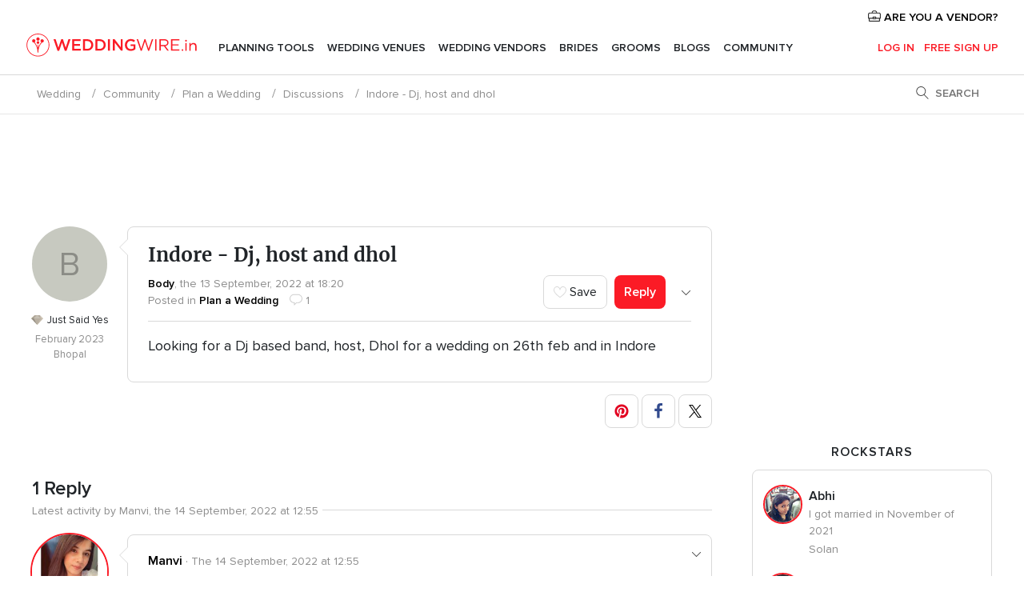

--- FILE ---
content_type: text/html; charset=UTF-8
request_url: https://community.weddingwire.in/com-BoxTopUsersQuestion.php?idGroup=165
body_size: 332
content:
<p class="widget-community-header">Rockstars</p>
<div class="widget">
    <ul class="widget-list">
        <li class="overflow">
    <div class="fleft">
                <div class="avatar avatar-top avatar-small" data-testid="partials-complete-avatar">    <figure
        >
        <img
            class="avatar-thumb"
            src="https://cdn0.weddingwire.in/usr/1/2/6/3/utpp_891263.jpg?r=96440"
            width=""
            loading="lazy"
             alt="Abhi">
            </figure>
</div>
    </div>
    <div class="overflow pl10">
        <a rel="nofollow" class="widget-list-name strong" href="https://community.weddingwire.in/abhi--u891263">Abhi</a>
                    <small class="color-grey block">
                I got married in November of 2021            </small>
                            <small class="color-grey">Solan</small>
            </div>
</li>
<li class="overflow">
    <div class="fleft">
                <div class="avatar avatar-top avatar-small" data-testid="partials-complete-avatar">    <figure
        >
        <img
            class="avatar-thumb"
            src="https://cdn0.weddingwire.in/usr/5/5/0/5/utpp_725505.jpg?r=30742"
            width=""
            loading="lazy"
             alt="Noor">
            </figure>
</div>
    </div>
    <div class="overflow pl10">
        <a rel="nofollow" class="widget-list-name strong" href="https://community.weddingwire.in/noor--u725505">Noor</a>
                    <small class="color-grey block">
                I got married in August of 2021            </small>
                            <small class="color-grey">Jalandhar</small>
            </div>
</li>
<li class="overflow">
    <div class="fleft">
                <div class="avatar avatar-top avatar-small" data-testid="partials-complete-avatar">    <figure
        >
        <img
            class="avatar-thumb"
            src="https://cdn0.weddingwire.in/usr/5/4/4/5/utpp_725445.jpg?r=28303"
            width=""
            loading="lazy"
             alt="Shreyas">
            </figure>
</div>
    </div>
    <div class="overflow pl10">
        <a rel="nofollow" class="widget-list-name strong" href="https://community.weddingwire.in/shreyas--u725445">Shreyas</a>
                    <small class="color-grey block">
                I got married in August of 2020            </small>
                            <small class="color-grey">South Delhi</small>
            </div>
</li>
    </ul>
</div>


--- FILE ---
content_type: text/html; charset=utf-8
request_url: https://www.google.com/recaptcha/api2/anchor?ar=1&k=6LfaEqcUAAAAAIEGeAqlI36kypqW0fxsC4wq2nyZ&co=aHR0cHM6Ly9jb21tdW5pdHkud2VkZGluZ3dpcmUuaW46NDQz&hl=en&v=TkacYOdEJbdB_JjX802TMer9&size=normal&anchor-ms=20000&execute-ms=15000&cb=euo4gfplolhk
body_size: 45336
content:
<!DOCTYPE HTML><html dir="ltr" lang="en"><head><meta http-equiv="Content-Type" content="text/html; charset=UTF-8">
<meta http-equiv="X-UA-Compatible" content="IE=edge">
<title>reCAPTCHA</title>
<style type="text/css">
/* cyrillic-ext */
@font-face {
  font-family: 'Roboto';
  font-style: normal;
  font-weight: 400;
  src: url(//fonts.gstatic.com/s/roboto/v18/KFOmCnqEu92Fr1Mu72xKKTU1Kvnz.woff2) format('woff2');
  unicode-range: U+0460-052F, U+1C80-1C8A, U+20B4, U+2DE0-2DFF, U+A640-A69F, U+FE2E-FE2F;
}
/* cyrillic */
@font-face {
  font-family: 'Roboto';
  font-style: normal;
  font-weight: 400;
  src: url(//fonts.gstatic.com/s/roboto/v18/KFOmCnqEu92Fr1Mu5mxKKTU1Kvnz.woff2) format('woff2');
  unicode-range: U+0301, U+0400-045F, U+0490-0491, U+04B0-04B1, U+2116;
}
/* greek-ext */
@font-face {
  font-family: 'Roboto';
  font-style: normal;
  font-weight: 400;
  src: url(//fonts.gstatic.com/s/roboto/v18/KFOmCnqEu92Fr1Mu7mxKKTU1Kvnz.woff2) format('woff2');
  unicode-range: U+1F00-1FFF;
}
/* greek */
@font-face {
  font-family: 'Roboto';
  font-style: normal;
  font-weight: 400;
  src: url(//fonts.gstatic.com/s/roboto/v18/KFOmCnqEu92Fr1Mu4WxKKTU1Kvnz.woff2) format('woff2');
  unicode-range: U+0370-0377, U+037A-037F, U+0384-038A, U+038C, U+038E-03A1, U+03A3-03FF;
}
/* vietnamese */
@font-face {
  font-family: 'Roboto';
  font-style: normal;
  font-weight: 400;
  src: url(//fonts.gstatic.com/s/roboto/v18/KFOmCnqEu92Fr1Mu7WxKKTU1Kvnz.woff2) format('woff2');
  unicode-range: U+0102-0103, U+0110-0111, U+0128-0129, U+0168-0169, U+01A0-01A1, U+01AF-01B0, U+0300-0301, U+0303-0304, U+0308-0309, U+0323, U+0329, U+1EA0-1EF9, U+20AB;
}
/* latin-ext */
@font-face {
  font-family: 'Roboto';
  font-style: normal;
  font-weight: 400;
  src: url(//fonts.gstatic.com/s/roboto/v18/KFOmCnqEu92Fr1Mu7GxKKTU1Kvnz.woff2) format('woff2');
  unicode-range: U+0100-02BA, U+02BD-02C5, U+02C7-02CC, U+02CE-02D7, U+02DD-02FF, U+0304, U+0308, U+0329, U+1D00-1DBF, U+1E00-1E9F, U+1EF2-1EFF, U+2020, U+20A0-20AB, U+20AD-20C0, U+2113, U+2C60-2C7F, U+A720-A7FF;
}
/* latin */
@font-face {
  font-family: 'Roboto';
  font-style: normal;
  font-weight: 400;
  src: url(//fonts.gstatic.com/s/roboto/v18/KFOmCnqEu92Fr1Mu4mxKKTU1Kg.woff2) format('woff2');
  unicode-range: U+0000-00FF, U+0131, U+0152-0153, U+02BB-02BC, U+02C6, U+02DA, U+02DC, U+0304, U+0308, U+0329, U+2000-206F, U+20AC, U+2122, U+2191, U+2193, U+2212, U+2215, U+FEFF, U+FFFD;
}
/* cyrillic-ext */
@font-face {
  font-family: 'Roboto';
  font-style: normal;
  font-weight: 500;
  src: url(//fonts.gstatic.com/s/roboto/v18/KFOlCnqEu92Fr1MmEU9fCRc4AMP6lbBP.woff2) format('woff2');
  unicode-range: U+0460-052F, U+1C80-1C8A, U+20B4, U+2DE0-2DFF, U+A640-A69F, U+FE2E-FE2F;
}
/* cyrillic */
@font-face {
  font-family: 'Roboto';
  font-style: normal;
  font-weight: 500;
  src: url(//fonts.gstatic.com/s/roboto/v18/KFOlCnqEu92Fr1MmEU9fABc4AMP6lbBP.woff2) format('woff2');
  unicode-range: U+0301, U+0400-045F, U+0490-0491, U+04B0-04B1, U+2116;
}
/* greek-ext */
@font-face {
  font-family: 'Roboto';
  font-style: normal;
  font-weight: 500;
  src: url(//fonts.gstatic.com/s/roboto/v18/KFOlCnqEu92Fr1MmEU9fCBc4AMP6lbBP.woff2) format('woff2');
  unicode-range: U+1F00-1FFF;
}
/* greek */
@font-face {
  font-family: 'Roboto';
  font-style: normal;
  font-weight: 500;
  src: url(//fonts.gstatic.com/s/roboto/v18/KFOlCnqEu92Fr1MmEU9fBxc4AMP6lbBP.woff2) format('woff2');
  unicode-range: U+0370-0377, U+037A-037F, U+0384-038A, U+038C, U+038E-03A1, U+03A3-03FF;
}
/* vietnamese */
@font-face {
  font-family: 'Roboto';
  font-style: normal;
  font-weight: 500;
  src: url(//fonts.gstatic.com/s/roboto/v18/KFOlCnqEu92Fr1MmEU9fCxc4AMP6lbBP.woff2) format('woff2');
  unicode-range: U+0102-0103, U+0110-0111, U+0128-0129, U+0168-0169, U+01A0-01A1, U+01AF-01B0, U+0300-0301, U+0303-0304, U+0308-0309, U+0323, U+0329, U+1EA0-1EF9, U+20AB;
}
/* latin-ext */
@font-face {
  font-family: 'Roboto';
  font-style: normal;
  font-weight: 500;
  src: url(//fonts.gstatic.com/s/roboto/v18/KFOlCnqEu92Fr1MmEU9fChc4AMP6lbBP.woff2) format('woff2');
  unicode-range: U+0100-02BA, U+02BD-02C5, U+02C7-02CC, U+02CE-02D7, U+02DD-02FF, U+0304, U+0308, U+0329, U+1D00-1DBF, U+1E00-1E9F, U+1EF2-1EFF, U+2020, U+20A0-20AB, U+20AD-20C0, U+2113, U+2C60-2C7F, U+A720-A7FF;
}
/* latin */
@font-face {
  font-family: 'Roboto';
  font-style: normal;
  font-weight: 500;
  src: url(//fonts.gstatic.com/s/roboto/v18/KFOlCnqEu92Fr1MmEU9fBBc4AMP6lQ.woff2) format('woff2');
  unicode-range: U+0000-00FF, U+0131, U+0152-0153, U+02BB-02BC, U+02C6, U+02DA, U+02DC, U+0304, U+0308, U+0329, U+2000-206F, U+20AC, U+2122, U+2191, U+2193, U+2212, U+2215, U+FEFF, U+FFFD;
}
/* cyrillic-ext */
@font-face {
  font-family: 'Roboto';
  font-style: normal;
  font-weight: 900;
  src: url(//fonts.gstatic.com/s/roboto/v18/KFOlCnqEu92Fr1MmYUtfCRc4AMP6lbBP.woff2) format('woff2');
  unicode-range: U+0460-052F, U+1C80-1C8A, U+20B4, U+2DE0-2DFF, U+A640-A69F, U+FE2E-FE2F;
}
/* cyrillic */
@font-face {
  font-family: 'Roboto';
  font-style: normal;
  font-weight: 900;
  src: url(//fonts.gstatic.com/s/roboto/v18/KFOlCnqEu92Fr1MmYUtfABc4AMP6lbBP.woff2) format('woff2');
  unicode-range: U+0301, U+0400-045F, U+0490-0491, U+04B0-04B1, U+2116;
}
/* greek-ext */
@font-face {
  font-family: 'Roboto';
  font-style: normal;
  font-weight: 900;
  src: url(//fonts.gstatic.com/s/roboto/v18/KFOlCnqEu92Fr1MmYUtfCBc4AMP6lbBP.woff2) format('woff2');
  unicode-range: U+1F00-1FFF;
}
/* greek */
@font-face {
  font-family: 'Roboto';
  font-style: normal;
  font-weight: 900;
  src: url(//fonts.gstatic.com/s/roboto/v18/KFOlCnqEu92Fr1MmYUtfBxc4AMP6lbBP.woff2) format('woff2');
  unicode-range: U+0370-0377, U+037A-037F, U+0384-038A, U+038C, U+038E-03A1, U+03A3-03FF;
}
/* vietnamese */
@font-face {
  font-family: 'Roboto';
  font-style: normal;
  font-weight: 900;
  src: url(//fonts.gstatic.com/s/roboto/v18/KFOlCnqEu92Fr1MmYUtfCxc4AMP6lbBP.woff2) format('woff2');
  unicode-range: U+0102-0103, U+0110-0111, U+0128-0129, U+0168-0169, U+01A0-01A1, U+01AF-01B0, U+0300-0301, U+0303-0304, U+0308-0309, U+0323, U+0329, U+1EA0-1EF9, U+20AB;
}
/* latin-ext */
@font-face {
  font-family: 'Roboto';
  font-style: normal;
  font-weight: 900;
  src: url(//fonts.gstatic.com/s/roboto/v18/KFOlCnqEu92Fr1MmYUtfChc4AMP6lbBP.woff2) format('woff2');
  unicode-range: U+0100-02BA, U+02BD-02C5, U+02C7-02CC, U+02CE-02D7, U+02DD-02FF, U+0304, U+0308, U+0329, U+1D00-1DBF, U+1E00-1E9F, U+1EF2-1EFF, U+2020, U+20A0-20AB, U+20AD-20C0, U+2113, U+2C60-2C7F, U+A720-A7FF;
}
/* latin */
@font-face {
  font-family: 'Roboto';
  font-style: normal;
  font-weight: 900;
  src: url(//fonts.gstatic.com/s/roboto/v18/KFOlCnqEu92Fr1MmYUtfBBc4AMP6lQ.woff2) format('woff2');
  unicode-range: U+0000-00FF, U+0131, U+0152-0153, U+02BB-02BC, U+02C6, U+02DA, U+02DC, U+0304, U+0308, U+0329, U+2000-206F, U+20AC, U+2122, U+2191, U+2193, U+2212, U+2215, U+FEFF, U+FFFD;
}

</style>
<link rel="stylesheet" type="text/css" href="https://www.gstatic.com/recaptcha/releases/TkacYOdEJbdB_JjX802TMer9/styles__ltr.css">
<script nonce="ncPc4I72kTVHDVY6p8_PpQ" type="text/javascript">window['__recaptcha_api'] = 'https://www.google.com/recaptcha/api2/';</script>
<script type="text/javascript" src="https://www.gstatic.com/recaptcha/releases/TkacYOdEJbdB_JjX802TMer9/recaptcha__en.js" nonce="ncPc4I72kTVHDVY6p8_PpQ">
      
    </script></head>
<body><div id="rc-anchor-alert" class="rc-anchor-alert"></div>
<input type="hidden" id="recaptcha-token" value="[base64]">
<script type="text/javascript" nonce="ncPc4I72kTVHDVY6p8_PpQ">
      recaptcha.anchor.Main.init("[\x22ainput\x22,[\x22bgdata\x22,\x22\x22,\[base64]/[base64]/[base64]/[base64]/[base64]/[base64]/[base64]/[base64]/[base64]/[base64]/[base64]\x22,\[base64]\x22,\[base64]/[base64]/Dm2nCkx3CncOAw6QRDRkMw5VJKcKuc8K9w7PChGTCrQnCnTvDusOsw5nDuMKUZsOjKMOLw7pgwq0ICXZBT8OaH8O/wq8Nd2NILlgHZMK1O0ZqTQLDqMKnwp0uwqgEFRnDrcOEZMOXNMKNw7rDpcK1ODRmw6fCpRdYwrRrE8KIacKEwp/CqHXCm8O2ecKcwoVaQyXDvcOYw6hBw7UEw67CosOVU8K5ShFPTMKZw5PCpMOzwpcMasOZw6jClcK3Snl9dcK+w5EbwqAtVMOfw4oMw4cOQcOEw6ApwpNvBcO/wr8/[base64]/DnFpmw7fCq8KIe0HDmsO3OMKYwrcGwrDDmHoOdjU2K2HCl1x0N8ODwpMpw6dzw5tDwoLCicOow7leV1U5McKFw7BkWcK8U8O5ExbDnE0uw4LCm3XDr8KdeETDk8ODwobChHQxwqTCt8OFD8OGw7zDuUAMASPChcKhw7jCl8KlPgZ5XkoRa8KDw6/ChMKOw4fCtw/DkSrDgsK1w6nDmG9DXcKsVcOTRmp7BcORwp06wrE7ai/[base64]/L8OPwq/Cl8OWQU5AczvClQnCpy/Cj8KmWMO+w43CosOeGS8OHhDCtCErCiRULsKbw5kYwpQjbUMaOsOQwqsORMOhwrtzWMOow7Arw7DCqw/DpANMO8KzwpHCsMKEw7LCusOkw57DtsOHw63Cp8KZwpVTw6JPU8OIKMKswpNMwr3CnFkJc04Nd8ODDyUoXsKNNSjCsTl5dE4two3Cl8Ovw77Cr8KGScOoZcOcXn5Hw6lJwp7Cm14SbcKBT33DsHbCpMKCAW/CqcKkMsOTWiMeNMOjDcO3Pl7Dug5/wr8Rwo4+WMOMw6vDhMKtwoHCmsOKw44lwoR+w7/[base64]/Di8KNFMKXDFPDucK9VsK7wrDCvTDDscO/[base64]/A2zCqsKmw4vCnRcYV1jDsXLDnRDDs8KgKwV3Q8K3HcOXLy8hAysJwqpFaRTCmmRsNHNoCcOrdxnCvcOrwpnDuAoXUMOTSyLClRDDg8KXCW1fwrhJKX/CqVhuw7vDqjrDpsKieB3CjsOtw4cMHsOWI8OSQ3DCqSU3w5nDpj/[base64]/w4xZcTE8Li3DvsOATizDmFYgEzRCPE3Cr27DmMKCHcO/[base64]/wotrcm8tAsONw7fDqFQNIsKtwp7DlF5iPWvCkCk3acO5FsO1SzTDrMObR8K8wrkzwpzDkhPDijpgO0FhM2PDt8OeGFTCocKaG8KJJ0ttL8KBw45wW8OQw4NYw6LChA3CocOCTGvCpUHDqlzCpMO1w4F1UsKhwpnDncOiFsOlw5HDhMOuwqtowo/Dt8OiBzkow6/DnX0EOCLChcOdIsOAKAQoU8KLGcKnW14sw6UsHj/DjkvDtF3CosKkIsOLKsK/w55iemRow7JVP8OKcisETzDCjcOGwrcoU0Z/wqVPwpLDtxHDisO4w7zDlE0SKzpldmATw4ZFwq1Dw5kpOcONVsOuXcK2GX42KhnCnVU2WMOwbzwqwrfCqTsswoLDgk7Ck0TDh8KLwrPCuMOsZ8O6d8KyaVDDimHDpsOTw4zCicOhGxvDucKvVcKrwrbCtBrDlcK7VsKGG0RuTDI1FMKmwqjCtVPChMOfKcOww5/CnCHCkMOMwpMIw4QLw6UxA8KDBjLDrMKLw5PDk8Ofw6oyw6ogZT/CsX89asOGw6zCl0zDkcOEJsOGQ8OSw59ow73DjBnDo1dWbcO2QMOaVxNxBsKSZMO5woQ5M8OSRU/Dl8Kdw5LDisKPa2bDgGIOTcKiMGfDlsO1w6Upw5pBeh8pScOjJcKfwqPCj8KUw6vCn8OQw5fCl2fCsMKAwqN5OB7CunfCk8KBaMOww7zDgFF8w4vDimtWwprDhQvDiyFwAsO6wqZew7RMw5PCksOdw6/Ck2NSfxjDrMOAeGVhfsOBw4cXFj/[base64]/ChbDsxl+w4TDlhwIw4HDuFPDjlRpw59McxQswrobwrtiSAXDhkRPTcOzw5EzwrHDhcKyLMOcZ8KDw6bDtcOCekQ2w7nCicKIw4tpw4bCh23Cm8O6w7l1wpJaw7/[base64]/[base64]/PMOueMKxGsOmPsKmw44Jw5RBw43DicKHwqhECcKIw4jDsDVIR8Khw7dowqM5w5ppw5w2QMOJJsKlB8O/AT0nZDlDZTzDngzDhcODJsKawq1YfTtmKsOBwrHCpS/DpFlOJMKXw7PChMOuw5/Ds8KFCMOTw5LDrT/Cg8Omwq3Dg2MjI8OYwqRNwoAhwolKwqIfwppVwp9uJ15+FsKgeMKHw4lmZsKjwqvDmMKBw7bDnsKfGMOtBh7DiMOBWwsEdsOhSjvDq8K+bcOVAQInI8OgPFY1wpDDjj8FdMKtw7Etw7jDgsKiworCtMOhw7vCrjfCv3fCr8OvOyYRai4Cwq3DikbDkWnDtA/CrsKowoU/[base64]/DkcOgw68/w7bClBzCv8KNFHXCgcOqS8KKFWvDoTvDqU9hw7txw6pcw47CnT3DgsO7U1DCscK0LkXDiXTDilMkwo3DhAVhw5w0w6PCrxoIwq4CbcKNJsKGwoHDjhUBw7/[base64]/DiAjCqsK/[base64]/[base64]/DlVrDksOfwqdWw50/[base64]/NsOHw6B6XELCrcOHwoPCvwnClMKAK8Kvw5DDoWXDhcKywrsSwrTDkSNzSwsTUMOCwoAzwrfCncKlXMOowozCh8KdwrfCpcOLKhQFP8KWKsK3cgQhGUHCojRIwrY/bH/Dg8KIFsO0VcKrwqUowo/Co3p5w7XCjMKYSMO/[base64]/wppEBMO2I8KZMMObwq0ww7jCvhrCvMODORclTjvCkk7Cqyg3wqxYQsK0RlN1csOrw63ChWJGwpZmwqTDgQJPw6bDkGMUfT/CscOwwoMSccOzw6zCpcOwwp1/[base64]/wqXCncKmVsO1w5rCkihmwqZywplJFznCpsK9McKNwp94JxlgL2hBfcKyWxYHdHzDpzlwQSF/wo/CoAzCtcKdw5PDlMOnw5ABAQzCtsKEw7k9GDnCkMOzWhdowqQafUJnLsOvw4rDl8KGw4RCw5lwRj7CtnFUBsKsw5xZQ8KOw4YCwohTTsKXwrIPHQY3w79LNcKTwpVAwrrCuMKqCXzCt8KMbwsrw6k8w4hdd33CqsKRHkLDqj46PR4TfiM4wow9RB/DujHDjMK1EQpVEsKvEsOXwqNfeFHDiVfChEc0w7EBTGbDg8O3wqXDoC7Ds8O2YsKkw4sGCB13GhTDmB90wrjDqMO2FiTDmMKHOQk8E8OWw7nDjMKAw7/CiB7Cg8OrBXLCgMKJw6wYw7zCgD7CuMOqccOnwowSeHMEwqXCvAwMTwLDkSoXZzIzw7osw4XDnsObw6skNBdgKisKwr7DmWbCgHQxE8KzBC/Dm8OdfgvDgjfDk8KeBjxUZMKgw7zDokM/w5rCs8O/VcKTw5LCm8Osw7dGw5PDosKgW2/[base64]/CpGQNw4pDw5XDo8KQwpvDg8OseREDwpQZW8OEZEoxNgbClDh3YQ1PwrArfVttWElyTWBUCBMcw7ZYIUrCtsOGdsOUwr3DlVHDscKhQMO9WWlywpjCg8OEWkQlw6MoNsKVwrbDnRbDlsKJRVTCh8KNwqPDt8Odw4MywrTDmcOEdURIw5jCiUTClADCvkEOUxw/Qg0owobDm8Oqwroyw4zCt8KecXfCvsKiHSvDqGDDhnTCoDh8w75pw6fCqiwww7fCl0AVCm7CnXUPa1LCqz0fw7DDqsOrLsOzw5XCl8K3DsOrAcKAw4h1w5FEwqbCiiLChgoNwpTCvBdcwrrCn3bDhMKsFcO5fHtMEcOhPhdbwoXCoMO+w79fS8KOWG/CtB/DljTChMOKGVViUcKswpDCvCXDoMKiwrfDmVIQVmHCgsKkw53CicO2w4fCgx1kw5TDnMObwrcQw4hywp5WOW8zw5rCksKrBh/[base64]/DpFgEWi7CtEoHEjAUcVTDiDVJwoZBw5oMaQQFw7FJMMK8JcKRJsORwpfCjcKEwrvCuEbCty9Iw6l/wq8/NhTCsmrCiXU1KMOAw60ASF3CqcKIV8KPKMKTcMKRK8O8w4vDq2DCsk/DnlBsBMKQRMOWL8Ogw6BcHjNkw59kYTNsQMKlZSpPF8KGeB1Zw7/Chg8uZAgda8OlwohBW33CuMOtJcObwrbCrRwJbMOHw40dccK/FgdJwqJgRxjDpMO2RsOKwrPDoFTDjVcBw492WMKZwpXCnnF9XMOewpRKGMOVwo56w4nCiMK4OwzCo8KFemrDgiJKw60eaMK5YsOkCcKBwqQtw47CnRBKw4kaw6kfw6AFwqlsf8K2HHFXwpFiwolwUC3DkcOMw7rCiVAhw6BEI8Ofw5fDisOwWmhUwqvCiGbCq3/Dp8OyXjYowpvClXI2w5jCoyVVYULCrsOdwqpFw4jCvcOtwpo5w5I/OsOZwonCiFXDh8OkwqTCvsKqw6Z/w6dRIBnDrAk7wqthw41OWQfCnyUQAsO1URoefR7DscOXwpDCgXnCicO1w7x7GsKof8KbwokSw7vDn8KEYsKQw7Yuw48Ew7hZambDjj1cwqgiw7odwpTCrcOBAcOjw4bDiBpnw4wrRcOabAvCnEMMw6ciBUpkw4/CsXxTXMO4UcOVZcKvDMKycVzCihPDmMOcM8KQIyPCg1nDt8KSRMOUw5daBsKCecOXw7vCsMOlw5Q7ZcOOw6PDjTvChMOCwq/CicOAAmYPLSrDl0TDjwItM8OXKCfDk8Oyw6o7G1oFwpnCqsK+cBnCu3ptw5bClRVmTcKzacOkw69vwo9ZYiM4wq3ChADCqsKaJmomWDFcOEfCiMO4SWjDoRHClBoRRcOyw7XCtMKpADhEwps5wprChhUXREbClzcVwp51wql8S0Mmc8OSwrfCp8KLwrNRw7zDg8KgAw/Cm8K+wr9owpvCm2/CqMONNh7CncK9w5NOw78AwrbCq8K3wo05w5DCsGXDiMK2wotJFAbCtcKXT0rDnmYdQW/[base64]/DusKxw4/[base64]/DgMKtwrTDl8O8w6BFw5AGDsO/wq01w4lfA8OowrnCrELCusODw7/[base64]/Dq0bDkijCqmfDucOVw6HDusKVEVAYKFtNKRLCtcOkwr/CjcOXw7vDm8OFHcKVKRcxM28zw48+R8O/cS7Dh8OAw5oww43DhnYnwqPCkcO1wonDky3DvMO1w43DiMKuwp5OwoI/E8KnwoPDtcKdG8OKLMOowpvDrMO7An/CjR7Dj1nCmcOlw6kkBG4EI8OhwroTBMOBwq/[base64]/[base64]/ClxBuwqANWAXDvkPCm8KQwpksUX7Coh3DhcOGbkrDvHZALV8BwrgHB8KDw7DCrsOsP8KhHiEEUAU/w4d3w5/[base64]/CtMOCP1VIbsKFRn1Uw6LDv8KuwqvCisKpBMOQNiRXUAM6c3wBVMOOUsKMwq/Ct8Kgwp0iw7TCnsOiw51wQ8ORa8OJdsKOw5kkw4HDl8OrwrLDtsOAwrgDJ1bClXXCgcO5fX3CpsO/w7fDiyXCpWjCpsK9wo5lCcOZasOTw6HCgRDDjx5IwpHDu8KuFMOow6fDvsOcw7FnGsOrw43Dk8OMM8KbwqlecMKVTTjDi8KDw6vCvWQUw6PDsMKlXmnDiXvDhcKpw41Kw4QGPsOSw7VwQcKuST/ClsO8ARHCrDLCmgBJasOMSXTDiU7ChxDCinHCs2vCjXgnE8KMa8K8wqXCm8KJwqXDjxXDtBbCiWbCo8KRw6MrMxXDoBzCgxLCjcKQP8Kyw60kwrYTfMOAend3wp5rWEBFwo/Cg8O7AcKpUCHDvmHCi8OGw7PClSBrwrHDi1jDiV03OgLDpmkCQETDr8OGA8KGw5w+w7NAw48Bc2lUBWrCi8Kyw6bCumZVw5vCrD3Dny/DlMKKw6I8GEIvRsKVw63Dj8KtQcOCwpRswrQQw5h1QsKxw6Vhw6ZHwqBlXcKQST52WsKLw4cZwqbCqcO2w6g3w5TDpCnDtwDCmMKTGDtPN8O4dcK4ARYhwr5yw5BZw7oxw60MwqzCqXfDtcO/[base64]/RzQtNsKTcx7DssO7L8K/TMKOwqtUw6FbSBF2PsORwpDDjjoEO8K3w6DCrMOawofCmiExw6rCrElPwrkRw5xFw6/DhcOEwqgwSsK2YGETU0TCqQtAwpBpPlE3w6fDjcKVwo3CmXUDwo/Du8OoDnrCgMOkw6XCucOCwo/CpCnDpcKHdcKwC8K3wo3DtcK1w4DCqsOww47ChsKlw4JePzwPwq/CiEXCowFWZMKJWsKdwqrClsOaw6tqwobCgcKhw7QBCAFXF2xwwqdNw6TDhMOpP8OXMVTCgMOUw4fDosOFPsOdfcOGBsKCQsK+eiXDmAfCqS/[base64]/CuMOyw4LDqXTCiwcURjcwOcKmL8KkNsObc8OvwoE9w6bDjMO1aMK9UjvDvw0awogXWsKWwpLDnMKKw5QewqBbAnvCvH/ChyzDuGnChyERwoARCz47KUtlw5AQesKfwpHDrGDCssO1FH/DmHjDuj3CmXsLamcxUmo8w618UsKPd8Ojw6B7X1nClsO9w73DpxrCsMOfbwRQCDfCvMKWwpoaw5kVwrrDqjZdacO5IMK+airCqnApw5XDi8Oawr04w6ZbesORw4tiw4o/wqxGZMKZw4rDjMK/LsO2DVvCqDdBwrXCmi3DnsKTw7McQMKBw7rChhw2GnrCtTt+T0HDjXxbw5fCuMOzw4lPVB8VBsOEwqDDh8Onb8K1w4tpwoIqfcOcwrAMasKMEREwCVIYwq/Cj8Oxw7LCgMOgEkRwwroFUMKLQVLCkmHClcKawpYsIXE0wptMw59bMsOPEcONw7cJeF8hfQbCjMOYYMOpe8KwOMOLw70iwoEowprCmMKPw4kLGUTCuMK9w7Q3CULDq8Oaw67CvcO4w6Q/[base64]/[base64]/CpMO/w4jDkyvCtsKiwqIAw4jCs37DqcK7wo7Dl8O+wq7CtMOqTsKQAMOTW3Uywrouw51sB3/CuFLCiE3CisOLw748TMOeVn4UwqEGL8ORBigqw5vCgcOEw4XClcKQw7sraMO9wqPDpVvDksOdcMOiNxHCl8KIbmrCk8OawrpRwrnCjcO5wqQjDC/CqcObRhMmw77CqFEfw5jCjkNDV1R5w5B5wp0XYcOiCCrCgVHDjcKjwqfCsipjw4HDqsKjw6vCvcOffsOfWjLClsKawpHCvMOIw4Jvw6fCjCAeXxZvw7rDhcKZPiMmGsK5wqUfeFvCqMOAEVzCiVlHwqUTwqxmw55sECIYw5rDhcKfZjzDujAQwq/CvxNoYMKXw5XChMKzw6B9w4VMfsOqBFHCsxjDokwFEMKtw6kpw4DDgyRAw5htV8Oww6bDvcKrKn3Cv39yw4fDqV5uwpIzYWnDiw7CpsKhw7nCtWHChhbDqwNpdMKgwqfCtcKdw6/CiwQnw7vCpsOjcyXCsMO+w4PChMOhezEjwo3Ckj8uPlgKw5LDosKKwonCrRxbDW/DrTnDm8KCHcKhEGVzw4PDlcKmBMKywq1jw6hBw5nClmTCnEoxGx7DtMKuZsKCw7UQw4jDj1XCgF9Iw43Dv2XCnMKNe3koBhwYMkfDlU9RwrHDi23DqMOsw6/Dtj3CgcO8QsKqwp7CnMOHGMOJLBvDl3c0dsKwbVHDocORTMKYCsKPw4HCm8OLwr8PwpTCkWrCmDFvRnRYUX3Dj1vDqMOPWMOOw4PCrcKewr3CrcOswrkuClcbIxwWSGMLZMObwovCpy7DjUkbwqJYw5DDvcKxwqFFw6XCm8KCKj0xwplSTcKlQ3/[base64]/w5F2wrk+BFZoYn/CtMKhIiPCssK/QsKMZcOjw7RUecKfcUcTw5XDp2PDrQYcw50JUCBmw4ttwqDDgH/DjT0SVExpw5XDg8KSw4cNwrIUFsKEwpcPwpzDisOow5/CnDjDtsOZw4/CuGJRBDvCi8KBw5xhK8Odw5pvw5XDpjRYw6NzTXdva8ONwr1aw5PCoMKew7Y9U8K1BsKIR8KXFC9Yw5YhwpzCsMOnw5/DskjCpB47O14GwpnCoxcWwrxlJ8K8wrAsbMO9HyJ3WnMqVMKHwoTChHsLJsK0w5ZfRcKUI8KYwo/CjV0kwozCg8KBwrJGw6s3Y8KRwpzCvQLCoMK9wrPDlMKNbMODf3TDnA/Dm2DDqcOBwoXDsMO5w5dUw7gDw7LDnhPCisOawrjDnknDj8KfJlwewqMUw6JJTcKwwqQ7IcKIw7bDqwDDi1HDoR0Lw6pgwr7DjRXCjMKPX8KQwofCrMKXw6c3HhjDkCwYwodowrNnwp1mw4ZZPMKlPz/CtcO0w6nCmsK8VEhpwqZPaGhew7PDjFbCsF83asO7Cl/[base64]/DpkQbwoJ5wq/DtcKvNcKCw63CihQTUT5gSMKswoASQSkMwqNYZ8KTw5LCsMOtKRXDuMOpY8K5UsKxGE0lwq7CqMK3dXnCjcKeLETDgcKjRsKTwpYMYifCiMKJwo7DiMOEZsK/wrw6w5BBXQEyIwNuwqLDtMOme3B7Q8Oqw7DCkMOMwrBFwobCoW1HHcOrw5RDKkPCtMKKw7vDhlbDjj3Dn8Kaw5cBRBFZw4YFwqnDucKnw4t9wrDDkC4dwrDCgsOQOHtwwohOw7FHw5IQwo0XcMOxwo5sdlQZPhXCukgbQkIiw4/DkXJGEF7CnTbDjsKNOcOFTX7ChGJAFMKowoLCrzEbw7LClS/[base64]/w4UVw4lzw40Sw5Iqwrgew6keLlpBw7QnHzctUy7Cp280w4LCisKmw6LCmMK+QcObL8Kuw4xOwp1GK1DCh3w7KmsLw4zDmVYEw7rDv8Oowr87WDl5wp/[base64]/ScOkI8OvQxBXwoBGesKmDHI+wqwlwoLDm8KLMcOORirCryfCllfDvUrDnMOhw6XDvcOrwrBiBcO8IylbO1YHADfDikDCmjfCtljDkyMbAMK4LsKmwqrCnT3CvXLDksKWGh/DisKzFcOEwo/Dt8OgVcOjMcKjw4MeNHYtw4nDtyfCtsK+w57CkjPCvn7DlQRuw5TCmMKswqYWY8KTw4nCtyrDhcOVOwnDtMOTwpp8eSd4SMKKYEt8w7oIZMKnwqjDv8KHAcKBwovDlsK5wrnDgTdEw440wrovw6/DucOjYETDh3rCj8K0Og0SwoQxwpFdE8K5RzsTwoTCuMOowqkWaSx+X8K3QcKMJcKefBJvwqFJw7tZYsKvecOpKcOGfMOXwrZyw5/CosK2w5jCqm4eJ8Ovw4FKw5vCicK/wq0Ww71LDnlMUcOXw503w79AcAfDtXfDl8OFaS/Dh8Ozw63CgxTDlHNSUHNdGkrDgDLCjMKVcxBdwp/[base64]/CnsKAwoYEwrtfeSskw6/[base64]/[base64]/CrlzDswDCo8K6LDJtwrvDjH3CqsOFw5fCgcKNIQ8Jb8OKwqrCqX/[base64]/CvcOLwprDuG/[base64]/[base64]/CvGJmw7fDl8OOw540w6Bfw4c6w6s6KMKPw6jCp8KCw4V0J040DMKiWFrDkMKgKsOjwqRtw4JJwr51X3V5wprCq8O6wqLDpxB/wodkw51EwrodwpvCkh3CuQrDq8OVRCHCssKTeFHCkcO1AUHDmMKRXXdUR1RGw6jDuRkYwoh6w6FGw51ew7hGMHTCuUImTsOww43Cs8KVQMKSUgzDj3oNw6EEwrbCpsKrXhpdwo/DiMKYGTHDusKrw4PDpTPDrcKmw4IQO8KMwpZiWx7DpMOKwrjDmiDCtwnDncOOIiXCgsOZA0XDm8Kmw4cVwpLCjg12woDCt3jDnDXDl8O2w57DhG0Ew4fDg8KGwo/DtnbCvsKNw43CmMONfcKaM1AOMMOZVUB6MVs5w7Z+w5jDlivCk2TDqMOTPizDnD7ClsOpGcKlwpfCmMO3w5YMw6vCu2/Cin49al0ew5vCjhDCl8OBw5fCtMOVbsOaw5NNPCRtw4YNR0EHBhJXQsO4KSDCosOLcwQfwqg9w53DhcK7f8KXQBrChxhhw60xLFDCrFg2WcOzwrXDoDTCn3tHB8OXUFIswpHDlUhfw5IWcMOvwq3CgcOUN8KAw5HCmFDDin1ew6RJwr/Di8OpwpB/HMKAw47DkcKiw6QNDMKyfsOoLVjCnj/Cn8Kmw6JlacKJPcK7w4UBMcKaw7XCokV+w5/DvnzDmgFDSTlzw4p2OcKkw7/Cv0/DvcKEw5XDtxgDW8OtQ8O5S2jDmQXDswUoGg3Dp3xBKMOBBwTDrMOowrBWS17CklXClCPClsOjQ8KANMOXwpvDq8OYwpV2BFhJw6zCh8KeecKmKD4+wo8Vw4nChldbw4/Dh8OMwqjCmsOqwrIWCQJ6BsO9YcKrw4zCp8KBVg/DpsKjwp0kbcKow4hrw7Z/wo7CgMOfdMOrFGNAK8KwTynCj8KEP1t1w6o1wpxrXsOtesKQb0tmwqQuw6LCm8ODbinDssOswp/Du0d9X8O6RWkBHsKJERzCrsOyYcKMRsOqKXPCnhPDs8K2JQhjbAJMw7EZcgZBw47CsjXCohfDrQHCtgVONMKfBHIkwptQwojDosKyw5DDusKaYQd/w6rDlDlQw6EoRzBZSjPCph7CkSDCrsOawrNmw67DmMOfw5lxMhYubsOXwqzClArDtTvCjcOaY8KuwrfCp0LCoMKHdsKBw6E+PBx5ZcOdw7sPGDvDq8K5CsKow4zDo3MSXyDDsQAbwr1Yw5zDqxPCmxAEwqDDt8KUwpcDwpbClTcFYMOXaFw/wrl+B8KAUg7CssKqPyjDlUYxwrxEXcKbD8O7w51PVsKATATDu01LwpYQwqx8emJNXsKTK8KfwrFtK8KGX8OLd0Y3wojDnRnDq8KzwrtPaEcecEEjw4LCjcOTw6/CicK3ZEjDsjJpWcKuwpEXcsO/w7/ChS4vw6DCv8KHMCZ7woEJTMOqAsKVwp8QHlXDqGxgbcOwDwrChMOyDsOcUQbDhXHDgMKzcQkhwrlFwrfCrXTCpEnCh2/CqMKRwqTDtcKYEMKZwq5IBcOtwpEdwrNgEMOpP3/DiCILw5vCvcKuw73DqzjCmnzCmkpIDsO3O8KGFT7CksOmw5NHwr8/VTbDjTvDosKow6vCjMKEwr7Cv8OAwrzCqSnClwYMdi/DoSY0w4/DpsO2U290MFFsw67CsMKawoArGcOlc8OVDHtGwpzDrMOWwo7CjsKgTxXDmMKmw59sw7rCowM7O8Kaw7pnHBjDscONIsO+PU7CgmQfaB13YsOUTcKKwr8gKcOrwpTCgSJKw6rChcO/w5/[base64]/DgMK5JS7DvcOtXcKEwpzCnnNpeHbCocOLenPCmHduw4XCocKrX03DucOYwp48wo0beMKZMMKxZVvCvnLChhFUw4F4SCjCuMKxw7PCt8Osw6LCrsOcw4MNwoZ+wpnCpMKbwrnCncOtwr0ew5zChz/[base64]/DqjbCmsOQVcK8w67DoQ7Dghg1OAvCtXwLd3PCuifCkUrDgmnDksKAwrV8w5nCk8KEwrciw789W3Q7wqgOFMOoYsOVOMKNwpcZw6UOw43CrzrDgsKRZMO4w53CqsObw69ERTDCsD/CusOzwrnDsQUUZj9rwr5wCsKzw6FpT8O4wqBEwqQKSsO4KQdswp/[base64]/[base64]/DtxHDqWDDtMORHEV1JMOvw5zDv8OFDkFvwpbDksK2wpplbMKgw6jDuF5Jw7LDlyoRwpfDiykewrsPQMK7wrM4w55GVsO5RTjCpS9gWMKVwp/Cl8O3w7fCksK2w6BgSm/DmMOQwrPDgSpEZsO7w4lNTMObw7pUS8OVw7bDgQl+w6lhwpHCii0aLMOOwpnDl8KlJcK9w4zCicKiTsOFw43Cki9VA0wdXi7Ch8Kvw6lnb8ODDh1Pw6/DsXvDnRvDhFwbR8OGw4s7fMKZwpAvw4/DlMOvEUDDv8KiZUPCkGzCm8ORNMOQwpDCplQPwrjCg8OYw7/[base64]/CsMOZwo9iFThzw5LCon90wrPCg8KDBcO0wo9IwqhYwrINwpV6wr3DumbCunXDrQjDuhjCkzdxGcOtF8KVfmnDhQ/Dt1cbD8KVwqHCnMKPw7A/acOgD8OpwoHDq8Ksd0XCqcOcwr5qwrNKw7TCscOsYWLDlcK8BcOYw7TChsKdwoghwpAaKxLDsMKbU1bCqwvCjWIpKGh3ZMKewrTCtxJSKkvCvMO7A8OpFsO3OgBsYxU7LjXCrmXClMKsw7jCr8OJw6p2w7rDgT7CoA/CpxfCgMOMw4XClMOBwpsrw5MOLyZNTHBSw7zDqRrDvGjCowTCvcKBEhp7dHhCwqknwpdtfMKDw7x+THbCocKPw4fCpsK+ZMKGYcKmwrbDiMKjwp/CiWzCm8O3w4vCicKDAVgewqjChMOLw73DgiBuw6rDg8K3w57Ckwsvw60Ef8KEaSTCrsKXw58/Y8OLC1/Drl9qIWRZPsKRwp5scAnDlUrChSRIEGV9bRbDuMOxwqTCnX3CkDsCSABZwox/[base64]/Cj8Okw7R0B8OHwrTDocKPe8KiAVzDpMOuwqHClTzDkx/CtcKdwqDCosKsXMKHwovCh8O3L3DDsmXCohjDpcOOw5xiw4DDm3c6wo1fw613J8KCwpPDtSDDt8KSH8KmHxRjP8KJMxrCmsO/MzpYKcKHKMK6w41awrTCpxR6PMOWwqk0NxrDrsKvwqjDhcK7wrwgw73CnloUGMKcw7tVUCXDmcKVWcKmwp3DsMOCX8OQScK/[base64]/KjFBwqnCsElvMsOWw497T13CrV5Ow4gww5xhIzjDhyExwpjDpsKywoF7O8KKw4AXSA3CkhpZDwNawqjCoMOlUXE9wovDvsOswpXCvsOwLsKLw7jDl8ORw5Bzw5/DhcOxw5pqwqXCtcO3w5/DvxBJwr/ClE3Dq8KCHHfCrR7Doz/[base64]/w53DscOPExzDuwbCoShhYcO1wolUCcOqfXxXw5HCnzBCR8OsCsKYwrjDnMO4EMKxwrDDnWXCrMOeVTEGcA8oWW3DuxPDuMKFEsK/A8OyaXbCqD8xYAtmHsObw55rw7nDghsnPnhfRMODwoRLbndgcHF7w5Npw5UdFnQEB8KGw6EOwqg6ESZqGkgDHBrCrcKIKV0pwpnClsKDEcOQIEDDiV7ClSgcWgzDl8KCXcKVDsOQwrnCjlvDihZew4rDtCXCmsKgwoE/E8O2wqlIwrsVwprDqcODw4fDpcKPNcOBCAwpO8KRIWAZfsOkw7jDhBbDiMOTwqPCscKcLSrCt00vXsOPbDrClcOHY8OSbnjDocOLasOZB8OZwrrDogMgwoY0wp/[base64]/CusKewofDhcKGwqNwP8OGwrDCggQJEhvDmC0cw4ZqwpA6wq7DkWDCscKdwp7DjAx+w7nCvsOvC3zCncONw44HwofDsQsvw7VmwpIFw4dWw5DDmsOVDsOpwr4EwppYAcKtPMOYTg7CiHnDhcO4acKna8KSwppdw69MNMOlw7cHwp9Sw5NrBcKfw7fCmsOZZlYnw50bw7/Ds8KBGsKIw5rDjMKDw4R2wofDrcOlw7fDq8KpSxEWwpssw6AIX0gew71uKsOPHsONwodgwrV4wq/[base64]/[base64]/DD1XQhp4CQjDhcKSwo4nw5/CqcKdwpoMAicyOhkYYMOeDsODw5krTsKJw6k2woVLw6PDpw/Dug3Dk8KjRmcCw6bCny9aw7DDssKHwoNUw4sCM8K+wp90LcKEw45Hw4/Cl8OMG8KJw4vDsMKVd8K3VsO4cMOpMnTChyDDt2d/w7/Ci2sFK3/Cv8ODJ8Otw5Fjw64ec8K/wq7Dt8K8QiLCqS9ZwqrCo2rDvh8Xw7d4w6TCswwoNihlw6zDkXQSwofCgcO+woE/wqEFwpPChMK2TDliHwjDgXd/[base64]/wpxCC0VHLHlXw4ISw6F4w7fDi1pVHGzCvsO0wrhZw5E\\u003d\x22],null,[\x22conf\x22,null,\x226LfaEqcUAAAAAIEGeAqlI36kypqW0fxsC4wq2nyZ\x22,0,null,null,null,0,[21,125,63,73,95,87,41,43,42,83,102,105,109,121],[7668936,108],0,null,null,null,null,0,null,0,1,700,1,null,0,\[base64]/tzcYADoGZWF6dTZkEg4Iiv2INxgAOgVNZklJNBoZCAMSFR0U8JfjNw7/vqUGGcSdCRmc4owCGQ\\u003d\\u003d\x22,0,0,null,null,1,null,0,1],\x22https://community.weddingwire.in:443\x22,null,[1,1,1],null,null,null,0,3600,[\x22https://www.google.com/intl/en/policies/privacy/\x22,\x22https://www.google.com/intl/en/policies/terms/\x22],\x22uvNDwcGOw9YOGRuRxaNnhmVUP58WL7S/8lD7sXiPSLg\\u003d\x22,0,0,null,1,1763841960664,0,0,[151,17],null,[167,58,48,134,112],\x22RC-_nPTnBG1juUr2Q\x22,null,null,null,null,null,\x220dAFcWeA4ZZvOdxMeLm8kltc6l0WsIq9H_Ft-SzAuJ6r_fmqLZKiUic06zK95hQBc3fTlwEqKcEFT8voIwHwwhbxqeYdbVJrq5Dg\x22,1763924760702]");
    </script></body></html>

--- FILE ---
content_type: text/html; charset=utf-8
request_url: https://www.google.com/recaptcha/api2/aframe
body_size: -251
content:
<!DOCTYPE HTML><html><head><meta http-equiv="content-type" content="text/html; charset=UTF-8"></head><body><script nonce="InBEWt5Is5bnJak8ayJnIA">/** Anti-fraud and anti-abuse applications only. See google.com/recaptcha */ try{var clients={'sodar':'https://pagead2.googlesyndication.com/pagead/sodar?'};window.addEventListener("message",function(a){try{if(a.source===window.parent){var b=JSON.parse(a.data);var c=clients[b['id']];if(c){var d=document.createElement('img');d.src=c+b['params']+'&rc='+(localStorage.getItem("rc::a")?sessionStorage.getItem("rc::b"):"");window.document.body.appendChild(d);sessionStorage.setItem("rc::e",parseInt(sessionStorage.getItem("rc::e")||0)+1);localStorage.setItem("rc::h",'1763838364139');}}}catch(b){}});window.parent.postMessage("_grecaptcha_ready", "*");}catch(b){}</script></body></html>

--- FILE ---
content_type: image/svg+xml
request_url: https://cdn1.weddingwire.in/assets/svg/optimized/_common/twitter.svg
body_size: -35
content:
<svg viewBox="0 0 20 20"><path d="M2.039 2l6.177 8.825L2 18h1.4l5.442-6.282L13.239 18H18l-6.525-9.321L17.261 2h-1.399L10.85 7.785 6.8 2H2.04zm2.057 1.101h2.188L15.942 16.9h-2.187L4.096 3.1z"/></svg>

--- FILE ---
content_type: application/javascript
request_url: https://community.weddingwire.in/7fQPTkFJKLX8j2wMptHM5HvUVk0/Q7Y7DJwcVJXX8L7p/LygGdz4/TDhpSmI/XQWs
body_size: 171024
content:
(function(){if(typeof Array.prototype.entries!=='function'){Object.defineProperty(Array.prototype,'entries',{value:function(){var index=0;const array=this;return {next:function(){if(index<array.length){return {value:[index,array[index++]],done:false};}else{return {done:true};}},[Symbol.iterator]:function(){return this;}};},writable:true,configurable:true});}}());(function(){var cN;L0();zTZ();wnZ();var Q8=function(Bt,Dn){return Bt%Dn;};var Z5=function(){return lt.apply(this,[CN,arguments]);};var zS=function(){p6=[";\x3f\x40JE( \'","\bA=&P","7M\\>!8",":ZG",":,",",\\*^]\b","N\"","\x3f2K[","nEy","DL","\r];XS\"\f","6\\UHF",",\\","l>_V ","i","dwmf3_i[V*)+\x3fEY","\b\t&z59","J[+n","","75;A6R2X","1!N3/ZAo%7K","2A&\"A\x40G%.K\bA:8_\vl3RT/",";XC\"E,","J/APF3G\vK","88-T\ng6PP$\v","V,\fg\"LAQbfA\bB+!<P\rfT8^.)","\t\x000\fn1YfV*<G","&\rF","X:Dv$","TAU ","I",";]A:Yb$\f\r\v\x07F-8RVL>",":#-F^6HX","\x074","\tAVW)","\v#\x07J","\t\'\f\x00","Q\f\b","vEO","","dQ^9J!>\\kBKj\nMB3K<","e!A"," \f",",= ","<=TKp8(K\tH5/","V$/,N*<D\x40Q))Q",")2\".EWP%5L","F\ba4 GP4","u\v\n8+[*\n\x00IV\x3f.J/!:[XRMG\"4\fTY\"\bE\n","9Fp:0\'d\b\\>N[-M^$\n.c.L{p57\x40\bC","6\r","01>","pt!,):,","\'Y&","\"HB\x3f.u[2&\vZU6OX","%EP|8;P\x00J/\'","88!PGX\\,","#\x07Z\"","A]*TEW%5L]+;:A\nR6I","4-J\"","W4 ","U:IV#</69]\"aTJ","/;=VP>SV.","\t","$\t","","Z","|&\b","![V\'XQ<","4DKT9MJ&:Z\n","E[1)G\fQ:\\A\r6\b_","\\<HF","l\x00YG\"\b)\'C6\tE","\v<5K\t[>&rVR-NPb","IKV5kRb","\'\x40-","-\tBAQ5W\t[","P3TP%\n\"","\x00MW)(C\x40)t,Z\x40SZ\x3f^\n4\x00Jc]\x07","[","<(MZ8 ","])R\\(\t\v#\x07J\'"," i","1B*\b","U[2:\rM\bA:NF\"-0","m","V_3XV\x3f6\t.\f\x07\\NEO\x3f","\\/XG*","*\r\t,","p8(K\tH","40\bJ","SSP","zs)4\n\n.g\v45hl","xDJ!T\tB9.MF78","DEV","T:Iq.\b\v\b\x00N","V","\rb2N7\vE\x40#>G:&","D[","\rg%h\v,PF8bG.\r\'+F-",":QP&\x3f&=\r_&","+T\fP7qZ(","\t\x40\x3f1TV","\n$5\fl\"","R*IZ-","Z,|G9","\x07+\f","\f1","I","N)\'-|G","E\x40+X","\'9n78d{u\tf(}\rw\x3f","=\f"," c>I]\t6","6J!IRF>Q]2$<jF1^","A>SA.","_6N+EJG#(","P:","\x00I","75&R","ERs%\"G\v}: !Z","J-R","%\fF","BJ>)V+\x40:0","W:QA**1B3","1\vEVP)"];};var w6=function(){return lt.apply(this,[R0,arguments]);};var RR=function(V6,Cb){return V6>>Cb;};var En=function(Z6){var vR=1;var zj=[];var qQ=cN["Math"]["sqrt"](Z6);while(vR<=qQ&&zj["length"]<6){if(Z6%vR===0){if(Z6/vR===vR){zj["push"](vR);}else{zj["push"](vR,Z6/vR);}}vR=vR+1;}return zj;};var bx=function(dS,Nj){return dS<=Nj;};var S5=function(F8,c1){return F8!=c1;};var IT=function(SW,MT){var Cx=cN["Math"]["round"](cN["Math"]["random"]()*(MT-SW)+SW);return Cx;};var TQ=function(YT,Qt){return YT*Qt;};var Mt=function(YR){var Rb='';for(var A1=0;A1<YR["length"];A1++){Rb+=YR[A1]["toString"](16)["length"]===2?YR[A1]["toString"](16):"0"["concat"](YR[A1]["toString"](16));}return Rb;};var Bb=function(){Ut=["E","i^","/;\x00","\x07.PDL^_g\x3f6\fX\x07","Y\x0741\bA","5(","Y3","Rg\toS\",;-PZKN","WKQP","_\t[K","9\v6=\\G~\tH\x001;,+F","T\x07\vD!J_","\b#.",";a4+M\t|R\x07\"=+[","K","(+\r*Z","38[U\",17\x07BX[","E3Q","VR\f5\t\x07&]","\x40_\t","C\t[K\x07","2\x3f","\bYT","*",":!","FL","\bYR\f,2\fG","PY","\x076\fGGGMO+*N+\\LQJS\v-;\r6","\"[\rYI(b\x3f\\\fM","RF9/1\x00\'\'\x40M4ZJ\x00$;","^\r","\'\v^o\tx\vQ\f7\x3f\n1","VP&FAG\x40=9A","X","","4VJ\f52\x07%AW+D\x00#R","U3","gD<\v^Yo*kIrE[dZ)S\x07);\r6DpJ\x00[Jl29C\v\x07_HAV","KL","\n(3.\fAF","pM","+\x07F\t\\>O]\n\"3\v,a\\","\"*-\r","[\vI","",".\v0\\\bA\t","9\v6&B+ZZH;!\\\x07G","^\rY(=1","5\bJ>I\v\"~>.RZF","X$+\'\x07A:L\t","PH\x07&3\v",".3.","k-]x","4F\bKJ_)(\v0L\tVY\rg1b\x07\x40\b\b^\"=","","\x00)=7\rP","H\f+","\"&\'\x07FF","2\x40F(K\v","S\x00)*\v0=L\x07",")","F","L)ZH%.-\'\x07P","*&","[","&\fW","Z\tQ","\nG\\\t\"SQ\f)*",",6\bAF>K","P~g","#\r","\vL.:+P","\f[s","E","K\r\vSX:\"2\v,\x00\x40","\bQP","[\f3\'","=7Q","Cp","F\rV\r](,>\'X\b[\bQ","D[V\x40J","HY","_\r","IVk\x00#*","0-","\vK)S\x073;6",">+3A2","^(<","_\":\v,\\[","(*\x07/r\x3f2b\'+r$s9\f=<c #q6]\tX\f!9+^FNO2(:OGJ_S\n\\\vQ~uA","^H5;","PE","\"8\']","`5K\f%:+P$[VH6!+\x00!\\","\tX\n\x3f\n-8E[^]\n!=4Vw<P\x07U\"","&3\f+\f[VD\x00W\"0-","\':o)8y%<","\nT\x40","F\n]Y","{)+z)h","\b$5","[\f3\'Pj.[","0.",":\x071a6)m-","GGvY","4,\b","\tT\f$5=6GM=P]:.9\x00#","WD\b7PH-&*","\n=x;>D\t\nZH","\".#\nP","\"("," [D|]&=\'p\tG","\nYC","IO\x00%7+LI\x00Z","[\v^","(P%","97","z","\"h$\v(0\bX>D\t\nZH","OY\x07#+Q","\b\\X\f\f\'X\x07F\t\tK","40",":\v.T/","PAVR","j(\vD\rHU/*1\v\\A\x00`5","\bQS$66\bG","9\b\r:","\r#P,G\fZ","WF\b","\f\x3f.0F","6C","\fU\x07.-","/MQ\fg*Ic_\t","\v^H","*\f\\\\","37P_","5^h9\v66E\tI\x00E\"c","]","-\x07X[\tO","\x3f1\b","(0-\bQL","H5\x3f\t\'","Q\b3=\'","\x001T|X\rY","t0;U&i:/.P","]L]3","\rLu\f\v,\rPZ"];};var rE=function(Nr,q8){return Nr===q8;};var Ud=function(ET,mS){return ET==mS;};var bG=function(LR){if(LR===undefined||LR==null){return 0;}var WT=LR["replace"](/[\w\s]/gi,'');return WT["length"];};var hW=function Bd(Lx,HQ){var MR=Bd;do{switch(Lx){case Ds:{UB[L1()[QE(VT)](gL,Ub,F5)]=function(ZQ,Jd,zx){wW.push(pS);if(Kn(UB[dE()[RG(x1)](Ht,gx,ZW)](ZQ,Jd))){cN[BQ()[B8(K6)].apply(null,[f6,d8,pn,f5,cn])][wT()[Ld(ct)].apply(null,[zQ,PR,v6])](ZQ,Jd,Bd(tZ,[rR()[Jt(K6)].apply(null,[g6,Un,Xb,VT]),Kn(Kn([])),L1()[QE(pn)].apply(null,[qt,D6,xT]),zx]));}wW.pop();};Lx-=UD;}break;case Ol:{Lx=wl;UB[dE()[RG(pn)](f6,HR,sX)]=function(Nx,Wb){if(Fr(Wb,Bx))Nx=UB(Nx);wW.push(X5);if(Fr(Wb,Kd[Bx])){var PT;return wW.pop(),PT=Nx,PT;}if(Fr(Wb,D5)&&rE(typeof Nx,zW()[Ob(pn)](wS,TE,Kn(Kn(K6))))&&Nx&&Nx[L1()[QE(j8)].apply(null,[Qj,V1,pn])]){var gj;return wW.pop(),gj=Nx,gj;}var G8=cN[AS(typeof BQ()[B8(K6)],OT([],[][[]]))?BQ()[B8(K6)](f6,It,gW,f5,Tn):BQ()[B8(hj)](xr,Kn(Kn([])),fx,P8,ZE)][rE(typeof Lt()[Zx(X5)],'undefined')?Lt()[Zx(U1)].apply(null,[NE,Et,d8]):Lt()[Zx(Mr)](M1,V1,It)](null);UB[AS(typeof dE()[RG(j8)],OT([],[][[]]))?dE()[RG(VT)].call(null,D8,Kn({}),bT):dE()[RG(JQ)](Ax,mj,z6)](G8);cN[AS(typeof BQ()[B8(K6)],'undefined')?BQ()[B8(K6)].apply(null,[f6,Mr,pW,f5,Tn]):BQ()[B8(hj)].apply(null,[I1,JT,It,kQ,Yx])][wT()[Ld(ct)].apply(null,[zQ,Kn(K6),BW])](G8,Lt()[Zx(j8)](hx,vS,B5),Bd(tZ,[rR()[Jt(K6)](dd,Un,Yj,VT),Kn(Kn([])),Q5()[Rr(j8)](B5,R8,pn),Nx]));if(Fr(Wb,hj)&&S5(typeof Nx,BQ()[B8(JQ)](f6,zQ,Qr,dR,bR)))for(var BG in Nx)UB[L1()[QE(VT)].apply(null,[xt,xQ,F5])](G8,BG,function(l8){return Nx[l8];}.bind(null,BG));var U6;return wW.pop(),U6=G8,U6;};}break;case HN:{Lx+=vC;wW.pop();}break;case AJ:{Lx=wm;cN[AS(typeof wT()[Ld(Mr)],OT('',[][[]]))?wT()[Ld(VT)].call(null,LT,VT,IM):wT()[Ld(LT)](xT,OQ,S1)][sT()[T1(U1)](b8,VE,Vr,D5,AQ)]=function(r5){wW.push(A8);var cE=wT()[Ld(x1)](B5,q5,GX);var AT=wT()[Ld(Bn)](st,zQ,kb);var TR=cN[L1()[QE(D5)](HP,AQ,gW)](r5);for(var D1,SE,s8=K6,vt=AT;TR[Lt()[Zx(x1)](SM,EE,YE)](V8(s8,K6))||(vt=rE(typeof wT()[Ld(K6)],OT([],[][[]]))?wT()[Ld(LT)](I5,DG,W6):wT()[Ld(Ot)].apply(null,[ln,fx,fN]),Q8(s8,Bx));cE+=vt[rE(typeof Lt()[Zx(X5)],OT([],[][[]]))?Lt()[Zx(U1)].apply(null,[c6,db,I1]):Lt()[Zx(x1)].apply(null,[SM,EE,Kn([])])](Fr(d8,RR(D1,Y6(x1,TQ(Q8(s8,Bx),x1)))))){SE=TR[zW()[Ob(ct)].apply(null,[Qr,IJ,Hb])](s8+=gB(JQ,D5));if(mb(SE,dr)){throw new AR(AS(typeof Q5()[Rr(bS)],'undefined')?Q5()[Rr(Hb)](fx,EJ,kB):Q5()[Rr(Bx)](St,fQ,sQ));}D1=V8(Pt(D1,x1),SE);}var kt;return wW.pop(),kt=cE,kt;};}break;case rl:{P1.gM=Ut[DG];Lx=Jm;lt.call(this,OM,[eS1_xor_1_memo_array_init()]);return '';}break;case zL:{W8.M0=pt[U1];lt.call(this,WX,[eS1_xor_3_memo_array_init()]);return '';}break;case Zl:{Lx=Jm;return wW.pop(),T6=PS,T6;}break;case MJ:{vB.xP=sE[SG];lt.call(this,kF,[eS1_xor_2_memo_array_init()]);return '';}break;case jN:{Nt=function(){return x8.apply(this,[ZL,arguments]);};IW=function(){return x8.apply(this,[IZ,arguments]);};PW(UX,[]);bb();ld=DS();d5=In();Lx-=LJ;}break;case JL:{Lx=Pw;var UB=function(ER){wW.push(d6);if(fr[ER]){var r1;return r1=fr[ER][wT()[Ld(Mr)](d1,I1,dr)],wW.pop(),r1;}var Mj=fr[ER]=Bd(tZ,[L1()[QE(x1)](dT,Kn(Bx),p8),ER,zW()[Ob(x1)](Ub,FQ,hj),Kn(Wl),wT()[Ld(Mr)](d1,Tn,dr),{}]);m6[ER].call(Mj[wT()[Ld(Mr)].call(null,d1,Bn,dr)],Mj,Mj[wT()[Ld(Mr)].apply(null,[d1,Ot,dr])],UB);Mj[zW()[Ob(x1)](Ub,FQ,x1)]=Kn(Kn({}));var gt;return gt=Mj[wT()[Ld(Mr)](d1,nG,dr)],wW.pop(),gt;};}break;case SD:{var jb=HQ[EB];var mx=HQ[Wl];var jG;wW.push(c6);Lx-=wm;return jG=cN[BQ()[B8(K6)].apply(null,[f6,Sr,W1,f5,k1])][zW()[Ob(hj)](mj,Oj,vS)][dE()[RG(Hb)](fd,FS,z8)].call(jb,mx),wW.pop(),jG;}break;case Rs:{UB[dE()[RG(x1)].call(null,Ht,AQ,LE)]=function(jb,mx){return Bd.apply(this,[SD,arguments]);};UB[rE(typeof zW()[Ob(U1)],OT('',[][[]]))?zW()[Ob(ME)](xS,m5,Kr):zW()[Ob(Mr)].call(null,Hb,lZ,md)]=wT()[Ld(x1)](B5,Ht,cD);var Rd;Lx+=Z0;return Rd=UB(UB[zW()[Ob(j8)](CW,KF,JQ)]=Bx),wW.pop(),Rd;}break;case Pw:{wW.push(v5);var fr={};Lx=Ds;UB[wT()[Ld(j8)](QS,D8,J1)]=m6;UB[AS(typeof wT()[Ld(j8)],OT([],[][[]]))?wT()[Ld(Hb)](Hb,tr,GC):wT()[Ld(LT)](MS,Ot,TT)]=fr;}break;case wm:{wW.pop();Lx=Jm;}break;case XD:{wW.push(Ab);Lx=Jm;var w2=HQ;var Qv=w2[K6];for(var k9=Bx;vp(k9,w2[dE()[RG(K6)].call(null,DH,sU,kM)]);k9+=hj){Qv[w2[k9]]=w2[OT(k9,Bx)];}wW.pop();}break;case wl:{Lx-=mO;UB[dE()[RG(Mr)](W1,Kn(Kn(Bx)),R8)]=function(Dq){wW.push(d8);var FU=Dq&&Dq[L1()[QE(j8)].call(null,wX,YE,pn)]?function kK(){wW.push(zz);var Mc;return Mc=Dq[Lt()[Zx(j8)](v6,vS,x1)],wW.pop(),Mc;}:function dV(){return Dq;};UB[L1()[QE(VT)](Pz,W1,F5)](FU,dE()[RG(j8)](Yj,s2,Bk),FU);var Sh;return wW.pop(),Sh=FU,Sh;};}break;case SZ:{Lx=UF;U9=b3();xf=gf();bf=Wk();kV();wW=NU();z2();lt.call(this,CN,[nq()]);Z4=mY();}break;case lP:{Lx+=bP;UB[dE()[RG(VT)](D8,PR,hX)]=function(L3){return Bd.apply(this,[LZ,arguments]);};}break;case W0:{AR[zW()[Ob(hj)].call(null,mj,tv,q5)]=new (cN[Lt()[Zx(Hb)](TK,ME,vS)])();Lx=AJ;AR[zW()[Ob(hj)](mj,tv,Kn(Bx))][dE()[RG(bS)].apply(null,[kk,Kn(Kn({})),MX])]=wT()[Ld(q5)].apply(null,[jY,Q3,Kp]);}break;case Ts:{VU.bN=mV[xQ];lt.call(this,CN,[eS1_xor_5_memo_array_init()]);Lx=Jm;return '';}break;case Al:{lt(R0,[K3()]);Lx=fw;Zz=PW(pP,[]);PW(fB,[]);lt(YO,[K3()]);}break;case DD:{var m6=HQ[EB];Lx=JL;}break;case N:{qX=function WnVvNCpUlm(){function FA(){this["Kl"]=(this["Kl"]&0xffff)*0x1b873593+(((this["Kl"]>>>16)*0x1b873593&0xffff)<<16)&0xffffffff;this.sA=rC;}B9();tg();pg();function kP(gX,vg){return gX<<vg;}var EI;function A9(){var tE;tE=dY()-X4();return A9=function(){return tE;},tE;}function wz(){this["Kl"]=t3(this["Qd"],this["I4"]);this.sA=As;}var C1;function QM(){return wQ.apply(this,[k,arguments]);}function ZE(){return KP.apply(this,[zB,arguments]);}function Cp(){return wQ.apply(this,[Zv,arguments]);}var F;function fh(a,b,c){return a.indexOf(b,c);}function IE(){return zn.apply(this,[BB,arguments]);}function WY(){return zn.apply(this,[YX,arguments]);}function hk(){return KP.apply(this,[fI,arguments]);}function FI(){return ["7Y>f+5`lx0e\'6}.cE{t#\"*\'","\x007hf#]:7ID\fE\rb\x00+S\x079\rB","\x07!4;WW)YGXVSZ\\!\x07\n2EU;!7~R_ X\x00"];}function t3(a,b){return a.charCodeAt(b);}function Dn(){return Wr.apply(this,[np,arguments]);}function NM(Fk,tp){return Fk===tp;}function X1(){return vM.apply(this,[np,arguments]);}function Nw(){return F1.apply(this,[D9,arguments]);}function gC(){return G4(fw()[v(Ar)]+'',qr()+1);}function HE(){f=[":","(CtVdIq#.","LodH)|Jy4z\'iYT~.z)","tS:+\b\vU6Y9S]Y\x3f#\x00\x07ZKA#M(C[\\S%$D]M5V5BVO\\8#\v\f",":\tK\x3fP,D","\x00","H",""];}function lP(){return nQ.apply(this,[BB,arguments]);}function TX(){return nQ.apply(this,[Xk,arguments]);}function wQ(sB,Yr){var EQ=wQ;switch(sB){case nI:{var Qw=Yr[Tv];Qw[Qw[tk](kp)]=function(){this[CQ].push(Jr(Zp(Hw),this[m1]()));};wQ(mB,[Qw]);}break;case bp:{var Pn=Yr[Tv];Pn[Pn[tk](kw)]=function(){this[CQ].push(F9(this[m1](),this[m1]()));};wQ(l1,[Pn]);}break;case kQ:{var HP=Yr[Tv];HP[HP[tk](rQ)]=function(){this[CQ].push(this[gw]());};wQ(fP,[HP]);}break;case Zv:{var lv=Yr[Tv];lv[lv[tk](Ir)]=function(){var vw=this[HY]();var Mv=this[m1]();var HB=this[m1]();var I9=this[IB](HB,Mv);if(Ck(vw)){var x=this;var DX={get(K){x[k9]=K;return HB;}};this[k9]=new Proxy(this[k9],DX);}this[CQ].push(I9);};wQ(k,[lv]);}break;case Pg:{var C=Yr[Tv];C[C[tk](jp)]=function(){this[CQ].push(this[Cw]());};F1(wr,[C]);}break;case Ig:{var KB=Yr[Tv];KB[KB[tk](ZY)]=function(){var K1=this[HY]();var Qn=KB[Pr]();if(Ck(this[m1](K1))){this[t9](LE.y,Qn);}};wQ(nI,[KB]);}break;case k:{var OM=Yr[Tv];OM[OM[tk](lX)]=function(){this[CQ].push(this[Cg](undefined));};wQ(kQ,[OM]);}break;case l1:{var lM=Yr[Tv];lM[lM[tk](Pk)]=function(){this[t9](LE.y,this[Pr]());};wQ(Zv,[lM]);}break;case mB:{var sv=Yr[Tv];sv[sv[tk](BX)]=function(){this[CQ].push(this[m1]()&&this[m1]());};wQ(Pg,[sv]);}break;case fP:{var QE=Yr[Tv];QE[QE[tk](xv)]=function(){this[CQ].push(kP(this[m1](),this[m1]()));};wQ(Ig,[QE]);}break;}}var j9;function Ag(){return Wr.apply(this,[j,arguments]);}var Mp;function R9(){return Wr.apply(this,[fP,arguments]);}function rX(){return KP.apply(this,[Pg,arguments]);}function GI(){IY=["\'E29=<C",".1(","E","\x40",",!\b","^1\b\f","ufZmLQ*]y()L8H%\'H#iHA]/tw3{A{\\"];}return F1.call(this,DE);function jM(qn,VB){return qn>>>VB;}function tr(){return H9.apply(this,[v1,arguments]);}var En;function q9(){var tv=['Jw','xg','Yn','Hv','b1','D1'];q9=function(){return tv;};return tv;}var Wk;var TM;function SY(){return nQ.apply(this,[XX,arguments]);}var l1,bp,j,CM,dv,qI,Xk,Ev,b,Ww,kQ,kv,fI,fP,YX,Pg,CX,Sw,mB,pv,hM,VP,D9,mX,sQ,DE,P9,AE,tY,DY,v1,wr,nI,xI,rv,zg,DP,jk,N,UQ,XX,fk,fp,Zv,S1;function nM(){return H9.apply(this,[fp,arguments]);}function Y(){return nQ.apply(this,[c9,arguments]);}var lB;function kX(FX,xX){return FX&xX;}function t1(){return wQ.apply(this,[Ig,arguments]);}function B9(){Kg=Object['\x63\x72\x65\x61\x74\x65']({});Ar=2;fw()[v(Ar)]=WnVvNCpUlm;if(typeof window!=='undefined'){m=window;}else if(typeof global!==[]+[][[]]){m=global;}else{m=this;}}var m;function lw(){return Wr.apply(this,[Tv,arguments]);}var LE;function k4(){this["KC"]++;this.sA=UK;}function Gv(){return KP.apply(this,[rv,arguments]);}function JE(){return KP.apply(this,[kv,arguments]);}function O9(){return Wr.apply(this,[qI,arguments]);}function H9(kk,pM){var kg=H9;switch(kk){case fp:{var Ip=pM[Tv];Ip[Cw]=function(){var GP=kY()[Cv(Ar)].call(null,Zp(tI),U1);for(let p9=vv;PB(p9,AI);++p9){GP+=this[HY]().toString(Ar).padStart(AI,Kr()[TB(Hw)](Fv,hv,c1,Ck(vv)));}var FY=parseInt(GP.slice(Hw,sE),Ar);var OY=GP.slice(sE);if(T9(FY,vv)){if(T9(OY.indexOf(W()[ZP(Hw)](Zp(AB),Ar)),Zp(Hw))){return vv;}else{FY-=CB[Fv];OY=TY(Kr()[TB(Hw)].apply(null,[Fv,hv,OQ,Pp]),OY);}}else{FY-=CB[Kw];OY=TY(W()[ZP(Hw)].call(null,Zp(AB),Ar),OY);}var Lk=vv;var dE=Hw;for(let Jp of OY){Lk+=Jr(dE,parseInt(Jp));dE/=Ar;}return Jr(Lk,Math.pow(Ar,FY));};KP(xI,[Ip]);}break;case v1:{var Rk=pM[Tv];Rk[fX]=function(DI,WP){var ZX=atob(DI);var rB=vv;var Zk=[];var qQ=vv;for(var nk=vv;PB(nk,ZX.length);nk++){Zk[qQ]=ZX.charCodeAt(nk);rB=VX(rB,Zk[qQ++]);}KP(kv,[this,DM(TY(rB,WP),rk)]);return Zk;};H9(fp,[Rk]);}break;case DP:{var Yv=pM[Tv];Yv[HY]=function(){return this[lQ][this[M][LE.y]++];};H9(v1,[Yv]);}break;case tY:{var Kv=pM[Tv];Kv[m1]=function(Pv){return this[SX](Pv?this[CQ][JI(this[CQ][fw()[v(Ar)](Kw,NP,qk)],Hw)]:this[CQ].pop());};H9(DP,[Kv]);}break;case b:{var XE=pM[Tv];XE[SX]=function(vE){return T9(typeof vE,Kr()[TB(Fv)](Ar,JB,Sk,Ck(Ck(vv))))?vE.c:vE;};H9(tY,[XE]);}break;case hM:{var cE=pM[Tv];cE[jv]=function(z1){return O.call(this[Fg],z1,this);};H9(b,[cE]);}break;case BB:{var l9=pM[Tv];l9[hX]=function(hw,gI,Wn){if(T9(typeof hw,Kr()[TB(Fv)](Ar,JB,Ck({}),fv))){Wn?this[CQ].push(hw.c=gI):hw.c=gI;}else{rr.call(this[Fg],hw,gI);}};H9(hM,[l9]);}break;case zg:{var fY=pM[Tv];fY[t9]=function(UY,KX){this[M][UY]=KX;};fY[dp]=function(Nk){return this[M][Nk];};H9(BB,[fY]);}break;}}function UP(){return wQ.apply(this,[kQ,arguments]);}function kY(){var pk=[]['\x6b\x65\x79\x73']();kY=function(){return pk;};return pk;}var mM;function YY(){return F1.apply(this,[wr,arguments]);}function jK(){return G4(fw()[v(Ar)]+'',0,Z9());}function ng(){return nQ.apply(this,[nI,arguments]);}function hI(BE,P){var ME=hI;switch(BE){case UQ:{var mn=P[Tv];var SP=P[Ig];var OX=j9[vv];var N1=TY([],[]);var Gk=j9[mn];for(var h1=JI(Gk.length,Hw);NE(h1,vv);h1--){var TP=DM(TY(TY(h1,SP),A9()),OX.length);var bn=KM(Gk,h1);var MI=KM(OX,TP);N1+=Mk(Ww,[kX(cB(kX(bn,MI)),YI(bn,MI))]);}return vM(XX,[N1]);}break;case BB:{var sk=P[Tv];var xB=P[Ig];var kn=f[Ar];var Hk=TY([],[]);var pP=f[xB];var bX=JI(pP.length,Hw);while(NE(bX,vv)){var ZB=DM(TY(TY(bX,sk),A9()),kn.length);var x1=KM(pP,bX);var dn=KM(kn,ZB);Hk+=Mk(Ww,[YI(kX(cB(x1),dn),kX(cB(dn),x1))]);bX--;}return vM(wr,[Hk]);}break;case v1:{var Ep=P[Tv];var nn=TY([],[]);for(var fE=JI(Ep.length,Hw);NE(fE,vv);fE--){nn+=Ep[fE];}return nn;}break;case z9:{var pr=P[Tv];Mp.OB=hI(v1,[pr]);while(PB(Mp.OB.length,Fn))Mp.OB+=Mp.OB;}break;case DE:{C1=function(XB){return hI.apply(this,[z9,arguments]);};Mp(Hw,Zp(On));}break;case np:{var W9=P[Tv];var NY=TY([],[]);var BQ=JI(W9.length,Hw);if(NE(BQ,vv)){do{NY+=W9[BQ];BQ--;}while(NE(BQ,vv));}return NY;}break;case pv:{var sp=P[Tv];X1.Sr=hI(np,[sp]);while(PB(X1.Sr.length,gY))X1.Sr+=X1.Sr;}break;case kv:{gk=function(Dw){return hI.apply(this,[pv,arguments]);};vM(np,[WE,Zp(bP),WB,LX]);}break;case hM:{var CP=P[Tv];var LY=TY([],[]);for(var A1=JI(CP.length,Hw);NE(A1,vv);A1--){LY+=CP[A1];}return LY;}break;case fp:{var wY=P[Tv];rw.RQ=hI(hM,[wY]);while(PB(rw.RQ.length,Zr))rw.RQ+=rw.RQ;}break;}}function QQ(Ug,sP){return Ug/sP;}function PA(){if(this["I4"]<tV(this["Qd"]))this.sA=wz;else this.sA=WC;}function FP(){mM=["~E7VVa+X\'^-d0$[67Y:\\-9(","b","R","jE\"\f\b\rN/\bD71)!)3","f[jG4gbxiJJXx\'D0\x40y\'T{7*"];}function dg(dX,dM){return dX>dM;}function LM(){return wQ.apply(this,[fP,arguments]);}function KE(){return zn.apply(this,[XX,arguments]);}function NE(XM,SI){return XM>=SI;}var O;function E(){return Wr.apply(this,[c9,arguments]);}function Zn(){return nQ.apply(this,[AE,arguments]);}function Xv(){return H9.apply(this,[DP,arguments]);}function XP(){return H9.apply(this,[b,arguments]);}function b9(){return wQ.apply(this,[l1,arguments]);}var tB;function WX(){return KP.apply(this,[z9,arguments]);}function VX(EM,w1){return EM^w1;}function U9(){var pp=[]['\x65\x6e\x74\x72\x69\x65\x73']();U9=function(){return pp;};return pp;}function XI(Or){return q9()[Or];}function TY(xQ,VE){return xQ+VE;}function cq(){this["dh"]=(this["PU"]&0xffff)*5+(((this["PU"]>>>16)*5&0xffff)<<16)&0xffffffff;this.sA=N2;}var CB;function Cr(){return Wr.apply(this,[fI,arguments]);}function L(){return KP.apply(this,[mB,arguments]);}function Yk(Og,D){var Fr=Yk;switch(Og){case qI:{var Mg=D[Tv];var Xr=TY([],[]);var k1=JI(Mg.length,Hw);if(NE(k1,vv)){do{Xr+=Mg[k1];k1--;}while(NE(k1,vv));}return Xr;}break;case AE:{var EE=D[Tv];Qp.Uv=Yk(qI,[EE]);while(PB(Qp.Uv.length,CY))Qp.Uv+=Qp.Uv;}break;case pv:{zv=function(Uw){return Yk.apply(this,[AE,arguments]);};Qp(Zp(Zw),Hw);}break;case v1:{var H1=D[Tv];var nv=TY([],[]);for(var T1=JI(H1.length,Hw);NE(T1,vv);T1--){nv+=H1[T1];}return nv;}break;case Pg:{var pY=D[Tv];tB.Z1=Yk(v1,[pY]);while(PB(tB.Z1.length,SQ))tB.Z1+=tB.Z1;}break;case dv:{mY=function(gP){return Yk.apply(this,[Pg,arguments]);};tB.call(null,Hw,Zp(Np));}break;case Ww:{var OI=D[Tv];var dr=TY([],[]);var T=JI(OI.length,Hw);while(NE(T,vv)){dr+=OI[T];T--;}return dr;}break;case tY:{var SM=D[Tv];Rg.Xg=Yk(Ww,[SM]);while(PB(Rg.Xg.length,KY))Rg.Xg+=Rg.Xg;}break;case P9:{TM=function(Yp){return Yk.apply(this,[tY,arguments]);};zn.call(null,hM,[Zp(zP),vv]);}break;case b:{var OP=D[Tv];var r9=D[Ig];var bE=IQ[Ar];var zp=TY([],[]);var Vv=IQ[OP];var Vn=JI(Vv.length,Hw);while(NE(Vn,vv)){var pQ=DM(TY(TY(Vn,r9),A9()),bE.length);var Bp=KM(Vv,Vn);var A=KM(bE,pQ);zp+=Mk(Ww,[kX(cB(kX(Bp,A)),YI(Bp,A))]);Vn--;}return zn(dv,[zp]);}break;}}function YM(GY,kr){return GY>>kr;}function pg(){v1=Tv+c9*wP,xI=np+BB*wP,bp=BI+zB*wP,Zv=zB+zB*wP,VP=np+BB*wP+Tv*wP*wP+wP*wP*wP,fp=zB+c9*wP,l1=np+zB*wP,P9=c9+np*wP,XX=zB+np*wP,fk=k+zB*wP+c9*wP*wP+c9*wP*wP*wP+k*wP*wP*wP*wP,Xk=zB+BB*wP,CM=Tv+BB*wP+zB*wP*wP+k*wP*wP*wP+c9*wP*wP*wP*wP,AE=zB+wP,nI=z9+np*wP,jk=BB+BB*wP,fP=Tv+k*wP,Ev=BI+np*wP,Sw=Ig+zB*wP,CX=c9+zB*wP+c9*wP*wP+c9*wP*wP*wP+k*wP*wP*wP*wP,qI=k+np*wP,D9=Ig+k*wP,kQ=BB+np*wP,Ww=Tv+np*wP,dv=zE+c9*wP,rv=z9+wP,tY=BI+wP,YX=np+np*wP,mB=c9+BB*wP,zg=c9+c9*wP,DP=Ig+np*wP,S1=k+c9*wP,Pg=BI+c9*wP,hM=Tv+BB*wP,fI=BB+c9*wP,b=BB+k*wP,kv=z9+c9*wP,j=zE+zB*wP,N=BB+zB*wP,wr=z9+zB*wP,DY=Ig+wP,sQ=k+BI*wP+BB*wP*wP+c9*wP*wP*wP+c9*wP*wP*wP*wP,UQ=k+zB*wP,mX=k+BB*wP,pv=np+c9*wP,DE=Ig+BB*wP;}function As(){if([10,13,32].includes(this["Kl"]))this.sA=UK;else this.sA=Ez;}var IY;function v(bg){return q9()[bg];}function JM(){return KP.apply(this,[j,arguments]);}function Mk(Un,nP){var UM=Mk;switch(Un){case l1:{xE=function(WM){return hI.apply(this,[fp,arguments]);};zn(UQ,[vv,Ck([]),Zp(wI)]);}break;case zg:{var Y9=nP[Tv];gk(Y9[vv]);for(var Tp=vv;PB(Tp,Y9.length);++Tp){Kr()[Y9[Tp]]=function(){var K9=Y9[Tp];return function(YB,DB,EY,MB){var Gn=X1(YB,DB,Ck(Ck(vv)),wg);Kr()[K9]=function(){return Gn;};return Gn;};}();}}break;case Ww:{var dk=nP[Tv];if(bw(dk,CX)){return m[s[Ar]][s[Hw]](dk);}else{dk-=fk;return m[s[Ar]][s[Hw]][s[vv]](null,[TY(YM(dk,M1),sQ),TY(DM(dk,VP),CM)]);}}break;case tY:{Hw=+ ! ![];Ar=Hw+Hw;Fv=Hw+Ar;vv=+[];Kw=Ar-Hw+Fv;IM=Kw+Fv*Hw-Ar;WE=IM+Kw-Fv;RB=WE+Kw-Fv*Hw+Ar;U1=WE+Hw;M1=IM+RB-U1+Fv;WB=Ar+Fv*U1+M1;wg=M1-Fv+WB-U1+Hw;CY=WB-Ar*Kw+RB*IM;tM=Kw+WB*Hw+U1*RB;Zw=tM*Kw-IM+Hw+WB;AI=WE+IM-U1+Kw*Hw;Y1=WE*RB-IM-M1-AI;JQ=tM+M1*WE+Hw-Fv;SQ=WE*Kw*Fv-Ar-RB;Np=WB+tM*Kw-WE-Ar;QY=AI*RB*U1+WB+WE;f9=tM*Ar+Kw+Fv*Hw;q1=AI*U1*M1-Fv;AB=Hw-U1+IM*AI*M1;kB=M1*Kw*WE+RB-U1;t=Fv+Ar*M1*Kw*Hw;VI=WE+RB+WB+tM*Kw;hv=tM*U1-IM*RB*Kw;zr=WB+Kw*IM-Ar+AI;rM=U1*AI*WE+M1-Hw;tI=U1+RB+M1*Fv-IM;Tw=RB+Fv+Hw+WE+M1;qk=IM*M1*U1+WB;Jk=WE-Fv+Kw*M1+WB;Vw=M1-Ar+WB*AI+Fv;V9=M1*RB+Ar-U1+AI;FM=Ar+Fv*M1+WB-U1;wB=WB-WE+Fv+M1+RB;sY=WB-RB+AI+U1-Kw;KY=WE*Hw+U1*AI;zP=WE-IM+tM+M1*WB;Fn=M1-Ar+U1+AI+WB;On=Kw*tM+Hw+M1+U1;hE=Fv+M1+IM+AI+Ar;g9=Ar*Fv*U1-Hw+WE;rn=Ar-IM+WE*M1*Fv;gY=Hw*RB*WE-M1+Ar;bP=WB*AI+M1*WE+tM;LX=WB-Ar+RB+IM*U1;Zr=AI*Ar;wI=AI*IM*Ar+WB*M1;n=IM-Hw+RB+M1;sn=AI+RB+Ar-Hw+U1;LB=tM-AI+WB*Ar+WE;CQ=WB+AI*IM+tM+Hw;k9=AI-WE+WB*Fv+RB;IB=Hw+M1*Fv*Kw+WB;tk=tM+WB-WE-AI+IM;hX=Fv*U1-IM+Kw+tM;m1=WB*RB-tM+M1-WE;HY=WE+RB*IM-U1;zY=IM-Fv+WE+M1+WB;bB=Kw*U1+AI+M1+WE;Sk=M1*Fv+Kw*WE;Dp=Fv+tM*IM*Hw-WB;Cg=RB+tM*Ar+AI-Hw;jp=WB+M1*Kw;Cw=Ar*IM*U1*Fv;BX=Fv*WE+U1*M1-RB;kp=AI+M1+Ar*WB+Hw;ZY=IM+M1*RB-Hw-AI;Pr=U1+IM*M1*Ar;t9=WB+AI+tM;xv=Ar*WE*U1+RB-Fv;rQ=Ar*AI*WE;gw=Kw*Fv+WB+M1*WE;lX=RB-M1*Hw+WB*Fv;Ir=M1+WE*AI*Ar-Kw;Pk=U1+Fv*Hw+tM+Ar;kw=Hw+tM+U1*Fv-Kw;hr=Fv*WE+tM+WB;Fg=WB*U1+RB+Ar*Kw;nw=M1*AI+WB*Hw*IM;M=WE*IM*Ar+WB*Fv;TI=Hw*AI*RB+WB+M1;qB=tM-Hw+AI*RB;Ap=U1-Ar+WE*M1*Fv;lQ=M1+tM+WE*AI-Hw;pB=Ar*tM+WE+Hw-RB;sI=Ar*tM-RB+M1-Hw;mv=AI+WB*WE;jv=Hw+WB+M1*IM-Ar;fg=tM+WB*Kw-U1*Ar;WQ=RB*Kw*U1-Fv*M1;hg=AI*WB+WE-U1*IM;tP=IM+RB+WE*Fv*M1;Xp=Hw+WB+tM*Ar+RB;xp=M1+WE+IM+U1*WB;SX=WB*Kw+RB-U1*Ar;bY=WB*Ar*Hw+WE-IM;d=Hw*Fv+Ar*Kw;JB=Kw+Fv+WB*AI*Ar;JX=IM+M1*RB-WB+Hw;L9=Fv*M1;Lg=M1+Ar+WB+Fv-RB;rk=U1+WE*Kw*M1+RB;fQ=Ar*Kw+IM+Fv+AI;c1=RB+U1+WB-AI-Hw;sE=AI+Kw;OQ=M1+WE*RB+IM*U1;Pp=U1+Ar+AI+RB;fX=tM+Kw+AI*M1*Hw;NP=M1*IM-Fv-WE+Ar;fv=AI+WE+Hw-Ar;dp=U1+WB+Kw*AI+Ar;cp=Fv*AI+Kw*WE+IM;}break;case jk:{var V=nP[Tv];var Rw=nP[Ig];var KQ=TY([],[]);var Op=DM(TY(V,A9()),Y1);var Dr=mM[Rw];var Pw=vv;while(PB(Pw,Dr.length)){var zw=KM(Dr,Pw);var Gr=KM(Rg.Xg,Op++);KQ+=Mk(Ww,[kX(YI(cB(zw),cB(Gr)),YI(zw,Gr))]);Pw++;}return KQ;}break;case fI:{var I=nP[Tv];Rg=function(Ew,SB){return Mk.apply(this,[jk,arguments]);};return TM(I);}break;case AE:{var L1=nP[Tv];zv(L1[vv]);for(var BM=vv;PB(BM,L1.length);++BM){kY()[L1[BM]]=function(){var bk=L1[BM];return function(rE,MQ){var dB=Qp(rE,MQ);kY()[bk]=function(){return dB;};return dB;};}();}}break;case N:{var G9=nP[Tv];var KI=nP[Ig];var Zg=kY()[Cv(Ar)](Zp(tI),U1);for(var hn=vv;PB(hn,G9[fw()[v(Ar)].apply(null,[Kw,Tw,qk])]);hn=TY(hn,Hw)){var Lw=G9[fw()[v(Fv)](IM,vv,Jk)](hn);var Xn=KI[Lw];Zg+=Xn;}return Zg;}break;case DY:{var GM={'\x31':fw()[v(vv)](Fv,Ar,QY),'\x38':kY()[Cv(vv)](Zp(f9),IM),'\x4c':W()[ZP(vv)].call(null,q1,Hw),'\x4d':W()[ZP(Hw)](Zp(AB),Ar),'\x58':Kr()[TB(vv)](IM,kB,Kw,t),'\x62':kY()[Cv(Hw)](VI,WE),'\x64':Kr()[TB(Hw)](Fv,hv,SQ,zr),'\x70':PE()[XI(vv)](vv,RB),'\x74':fw()[v(Hw)](Ar,M1,Zp(rM))};return function(MX){return Mk(N,[MX,GM]);};}break;case Ev:{var V1=nP[Tv];var s9=nP[Ig];var ZQ=[];var Ak=Mk(DY,[]);var jI=s9?m[fw()[v(Kw)](Hw,V9,Zp(FM))]:m[kY()[Cv(Fv)](Zp(Vw),Kw)];for(var Mr=vv;PB(Mr,V1[fw()[v(Ar)].apply(null,[Kw,wB,qk])]);Mr=TY(Mr,Hw)){ZQ[kY()[Cv(Kw)].apply(null,[Zp(sY),vv])](jI(Ak(V1[Mr])));}return ZQ;}break;}}function MY(kI){return q9()[kI];}function lY(){IQ=["\r","P>qPX,k\x07v:\x409d xaV\x3fCL\x40~%","YVJK\"!)n!1y\'>^t$nL8IbhG5o*t:r"];}function vp(){return F1.apply(this,[BB,arguments]);}function Iv(){return nQ.apply(this,[Tv,arguments]);}function rp(){return wQ.apply(this,[mB,arguments]);}var xE;function nB(){return Mk.apply(this,[zg,arguments]);}function GE(){return nQ.apply(this,[P9,arguments]);}function PE(){var mw=new Object();PE=function(){return mw;};return mw;}function mg(){return ["R )#\'u\'Z|VEVE0#\')#WzB4v[ac9gBw","C1\r)A8","I\x40)\x3fX","W","\f","d","3hdC{\'0SD_G\fn\n\x00\\z"];}function tg(){k=+ ! +[]+! +[]+! +[]+! +[]+! +[]+! +[],BB=! +[]+! +[],c9=+ ! +[]+! +[]+! +[]+! +[]+! +[],z9=[+ ! +[]]+[+[]]-+ ! +[]-+ ! +[],BI=[+ ! +[]]+[+[]]-+ ! +[],Tv=+[],Ig=+ ! +[],np=! +[]+! +[]+! +[]+! +[],zE=+ ! +[]+! +[]+! +[]+! +[]+! +[]+! +[]+! +[],wP=[+ ! +[]]+[+[]]-[],zB=+ ! +[]+! +[]+! +[];}function DM(Hn,vk){return Hn%vk;}function X4(){return Nn(ZV(),294919);}var IQ;function Kp(){return Wr.apply(this,[AE,arguments]);}function Lp(mk){this[CQ]=Object.assign(this[CQ],mk);}function ZP(vQ){return q9()[vQ];}function zn(br,MP){var R1=zn;switch(br){case mB:{var zI=MP[Tv];var rg=MP[Ig];var EX=TY([],[]);var Nr=DM(TY(rg,A9()),hE);var E1=IQ[zI];var hP=vv;while(PB(hP,E1.length)){var G1=KM(E1,hP);var P1=KM(Mp.OB,Nr++);EX+=Mk(Ww,[kX(cB(kX(G1,P1)),YI(G1,P1))]);hP++;}return EX;}break;case dv:{var qP=MP[Tv];Mp=function(Sg,nY){return zn.apply(this,[mB,arguments]);};return C1(qP);}break;case BB:{var n9=MP[Tv];C1(n9[vv]);for(var Ng=vv;PB(Ng,n9.length);++Ng){PE()[n9[Ng]]=function(){var gB=n9[Ng];return function(YQ,I1){var X=Mp(YQ,I1);PE()[gB]=function(){return X;};return X;};}();}}break;case hM:{var Yw=MP[Tv];var Hr=MP[Ig];var sr=mM[Kw];var PI=TY([],[]);var zk=mM[Hr];var XY=JI(zk.length,Hw);while(NE(XY,vv)){var ln=DM(TY(TY(XY,Yw),A9()),sr.length);var zX=KM(zk,XY);var f1=KM(sr,ln);PI+=Mk(Ww,[kX(YI(cB(zX),cB(f1)),YI(zX,f1))]);XY--;}return Mk(fI,[PI]);}break;case zE:{var sX=MP[Tv];var Mw=MP[Ig];var H=MP[BB];var bM=TY([],[]);var ww=DM(TY(H,A9()),AI);var v9=IY[sX];for(var xw=vv;PB(xw,v9.length);xw++){var NQ=KM(v9,xw);var NX=KM(rw.RQ,ww++);bM+=Mk(Ww,[YI(kX(cB(NQ),NX),kX(cB(NX),NQ))]);}return bM;}break;case v1:{var Gp=MP[Tv];rw=function(Gw,nr,IX){return zn.apply(this,[zE,arguments]);};return xE(Gp);}break;case YX:{var W1=MP[Tv];xE(W1[vv]);var Nv=vv;if(PB(Nv,W1.length)){do{fw()[W1[Nv]]=function(){var l=W1[Nv];return function(fr,cY,Bv){var Sp=rw.apply(null,[fr,g9,Bv]);fw()[l]=function(){return Sp;};return Sp;};}();++Nv;}while(PB(Nv,W1.length));}}break;case np:{var vP=MP[Tv];TM(vP[vv]);var Hg=vv;if(PB(Hg,vP.length)){do{W()[vP[Hg]]=function(){var LI=vP[Hg];return function(S,gg){var r1=Rg(S,gg);W()[LI]=function(){return r1;};return r1;};}();++Hg;}while(PB(Hg,vP.length));}}break;case XX:{var pI=MP[Tv];mY(pI[vv]);var Ow=vv;while(PB(Ow,pI.length)){U9()[pI[Ow]]=function(){var Qr=pI[Ow];return function(J,h){var xr=tB(J,h);U9()[Qr]=function(){return xr;};return xr;};}();++Ow;}}break;case UQ:{var Hp=MP[Tv];var B=MP[Ig];var LQ=MP[BB];var YP=IY[WE];var qY=TY([],[]);var hB=IY[Hp];for(var NI=JI(hB.length,Hw);NE(NI,vv);NI--){var pw=DM(TY(TY(NI,LQ),A9()),YP.length);var BY=KM(hB,NI);var jn=KM(YP,pw);qY+=Mk(Ww,[YI(kX(cB(BY),jn),kX(cB(jn),BY))]);}return zn(v1,[qY]);}break;}}var s;function vM(p,n1){var dI=vM;switch(p){case BB:{var kE=n1[Tv];var AM=n1[Ig];var U=n1[BB];var bQ=n1[zB];var XQ=TY([],[]);var jX=DM(TY(AM,A9()),n);var Wp=En[kE];var gr=vv;if(PB(gr,Wp.length)){do{var gE=KM(Wp,gr);var sg=KM(X1.Sr,jX++);XQ+=Mk(Ww,[YI(kX(cB(gE),sg),kX(cB(sg),gE))]);gr++;}while(PB(gr,Wp.length));}return XQ;}break;case P9:{var mp=n1[Tv];X1=function(c,xk,FE,pE){return vM.apply(this,[BB,arguments]);};return gk(mp);}break;case np:{var Er=n1[Tv];var Tr=n1[Ig];var Ok=n1[BB];var Bn=n1[zB];var Q=En[vv];var UE=TY([],[]);var dP=En[Er];var gM=JI(dP.length,Hw);while(NE(gM,vv)){var SE=DM(TY(TY(gM,Tr),A9()),Q.length);var qv=KM(dP,gM);var CI=KM(Q,SE);UE+=Mk(Ww,[YI(kX(cB(qv),CI),kX(cB(CI),qv))]);gM--;}return vM(P9,[UE]);}break;case fp:{var Lv=n1[Tv];var Z=n1[Ig];var bI=TY([],[]);var cw=DM(TY(Z,A9()),sn);var Mn=j9[Lv];for(var Tk=vv;PB(Tk,Mn.length);Tk++){var Xw=KM(Mn,Tk);var tX=KM(tB.Z1,cw++);bI+=Mk(Ww,[kX(cB(kX(Xw,tX)),YI(Xw,tX))]);}return bI;}break;case XX:{var AY=n1[Tv];tB=function(kM,Fp){return vM.apply(this,[fp,arguments]);};return mY(AY);}break;case mX:{var cP=n1[Tv];var cM=n1[Ig];var Up=TY([],[]);var PP=DM(TY(cP,A9()),Zr);var sw=f[cM];var AQ=vv;if(PB(AQ,sw.length)){do{var QI=KM(sw,AQ);var w=KM(Qp.Uv,PP++);Up+=Mk(Ww,[YI(kX(cB(QI),w),kX(cB(w),QI))]);AQ++;}while(PB(AQ,sw.length));}return Up;}break;case wr:{var HQ=n1[Tv];Qp=function(FB,jr){return vM.apply(this,[mX,arguments]);};return zv(HQ);}break;}}var rr;function Jr(rY,VY){return rY*VY;}function Av(){return H9.apply(this,[tY,arguments]);}var zv;function hp(){return nQ.apply(this,[l1,arguments]);}function Zp(hQ){return -hQ;}function N2(){this["PU"]=(this["dh"]&0xffff)+0x6b64+(((this["dh"]>>>16)+0xe654&0xffff)<<16);this.sA=k4;}function Jn(){return nQ.apply(this,[S1,arguments]);}function UI(){return KP.apply(this,[Ev,arguments]);}function Vk(){return wQ.apply(this,[Pg,arguments]);}function nQ(RX,cQ){var cI=nQ;switch(RX){case S1:{var ZI=cQ[Tv];ZI[ZI[tk](t9)]=function(){this[CQ].push(NM(this[m1](),this[m1]()));};wQ(bp,[ZI]);}break;case BB:{var Tn=cQ[Tv];Tn[Tn[tk](hr)]=function(){wn.call(this[Fg]);};nQ(S1,[Tn]);}break;case P9:{var PX=cQ[Tv];PX[PX[tk](IB)]=function(){var jY=this[HY]();var xM=this[HY]();var xY=this[Pr]();var gp=Wk.call(this[Fg]);var HX=this[k9];this[CQ].push(function(...wv){var Uk=PX[k9];jY?PX[k9]=HX:PX[k9]=PX[Cg](this);var hY=JI(wv.length,xM);PX[nw]=TY(hY,Hw);while(PB(hY++,vv)){wv.push(undefined);}for(let h9 of wv.reverse()){PX[CQ].push(PX[Cg](h9));}Vg.call(PX[Fg],gp);var vn=PX[M][LE.y];PX[t9](LE.y,xY);PX[CQ].push(wv.length);PX[TI]();var zM=PX[m1]();while(dg(--hY,vv)){PX[CQ].pop();}PX[t9](LE.y,vn);PX[k9]=Uk;return zM;});};nQ(BB,[PX]);}break;case Tv:{var OE=cQ[Tv];OE[OE[tk](qB)]=function(){this[CQ].push(jM(this[m1](),this[m1]()));};nQ(P9,[OE]);}break;case l1:{var In=cQ[Tv];In[In[tk](Ap)]=function(){this[CQ]=[];mQ.call(this[Fg]);this[t9](LE.y,this[lQ].length);};nQ(Tv,[In]);}break;case nI:{var q=cQ[Tv];q[q[tk](pB)]=function(){this[CQ].push(YM(this[m1](),this[m1]()));};nQ(l1,[q]);}break;case Xk:{var B1=cQ[Tv];B1[B1[tk](sI)]=function(){this[CQ].push(PB(this[m1](),this[m1]()));};nQ(nI,[B1]);}break;case c9:{var jP=cQ[Tv];jP[jP[tk](mv)]=function(){this[CQ].push(this[jv](this[gw]()));};nQ(Xk,[jP]);}break;case AE:{var Fw=cQ[Tv];Fw[Fw[tk](fg)]=function(){var UX=this[HY]();var Qk=this[CQ].pop();var M9=this[CQ].pop();var qp=this[CQ].pop();var cr=this[M][LE.y];this[t9](LE.y,Qk);try{this[TI]();}catch(Rr){this[CQ].push(this[Cg](Rr));this[t9](LE.y,M9);this[TI]();}finally{this[t9](LE.y,qp);this[TI]();this[t9](LE.y,cr);}};nQ(c9,[Fw]);}break;case XX:{var QP=cQ[Tv];QP[QP[tk](WQ)]=function(){this[CQ].push(YI(this[m1](),this[m1]()));};nQ(AE,[QP]);}break;}}function Z9(){return fh(fw()[v(Ar)]+'',"0x"+"\x34\x64\x32\x65\x30\x33\x64");}function Ck(dw){return !dw;}function UK(){this["I4"]++;this.sA=PA;}function An(){return F1.apply(this,[jk,arguments]);}function Cv(G){return q9()[G];}function rw(){return zn.apply(this,[UQ,arguments]);}function QB(){return Wr.apply(this,[Sw,arguments]);}var gk;function S9(){return H9.apply(this,[BB,arguments]);}function Jh(){this["PU"]=(this["PU"]&0xffff)*0xc2b2ae35+(((this["PU"]>>>16)*0xc2b2ae35&0xffff)<<16)&0xffffffff;this.sA=t2;}var Kg;function Nn(Qd,FV){var jQ={Qd:Qd,PU:FV,KC:0,I4:0,sA:wz};while(!jQ.sA());return jQ["PU"]>>>0;}var z9,BI,np,Tv,BB,k,c9,zE,zB,Ig,wP;var JP;function WC(){this["PU"]^=this["KC"];this.sA=Xs;}function NB(){return Mk.apply(this,[AE,arguments]);}function mI(){s=["\x61\x70\x70\x6c\x79","\x66\x72\x6f\x6d\x43\x68\x61\x72\x43\x6f\x64\x65","\x53\x74\x72\x69\x6e\x67","\x63\x68\x61\x72\x43\x6f\x64\x65\x41\x74"];}function dY(){return G4(fw()[v(Ar)]+'',lg(),qr()-lg());}var wn;function m9(){return Wr.apply(this,[hM,arguments]);}function F4(){this["PU"]=(this["PU"]&0xffff)*0x85ebca6b+(((this["PU"]>>>16)*0x85ebca6b&0xffff)<<16)&0xffffffff;this.sA=Dv;}function RP(){return F1.apply(this,[fP,arguments]);}function rC(){this["PU"]^=this["Kl"];this.sA=bm;}function T9(vI,TE){return vI==TE;}var Qp;function tV(a){return a.length;}function bm(){this["PU"]=this["PU"]<<13|this["PU"]>>>19;this.sA=cq;}0x4d2e03d,2662221580;function X9(){return H9.apply(this,[hM,arguments]);}var Hw,Ar,Fv,vv,Kw,IM,WE,RB,U1,M1,WB,wg,CY,tM,Zw,AI,Y1,JQ,SQ,Np,QY,f9,q1,AB,kB,t,VI,hv,zr,rM,tI,Tw,qk,Jk,Vw,V9,FM,wB,sY,KY,zP,Fn,On,hE,g9,rn,gY,bP,LX,Zr,wI,n,sn,LB,CQ,k9,IB,tk,hX,m1,HY,zY,bB,Sk,Dp,Cg,jp,Cw,BX,kp,ZY,Pr,t9,xv,rQ,gw,lX,Ir,Pk,kw,hr,Fg,nw,M,TI,qB,Ap,lQ,pB,sI,mv,jv,fg,WQ,hg,tP,Xp,xp,SX,bY,d,JB,JX,L9,Lg,rk,fQ,c1,sE,OQ,Pp,fX,NP,fv,dp,cp;function jE(){return zn.apply(this,[np,arguments]);}function ZV(){return jK()+gC()+typeof m[fw()[v(Ar)].name];}function bw(g,RI){return g<=RI;}function KP(WI,vY){var zQ=KP;switch(WI){case fI:{var VQ=vY[Tv];VQ[VQ[tk](L9)]=function(){this[CQ].push(VX(this[m1](),this[m1]()));};Wr(AE,[VQ]);}break;case Ev:{var HI=vY[Tv];HI[HI[tk](Lg)]=function(){this[CQ].push(Jr(this[m1](),this[m1]()));};KP(fI,[HI]);}break;case z9:{var PY=vY[Tv];KP(Ev,[PY]);}break;case kv:{var gv=vY[Tv];var Tg=vY[Ig];gv[tk]=function(Rn){return DM(TY(Rn,Tg),rk);};KP(z9,[gv]);}break;case Pg:{var J1=vY[Tv];J1[TI]=function(){var Ik=this[HY]();while(ck(Ik,LE.I)){this[Ik](this);Ik=this[HY]();}};}break;case rv:{var JY=vY[Tv];JY[IB]=function(rI,Ur){return {get c(){return rI[Ur];},set c(Rp){rI[Ur]=Rp;}};};KP(Pg,[JY]);}break;case zB:{var d9=vY[Tv];d9[Cg]=function(wX){return {get c(){return wX;},set c(DQ){wX=DQ;}};};KP(rv,[d9]);}break;case mB:{var Yg=vY[Tv];Yg[tP]=function(RE){return {get c(){return RE;},set c(CE){RE=CE;}};};KP(zB,[Yg]);}break;case j:{var Bg=vY[Tv];Bg[gw]=function(){var qE=YI(kP(this[HY](),AI),this[HY]());var nE=kY()[Cv(Ar)](Zp(tI),U1);for(var Jg=vv;PB(Jg,qE);Jg++){nE+=String.fromCharCode(this[HY]());}return nE;};KP(mB,[Bg]);}break;case xI:{var p1=vY[Tv];p1[Pr]=function(){var TQ=YI(YI(YI(kP(this[HY](),fQ),kP(this[HY](),Zr)),kP(this[HY](),AI)),this[HY]());return TQ;};KP(j,[p1]);}break;}}function Xs(){this["PU"]^=this["PU"]>>>16;this.sA=F4;}function TB(tn){return q9()[tn];}var mQ;function qr(){return fh(fw()[v(Ar)]+'',";",Z9());}var Vg;function JI(N9,Ek){return N9-Ek;}function cB(Aw){return ~Aw;}function r3(){return this;}function nX(UB,GQ){return UB!==GQ;}function lg(){return Z9()+tV("\x34\x64\x32\x65\x30\x33\x64")+3;}function Br(){return H9.apply(this,[zg,arguments]);}function fw(){var RM=[]['\x6b\x65\x79\x73']();fw=function(){return RM;};return RM;}function YI(lp,VM){return lp|VM;}function t2(){this["PU"]^=this["PU"]>>>16;this.sA=r3;}function Kr(){var AP=function(){};Kr=function(){return AP;};return AP;}var mY;function Dv(){this["PU"]^=this["PU"]>>>13;this.sA=Jh;}function Wr(Gg,Vp){var EB=Wr;switch(Gg){case Sw:{var Dg=Vp[Tv];Dg[Dg[tk](hg)]=function(){var qg=[];var QX=this[HY]();while(QX--){switch(this[CQ].pop()){case vv:qg.push(this[m1]());break;case Hw:var x9=this[m1]();for(var Wv of x9){qg.push(Wv);}break;}}this[CQ].push(this[tP](qg));};nQ(XX,[Dg]);}break;case fP:{var BP=Vp[Tv];BP[BP[tk](Xp)]=function(){this[CQ].push(JI(this[m1](),this[m1]()));};Wr(Sw,[BP]);}break;case fI:{var z=Vp[Tv];z[z[tk](Fg)]=function(){JP.call(this[Fg]);};Wr(fP,[z]);}break;case c9:{var E9=Vp[Tv];E9[E9[tk](xp)]=function(){this[CQ].push(nX(this[m1](),this[m1]()));};Wr(fI,[E9]);}break;case np:{var PM=Vp[Tv];PM[PM[tk](Hw)]=function(){var Qg=[];var mP=this[CQ].pop();var lE=JI(this[CQ].length,Hw);for(var R=vv;PB(R,mP);++R){Qg.push(this[SX](this[CQ][lE--]));}this[hX](Kr()[TB(Ar)](Hw,Zp(rn),Tw,bY),Qg);};Wr(c9,[PM]);}break;case j:{var GX=Vp[Tv];GX[GX[tk](RB)]=function(){var FQ=this[HY]();var O1=GX[Pr]();if(this[m1](FQ)){this[t9](LE.y,O1);}};Wr(np,[GX]);}break;case qI:{var qM=Vp[Tv];qM[qM[tk](M1)]=function(){this[CQ].push(this[HY]());};Wr(j,[qM]);}break;case hM:{var qw=Vp[Tv];qw[qw[tk](d)]=function(){this[CQ].push(this[Pr]());};Wr(qI,[qw]);}break;case Tv:{var Kk=Vp[Tv];Kk[Kk[tk](Zr)]=function(){var vX=this[CQ].pop();var lk=this[HY]();if(ck(typeof vX,Kr()[TB(Fv)].apply(null,[Ar,JB,JX,Ck(Ck({}))]))){throw kY()[Cv(IM)](IB,Fv);}if(dg(lk,Hw)){vX.c++;return;}this[CQ].push(new Proxy(vX,{get(Iw,Q9,Cn){if(lk){return ++Iw.c;}return Iw.c++;}}));};Wr(hM,[Kk]);}break;case AE:{var Eg=Vp[Tv];Eg[Eg[tk](hE)]=function(){this[CQ].push(QQ(this[m1](),this[m1]()));};Wr(Tv,[Eg]);}break;}}function Dk(){return wQ.apply(this,[bp,arguments]);}function jB(){return wQ.apply(this,[nI,arguments]);}function ck(mE,J9){return mE!=J9;}function Ez(){this["Kl"]=(this["Kl"]&0xffff)*0xcc9e2d51+(((this["Kl"]>>>16)*0xcc9e2d51&0xffff)<<16)&0xffffffff;this.sA=wU;}function F1(Vr,cn){var cX=F1;switch(Vr){case DE:{zv=function(){return Yk.apply(this,[pv,arguments]);};F=function(pX){this[CQ]=[pX[k9].c];};rr=function(AX,wE){return F1.apply(this,[Zv,arguments]);};O=function(MM,IP){return F1.apply(this,[mB,arguments]);};JP=function(){this[CQ][this[CQ].length]={};};wn=function(){this[CQ].pop();};mY=function(){return Yk.apply(this,[dv,arguments]);};Wk=function(){return [...this[CQ]];};Vg=function(j1){return F1.apply(this,[YX,arguments]);};mQ=function(){this[CQ]=[];};TM=function(){return Yk.apply(this,[P9,arguments]);};Mp=function(C9,Ln){return Yk.apply(this,[b,arguments]);};tB=function(Qv,vr){return hI.apply(this,[UQ,arguments]);};Qp=function(PQ,tw){return hI.apply(this,[BB,arguments]);};C1=function(){return hI.apply(this,[DE,arguments]);};gk=function(){return hI.apply(this,[kv,arguments]);};xE=function(){return Mk.apply(this,[l1,arguments]);};lB=function(RY,jw,ZM){return F1.apply(this,[b,arguments]);};Mk(tY,[]);mI();FP();zn.call(this,np,[q9()]);En=mg();Mk.call(this,zg,[q9()]);HE();Mk.call(this,AE,[q9()]);GI();zn.call(this,YX,[q9()]);j9=FI();zn.call(this,XX,[q9()]);lY();zn.call(this,BB,[q9()]);CB=Mk(Ev,[['bLt','MpX','MM1','Mdbb8dddddd','Mdbt8dddddd'],Ck(Ck(vv))]);LE={y:CB[vv],i:CB[Hw],I:CB[Ar]};;EI=class EI {constructor(){this[M]=[];this[lQ]=[];this[CQ]=[];this[nw]=vv;H9(zg,[this]);this[Kr()[TB(Kw)].apply(null,[Kw,Zp(LB),cp,jv])]=lB;}};return EI;}break;case Zv:{var AX=cn[Tv];var wE=cn[Ig];return this[CQ][JI(this[CQ].length,Hw)][AX]=wE;}break;case mB:{var MM=cn[Tv];var IP=cn[Ig];for(var fM of [...this[CQ]].reverse()){if(F9(MM,fM)){return IP[IB](fM,MM);}}throw U9()[MY(vv)](Ar,Zp(JQ));}break;case YX:{var j1=cn[Tv];if(NM(this[CQ].length,vv))this[CQ]=Object.assign(this[CQ],j1);}break;case b:{var RY=cn[Tv];var jw=cn[Ig];var ZM=cn[BB];this[lQ]=this[fX](jw,ZM);this[k9]=this[Cg](RY);this[Fg]=new F(this);this[t9](LE.y,vv);try{while(PB(this[M][LE.y],this[lQ].length)){var HM=this[HY]();this[HM](this);}}catch(rP){}}break;case BB:{var fB=cn[Tv];fB[fB[tk](tI)]=function(){this[hX](this[CQ].pop(),this[m1](),this[HY]());};}break;case fP:{var Sn=cn[Tv];Sn[Sn[tk](zY)]=function(){this[CQ].push(TY(this[m1](),this[m1]()));};F1(BB,[Sn]);}break;case D9:{var Wg=cn[Tv];Wg[Wg[tk](bB)]=function(){this[CQ].push(DM(this[m1](),this[m1]()));};F1(fP,[Wg]);}break;case jk:{var tQ=cn[Tv];tQ[tQ[tk](Sk)]=function(){var sM=this[HY]();var Bw=this[HY]();var fn=this[HY]();var YE=this[m1]();var wp=[];for(var cg=vv;PB(cg,fn);++cg){switch(this[CQ].pop()){case vv:wp.push(this[m1]());break;case Hw:var dQ=this[m1]();for(var GB of dQ.reverse()){wp.push(GB);}break;default:throw new Error(W()[ZP(Ar)](Dp,Fv));}}var II=YE.apply(this[k9].c,wp.reverse());sM&&this[CQ].push(this[Cg](II));};F1(D9,[tQ]);}break;case wr:{var EP=cn[Tv];EP[EP[tk](SQ)]=function(){this[CQ].push(NE(this[m1](),this[m1]()));};F1(jk,[EP]);}break;}}function Rg(){return zn.apply(this,[hM,arguments]);}function PB(mr,gn){return mr<gn;}function KM(LP,Lr){return LP[s[Fv]](Lr);}function G4(a,b,c){return a.substr(b,c);}var f;function W(){var w9=Object['\x63\x72\x65\x61\x74\x65'](Object['\x70\x72\x6f\x74\x6f\x74\x79\x70\x65']);W=function(){return w9;};return w9;}function wU(){this["Kl"]=this["Kl"]<<15|this["Kl"]>>>17;this.sA=FA;}function F9(Bk,d1){return Bk in d1;}function lI(){return KP.apply(this,[xI,arguments]);}}();FG={};Op=function(m6){return Bd.apply(this,[DD,arguments]);}([function(Df,Ec){return Bd.apply(this,[mC,arguments]);},function(Dg,xv,lc){'use strict';return RH.apply(this,[FN,arguments]);}]);Lx-=r0;}break;case CC:{var tq=HQ[EB];var NK=K6;for(var ck=K6;vp(ck,tq.length);++ck){var tf=tk(tq,ck);if(vp(tf,VD)||mb(tf,HF))NK=OT(NK,Bx);}Lx=Jm;return NK;}break;case fw:{Lh=PW(wD,[]);Lx+=l0;Jk=PW(Hw,[]);lt(k0,[K3()]);PW(qF,[]);Yf=lt(MJ,[]);Sp(EB,[K3()]);(function(Oh,F9){return lt.apply(this,[Xs,arguments]);}(['Ln','2nbnddJ','bJbbdHrZHHHHHH','b','nL9dH9b','JdHH','2HLd','99','n','9','nJ','H','LH','nHHH','Jn','2','sss','r','9HHH','J'],Ot));Kd=lt(XF,[['2HLsZHHHHHH','b','JL','dssJsZHHHHHH','dsrLJ','2nL2LdrnLsZHHHHHH','2nbnddJ','bJbbdHrZHHHHHH','bbbbbbb','d2','9nb','9Hn2','nH2b','b9Ln','9dJb2','Jnrdb','n','s','9s','9L','H','9','L','9H','9b','ns','nd','JJ','nH','2','J','Jn','2r','9d','9HHH','2nL2LdrnLd','JHHH','9HH9','2LLL','nLLL','9HHHH','sHH','bdn','nH9d','LLLLLL','9J','9Zdr','9Z2J','r','9n','99','JdHHHHH','LLL','nnnn','n9L','d','9Zb9'],Kn({})]);}break;case UF:{PW.call(this,H,[nq()]);pt=hq();lt.call(this,WX,[nq()]);Lx=EZ;sE=Ap();lt.call(this,kF,[nq()]);Bb();}break;case LO:{var MK;Lx=Jm;return wW.pop(),MK=wk,MK;}break;case Sl:{(function(){return Bd.apply(this,[gZ,arguments]);}());wW.pop();Lx-=Ym;}break;case tZ:{var PS={};var Wh=HQ;Lx+=Ys;wW.push(f6);for(var B4=K6;vp(B4,Wh[rE(typeof dE()[RG(hj)],OT([],[][[]]))?dE()[RG(JQ)](qV,X5,d4):dE()[RG(K6)].apply(null,[DH,Bn,j9])]);B4+=hj)PS[Wh[B4]]=Wh[OT(B4,Bx)];var T6;}break;case LZ:{Lx+=z0;var L3=HQ[EB];wW.push(Sz);if(AS(typeof cN[Lt()[Zx(pn)].apply(null,[ND,Mr,vc])],L1()[QE(Mr)](CD,sU,VT))&&cN[Lt()[Zx(pn)](ND,Mr,LT)][zW()[Ob(VT)].call(null,J3,vL,f6)]){cN[BQ()[B8(K6)](f6,B5,K6,f5,lZ)][rE(typeof wT()[Ld(j8)],OT([],[][[]]))?wT()[Ld(LT)](wU,I1,SU):wT()[Ld(ct)](zQ,Yc,S0)](L3,cN[rE(typeof Lt()[Zx(pn)],'undefined')?Lt()[Zx(U1)].call(null,pH,Tc,VE):Lt()[Zx(pn)](ND,Mr,Kn([]))][zW()[Ob(VT)].apply(null,[J3,vL,Kn(Kn(Bx))])],Bd(tZ,[AS(typeof Q5()[Rr(f6)],OT('',[][[]]))?Q5()[Rr(j8)](Kn(K6),mP,pn):Q5()[Rr(Bx)](f6,VK,LV),AS(typeof sT()[T1(Bx)],'undefined')?sT()[T1(K6)](HO,Gz,vf,f6,Kq):sT()[T1(Bx)].call(null,Pk,Y4,OQ,E2,dg)]));}cN[BQ()[B8(K6)](f6,Kn(Kn(K6)),Bn,f5,lZ)][wT()[Ld(ct)].apply(null,[zQ,Yc,S0])](L3,L1()[QE(j8)].apply(null,[mB,VE,pn]),Bd(tZ,[Q5()[Rr(j8)](Kr,mP,pn),Kn(Kn([]))]));wW.pop();}break;case FF:{kH.B0=p6[ct];Lx+=D;Sp.call(this,Wl,[eS1_xor_0_memo_array_init()]);return '';}break;case IZ:{var Rv=HQ[EB];wW.push(sf);this[lv()[jk(K6)].apply(null,[Nq,X5,B5,Bz])]=Rv;wW.pop();Lx=Jm;}break;case Pl:{Lx=LO;for(var p2=Bx;vp(p2,HQ[dE()[RG(K6)].call(null,DH,zQ,JF)]);p2++){var Eh=HQ[p2];if(AS(Eh,null)&&AS(Eh,undefined)){for(var WH in Eh){if(cN[AS(typeof BQ()[B8(Bx)],'undefined')?BQ()[B8(K6)].call(null,f6,V1,J3,f5,x0):BQ()[B8(hj)].call(null,vV,Kn(Bx),ct,th,mg)][zW()[Ob(hj)](mj,hX,Ht)][dE()[RG(Hb)](fd,JQ,km)].call(Eh,WH)){wk[WH]=Eh[WH];}}}}}break;case EZ:{Lx=Al;lt.call(this,OM,[nq()]);zS();Sp.call(this,Wl,[nq()]);OY=PW(EM,[]);NH=PW(OB,[]);PW(tZ,[K3()]);Jv=PW(UJ,[]);PW(MJ,[]);}break;case gZ:{var AR=function(Rv){return Bd.apply(this,[IZ,arguments]);};Lx+=vD;wW.push(m9);if(rE(typeof cN[sT()[T1(U1)].call(null,b8,qf,qf,D5,AQ)],AS(typeof dE()[RG(JQ)],OT('',[][[]]))?dE()[RG(ct)].call(null,qf,Lv,bZ):dE()[RG(JQ)].apply(null,[W9,X5,JU]))){var X9;return wW.pop(),X9=Kn([]),X9;}}break;case KJ:{var pk=HQ[EB];var V9=HQ[Wl];wW.push(fV);if(rE(pk,null)||rE(pk,undefined)){throw new (cN[AS(typeof xh()[Fg(JQ)],OT([],[][[]]))?xh()[Fg(K6)].apply(null,[t3,LT,WB,Qg,xH]):xh()[Fg(D5)](E2,qY,LT,D5,Y4)])(wT()[Ld(bS)](wU,vf,zJ));}Lx+=Q;var wk=cN[AS(typeof BQ()[B8(Bx)],OT([],[][[]]))?BQ()[B8(K6)](f6,md,nf,f5,x0):BQ()[B8(hj)](Cp,Hb,JY,RU,PV)](pk);}break;case xN:{var NV=HQ[EB];var Fv=K6;for(var Ff=K6;vp(Ff,NV.length);++Ff){var YV=tk(NV,Ff);if(vp(YV,VD)||mb(YV,HF))Fv=OT(Fv,Bx);}return Fv;}break;case pP:{qk=function(){return x8.apply(this,[Om,arguments]);};z4=function(){return x8.apply(this,[CF,arguments]);};Lx=jN;kH=function(fG,Uc,wH){return x8.apply(this,[pP,arguments]);};I2=function(){return x8.apply(this,[H,arguments]);};W8=function(Hv,Xg,C9){return x8.apply(this,[Ts,arguments]);};vB=function(lz,sq,B2){return x8.apply(this,[fX,arguments]);};XU=function(){return x8.apply(this,[MJ,arguments]);};}break;case PN:{var Nh=HQ[EB];var ZV=K6;for(var LY=K6;vp(LY,Nh.length);++LY){var LH=tk(Nh,LY);if(vp(LH,VD)||mb(LH,HF))ZV=OT(ZV,Bx);}return ZV;}break;case YD:{hV.Ks=Z4[LT];PW.call(this,H,[eS1_xor_4_memo_array_init()]);return '';}break;case fX:{var KK=HQ[EB];var Cz=K6;for(var D9=K6;vp(D9,KK.length);++D9){var Fq=tk(KK,D9);if(vp(Fq,VD)||mb(Fq,HF))Cz=OT(Cz,Bx);}return Cz;}break;case mC:{var Df=HQ[EB];Lx=Sl;var Ec=HQ[Wl];wW.push(Tc);if(AS(typeof cN[BQ()[B8(K6)](f6,YE,CW,f5,bp)][L1()[QE(Hb)](h8,Kn(Bx),V1)],dE()[RG(ct)](qf,Kn(Kn(Bx)),X3))){cN[rE(typeof BQ()[B8(Bx)],OT(wT()[Ld(x1)].call(null,B5,Kn(Kn([])),hY),[][[]]))?BQ()[B8(hj)](OV,D8,Bn,cv,Zh):BQ()[B8(K6)](f6,Sr,Qr,f5,bp)][rE(typeof wT()[Ld(hj)],'undefined')?wT()[Ld(LT)](d4,VE,UU):wT()[Ld(ct)].apply(null,[zQ,Ub,Sg])](cN[BQ()[B8(K6)].call(null,f6,Uk,Tn,f5,bp)],AS(typeof L1()[QE(hj)],OT([],[][[]]))?L1()[QE(Hb)].call(null,h8,s2,V1):L1()[QE(X5)].apply(null,[K4,zz,Uq]),Bd(tZ,[Q5()[Rr(j8)](Kn(Kn({})),Pj,pn),function(pk,V9){return Bd.apply(this,[KJ,arguments]);},zW()[Ob(Hb)](xT,Dp,FS),Kn(Kn(Wl)),sT()[T1(JQ)].call(null,qK,AQ,st,Mr,fK),Kn(EB)]));}}break;case bP:{var Uz=HQ[EB];var BV=K6;Lx+=gs;for(var Xk=K6;vp(Xk,Uz.length);++Xk){var S3=tk(Uz,Xk);if(vp(S3,VD)||mb(S3,HF))BV=OT(BV,Bx);}return BV;}break;}}while(Lx!=Jm);};var Sp=function Bv(Zc,gz){var JV=Bv;do{switch(Zc){case pX:{if(vp(GK,C2.length)){do{var f3=tk(C2,GK);var M4=tk(vB.xP,Kc++);UH+=PW(fL,[Fr(lU(Fr(f3,M4)),V8(f3,M4))]);GK++;}while(vp(GK,C2.length));}Zc=HB;}break;case HB:{return UH;}break;case xw:{Zc-=PO;if(vp(xq,bq.length)){do{L1()[bq[xq]]=Kn(Y6(xq,X5))?function(){return hW.apply(this,[FF,arguments]);}:function(){var Oc=bq[xq];return function(I4,KU,s9){var CY=kH.call(null,I4,Yc,s9);L1()[Oc]=function(){return CY;};return CY;};}();++xq;}while(vp(xq,bq.length));}}break;case P:{Zc=VM;while(mb(v4,K6)){if(AS(dK[d5[hj]],cN[d5[Bx]])&&xV(dK,l4[d5[K6]])){if(Ud(l4,Jv)){M3+=PW(fL,[cc]);}return M3;}if(rE(dK[d5[hj]],cN[d5[Bx]])){var AG=lp[l4[dK[K6]][K6]];var rc=Bv.call(null,Xl,[OT(cc,wW[Y6(wW.length,Bx)]),Y4,AG,v4,dK[Bx]]);M3+=rc;dK=dK[K6];v4-=hW(xN,[rc]);}else if(rE(l4[dK][d5[hj]],cN[d5[Bx]])){var AG=lp[l4[dK][K6]];var rc=Bv(Xl,[OT(cc,wW[Y6(wW.length,Bx)]),It,AG,v4,K6]);M3+=rc;v4-=hW(xN,[rc]);}else{M3+=PW(fL,[cc]);cc+=l4[dK];--v4;};++dK;}}break;case Wl:{var bq=gz[EB];z4(bq[K6]);Zc=xw;var xq=K6;}break;case VM:{Zc=jZ;return M3;}break;case sO:{var Pp=gz[EB];var cK=gz[Wl];var Lq=gz[tZ];var UH=OT([],[]);var Kc=Q8(Y6(Lq,wW[Y6(wW.length,Bx)]),Yj);var C2=sE[Pp];var GK=K6;Zc+=pJ;}break;case EX:{var Vc=gz[EB];Zc+=bJ;vB=function(K2,W2,Ev){return Bv.apply(this,[sO,arguments]);};return qk(Vc);}break;case rs:{Zc-=UO;for(var jq=K6;vp(jq,Jq[bf[K6]]);++jq){BQ()[Jq[jq]]=Kn(Y6(jq,hj))?function(){HU=[];Bv.call(this,EB,[Jq]);return '';}:function(){var m2=Jq[jq];var ZH=BQ()[m2];return function(Uv,SV,g4,Ac,wh){if(rE(arguments.length,K6)){return ZH;}var Lk=lt(MF,[Uv,fd,Lv,Ac,wh]);BQ()[m2]=function(){return Lk;};return Lk;};}();}}break;case Xl:{var sz=gz[EB];var d9=gz[Wl];var l4=gz[tZ];var v4=gz[LZ];var dK=gz[H];if(rE(typeof l4,d5[JQ])){l4=Jv;}Zc+=Ew;var M3=OT([],[]);cc=Y6(sz,wW[Y6(wW.length,Bx)]);}break;case EB:{Zc=rs;var Jq=gz[EB];}break;}}while(Zc!=jZ);};var hq=function(){return ["-Z^GP3~1,-1,","5&","bXQ&\'1RJNG]$7):T\"H\bI1","E\")BR_]2]4*(\'T\"U4G0-","C.PU&","Q=fmZHky{g)\'wn","16-1,","Y8;-4p","VO_","0.3","77","(.P5[T.","BQIZ;","T","*%","-,90","0C.O","h3s<\n\b#","\'G$S\bj*(7yUDX2Z/0)7E.MU7","7-,L","!5R_Ne>V8596X.","jS:u,-UQL9b\n0#;+`8i73!ln\x40G>9!3Uv2~","2]4ZH0","[\\9","#/WjNG$G2711E","\f&y\t","B8S\bN&60hLNP4F890","Q6Z<","PR\":","_","88;*X5XR67","9=,U","(mI7*7+THDV6])","\'G$S\b","^JAm","8<1%P5R","/>#D-I\\d1*0^N\v}2B-<8",")0#C\x00I",";+%5Y O\x3fI\' ","909(.P8sK&",";s","./:%]","u,;x","\'$\f]~BG#F","KP^R>\x40.\r/+6","]10)=","\\3","GV","ctF2B87#-/n4S\vT\"5&_","KJ6 ","OP!B","J2:\x3f5\'_5xC. \t7","O.1","1O45/<A3|\fe-1","\\H,1G ZPG6>5++1 N\\Gc#-XHBZ9","3=#C","(^E[G2].","P/Z7)7&T3","XNA6G1","\x3f\'ERE&6","T#xwe &UYYT;\r5\x3f\x3f+_a~H7$-^N","vxz","ctS/J/0<=0n$KJ6$&","*/,^6n\bG7 ","(N\\H,1G\"JJY>J}<$-/7\\S&e\b%HRE2\r<85+B2TH\r$\n&","E2\\;685#_\"X","C\'0&","_Z#O1\'P1n\\&","\'9%_$IK&11","VY]","/TSY","\b+\vOH[g2_(<9,","7B$Y6u\v 3hUQP","p","Q2H<,&,","6N","5/^lJL\\/68","0OO","5T#z0t&+&IYY","QON","T_A\']gve","ZH_T4F//66","*1#;*",";G","p/P9\vO\'1y\v\'Vt","LP#l/6=+\'C","1D#NT*\'","v","HG2O)<","\"OUEp/^/<9++^/oU6)","","IS --_","z~hqh\t}\fs3v4nj|mt<;)<\'W&UL()\n-TLZG$Z(/= ;Kq\fNwpQt","2OB,&",")0","OA*6&IlYZ#A>6&#_%QT","JB7-","7,RR_P%k+<$,","m/`","Q1 ","\v*%D,XR0","","+(2|(ST 0RSE","0\'P%","H\\#W","&&XWIZ/","A6L","*1","=$W$^\bO5 3:KY",",-a3TO7,&","\nG/0^RLA\x3f","}\vuS(A\nvZ}ztco\f%t\x00rA\v\b}ztaa\t\r)F|3oq\x00\x07R~d|5#\rx\v\tb*L\nz\bLO>o\vl%u(~\toq\x005R}d|:#ix\x00\t\x40*(\nl\bLq>o(\vl%(|3oq\x00\x07R~N|5#\rx\tb*\nz\bL>ol%u(xWo2%R}d|:#7x\x00\tv*(\ni\bLq>l\vl*u(|3o\tq\x00\x07Ry^|:#\rx\tb*(\nz\bLC>ol%u(~\toq\x00R}d|:#ix\x00\tv*(\nk\bLq>j\vl%(|3oq\x00\x07RxN|Y%\x3f#\rx\tb*\x00(\nz\bCm>ol%u(~3oq\x005R}d|:#7x\x00\tT*(\ns\bLq>l8\vl*a(|3oq\x00\x07RyN|:#\rx\f\tb*\nz\bLq>ol%u(3oqR}d|:#7x\x00J\x40*(\np\bLq>j8\vl%a(|3oq\x00\x07R\x00|:\r#\rx\b\tb*\x07\nz\bLO>o\bl%u(Woq\x00R}d|:#7x\x00\tj*(\ni\bLq>j(\vl%u(|3oq\x00\x07RN|5#\rx\tb*(\nzKSS>ol%u(~3oq\x009R}d|:#7x\x00\t~*(\ny\bLq>m(\vl%e(|3oq\x00\x07R~\x00|5\t#\rx\x07\tb*L\nz\bC}>ol%u(x3oq\x00-R}d|:#7x\x00\tb*(\nh\bLq>o(\v/:W(|1k5\x00xjsVo\b`qH,\v2g$pR}hs97p\x00|\x3f*(zne:\"\t$wxk7&O\bLt\x3f; `&|=g7q\x00\x07~Jlo1\x07s\b|=g\x07^\rsjtK.\b^u|=l\x07\x00zsARo3yr,|=l\nzLLt{6.~U1_t/ \"zVlLto\f\b(%pX9Q\"$z}j~<\x00\v/ _N5! zr}jt]v\b#h\x00|Nz}jtB\x00\v.grMg\x00 \"4}Jlo6u|7\t\b}zq>o>\v.]2|-e.&\toARl0!&:/Uq\\85\x00xk|L0b:\v\r8Iw&\tjm\\p^:\t\tr\x40,|=l\'#wyLLt{\b\x07V\x00|=kqu,z}F\x006^:\t\r\x07|j|\t\bLLty\n.at\x00_LA&\r~\bLv:o\t:i)|=gMLLty\n#%)V\x00|=j5\x00xXEQ!Ln\v<\vp\x00|Ku.&\tmX\x00|^:\f\t{8d$Mw&\'K_s.M0\b%p|-g\t\x00z}jz=^:\t\r)K(|7\x072B_Fsba9^l+ 3wzxLpo\x3f\"p\x00|v5\x00x^GE!Ln\v<:qc8|=o&}sjt{\b\bt|","G!O1","G.(",".-X\"X)t\n","^/PS0 ,LR","\'M\b","*Kp","\v*^\"V\vG5 GW]X]","HHJA\"]","1 3TRXP","])88,C ^O-\"",".-34\'","j._C 1G^RNG6Z2+","9A/4+4","C<!77R)mO-1","^B&\b*UHjA","#","_(6>9","KSYA","^YZ ]8+","-$^NF","E,)\v&XHxP;K30\x3f5P5\\","ZQ0$U]Gg2M80<=&","0HT","\'\\2=\x3f;6b4_","tP\")\']_A2C--j,-2MC\"!G-TR\\#K/8(4\'(SR\"+&6b[wA/=/*bE.Cc,&I]IY2}7%6oP3O_c*)^__FwC(*>x*P7X\\Gc4:V^DYyG)<896^3`Tc(7SSO","1X;X","quftnmP","TRHY>M6","[T%]8","\\S","<-T",".:","9=,E","G/)\'kTJ[#A0","~\tU7*\nMYEA","G;++5\'r)OK*0\n",")4-B$","9<\'","v\x07NU","R\tR&70*_HC","U77-\\UML","\nZ8Fd2\tZFoE$\"-"];};var vY=function(){return PW.apply(this,[tZ,arguments]);};var Pt=function(sV,bK){return sV<<bK;};var Mp=function(PK,xk){return PK instanceof xk;};var Kn=function(Kz){return !Kz;};var b3=function(){return ["\x6c\x65\x6e\x67\x74\x68","\x41\x72\x72\x61\x79","\x63\x6f\x6e\x73\x74\x72\x75\x63\x74\x6f\x72","\x6e\x75\x6d\x62\x65\x72"];};var qG=function mH(Fz,Zk){'use strict';var mp=mH;switch(Fz){case OB:{wW.push(Jp);var R4=Q5()[Rr(wU)].call(null,kB,Ak,vv);try{var Sk=wW.length;var T2=Kn([]);if(cN[rE(typeof xh()[Fg(hj)],OT(rE(typeof wT()[Ld(LT)],OT('',[][[]]))?wT()[Ld(LT)].apply(null,[lV,xH,Bq]):wT()[Ld(x1)](B5,fd,gw),[][[]]))?xh()[Fg(D5)](Hz,Sv,rf,Yc,fd):xh()[Fg(ct)](O3,LT,Pq,md,Kn(Kn(K6)))][rE(typeof Lt()[Zx(md)],'undefined')?Lt()[Zx(U1)](mq,Vg,Kn([])):Lt()[Zx(tr)].apply(null,[hz,PR,Kn(Kn(K6))])]&&cN[xh()[Fg(ct)].call(null,O3,LT,Pq,fg,Y4)][Lt()[Zx(tr)].apply(null,[hz,PR,Dk])][K6]){var Qz=rE(cN[xh()[Fg(ct)](O3,LT,Pq,gx,xT)][Lt()[Zx(tr)](hz,PR,sH)][BQ()[B8(mU)].call(null,D5,gW,mj,Yc,jz)](Kd[kk]),cN[AS(typeof xh()[Fg(JQ)],OT(wT()[Ld(x1)].call(null,B5,Lv,gw),[][[]]))?xh()[Fg(ct)].apply(null,[O3,LT,Pq,Bx,s2]):xh()[Fg(D5)].call(null,pV,Xc,AY,Xb,fx)][Lt()[Zx(tr)](hz,PR,Kn([]))][K6]);var q3=Qz?wT()[Ld(D5)](mj,Uk,vT):Q5()[Rr(f6)](V1,ZR,d8);var KH;return wW.pop(),KH=q3,KH;}else{var OU;return wW.pop(),OU=R4,OU;}}catch(nz){wW.splice(Y6(Sk,Bx),Infinity,Jp);var rK;return wW.pop(),rK=R4,rK;}wW.pop();}break;case nN:{wW.push(D8);try{var YU=wW.length;var IH=Kn({});var Xq=Kd[Ot];var Nc=cN[BQ()[B8(K6)](f6,X5,tr,f5,fk)][wT()[Ld(Gz)].apply(null,[HR,JY,dc])](cN[Q5()[Rr(Yc)](zz,sg,Tn)][AS(typeof zW()[Ob(gW)],'undefined')?zW()[Ob(hj)].apply(null,[mj,gY,DG]):zW()[Ob(ME)](fv,wv,X5)],rE(typeof zW()[Ob(Qg)],'undefined')?zW()[Ob(ME)](WV,lk,qf):zW()[Ob(Yc)](gW,Pc,Yc));if(Nc){Xq++;Kn(Kn(Nc[L1()[QE(pn)](Tc,D6,xT)]))&&mb(Nc[L1()[QE(pn)](Tc,J3,xT)][Q5()[Rr(VE)].apply(null,[Kn(Bx),Rf,Kr])]()[Q5()[Rr(d8)](Kn([]),t9,Dk)](dE()[RG(fd)].call(null,OQ,Kn(Kn(Bx)),sv)),mK(Bx))&&Xq++;}var DK=Xq[Q5()[Rr(VE)](OQ,Rf,Kr)]();var dp;return wW.pop(),dp=DK,dp;}catch(Mz){wW.splice(Y6(YU,Bx),Infinity,D8);var sh;return sh=Q5()[Rr(wU)].apply(null,[fx,Mv,vv]),wW.pop(),sh;}wW.pop();}break;case R0:{wW.push(sp);if(cN[rE(typeof wT()[Ld(zQ)],OT('',[][[]]))?wT()[Ld(LT)].call(null,tK,Kn(Kn({})),Of):wT()[Ld(VT)].apply(null,[LT,wU,DU])][wT()[Ld(Yc)](Aq,F5,KY)]){if(cN[BQ()[B8(K6)].apply(null,[f6,nf,V1,f5,k3])][wT()[Ld(Gz)].call(null,HR,Kn(K6),nH)](cN[rE(typeof wT()[Ld(db)],OT('',[][[]]))?wT()[Ld(LT)].apply(null,[Iz,vc,pH]):wT()[Ld(VT)](LT,Kn({}),DU)][wT()[Ld(Yc)](Aq,Kn(Bx),KY)][AS(typeof zW()[Ob(fx)],OT('',[][[]]))?zW()[Ob(hj)].apply(null,[mj,Ok,DG]):zW()[Ob(ME)].call(null,Pg,LE,Uk)],Q5()[Rr(Q3)].call(null,Qr,wf,AQ))){var p9;return p9=wT()[Ld(D5)].call(null,mj,Ot,IU),wW.pop(),p9;}var Zp;return Zp=wT()[Ld(DH)](kB,Yj,QV),wW.pop(),Zp;}var x3;return x3=Q5()[Rr(wU)](fd,pz,vv),wW.pop(),x3;}break;case dw:{wW.push(Cg);var Ig;return Ig=Kn(Th(rE(typeof zW()[Ob(Ub)],OT('',[][[]]))?zW()[Ob(ME)](Oz,XY,ct):zW()[Ob(hj)](mj,YG,sH),cN[rE(typeof wT()[Ld(q5)],'undefined')?wT()[Ld(LT)](qv,ME,vc):wT()[Ld(VT)].apply(null,[LT,fx,hH])][zW()[Ob(Qr)].call(null,vf,hH,xT)][Q5()[Rr(vS)](Kn(K6),h8,dg)][AS(typeof Q5()[Rr(Cg)],'undefined')?Q5()[Rr(qf)](W1,Oj,X5):Q5()[Rr(Bx)](j8,U1,BK)])||Th(zW()[Ob(hj)].call(null,mj,YG,F5),cN[wT()[Ld(VT)].call(null,LT,Sr,hH)][zW()[Ob(Qr)](vf,hH,OQ)][Q5()[Rr(vS)](It,h8,dg)][dE()[RG(gx)](Yc,Kn(Kn([])),Vq)])),wW.pop(),Ig;}break;case EB:{wW.push(Kv);try{var s3=wW.length;var ng=Kn(Kn(EB));var Wp=new (cN[wT()[Ld(VT)].call(null,LT,hf,mG)][zW()[Ob(Qr)](vf,mG,W1)][Q5()[Rr(vS)](md,bE,dg)][AS(typeof Q5()[Rr(J3)],OT('',[][[]]))?Q5()[Rr(qf)](Kn(Kn(Bx)),G1,X5):Q5()[Rr(Bx)].apply(null,[Kn([]),gH,SY])])();var H2=new (cN[AS(typeof wT()[Ld(Bx)],OT([],[][[]]))?wT()[Ld(VT)](LT,Kn(Bx),mG):wT()[Ld(LT)].call(null,pV,JT,W6)][zW()[Ob(Qr)].call(null,vf,mG,CV)][Q5()[Rr(vS)].call(null,Kn(Kn([])),bE,dg)][dE()[RG(gx)](Yc,hj,K8)])();var E3;return wW.pop(),E3=Kn(Kn(EB)),E3;}catch(AH){wW.splice(Y6(s3,Bx),Infinity,Kv);var rp;return rp=rE(AH[dE()[RG(D5)](bR,Bx,kM)][dE()[RG(bS)](kk,Kn(Bx),jj)],xh()[Fg(K6)].call(null,t3,LT,N4,Ub,Kn(Kn(Bx)))),wW.pop(),rp;}wW.pop();}break;case Om:{wW.push(sf);if(Kn(cN[wT()[Ld(VT)](LT,mj,HO)][lv()[jk(St)](cV,Bn,sU,m4)])){var PY=rE(typeof cN[wT()[Ld(VT)](LT,sH,HO)][AS(typeof Q5()[Rr(md)],OT([],[][[]]))?Q5()[Rr(fd)](hf,Ij,F5):Q5()[Rr(Bx)](AQ,O9,Pg)],AS(typeof L1()[QE(Yc)],'undefined')?L1()[QE(Mr)].call(null,b1,Yj,VT):L1()[QE(X5)](sg,Qg,D5))?wT()[Ld(D5)].call(null,mj,CW,xc):wT()[Ld(DH)](kB,gx,HK);var EK;return wW.pop(),EK=PY,EK;}var UK;return UK=Q5()[Rr(wU)].call(null,mj,Zv,vv),wW.pop(),UK;}break;case Wl:{wW.push(Fh);var lK=dE()[RG(Mr)](W1,Xb,n2);var X2=Kn(Kn(EB));try{var Wf=wW.length;var zc=Kn([]);var GH=K6;try{var gq=cN[dE()[RG(O2)](hj,Kn(K6),Cr)][zW()[Ob(hj)].apply(null,[mj,mz,HR])][Q5()[Rr(VE)](JY,SQ,Kr)];cN[BQ()[B8(K6)](f6,Kn({}),f6,f5,Nq)][Lt()[Zx(Mr)].apply(null,[E1,V1,D8])](gq)[Q5()[Rr(VE)].apply(null,[Kn(Kn({})),SQ,Kr])]();}catch(qU){wW.splice(Y6(Wf,Bx),Infinity,Fh);if(qU[Q5()[Rr(gx)](Kn(K6),dx,Wv)]&&rE(typeof qU[Q5()[Rr(gx)](Sr,dx,Wv)],rE(typeof BQ()[B8(Hb)],'undefined')?BQ()[B8(hj)](sH,Vr,YE,CU,A3):BQ()[B8(JQ)](f6,J3,sH,dR,rv))){qU[AS(typeof Q5()[Rr(Lv)],'undefined')?Q5()[Rr(gx)](pW,dx,Wv):Q5()[Rr(Bx)](d8,pV,U1)][Q5()[Rr(ct)].call(null,Sr,A4,vc)](AS(typeof sT()[T1(Ot)],'undefined')?sT()[T1(DG)](nU,pW,st,Bx,ZK):sT()[T1(Bx)](CK,F5,gW,Mg,cG))[AS(typeof dE()[RG(mU)],'undefined')?dE()[RG(It)](ct,db,I8):dE()[RG(JQ)](IG,Kn(Kn(K6)),nv)](function(IY){wW.push(ZW);if(IY[wT()[Ld(Lv)](Dk,Kn(K6),IK)](sT()[T1(mj)](mq,vc,zQ,Ot,mU))){X2=Kn(Kn(Wl));}if(IY[AS(typeof wT()[Ld(kk)],'undefined')?wT()[Ld(Lv)].call(null,Dk,sH,IK):wT()[Ld(LT)](Yz,Yj,hp)](L1()[QE(vv)](Vn,vv,vf))){GH++;}wW.pop();});}}lK=rE(GH,D5)||X2?wT()[Ld(D5)](mj,Kn(Kn(Bx)),pU):Q5()[Rr(f6)].apply(null,[vS,Tf,d8]);}catch(S9){wW.splice(Y6(Wf,Bx),Infinity,Fh);lK=zW()[Ob(q5)](CV,Rq,Kn(Kn([])));}var DV;return wW.pop(),DV=lK,DV;}break;case MJ:{wW.push(dY);var j4=Q5()[Rr(wU)].apply(null,[Kn(Bx),wv,vv]);try{var Xp=wW.length;var k2=Kn([]);j4=AS(typeof cN[BQ()[B8(PR)](pn,J3,ct,JU,S4)],L1()[QE(Mr)](rS,Kr,VT))?wT()[Ld(D5)](mj,JY,Kf):AS(typeof Q5()[Rr(Q3)],OT('',[][[]]))?Q5()[Rr(f6)](Kn(Kn(Bx)),G4,d8):Q5()[Rr(Bx)].call(null,xH,St,b4);}catch(FV){wW.splice(Y6(Xp,Bx),Infinity,dY);j4=AS(typeof zW()[Ob(Cg)],OT([],[][[]]))?zW()[Ob(q5)].apply(null,[CV,kg,Kn(Kn({}))]):zW()[Ob(ME)](PU,xg,ct);}var L4;return wW.pop(),L4=j4,L4;}break;case DJ:{wW.push(pq);var qp=Q5()[Rr(wU)].call(null,U1,Cr,vv);try{var q9=wW.length;var Vf=Kn(Kn(EB));qp=cN[Q5()[Rr(O2)](Kn(Kn([])),Wt,It)][zW()[Ob(hj)](mj,BB,YE)][dE()[RG(Hb)].apply(null,[fd,Bx,tR])](dE()[RG(AQ)](q5,Kn({}),QR))?wT()[Ld(D5)](mj,Lv,FR):rE(typeof Q5()[Rr(V1)],OT([],[][[]]))?Q5()[Rr(Bx)].apply(null,[nG,Jp,Cf]):Q5()[Rr(f6)](OQ,sM,d8);}catch(pK){wW.splice(Y6(q9,Bx),Infinity,pq);qp=zW()[Ob(q5)].apply(null,[CV,Zf,EE]);}var Qf;return wW.pop(),Qf=qp,Qf;}break;case Xs:{wW.push(MY);var Av=AS(typeof Q5()[Rr(wU)],'undefined')?Q5()[Rr(wU)](D6,HE,vv):Q5()[Rr(Bx)].call(null,CV,JQ,TK);try{var F2=wW.length;var c4=Kn(Wl);Av=AS(typeof cN[rE(typeof Q5()[Rr(DH)],OT('',[][[]]))?Q5()[Rr(Bx)](f6,lg,ZY):Q5()[Rr(kB)](st,qV,D6)],L1()[QE(Mr)](NR,f6,VT))?rE(typeof wT()[Ld(Uk)],OT('',[][[]]))?wT()[Ld(LT)].apply(null,[kU,x1,xU]):wT()[Ld(D5)].call(null,mj,St,lS):AS(typeof Q5()[Rr(vv)],'undefined')?Q5()[Rr(f6)].call(null,x1,jQ,d8):Q5()[Rr(Bx)](Kn([]),Xf,FY);}catch(vq){wW.splice(Y6(F2,Bx),Infinity,MY);Av=zW()[Ob(q5)].call(null,CV,Mk,Kn(Bx));}var f2;return wW.pop(),f2=Av,f2;}break;case PN:{wW.push(J2);var Vp=Th(wT()[Ld(fd)](zf,nG,jr),cN[wT()[Ld(VT)].apply(null,[LT,fd,nS])])||mb(cN[xh()[Fg(ct)].apply(null,[O3,LT,rH,sH,wU])][Lt()[Zx(Ht)](BR,wq,Kn({}))],K6)||mb(cN[xh()[Fg(ct)].call(null,O3,LT,rH,K6,Ub)][AS(typeof dE()[RG(Bn)],OT([],[][[]]))?dE()[RG(xH)](x1,K6,c2):dE()[RG(JQ)].apply(null,[dd,VE,XV])],K6);var pG=cN[wT()[Ld(VT)].call(null,LT,f6,nS)][dE()[RG(nf)](Z9,EE,BH)](L1()[QE(Qr)].apply(null,[kW,f6,Q3]))[wT()[Ld(gx)](hv,qf,Bf)];var QU=cN[wT()[Ld(VT)].apply(null,[LT,Kn({}),nS])][AS(typeof dE()[RG(Ht)],OT('',[][[]]))?dE()[RG(nf)](Z9,nG,BH):dE()[RG(JQ)](wz,Tn,bY)](Lt()[Zx(OQ)](ZE,Qg,hj))[AS(typeof wT()[Ld(hj)],OT([],[][[]]))?wT()[Ld(gx)](hv,q5,Bf):wT()[Ld(LT)].call(null,Ph,Xb,Gg)];var Hk=cN[wT()[Ld(VT)](LT,HR,nS)][rE(typeof dE()[RG(DG)],OT([],[][[]]))?dE()[RG(JQ)](qH,vS,wY):dE()[RG(nf)].apply(null,[Z9,Uk,BH])](rE(typeof L1()[QE(mU)],'undefined')?L1()[QE(X5)](fk,Kn(Kn({})),wq):L1()[QE(Lv)].call(null,gH,OQ,fx))[AS(typeof wT()[Ld(fx)],OT('',[][[]]))?wT()[Ld(gx)].apply(null,[hv,Kn(K6),Bf]):wT()[Ld(LT)].call(null,s2,VT,gc)];var Hf;return Hf=wT()[Ld(x1)].apply(null,[B5,Kn(K6),tT])[zW()[Ob(mU)](hf,Jc,f6)](Vp?wT()[Ld(D5)](mj,Kn([]),X3):AS(typeof Q5()[Rr(f6)],OT([],[][[]]))?Q5()[Rr(f6)].call(null,fd,V2,d8):Q5()[Rr(Bx)](nf,B9,L9),wT()[Ld(Kr)](K6,sU,BY))[zW()[Ob(mU)](hf,Jc,p8)](pG?wT()[Ld(D5)].call(null,mj,V1,X3):Q5()[Rr(f6)].apply(null,[sH,V2,d8]),wT()[Ld(Kr)](K6,Bn,BY))[zW()[Ob(mU)](hf,Jc,kk)](QU?wT()[Ld(D5)].apply(null,[mj,p8,X3]):AS(typeof Q5()[Rr(AQ)],OT([],[][[]]))?Q5()[Rr(f6)](xH,V2,d8):Q5()[Rr(Bx)](YE,M1,zp),wT()[Ld(Kr)](K6,ME,BY))[zW()[Ob(mU)].apply(null,[hf,Jc,Kn(Kn(Bx))])](Hk?wT()[Ld(D5)].apply(null,[mj,Kn(Kn(K6)),X3]):Q5()[Rr(f6)].apply(null,[nG,V2,d8])),wW.pop(),Hf;}break;case FF:{wW.push(pH);try{var pp=wW.length;var T9=Kn(Wl);var cq=K6;var jg=cN[BQ()[B8(K6)](f6,x1,Ht,f5,bk)][wT()[Ld(Gz)](HR,Kn(Kn([])),LV)](cN[dE()[RG(f6)](sU,Kn(Kn(Bx)),j1)],wT()[Ld(Bz)].apply(null,[vv,Kn(Bx),WG]));if(jg){cq++;if(jg[Q5()[Rr(j8)](DH,GQ,pn)]){jg=jg[rE(typeof Q5()[Rr(nG)],OT([],[][[]]))?Q5()[Rr(Bx)].call(null,Kn([]),QS,T3):Q5()[Rr(j8)](f6,GQ,pn)];cq+=OT(Pt(jg[dE()[RG(K6)](DH,Hb,BU)]&&rE(jg[dE()[RG(K6)](DH,Kn(Bx),BU)],Bx),Bx),Pt(jg[rE(typeof dE()[RG(Vr)],'undefined')?dE()[RG(JQ)](hK,AQ,qz):dE()[RG(bS)](kk,Ub,Hz)]&&rE(jg[dE()[RG(bS)].call(null,kk,Kn(Kn(Bx)),Hz)],wT()[Ld(Bz)](vv,xT,WG)),hj));}}var MV;return MV=cq[Q5()[Rr(VE)].call(null,vf,Jz,Kr)](),wW.pop(),MV;}catch(Yk){wW.splice(Y6(pp,Bx),Infinity,pH);var Pv;return Pv=Q5()[Rr(wU)].call(null,Sr,hU,vv),wW.pop(),Pv;}wW.pop();}break;case H:{var Mh=Zk[EB];wW.push(bh);var F3;return F3=cN[BQ()[B8(K6)].call(null,f6,Kn(Kn([])),kk,f5,wV)][AS(typeof wT()[Ld(Bn)],'undefined')?wT()[Ld(Gz)].apply(null,[HR,qf,fQ]):wT()[Ld(LT)](rY,Kn(Kn([])),Hc)](cN[rE(typeof xh()[Fg(Mr)],'undefined')?xh()[Fg(D5)](zH,Xv,Qj,nf,Yc):xh()[Fg(ct)].call(null,O3,LT,Sg,s2,x1)][zW()[Ob(CV)].apply(null,[JT,AK,Kn(Kn(Bx))])],Mh),wW.pop(),F3;}break;case fm:{wW.push(mh);var r4=function(Mh){return mH.apply(this,[H,arguments]);};var EV=[Lt()[Zx(tr)](q2,PR,Kn({})),zW()[Ob(vS)](p8,UV,nG)];var b9=EV[rR()[Jt(vf)].call(null,xK,Sq,Qg,JQ)](function(bz){var Uf=r4(bz);wW.push(m5);if(Kn(Kn(Uf))&&Kn(Kn(Uf[L1()[QE(pn)](nK,EE,xT)]))&&Kn(Kn(Uf[L1()[QE(pn)].call(null,nK,HR,xT)][Q5()[Rr(VE)](tr,hY,Kr)]))){Uf=Uf[L1()[QE(pn)](nK,d8,xT)][Q5()[Rr(VE)].call(null,vc,hY,Kr)]();var Zq=OT(rE(Uf[Q5()[Rr(d8)].call(null,CW,kY,Dk)](AS(typeof L1()[QE(nG)],OT([],[][[]]))?L1()[QE(Yc)].apply(null,[p5,sU,D8]):L1()[QE(X5)].call(null,hx,qf,l9)),mK(Bx)),Pt(cN[L1()[QE(J3)].apply(null,[Tk,d8,xQ])](mb(Uf[Q5()[Rr(d8)].call(null,vc,kY,Dk)](rE(typeof Q5()[Rr(xT)],'undefined')?Q5()[Rr(Bx)].call(null,Yc,hx,s2):Q5()[Rr(It)](xH,Jp,ct)),mK(Bx))),Bx));var Cc;return wW.pop(),Cc=Zq,Cc;}else{var nc;return nc=Q5()[Rr(wU)](ct,qg,vv),wW.pop(),nc;}wW.pop();});var I3;return I3=b9[Q5()[Rr(bS)].call(null,Bn,Zv,Qr)](wT()[Ld(x1)].apply(null,[B5,md,jv])),wW.pop(),I3;}break;case sw:{wW.push(p3);throw new (cN[xh()[Fg(K6)](t3,LT,WG,K6,Cg)])(AS(typeof zW()[Ob(sH)],'undefined')?zW()[Ob(qf)](dd,EJ,Ub):zW()[Ob(ME)](t9,WV,Kn(Kn(K6))));}break;case EF:{var C3=Zk[EB];var Jh=Zk[Wl];wW.push(z9);if(Ud(Jh,null)||mb(Jh,C3[dE()[RG(K6)].call(null,DH,kk,IV)]))Jh=C3[rE(typeof dE()[RG(K6)],OT('',[][[]]))?dE()[RG(JQ)](P9,nf,Oq):dE()[RG(K6)].apply(null,[DH,Kn(K6),IV])];for(var n3=K6,OH=new (cN[wT()[Ld(pn)](Bx,Kn(Kn({})),qR)])(Jh);vp(n3,Jh);n3++)OH[n3]=C3[n3];var g9;return wW.pop(),g9=OH,g9;}break;case Bs:{var P2=Zk[EB];var LK=Zk[Wl];wW.push(ff);var QK=Ud(null,P2)?null:S5(AS(typeof L1()[QE(EE)],OT('',[][[]]))?L1()[QE(Mr)](Rn,gx,VT):L1()[QE(X5)](LT,Kn(Kn(Bx)),mg),typeof cN[Lt()[Zx(pn)].apply(null,[vr,Mr,DG])])&&P2[cN[Lt()[Zx(pn)].apply(null,[vr,Mr,vc])][zW()[Ob(It)](ME,Zt,Lv)]]||P2[dE()[RG(Yj)](st,Tn,CG)];if(S5(null,QK)){var Yv,Hg,I9,Lg,dH=[],zv=Kn(K6),bv=Kn(Bx);try{var Dc=wW.length;var UY=Kn([]);if(I9=(QK=QK.call(P2))[sT()[T1(j8)](XY,bS,Uk,D5,rk)],rE(K6,LK)){if(AS(cN[BQ()[B8(K6)](f6,pn,vf,f5,JK)](QK),QK)){UY=Kn(Kn({}));return;}zv=Kn(Bx);}else for(;Kn(zv=(Yv=I9.call(QK))[rE(typeof wT()[Ld(wU)],OT([],[][[]]))?wT()[Ld(LT)](D3,JY,X5):wT()[Ld(W1)].call(null,Vr,CV,T5)])&&(dH[Lt()[Zx(K6)](Gn,ct,Kn([]))](Yv[Q5()[Rr(j8)](Kn([]),hd,pn)]),AS(dH[dE()[RG(K6)](DH,Kn(Bx),Gt)],LK));zv=Kn(K6));}catch(AV){bv=Kn(K6),Hg=AV;}finally{wW.splice(Y6(Dc,Bx),Infinity,ff);try{var qq=wW.length;var Nf=Kn(Kn(EB));if(Kn(zv)&&S5(null,QK[Q5()[Rr(It)].call(null,Kn(Kn(Bx)),jT,ct)])&&(Lg=QK[rE(typeof Q5()[Rr(Ub)],OT([],[][[]]))?Q5()[Rr(Bx)].call(null,q5,bp,gU):Q5()[Rr(It)](p8,jT,ct)](),AS(cN[AS(typeof BQ()[B8(PR)],'undefined')?BQ()[B8(K6)](f6,Kn(K6),zz,f5,JK):BQ()[B8(hj)](l2,Kn(Kn({})),Sr,vH,tH)](Lg),Lg))){Nf=Kn(Kn(Wl));return;}}finally{wW.splice(Y6(qq,Bx),Infinity,ff);if(Nf){wW.pop();}if(bv)throw Hg;}if(UY){wW.pop();}}var Cq;return wW.pop(),Cq=dH,Cq;}wW.pop();}break;case VC:{var Vz=Zk[EB];wW.push(TU);if(cN[wT()[Ld(pn)].apply(null,[Bx,d8,bZ])][L1()[QE(p8)](Nk,zz,lh)](Vz)){var Mq;return wW.pop(),Mq=Vz,Mq;}wW.pop();}break;case DB:{var cz=Zk[EB];return cz;}break;case JO:{wW.push(Cv);if(Kn(Th(BQ()[B8(Ot)](VT,Kn(Bx),fg,gU,Iz),cN[xh()[Fg(ct)](O3,LT,qV,fx,Kn(Bx))]))){var M9;return wW.pop(),M9=null,M9;}var mv=cN[xh()[Fg(ct)](O3,LT,qV,wU,qf)][BQ()[B8(Ot)].call(null,VT,xT,DG,gU,Iz)];var Bg=mv[Lt()[Zx(rz)](CD,dd,d8)];var V4=mv[zW()[Ob(Gz)](sU,KE,Kr)];var x4=mv[dE()[RG(Ub)].call(null,Xb,gW,R8)];var j2;return j2=[Bg,rE(V4,K6)?K6:mb(V4,K6)?mK(Bx):mK(hj),x4||wT()[Ld(st)](QH,nf,cS)],wW.pop(),j2;}break;case Es:{var Nv={};wW.push(EH);var dU={};try{var UG=wW.length;var hG=Kn({});var cg=new (cN[dE()[RG(Y4)](U2,Kn(Kn(K6)),qv)])(K6,K6)[AS(typeof wT()[Ld(Yc)],OT([],[][[]]))?wT()[Ld(d8)](Tn,QS,Iz):wT()[Ld(LT)](AU,gW,f4)](Lt()[Zx(qf)](R1,hf,Mr));var Tq=cg[sT()[T1(CW)](Fp,CW,D5,Mr,hv)](L1()[QE(d8)].call(null,lH,Bz,D6));var Lp=cg[AS(typeof zW()[Ob(Ub)],OT('',[][[]]))?zW()[Ob(nG)](O2,nh,O2):zW()[Ob(ME)](kf,Qk,D6)](Tq[L1()[QE(xT)](Ak,f6,vH)]);var gG=cg[zW()[Ob(nG)].apply(null,[O2,nh,Mr])](Tq[zW()[Ob(vv)](bS,qE,AQ)]);Nv=hW(tZ,[Q5()[Rr(db)].call(null,vv,VV,gW),Lp,BQ()[B8(vf)](x1,DG,JQ,d1,Dv),gG]);var Ef=new (cN[dE()[RG(Y4)](U2,X5,qv)])(FM[L1()[QE(B5)].apply(null,[RV,W1,nf])](),K6)[wT()[Ld(d8)].apply(null,[Tn,JY,Iz])](Lt()[Zx(Qc)](cf,X5,sU));var Eg=Ef[sT()[T1(CW)](Fp,CW,fx,Mr,hv)](L1()[QE(d8)](lH,zQ,D6));var rg=Ef[zW()[Ob(nG)].apply(null,[O2,nh,xT])](Eg[L1()[QE(xT)](Ak,Kn(Bx),vH)]);var Gp=Ef[zW()[Ob(nG)](O2,nh,Kn(Kn(Bx)))](Eg[zW()[Ob(vv)].apply(null,[bS,qE,VT])]);dU=hW(tZ,[L1()[QE(fd)].call(null,zU,Kn(Kn(K6)),wS),rg,sT()[T1(VE)](Dv,fx,AQ,LT,d6),Gp]);}finally{wW.splice(Y6(UG,Bx),Infinity,EH);var g3;return g3=hW(tZ,[Q5()[Rr(JT)](PR,Yz,wS),Nv[Q5()[Rr(db)](hj,VV,gW)]||null,dE()[RG(V1)].call(null,wS,mj,zb),Nv[BQ()[B8(vf)](x1,vv,Dk,d1,Dv)]||null,AS(typeof L1()[QE(EE)],OT('',[][[]]))?L1()[QE(Q3)](tH,nG,pg):L1()[QE(X5)](L9,Sr,jf),dU[L1()[QE(fd)](zU,Kn(K6),wS)]||null,wT()[Ld(Qg)].call(null,R2,xH,U4),dU[sT()[T1(VE)].call(null,Dv,Xb,vv,LT,d6)]||null]),wW.pop(),g3;}wW.pop();}break;}};var CC,EB,H,Ts,Wl,U0,dw,tZ,LZ,kL,SO;var Ek=function(EY){return void EY;};var RH=function FK(n4,Bc){'use strict';var vk=FK;switch(n4){case FN:{var vK=function(n9,GY){wW.push(np);if(Kn(Jg)){for(var CH=K6;vp(CH,Og);++CH){if(vp(CH,It)||rE(CH,Kd[hj])||rE(CH,mj)||rE(CH,FM[BQ()[B8(U1)](D5,Mr,Qg,Ag,x9)]())){dv[CH]=mK(Bx);}else{dv[CH]=Jg[rE(typeof dE()[RG(X5)],OT('',[][[]]))?dE()[RG(JQ)](np,DG,vV):dE()[RG(K6)].apply(null,[DH,D5,Xr])];Jg+=cN[AS(typeof L1()[QE(Ot)],OT('',[][[]]))?L1()[QE(D5)].apply(null,[S0,Cg,gW]):L1()[QE(X5)](Tp,DH,Jc)][Lt()[Zx(ct)].call(null,nr,CV,vf)](CH);}}}var Gf=wT()[Ld(x1)].apply(null,[B5,x1,Q6]);for(var tg=K6;vp(tg,n9[dE()[RG(K6)].apply(null,[DH,qf,Xr])]);tg++){var lq=n9[Lt()[Zx(x1)](mR,EE,Kn(Kn({})))](tg);var kp=Fr(RR(GY,x1),Kd[JQ]);GY*=Kd[D5];GY&=Kd[U1];GY+=FM[AS(typeof dE()[RG(VT)],OT([],[][[]]))?dE()[RG(q5)].apply(null,[pW,Kn(Kn([])),OR]):dE()[RG(JQ)](H3,Kn(Kn(K6)),v3)]();GY&=FM[L1()[QE(ct)].apply(null,[xW,EE,OQ])]();var dz=dv[n9[zW()[Ob(ct)](Qr,Xn,q5)](tg)];if(rE(typeof lq[Lt()[Zx(bS)].call(null,GG,zf,Kn(K6))],dE()[RG(ct)](qf,Kn(Kn(K6)),Jw))){var MU=lq[Lt()[Zx(bS)].call(null,GG,zf,VT)](K6);if(xV(MU,It)&&vp(MU,Og)){dz=dv[MU];}}if(xV(dz,K6)){var f9=Q8(kp,Jg[dE()[RG(K6)](DH,JT,Xr)]);dz+=f9;dz%=Jg[dE()[RG(K6)](DH,D5,Xr)];lq=Jg[dz];}Gf+=lq;}var r9;return wW.pop(),r9=Gf,r9;};var Qq=function(X4){var C4=[0x428a2f98,0x71374491,0xb5c0fbcf,0xe9b5dba5,0x3956c25b,0x59f111f1,0x923f82a4,0xab1c5ed5,0xd807aa98,0x12835b01,0x243185be,0x550c7dc3,0x72be5d74,0x80deb1fe,0x9bdc06a7,0xc19bf174,0xe49b69c1,0xefbe4786,0x0fc19dc6,0x240ca1cc,0x2de92c6f,0x4a7484aa,0x5cb0a9dc,0x76f988da,0x983e5152,0xa831c66d,0xb00327c8,0xbf597fc7,0xc6e00bf3,0xd5a79147,0x06ca6351,0x14292967,0x27b70a85,0x2e1b2138,0x4d2c6dfc,0x53380d13,0x650a7354,0x766a0abb,0x81c2c92e,0x92722c85,0xa2bfe8a1,0xa81a664b,0xc24b8b70,0xc76c51a3,0xd192e819,0xd6990624,0xf40e3585,0x106aa070,0x19a4c116,0x1e376c08,0x2748774c,0x34b0bcb5,0x391c0cb3,0x4ed8aa4a,0x5b9cca4f,0x682e6ff3,0x748f82ee,0x78a5636f,0x84c87814,0x8cc70208,0x90befffa,0xa4506ceb,0xbef9a3f7,0xc67178f2];var g2=0x6a09e667;var fH=0xbb67ae85;var VH=0x3c6ef372;var r3=0xa54ff53a;var TV=0x510e527f;var WY=0x9b05688c;var zk=0x1f83d9ab;var Zg=0x5be0cd19;var Kg=GV(X4);var G9=Kg["length"]*8;Kg+=cN["String"]["fromCharCode"](0x80);var Q9=Kg["length"]/4+2;var Ip=cN["Math"]["ceil"](Q9/16);var TH=new (cN["Array"])(Ip);for(var jV=0;jV<Ip;jV++){TH[jV]=new (cN["Array"])(16);for(var Y2=0;Y2<16;Y2++){TH[jV][Y2]=Kg["charCodeAt"](jV*64+Y2*4)<<24|Kg["charCodeAt"](jV*64+Y2*4+1)<<16|Kg["charCodeAt"](jV*64+Y2*4+2)<<8|Kg["charCodeAt"](jV*64+Y2*4+3)<<0;}}var hk=G9/cN["Math"]["pow"](2,32);TH[Ip-1][14]=cN["Math"]["floor"](hk);TH[Ip-1][15]=G9;for(var Fc=0;Fc<Ip;Fc++){var tU=new (cN["Array"])(64);var c3=g2;var L2=fH;var Wz=VH;var Ic=r3;var Rp=TV;var m3=WY;var Jf=zk;var A2=Zg;for(var Xz=0;Xz<64;Xz++){var kv=void 0,vU=void 0,A9=void 0,wc=void 0,Lz=void 0,H9=void 0;if(Xz<16)tU[Xz]=TH[Fc][Xz];else{kv=Nz(tU[Xz-15],7)^Nz(tU[Xz-15],18)^tU[Xz-15]>>>3;vU=Nz(tU[Xz-2],17)^Nz(tU[Xz-2],19)^tU[Xz-2]>>>10;tU[Xz]=tU[Xz-16]+kv+tU[Xz-7]+vU;}vU=Nz(Rp,6)^Nz(Rp,11)^Nz(Rp,25);A9=Rp&m3^~Rp&Jf;wc=A2+vU+A9+C4[Xz]+tU[Xz];kv=Nz(c3,2)^Nz(c3,13)^Nz(c3,22);Lz=c3&L2^c3&Wz^L2&Wz;H9=kv+Lz;A2=Jf;Jf=m3;m3=Rp;Rp=Ic+wc>>>0;Ic=Wz;Wz=L2;L2=c3;c3=wc+H9>>>0;}g2=g2+c3;fH=fH+L2;VH=VH+Wz;r3=r3+Ic;TV=TV+Rp;WY=WY+m3;zk=zk+Jf;Zg=Zg+A2;}return [g2>>24&0xff,g2>>16&0xff,g2>>8&0xff,g2&0xff,fH>>24&0xff,fH>>16&0xff,fH>>8&0xff,fH&0xff,VH>>24&0xff,VH>>16&0xff,VH>>8&0xff,VH&0xff,r3>>24&0xff,r3>>16&0xff,r3>>8&0xff,r3&0xff,TV>>24&0xff,TV>>16&0xff,TV>>8&0xff,TV&0xff,WY>>24&0xff,WY>>16&0xff,WY>>8&0xff,WY&0xff,zk>>24&0xff,zk>>16&0xff,zk>>8&0xff,zk&0xff,Zg>>24&0xff,Zg>>16&0xff,Zg>>8&0xff,Zg&0xff];};var Ov=function(){var dk=Af();var gg=-1;if(dk["indexOf"]('Trident/7.0')>-1)gg=11;else if(dk["indexOf"]('Trident/6.0')>-1)gg=10;else if(dk["indexOf"]('Trident/5.0')>-1)gg=9;else gg=0;return gg>=9;};var nk=function(){var B3=EU();var v9=cN["Object"]["prototype"]["hasOwnProperty"].call(cN["Navigator"]["prototype"],'mediaDevices');var kz=cN["Object"]["prototype"]["hasOwnProperty"].call(cN["Navigator"]["prototype"],'serviceWorker');var sY=! !cN["window"]["browser"];var r2=typeof cN["ServiceWorker"]==='function';var RY=typeof cN["ServiceWorkerContainer"]==='function';var M2=typeof cN["frames"]["ServiceWorkerRegistration"]==='function';var cp=cN["window"]["location"]&&cN["window"]["location"]["protocol"]==='http:';var Kk=B3&&(!v9||!kz||!r2||!sY||!RY||!M2)&&!cp;return Kk;};var EU=function(){var Lf=Af();var jp=/(iPhone|iPad).*AppleWebKit(?!.*(Version|CriOS))/i["test"](Lf);var SH=cN["navigator"]["platform"]==='MacIntel'&&cN["navigator"]["maxTouchPoints"]>1&&/(Safari)/["test"](Lf)&&!cN["window"]["MSStream"]&&typeof cN["navigator"]["standalone"]!=='undefined';return jp||SH;};var rU=function(Qh){var jK=cN["Math"]["floor"](cN["Math"]["random"]()*100000+10000);var Up=cN["String"](Qh*jK);var YK=0;var bc=[];var Rz=Up["length"]>=18?true:false;while(bc["length"]<6){bc["push"](cN["parseInt"](Up["slice"](YK,YK+2),10));YK=Rz?YK+3:YK+2;}var kG=bV(bc);return [jK,kG];};var MH=function(s4){if(s4===null||s4===undefined){return 0;}var Az=function J9(w4){return s4["toLowerCase"]()["includes"](w4["toLowerCase"]());};var Mf=0;(JH&&JH["fields"]||[])["some"](function(VY){var Eq=VY["type"];var R9=VY["labels"];if(R9["some"](Az)){Mf=Rk[Eq];if(VY["extensions"]&&VY["extensions"]["labels"]&&VY["extensions"]["labels"]["some"](function(Tz){return s4["toLowerCase"]()["includes"](Tz["toLowerCase"]());})){Mf=Rk[VY["extensions"]["type"]];}return true;}return false;});return Mf;};var OK=function(Vv){if(Vv===undefined||Vv==null){return false;}var q4=function DY(Yq){return Vv["toLowerCase"]()===Yq["toLowerCase"]();};return HV["some"](q4);};var wp=function(vz){try{var fp=new (cN["Set"])(cN["Object"]["values"](Rk));return vz["split"](';')["some"](function(wK){var E9=wK["split"](',');var N2=cN["Number"](E9[E9["length"]-1]);return fp["has"](N2);});}catch(D2){return false;}};var D4=function(HH){var Y9='';var Bp=0;if(HH==null||cN["document"]["activeElement"]==null){return hW(tZ,["elementFullId",Y9,"elementIdType",Bp]);}var c9=['id','name','for','placeholder','aria-label','aria-labelledby'];c9["forEach"](function(Wq){if(!HH["hasAttribute"](Wq)||Y9!==''&&Bp!==0){return;}var Q2=HH["getAttribute"](Wq);if(Y9===''&&(Q2!==null||Q2!==undefined)){Y9=Q2;}if(Bp===0){Bp=MH(Q2);}});return hW(tZ,["elementFullId",Y9,"elementIdType",Bp]);};var gK=function(Y3){var Gc;if(Y3==null){Gc=cN["document"]["activeElement"];}else Gc=Y3;if(cN["document"]["activeElement"]==null)return -1;var P3=Gc["getAttribute"]('name');if(P3==null){var cU=Gc["getAttribute"]('id');if(cU==null)return -1;else return RK(cU);}return RK(P3);};var Rh=function(YY){var vG=-1;var sK=[];if(! !YY&&typeof YY==='string'&&YY["length"]>0){var Hp=YY["split"](';');if(Hp["length"]>1&&Hp[Hp["length"]-1]===''){Hp["pop"]();}vG=cN["Math"]["floor"](cN["Math"]["random"]()*Hp["length"]);var J4=Hp[vG]["split"](',');for(var LU in J4){if(!cN["isNaN"](J4[LU])&&!cN["isNaN"](cN["parseInt"](J4[LU],10))){sK["push"](J4[LU]);}}}else{var jc=cN["String"](IT(1,5));var Rc='1';var mf=cN["String"](IT(20,70));var G3=cN["String"](IT(100,300));var w3=cN["String"](IT(100,300));sK=[jc,Rc,mf,G3,w3];}return [vG,sK];};var HY=function(Gk,N3){var df=typeof Gk==='string'&&Gk["length"]>0;var zK=!cN["isNaN"](N3)&&(cN["Number"](N3)===-1||zV()<cN["Number"](N3));if(!(df&&zK)){return false;}var G2='^([a-fA-F0-9]{31,32})$';return Gk["search"](G2)!==-1;};var pv=function(E4,k4,zY){var mk;do{mk=Ep(H,[E4,k4]);}while(rE(Q8(mk,zY),K6));return mk;};var bU=function(W4){wW.push(HK);var Gv=EU(W4);var XH=cN[BQ()[B8(K6)].call(null,f6,Kn(Kn({})),JQ,f5,Kt)][rE(typeof zW()[Ob(JQ)],OT('',[][[]]))?zW()[Ob(ME)](Yz,QY,d8):zW()[Ob(hj)](mj,n6,zQ)][AS(typeof dE()[RG(VT)],'undefined')?dE()[RG(Hb)].call(null,fd,Kn(Kn(K6)),H8):dE()[RG(JQ)](R3,xQ,fU)].call(cN[Lt()[Zx(sH)].call(null,BR,kk,Vr)][zW()[Ob(hj)].call(null,mj,n6,JY)],rR()[Jt(Mr)].call(null,Y1,ME,Xb,Mr));var Hq=cN[AS(typeof BQ()[B8(f6)],OT([],[][[]]))?BQ()[B8(K6)](f6,fd,fd,f5,Kt):BQ()[B8(hj)].call(null,th,Kn(Kn(Bx)),q5,kq,wf)][zW()[Ob(hj)].apply(null,[mj,n6,B5])][rE(typeof dE()[RG(VE)],OT('',[][[]]))?dE()[RG(JQ)](Dv,JY,j3):dE()[RG(Hb)](fd,Kn(Kn([])),H8)].call(cN[Lt()[Zx(sH)](BR,kk,Kn(K6))][AS(typeof zW()[Ob(ME)],'undefined')?zW()[Ob(hj)].call(null,mj,n6,Mr):zW()[Ob(ME)].call(null,R8,bH,nf)],zW()[Ob(J3)].call(null,JY,Nd,qc));var Sf=Kn(Kn(cN[wT()[Ld(VT)].call(null,LT,Tn,RE)][Lt()[Zx(sU)](Db,d1,kk)]));var nV=rE(typeof cN[dE()[RG(Sr)](V1,Q3,lb)],dE()[RG(ct)](qf,Bn,Tj));var tp=rE(typeof cN[rR()[Jt(j8)](QM,hv,Xb,PR)],dE()[RG(ct)].call(null,qf,Kn([]),Tj));var Z2=rE(typeof cN[xh()[Fg(j8)](gU,f6,x0,LT,Xb)][xh()[Fg(Hb)](YH,vf,QM,Ot,Kn(Kn({})))],dE()[RG(ct)](qf,Gz,Tj));var pf=cN[rE(typeof wT()[Ld(LT)],OT('',[][[]]))?wT()[Ld(LT)].apply(null,[tH,Qr,Yg]):wT()[Ld(VT)](LT,Sr,RE)][Q5()[Rr(Kr)].apply(null,[j8,lr,PR])]&&rE(cN[wT()[Ld(VT)](LT,s2,RE)][Q5()[Rr(Kr)].call(null,Kn(Kn(K6)),lr,PR)][sT()[T1(mU)](Od,qf,Dk,x1,Tc)],L1()[QE(Xb)](Kj,B5,bS));var T4=Gv&&(Kn(XH)||Kn(Hq)||Kn(nV)||Kn(Sf)||Kn(tp)||Kn(Z2))&&Kn(pf);var U3;return wW.pop(),U3=T4,U3;};var Tg=function(zq){wW.push(Np);var Dz;return Dz=NY()[sT()[T1(ct)].call(null,bg,vS,Y4,U1,TY)](function dq(Ch){wW.push(L9);while(Bx)switch(Ch[Q5()[Rr(J3)].call(null,qf,wx,Bz)]=Ch[rE(typeof sT()[T1(mU)],'undefined')?sT()[T1(Bx)](t9,I1,Ot,xT,Q4):sT()[T1(j8)].apply(null,[WG,Kn(K6),Mr,D5,rk])]){case K6:if(Th(zW()[Ob(sH)](kk,Gn,OQ),cN[xh()[Fg(ct)].call(null,O3,LT,WG,st,Ub)])){Ch[sT()[T1(j8)].call(null,WG,p8,fx,D5,rk)]=hj;break;}{var gp;return gp=Ch[dE()[RG(EE)](CV,Ht,rq)](Q5()[Rr(It)](Q3,bt,ct),null),wW.pop(),gp;}case hj:{var S2;return S2=Ch[dE()[RG(EE)](CV,Yj,rq)](Q5()[Rr(It)](pW,bt,ct),cN[xh()[Fg(ct)].apply(null,[O3,LT,WG,Bn,X5])][zW()[Ob(sH)](kk,Gn,fd)][BQ()[B8(LT)](Ot,gx,ME,W1,gE)](zq)),wW.pop(),S2;}case JQ:case Q5()[Rr(sH)](zQ,Xn,wq):{var KV;return KV=Ch[lv()[jk(j8)].apply(null,[QM,D5,Bz,t3])](),wW.pop(),KV;}}wW.pop();},null,null,null,cN[Lt()[Zx(mj)].call(null,Xf,D5,FS)]),wW.pop(),Dz;};var XK=function(){if(Kn({})){}else if(Kn({})){}else if(Kn(Kn(EB))){}else if(Kn([])){}else if(Kn({})){}else if(Kn({})){}else if(Kn(Kn(EB))){}else if(Kn(Wl)){}else if(Kn([])){}else if(Kn({})){}else if(Kn(Wl)){}else if(Kn(Kn(EB))){}else if(Kn(Kn(EB))){}else if(Kn(Wl)){}else if(Kn(Wl)){}else if(Kn(Wl)){}else if(Kn([])){}else if(Kn(Kn(EB))){}else if(Kn([])){}else if(Kn(Kn(EB))){}else if(Kn(Wl)){}else if(Kn([])){}else if(Kn([])){}else if(Kn(Kn(EB))){}else if(Kn(Kn(EB))){}else if(Kn({})){}else if(Kn(Wl)){}else if(Kn(Wl)){}else if(Kn(Wl)){}else if(Kn(Wl)){}else if(Kn([])){}else if(Kn(Wl)){}else if(Kn(Kn(EB))){}else if(Kn(Kn(EB))){}else if(Kn([])){}else if(Kn([])){}else if(Kn([])){}else if(Kn({})){}else if(Kn(Wl)){}else if(Kn([])){}else if(Kn(Wl)){}else if(Kn(Wl)){}else if(Kn(Kn(EB))){}else if(Kn(Wl)){}else if(Kn(Kn(EB))){}else if(Kn({})){}else if(Kn(Kn([]))){return function lY(fz){wW.push(h9);var Wc;return Wc=Mt(Qq(fz[L1()[QE(EE)].call(null,Pr,st,t4)])),wW.pop(),Wc;};}else{}};var z3=function(){wW.push(xz);try{var Ng=wW.length;var Pf=Kn(Kn(EB));var H4=Sc();var wg=x2()[wT()[Ld(CV)](Ik,VT,Od)](new (cN[lv()[jk(ct)](Gq,f6,fd,Bh)])(sT()[T1(ME)].apply(null,[Cf,pW,Gz,Bx,lf]),Q5()[Rr(pn)](sU,xY,st)),lv()[jk(ME)](qv,hj,Hb,Z3));var cY=Sc();var Yp=Y6(cY,H4);var gv;return gv=hW(tZ,[zW()[Ob(sU)].apply(null,[B5,l3,Q3]),wg,rE(typeof L1()[QE(kk)],OT([],[][[]]))?L1()[QE(X5)](xQ,Bz,BW):L1()[QE(CV)](rV,gW,Cg),Yp]),wW.pop(),gv;}catch(Ck){wW.splice(Y6(Ng,Bx),Infinity,xz);var N9;return wW.pop(),N9={},N9;}wW.pop();};var x2=function(){wW.push(p4);var Ez=cN[wT()[Ld(F5)].apply(null,[nG,CV,OW])][rE(typeof Q5()[Rr(Kr)],OT([],[][[]]))?Q5()[Rr(Bx)].call(null,Ub,jU,KY):Q5()[Rr(Sr)].call(null,nG,C8,hj)]?cN[wT()[Ld(F5)](nG,D6,OW)][Q5()[Rr(Sr)](xT,C8,hj)]:mK(Kd[mU]);var cH=cN[wT()[Ld(F5)].call(null,nG,D6,OW)][rE(typeof zW()[Ob(Vr)],OT([],[][[]]))?zW()[Ob(ME)](jY,zg,LT):zW()[Ob(Sr)].apply(null,[U1,dZ,Kn(K6)])]?cN[rE(typeof wT()[Ld(hf)],'undefined')?wT()[Ld(LT)](WK,DH,If):wT()[Ld(F5)](nG,Bn,OW)][zW()[Ob(Sr)].apply(null,[U1,dZ,Kn([])])]:mK(Bx);var vg=cN[xh()[Fg(ct)].apply(null,[O3,LT,pU,qf,Kn(Kn({}))])][BQ()[B8(pn)](j8,Kn(Kn({})),fd,FH,x9)]?cN[xh()[Fg(ct)].apply(null,[O3,LT,pU,Bz,s2])][BQ()[B8(pn)](j8,s2,O2,FH,x9)]:mK(Bx);var K9=cN[xh()[Fg(ct)](O3,LT,pU,DG,YE)][zW()[Ob(HR)](fx,MW,st)]?cN[xh()[Fg(ct)](O3,LT,pU,D5,nG)][zW()[Ob(HR)].call(null,fx,MW,D5)]():mK(Kd[mU]);var Xh=cN[xh()[Fg(ct)](O3,LT,pU,vf,F5)][L1()[QE(F5)](dW,EE,HR)]?cN[xh()[Fg(ct)](O3,LT,pU,QS,md)][L1()[QE(F5)](dW,Q3,HR)]:mK(Bx);var Dh=mK(Bx);var Vk=[AS(typeof wT()[Ld(J3)],'undefined')?wT()[Ld(x1)](B5,xT,Nd):wT()[Ld(LT)](fY,j8,Iq),Dh,L1()[QE(VE)](OG,Sr,jH),Ep(Um,[]),Ep(TN,[]),Ep(nL,[]),Ug(U0,[]),Ep(hs,[]),Ep(RZ,[]),Ez,cH,vg,K9,Xh];var Lc;return Lc=Vk[Q5()[Rr(bS)].apply(null,[Yj,nb,Qr])](sT()[T1(f6)](PH,Ub,Cg,Bx,m4)),wW.pop(),Lc;};var W3=function(){var Tv;wW.push(Iv);return Tv=Ug(YD,[cN[wT()[Ld(VT)](LT,VE,O5)]]),wW.pop(),Tv;};var Qp=function(){var GU=[SK,hg];var WU=tV(F4);wW.push(pY);if(AS(WU,Kn({}))){try{var nY=wW.length;var Rg=Kn(Wl);var w9=cN[wT()[Ld(JY)](wS,fg,JK)](WU)[Q5()[Rr(ct)](Kn(Kn(K6)),V3,vc)](dE()[RG(B5)](vH,Kn([]),O4));if(xV(w9[rE(typeof dE()[RG(U1)],'undefined')?dE()[RG(JQ)](tY,j8,Fk):dE()[RG(K6)](DH,q5,cv)],D5)){var gk=cN[AS(typeof L1()[QE(J3)],OT([],[][[]]))?L1()[QE(f6)].call(null,Tf,V1,P4):L1()[QE(X5)](ZU,OQ,Wg)](w9[hj],VT);gk=cN[AS(typeof rR()[Jt(pn)],OT(rE(typeof wT()[Ld(X5)],OT('',[][[]]))?wT()[Ld(LT)](cv,ME,IK):wT()[Ld(x1)](B5,Kn(Kn(K6)),gV),[][[]]))?rR()[Jt(pn)](tmC,U2,F5,U1):rR()[Jt(Ub)](fq,gsC,DG,m9)](gk)?SK:gk;GU[K6]=gk;}}catch(ksC){wW.splice(Y6(nY,Bx),Infinity,pY);}}var FPC;return wW.pop(),FPC=GU,FPC;};var OI=function(){var PJC=[mK(Kd[mU]),mK(Bx)];wW.push(VV);var lA=tV(qXC);if(AS(lA,Kn(Wl))){try{var jlC=wW.length;var n7C=Kn([]);var QsC=cN[wT()[Ld(JY)](wS,CV,Sj)](lA)[Q5()[Rr(ct)].apply(null,[Dk,c8,vc])](dE()[RG(B5)](vH,st,pE));if(xV(QsC[dE()[RG(K6)].apply(null,[DH,Ub,R5])],D5)){var ZI=cN[L1()[QE(f6)](ht,f6,P4)](QsC[Bx],VT);var fI=cN[L1()[QE(f6)](ht,Hb,P4)](QsC[JQ],VT);ZI=cN[rR()[Jt(pn)].call(null,Hz,U2,F5,U1)](ZI)?mK(Bx):ZI;fI=cN[rR()[Jt(pn)](Hz,U2,V1,U1)](fI)?mK(Bx):fI;PJC=[fI,ZI];}}catch(lmC){wW.splice(Y6(jlC,Bx),Infinity,VV);}}var xmC;return wW.pop(),xmC=PJC,xmC;};var pOC=function(){wW.push(QNC);var sFC=wT()[Ld(x1)].call(null,B5,J3,hb);var JlC=tV(qXC);if(JlC){try{var DCC=wW.length;var nsC=Kn(Kn(EB));var cMC=cN[wT()[Ld(JY)](wS,U1,R1)](JlC)[Q5()[Rr(ct)].call(null,vS,nQ,vc)](rE(typeof dE()[RG(U1)],OT([],[][[]]))?dE()[RG(JQ)](mq,Ht,XCC):dE()[RG(B5)].call(null,vH,zz,jn));sFC=cMC[Kd[Ot]];}catch(lOC){wW.splice(Y6(DCC,Bx),Infinity,QNC);}}var mNC;return wW.pop(),mNC=sFC,mNC;};var VFC=function(CsC,vsC){wW.push(vc);for(var RPC=K6;vp(RPC,vsC[dE()[RG(K6)](DH,Kn(Kn({})),fY)]);RPC++){var SMC=vsC[RPC];SMC[AS(typeof rR()[Jt(Bx)],OT(wT()[Ld(x1)](B5,VT,ZOC),[][[]]))?rR()[Jt(K6)](ZK,Un,I1,VT):rR()[Jt(Ub)](z7C,zz,bS,RNC)]=SMC[rR()[Jt(K6)](ZK,Un,sH,VT)]||Kn([]);SMC[sT()[T1(JQ)].call(null,Vh,Yj,hj,Mr,fK)]=Kn(Kn(Wl));if(Th(Q5()[Rr(j8)](s2,Xd,pn),SMC))SMC[zW()[Ob(Hb)](xT,d1,St)]=Kn(EB);cN[rE(typeof BQ()[B8(VT)],OT(AS(typeof wT()[Ld(D5)],'undefined')?wT()[Ld(x1)](B5,QS,ZOC):wT()[Ld(LT)](M1,Qg,B9),[][[]]))?BQ()[B8(hj)](ln,Kn(Bx),x1,AU,ZlC):BQ()[B8(K6)](f6,D8,HR,f5,d0C)][wT()[Ld(ct)](zQ,Tn,Bh)](CsC,jXC(SMC[Lt()[Zx(md)](kQ,hv,f6)]),SMC);}wW.pop();};var PDC=function(sNC,vmC,OXC){wW.push(I0C);if(vmC)VFC(sNC[zW()[Ob(hj)].call(null,mj,XlC,VT)],vmC);if(OXC)VFC(sNC,OXC);cN[BQ()[B8(K6)].apply(null,[f6,CW,V1,f5,HCC])][rE(typeof wT()[Ld(HR)],OT('',[][[]]))?wT()[Ld(LT)](FZC,K6,nf):wT()[Ld(ct)](zQ,ct,S4)](sNC,zW()[Ob(hj)].apply(null,[mj,XlC,K6]),hW(tZ,[zW()[Ob(Hb)](xT,qJC,fd),Kn(Wl)]));var mMC;return wW.pop(),mMC=sNC,mMC;};var jXC=function(mmC){wW.push(rwC);var QXC=pZC(mmC,BQ()[B8(JQ)](f6,sU,Vr,dR,dc));var AA;return AA=Ud(dE()[RG(St)](JT,YE,UA),plC(QXC))?QXC:cN[L1()[QE(D5)](x0C,Kn(Kn(K6)),gW)](QXC),wW.pop(),AA;};var pZC=function(IZC,g7C){wW.push(rz);if(S5(zW()[Ob(pn)](wS,Gr,pn),plC(IZC))||Kn(IZC)){var UPC;return wW.pop(),UPC=IZC,UPC;}var NZC=IZC[cN[Lt()[Zx(pn)](cA,Mr,d8)][rE(typeof Lt()[Zx(wU)],OT([],[][[]]))?Lt()[Zx(U1)](Ot,fZC,X5):Lt()[Zx(fx)](fNC,P4,Kn(Bx))]];if(AS(Ek(K6),NZC)){var O7C=NZC.call(IZC,g7C||Lt()[Zx(j8)](Q4,vS,nG));if(S5(zW()[Ob(pn)](wS,Gr,CW),plC(O7C))){var PNC;return wW.pop(),PNC=O7C,PNC;}throw new (cN[xh()[Fg(K6)](t3,LT,ssC,md,fx)])(L1()[QE(vc)](Mk,xH,fg));}var EPC;return EPC=(rE(BQ()[B8(JQ)](f6,Kn({}),JY,dR,dR),g7C)?cN[L1()[QE(D5)].call(null,cwC,Kr,gW)]:cN[dE()[RG(Ot)].apply(null,[j8,Bx,UlC])])(IZC),wW.pop(),EPC;};var lZC=function(cOC){wW.push(Tk);if(Kn(cOC)){zFC=FM[sT()[T1(zQ)].call(null,Fp,D8,sU,D5,YH)]();XDC=rz;HI=vf;AOC=Kd[St];MA=Ot;NOC=Ot;N0C=Ot;lMC=Ot;vMC=Kd[St];}wW.pop();};var dXC=function(){wW.push(Q3);BmC=wT()[Ld(x1)](B5,qf,nh);pwC=FM[L1()[QE(B5)].call(null,bFC,xT,nf)]();tPC=K6;xPC=FM[L1()[QE(B5)].call(null,bFC,Kn(Kn(Bx)),nf)]();dNC=wT()[Ld(x1)](B5,O2,nh);vI=K6;SFC=K6;SlC=K6;HsC=wT()[Ld(x1)].call(null,B5,D8,nh);AMC=K6;EOC=K6;UNC=K6;UJC=K6;wW.pop();zwC=K6;QmC=K6;};var ZPC=function(){YOC=K6;wW.push(ODC);wZC=wT()[Ld(x1)](B5,zz,t6);jI={};JJC=wT()[Ld(x1)](B5,LT,t6);wW.pop();IJC=K6;CMC=K6;};var UI=function(TFC,glC,MZC){wW.push(tOC);try{var JA=wW.length;var bNC=Kn([]);var NsC=K6;var IMC=Kn([]);if(AS(glC,Bx)&&xV(tPC,HI)){if(Kn(sPC[Q5()[Rr(Dk)](f6,G5,gU)])){IMC=Kn(Kn(Wl));sPC[Q5()[Rr(Dk)](EE,G5,gU)]=Kn(Kn(Wl));}var GPC;return GPC=hW(tZ,[rE(typeof dE()[RG(DG)],'undefined')?dE()[RG(JQ)](Cg,Bx,J1):dE()[RG(Dk)](JY,Kn([]),kmC),NsC,rE(typeof Lt()[Zx(DG)],OT([],[][[]]))?Lt()[Zx(U1)].apply(null,[ln,mOC,qc]):Lt()[Zx(Bz)](QR,q5,Ht),IMC,lv()[jk(QS)](Tf,f6,tr,pFC),pwC]),wW.pop(),GPC;}if(rE(glC,Kd[mU])&&vp(pwC,XDC)||AS(glC,Bx)&&vp(tPC,HI)){var rOC=TFC?TFC:cN[wT()[Ld(VT)](LT,VT,cT)][Lt()[Zx(Uk)](Cr,DG,FS)];var kA=mK(Bx);var mPC=mK(Bx);if(rOC&&rOC[zW()[Ob(xQ)](St,X0C,EE)]&&rOC[Q5()[Rr(md)](Kn(Kn(Bx)),Pd,db)]){kA=cN[Q5()[Rr(VT)].apply(null,[W1,bE,zz])][Lt()[Zx(J3)](NG,Lv,hj)](rOC[zW()[Ob(xQ)](St,X0C,Kn(Kn([])))]);mPC=cN[Q5()[Rr(VT)](ME,bE,zz)][Lt()[Zx(J3)].call(null,NG,Lv,qf)](rOC[Q5()[Rr(md)](Yj,Pd,db)]);}else if(rOC&&rOC[L1()[QE(Dk)].call(null,QG,Kn(Kn({})),gx)]&&rOC[AS(typeof Q5()[Rr(bS)],OT('',[][[]]))?Q5()[Rr(fx)].apply(null,[sH,rr,Y4]):Q5()[Rr(Bx)].call(null,PR,nOC,KOC)]){kA=cN[Q5()[Rr(VT)](vf,bE,zz)][Lt()[Zx(J3)].call(null,NG,Lv,CV)](rOC[L1()[QE(Dk)](QG,VT,gx)]);mPC=cN[rE(typeof Q5()[Rr(X5)],OT('',[][[]]))?Q5()[Rr(Bx)].call(null,X5,np,zPC):Q5()[Rr(VT)](Kn({}),bE,zz)][Lt()[Zx(J3)](NG,Lv,EE)](rOC[Q5()[Rr(fx)](HR,rr,Y4)]);}var LsC=rOC[rR()[Jt(ME)](TE,Ah,CW,LT)];if(Ud(LsC,null))LsC=rOC[AS(typeof lv()[jk(JQ)],OT(wT()[Ld(x1)](B5,Yc,jL),[][[]]))?lv()[jk(vf)](TE,f6,qc,Aq):lv()[jk(x1)](Gq,Gq,q5,hmC)];var FXC=gK(LsC);NsC=Y6(Sc(),MZC);var rsC=wT()[Ld(x1)](B5,V1,jL)[zW()[Ob(mU)].call(null,hf,Pj,Kn(Kn(Bx)))](UJC,wT()[Ld(Kr)](K6,D5,Jr))[AS(typeof zW()[Ob(hf)],'undefined')?zW()[Ob(mU)].call(null,hf,Pj,bS):zW()[Ob(ME)](Z3,RlC,Q3)](glC,wT()[Ld(Kr)](K6,d8,Jr))[zW()[Ob(mU)].call(null,hf,Pj,Hb)](NsC,wT()[Ld(Kr)](K6,D6,Jr))[zW()[Ob(mU)](hf,Pj,ct)](kA,wT()[Ld(Kr)](K6,I1,Jr))[AS(typeof zW()[Ob(D5)],'undefined')?zW()[Ob(mU)](hf,Pj,vf):zW()[Ob(ME)](rY,LT,Kn(Kn([])))](mPC);if(AS(glC,Bx)){rsC=wT()[Ld(x1)](B5,zz,jL)[zW()[Ob(mU)](hf,Pj,AQ)](rsC,wT()[Ld(Kr)](K6,Kn(Kn([])),Jr))[zW()[Ob(mU)](hf,Pj,Kn(Kn({})))](FXC);var dFC=S5(typeof rOC[Lt()[Zx(d8)].apply(null,[Jn,nf,Kn(Kn(K6))])],L1()[QE(Mr)].apply(null,[Q1,qc,VT]))?rOC[rE(typeof Lt()[Zx(xQ)],OT('',[][[]]))?Lt()[Zx(U1)].call(null,KY,jZC,tr):Lt()[Zx(d8)].apply(null,[Jn,nf,Kn(Kn(Bx))])]:rOC[Q5()[Rr(xQ)](It,pj,IXC)];if(S5(dFC,null)&&AS(dFC,Bx))rsC=wT()[Ld(x1)].apply(null,[B5,gx,jL])[AS(typeof zW()[Ob(Xb)],'undefined')?zW()[Ob(mU)](hf,Pj,gx):zW()[Ob(ME)](Bh,rXC,hf)](rsC,wT()[Ld(Kr)](K6,V1,Jr))[zW()[Ob(mU)](hf,Pj,I1)](dFC);}if(S5(typeof rOC[dE()[RG(md)](qz,Kn(K6),TS)],rE(typeof L1()[QE(d8)],'undefined')?L1()[QE(X5)].apply(null,[A0C,md,E7C]):L1()[QE(Mr)](Q1,Kn({}),VT))&&rE(rOC[dE()[RG(md)].apply(null,[qz,Lv,TS])],Kn(Kn(EB))))rsC=(AS(typeof wT()[Ld(vf)],OT([],[][[]]))?wT()[Ld(x1)].call(null,B5,Kn({}),jL):wT()[Ld(LT)](W7C,D8,wV))[AS(typeof zW()[Ob(CW)],OT('',[][[]]))?zW()[Ob(mU)].apply(null,[hf,Pj,F5]):zW()[Ob(ME)](Ab,zZC,qc)](rsC,xh()[Fg(Bn)].call(null,t9,D5,x9,Bz,V1));rsC=wT()[Ld(x1)].apply(null,[B5,Kr,jL])[zW()[Ob(mU)].call(null,hf,Pj,Bx)](rsC,sT()[T1(f6)](Q7C,zQ,xH,Bx,m4));xPC=OT(OT(OT(OT(OT(xPC,UJC),glC),NsC),kA),mPC);BmC=OT(BmC,rsC);}if(rE(glC,Bx))pwC++;else tPC++;UJC++;var ImC;return ImC=hW(tZ,[dE()[RG(Dk)].apply(null,[JY,Yj,kmC]),NsC,rE(typeof Lt()[Zx(f6)],'undefined')?Lt()[Zx(U1)].apply(null,[Et,IV,vc]):Lt()[Zx(Bz)](QR,q5,OQ),IMC,lv()[jk(QS)].call(null,Tf,f6,md,pFC),pwC]),wW.pop(),ImC;}catch(DlC){wW.splice(Y6(JA,Bx),Infinity,tOC);}wW.pop();};var WZC=function(cNC,vA,QPC){wW.push(CU);try{var OmC=wW.length;var OZC=Kn(Wl);var lFC=cNC?cNC:cN[wT()[Ld(VT)](LT,Kn(K6),Wj)][Lt()[Zx(Uk)](zsC,DG,JQ)];var KFC=K6;var f7C=mK(Bx);var UMC=FM[Q5()[Rr(F5)](xH,PmC,qc)]();var XsC=Kn([]);if(xV(IJC,zFC)){if(Kn(sPC[Q5()[Rr(Dk)](s2,xE,gU)])){XsC=Kn(Kn([]));sPC[Q5()[Rr(Dk)](LT,xE,gU)]=Kn(Kn([]));}var zMC;return zMC=hW(tZ,[dE()[RG(Dk)].call(null,JY,fd,fMC),KFC,rR()[Jt(bS)](S7C,xQ,Bn,hj),f7C,AS(typeof Lt()[Zx(d8)],'undefined')?Lt()[Zx(Bz)].apply(null,[Wd,q5,p8]):Lt()[Zx(U1)].apply(null,[BwC,mg,Hb]),XsC]),wW.pop(),zMC;}if(vp(IJC,zFC)&&lFC&&AS(lFC[L1()[QE(md)](jR,J3,St)],undefined)){f7C=lFC[rE(typeof L1()[QE(md)],OT('',[][[]]))?L1()[QE(X5)].call(null,kb,tr,NmC):L1()[QE(md)](jR,Kn({}),St)];var b0C=lFC[xh()[Fg(Ot)].call(null,VE,x1,XwC,vf,Bn)];var WmC=lFC[Q5()[Rr(qc)](V1,A8,xsC)]?Kd[mU]:K6;var psC=lFC[xh()[Fg(mU)](mj,X5,XwC,xT,O2)]?Kd[mU]:K6;var w7C=lFC[Lt()[Zx(xT)](GT,St,Kn(Kn([])))]?Bx:K6;var UsC=lFC[rR()[Jt(q5)](BOC,pn,md,f6)]?Bx:Kd[Ot];var pPC=OT(OT(OT(TQ(WmC,x1),TQ(psC,Kd[Yj])),TQ(w7C,hj)),UsC);KFC=Y6(Sc(),QPC);var AI=gK(null);var tMC=K6;if(b0C&&f7C){if(AS(b0C,K6)&&AS(f7C,K6)&&AS(b0C,f7C))f7C=mK(Bx);else f7C=AS(f7C,K6)?f7C:b0C;}if(rE(psC,Kd[Ot])&&rE(w7C,K6)&&rE(UsC,K6)&&mb(f7C,It)){if(rE(vA,Kd[CW])&&xV(f7C,Kd[W1])&&bx(f7C,zf))f7C=mK(hj);else if(xV(f7C,DG)&&bx(f7C,Kd[It]))f7C=mK(JQ);else if(xV(f7C,jY)&&bx(f7C,wOC))f7C=mK(D5);else f7C=mK(hj);}if(AS(AI,kPC)){SsC=K6;kPC=AI;}else SsC=OT(SsC,Bx);var VwC=T0C(f7C);if(rE(VwC,K6)){var MlC=(AS(typeof wT()[Ld(Uk)],'undefined')?wT()[Ld(x1)].apply(null,[B5,Vr,Jx]):wT()[Ld(LT)](P4,Q3,fwC))[zW()[Ob(mU)].call(null,hf,tOC,mU)](IJC,wT()[Ld(Kr)](K6,Kn(Kn([])),wz))[rE(typeof zW()[Ob(Bx)],OT('',[][[]]))?zW()[Ob(ME)](OFC,PV,gx):zW()[Ob(mU)].call(null,hf,tOC,Bz)](vA,wT()[Ld(Kr)].call(null,K6,PR,wz))[zW()[Ob(mU)](hf,tOC,nG)](KFC,rE(typeof wT()[Ld(ct)],OT([],[][[]]))?wT()[Ld(LT)].call(null,GFC,xQ,hK):wT()[Ld(Kr)](K6,PR,wz))[zW()[Ob(mU)](hf,tOC,Kn(Kn([])))](f7C,wT()[Ld(Kr)].apply(null,[K6,Kn([]),wz]))[rE(typeof zW()[Ob(YE)],OT([],[][[]]))?zW()[Ob(ME)](Rf,lk,B5):zW()[Ob(mU)].apply(null,[hf,tOC,Dk])](tMC,rE(typeof wT()[Ld(LT)],OT('',[][[]]))?wT()[Ld(LT)](BCC,Lv,fJC):wT()[Ld(Kr)](K6,X5,wz))[zW()[Ob(mU)].apply(null,[hf,tOC,Kn(Kn([]))])](pPC,wT()[Ld(Kr)](K6,VE,wz))[zW()[Ob(mU)](hf,tOC,JT)](AI);if(AS(typeof lFC[dE()[RG(md)].apply(null,[qz,Sr,BXC])],AS(typeof L1()[QE(Bn)],OT([],[][[]]))?L1()[QE(Mr)](Ir,Kn([]),VT):L1()[QE(X5)](INC,Y4,CJC))&&rE(lFC[dE()[RG(md)](qz,Kn({}),BXC)],Kn(Kn(EB))))MlC=wT()[Ld(x1)](B5,nG,Jx)[zW()[Ob(mU)](hf,tOC,hj)](MlC,AS(typeof Q5()[Rr(JY)],'undefined')?Q5()[Rr(Bz)](Kn(Kn([])),VV,DH):Q5()[Rr(Bx)](D8,LlC,xY));MlC=wT()[Ld(x1)](B5,Kn(Kn([])),Jx)[zW()[Ob(mU)](hf,tOC,Kn({}))](MlC,sT()[T1(f6)](mq,mU,j8,Bx,m4));JJC=OT(JJC,MlC);CMC=OT(OT(OT(OT(OT(OT(CMC,IJC),vA),KFC),f7C),pPC),AI);}else UMC=K6;}if(UMC&&lFC&&lFC[L1()[QE(md)].apply(null,[jR,Kr,St])]){IJC++;}var Hh;return Hh=hW(tZ,[dE()[RG(Dk)](JY,hf,fMC),KFC,rR()[Jt(bS)](S7C,xQ,p8,hj),f7C,Lt()[Zx(Bz)](Wd,q5,qf),XsC]),wW.pop(),Hh;}catch(l7C){wW.splice(Y6(OmC,Bx),Infinity,CU);}wW.pop();};var cmC=function(YJC,GJC,SJC,rlC,kMC){wW.push(C7C);try{var NI=wW.length;var MmC=Kn(Kn(EB));var ROC=Kn([]);var COC=K6;var wsC=Q5()[Rr(f6)].call(null,mj,nE,d8);var VsC=SJC;var rNC=rlC;if(rE(GJC,Bx)&&vp(AMC,NOC)||AS(GJC,Bx)&&vp(EOC,N0C)){var IwC=YJC?YJC:cN[AS(typeof wT()[Ld(Xb)],OT('',[][[]]))?wT()[Ld(VT)](LT,Kn({}),KG):wT()[Ld(LT)].apply(null,[cn,Vr,DI])][AS(typeof Lt()[Zx(F5)],OT([],[][[]]))?Lt()[Zx(Uk)](TNC,DG,PR):Lt()[Zx(U1)].apply(null,[pn,rY,I1])];var TJC=mK(Bx),U0C=mK(Bx);if(IwC&&IwC[zW()[Ob(xQ)](St,Bq,x1)]&&IwC[Q5()[Rr(md)](ME,T3,db)]){TJC=cN[Q5()[Rr(VT)](nG,QW,zz)][Lt()[Zx(J3)](kZC,Lv,hj)](IwC[zW()[Ob(xQ)](St,Bq,B5)]);U0C=cN[Q5()[Rr(VT)].call(null,zQ,QW,zz)][Lt()[Zx(J3)].call(null,kZC,Lv,hj)](IwC[Q5()[Rr(md)](Kn(Kn(Bx)),T3,db)]);}else if(IwC&&IwC[L1()[QE(Dk)](M5,Ot,gx)]&&IwC[Q5()[Rr(fx)](hj,Xf,Y4)]){TJC=cN[Q5()[Rr(VT)].call(null,Gz,QW,zz)][Lt()[Zx(J3)].apply(null,[kZC,Lv,YE])](IwC[L1()[QE(Dk)](M5,Kn(Bx),gx)]);U0C=cN[Q5()[Rr(VT)](JQ,QW,zz)][Lt()[Zx(J3)].apply(null,[kZC,Lv,d8])](IwC[Q5()[Rr(fx)].call(null,Kn(K6),Xf,Y4)]);}else if(IwC&&IwC[Q5()[Rr(Uk)](Kn(Bx),XW,ME)]&&rE(PsC(IwC[AS(typeof Q5()[Rr(HR)],OT([],[][[]]))?Q5()[Rr(Uk)].apply(null,[Kn(Kn(Bx)),XW,ME]):Q5()[Rr(Bx)].apply(null,[vv,Ik,RlC])]),zW()[Ob(pn)](wS,sG,U1))){if(mb(IwC[Q5()[Rr(Uk)].apply(null,[Qg,XW,ME])][dE()[RG(K6)](DH,I1,qY)],K6)){var kwC=IwC[Q5()[Rr(Uk)].apply(null,[nG,XW,ME])][K6];if(kwC&&kwC[zW()[Ob(xQ)](St,Bq,st)]&&kwC[rE(typeof Q5()[Rr(j8)],'undefined')?Q5()[Rr(Bx)].call(null,FS,hU,vV):Q5()[Rr(md)](vc,T3,db)]){TJC=cN[AS(typeof Q5()[Rr(F5)],OT([],[][[]]))?Q5()[Rr(VT)](qc,QW,zz):Q5()[Rr(Bx)](hf,dlC,BI)][rE(typeof Lt()[Zx(kk)],'undefined')?Lt()[Zx(U1)](SCC,EI,Bn):Lt()[Zx(J3)](kZC,Lv,YE)](kwC[zW()[Ob(xQ)](St,Bq,md)]);U0C=cN[Q5()[Rr(VT)](D5,QW,zz)][Lt()[Zx(J3)].call(null,kZC,Lv,kk)](kwC[Q5()[Rr(md)].call(null,qf,T3,db)]);}else if(kwC&&kwC[L1()[QE(Dk)].apply(null,[M5,xH,gx])]&&kwC[Q5()[Rr(fx)](Kn(Kn({})),Xf,Y4)]){TJC=cN[Q5()[Rr(VT)](St,QW,zz)][rE(typeof Lt()[Zx(vc)],'undefined')?Lt()[Zx(U1)](Mg,YG,p8):Lt()[Zx(J3)](kZC,Lv,Kn(K6))](kwC[L1()[QE(Dk)].apply(null,[M5,st,gx])]);U0C=cN[Q5()[Rr(VT)].apply(null,[d8,QW,zz])][Lt()[Zx(J3)].apply(null,[kZC,Lv,md])](kwC[Q5()[Rr(fx)].apply(null,[qf,Xf,Y4])]);}wsC=wT()[Ld(D5)](mj,VT,qsC);}else{ROC=Kn(Kn(Wl));}}if(Kn(ROC)){COC=Y6(Sc(),kMC);var HXC=wT()[Ld(x1)](B5,Kn([]),sb)[zW()[Ob(mU)](hf,VlC,Bz)](QmC,wT()[Ld(Kr)](K6,D8,EMC))[zW()[Ob(mU)].call(null,hf,VlC,bS)](GJC,wT()[Ld(Kr)].apply(null,[K6,Bz,EMC]))[AS(typeof zW()[Ob(Bn)],'undefined')?zW()[Ob(mU)](hf,VlC,xQ):zW()[Ob(ME)](ClC,xCC,f6)](COC,wT()[Ld(Kr)].call(null,K6,Tn,EMC))[zW()[Ob(mU)](hf,VlC,Kr)](TJC,wT()[Ld(Kr)](K6,hj,EMC))[zW()[Ob(mU)](hf,VlC,Kn(K6))](U0C,wT()[Ld(Kr)].call(null,K6,vf,EMC))[AS(typeof zW()[Ob(mU)],OT([],[][[]]))?zW()[Ob(mU)].apply(null,[hf,VlC,s2]):zW()[Ob(ME)].call(null,ECC,sQ,EE)](wsC);if(S5(typeof IwC[dE()[RG(md)](qz,Kn(Bx),BlC)],L1()[QE(Mr)](Vn,Gz,VT))&&rE(IwC[dE()[RG(md)].call(null,qz,xH,BlC)],Kn(Wl)))HXC=wT()[Ld(x1)](B5,B5,sb)[zW()[Ob(mU)](hf,VlC,Gz)](HXC,Q5()[Rr(Bz)].apply(null,[Mr,Qk,DH]));HsC=(AS(typeof wT()[Ld(ct)],'undefined')?wT()[Ld(x1)](B5,Kn(Kn([])),sb):wT()[Ld(LT)].apply(null,[UFC,Q3,Pz]))[rE(typeof zW()[Ob(sU)],'undefined')?zW()[Ob(ME)](BwC,YMC,Ub):zW()[Ob(mU)].apply(null,[hf,VlC,Kn({})])](OT(HsC,HXC),sT()[T1(f6)](KZC,Kn(Kn({})),mj,Bx,m4));UNC=OT(OT(OT(OT(OT(UNC,QmC),GJC),COC),TJC),U0C);if(rE(GJC,Kd[mU]))AMC++;else EOC++;QmC++;VsC=Kd[Ot];rNC=K6;}}var YXC;return YXC=hW(tZ,[dE()[RG(Dk)].apply(null,[JY,AQ,zA]),COC,dE()[RG(fx)](hPC,Y4,JE),VsC,dE()[RG(xQ)](xQ,Bz,Fd),rNC,Lt()[Zx(Cg)](AY,LT,Kn(Bx)),ROC]),wW.pop(),YXC;}catch(WsC){wW.splice(Y6(NI,Bx),Infinity,C7C);}wW.pop();};var GOC=function(DA,mwC,cJC){wW.push(nf);try{var pXC=wW.length;var b7C=Kn(Wl);var TPC=K6;var MsC=Kn({});if(rE(mwC,Kd[mU])&&vp(vI,AOC)||AS(mwC,Bx)&&vp(SFC,MA)){var dh=DA?DA:cN[rE(typeof wT()[Ld(CV)],'undefined')?wT()[Ld(LT)](j8,FS,PA):wT()[Ld(VT)].apply(null,[LT,Tn,RFC])][Lt()[Zx(Uk)](NNC,DG,s2)];if(dh&&AS(dh[rE(typeof wT()[Ld(vc)],OT('',[][[]]))?wT()[Ld(LT)](DU,gx,jNC):wT()[Ld(wU)](qc,mj,jA)],dE()[RG(qc)].apply(null,[J3,fg,GwC]))){MsC=Kn(Kn({}));var AFC=mK(Bx);var xlC=mK(Bx);if(dh&&dh[rE(typeof zW()[Ob(fx)],OT([],[][[]]))?zW()[Ob(ME)].call(null,tsC,RNC,qc):zW()[Ob(xQ)].call(null,St,KPC,s2)]&&dh[Q5()[Rr(md)](Bz,xJC,db)]){AFC=cN[Q5()[Rr(VT)](pn,Qj,zz)][AS(typeof Lt()[Zx(EE)],OT('',[][[]]))?Lt()[Zx(J3)].call(null,FNC,Lv,f6):Lt()[Zx(U1)].call(null,nOC,jCC,HR)](dh[zW()[Ob(xQ)].apply(null,[St,KPC,hj])]);xlC=cN[Q5()[Rr(VT)].call(null,Kn({}),Qj,zz)][Lt()[Zx(J3)].apply(null,[FNC,Lv,PR])](dh[Q5()[Rr(md)](Kn(Kn({})),xJC,db)]);}else if(dh&&dh[L1()[QE(Dk)].apply(null,[HFC,sH,gx])]&&dh[Q5()[Rr(fx)](QS,OMC,Y4)]){AFC=cN[Q5()[Rr(VT)].apply(null,[Kn(Kn({})),Qj,zz])][Lt()[Zx(J3)](FNC,Lv,HR)](dh[L1()[QE(Dk)].apply(null,[HFC,pW,gx])]);xlC=cN[Q5()[Rr(VT)](Kn(Kn(Bx)),Qj,zz)][Lt()[Zx(J3)](FNC,Lv,JY)](dh[Q5()[Rr(fx)].call(null,Yc,OMC,Y4)]);}TPC=Y6(Sc(),cJC);var CFC=wT()[Ld(x1)].call(null,B5,Kn(Kn([])),QOC)[zW()[Ob(mU)].apply(null,[hf,Cp,DH])](zwC,rE(typeof wT()[Ld(B5)],OT([],[][[]]))?wT()[Ld(LT)].call(null,XZC,Kn({}),v5):wT()[Ld(Kr)].apply(null,[K6,Qg,NJC]))[zW()[Ob(mU)].call(null,hf,Cp,xH)](mwC,wT()[Ld(Kr)].apply(null,[K6,sU,NJC]))[rE(typeof zW()[Ob(xQ)],OT([],[][[]]))?zW()[Ob(ME)](SNC,lDC,Kn(Bx)):zW()[Ob(mU)](hf,Cp,Kn(K6))](TPC,wT()[Ld(Kr)].apply(null,[K6,CW,NJC]))[zW()[Ob(mU)](hf,Cp,JY)](AFC,wT()[Ld(Kr)].apply(null,[K6,Kn(Kn(Bx)),NJC]))[zW()[Ob(mU)](hf,Cp,st)](xlC);if(AS(typeof dh[dE()[RG(md)](qz,Ht,j0C)],AS(typeof L1()[QE(zQ)],'undefined')?L1()[QE(Mr)].call(null,jNC,Ht,VT):L1()[QE(X5)](fPC,Gz,msC))&&rE(dh[dE()[RG(md)](qz,q5,j0C)],Kn(Wl)))CFC=wT()[Ld(x1)].apply(null,[B5,O2,QOC])[zW()[Ob(mU)].apply(null,[hf,Cp,FS])](CFC,Q5()[Rr(Bz)].apply(null,[sH,G0C,DH]));SlC=OT(OT(OT(OT(OT(SlC,zwC),mwC),TPC),AFC),xlC);dNC=wT()[Ld(x1)](B5,I1,QOC)[AS(typeof zW()[Ob(Bz)],'undefined')?zW()[Ob(mU)](hf,Cp,VT):zW()[Ob(ME)](kq,FMC,Kn(Kn([])))](OT(dNC,CFC),sT()[T1(f6)](Ag,PR,ct,Bx,m4));if(rE(mwC,Bx))vI++;else SFC++;}}if(rE(mwC,Bx))vI++;else SFC++;zwC++;var gOC;return gOC=hW(tZ,[dE()[RG(Dk)](JY,V1,Qg),TPC,dE()[RG(Bz)].apply(null,[wCC,s2,sXC]),MsC]),wW.pop(),gOC;}catch(xOC){wW.splice(Y6(pXC,Bx),Infinity,nf);}wW.pop();};var dCC=function(mI,TDC,hCC){wW.push(gI);try{var blC=wW.length;var Gh=Kn(Kn(EB));var M7C=K6;var l0C=Kn([]);if(xV(YOC,lMC)){if(Kn(sPC[Q5()[Rr(Dk)](FS,Jx,gU)])){l0C=Kn(Kn(Wl));sPC[Q5()[Rr(Dk)].call(null,VE,Jx,gU)]=Kn(Kn([]));}var HmC;return HmC=hW(tZ,[dE()[RG(Dk)](JY,Yj,s0C),M7C,Lt()[Zx(Bz)].call(null,KE,q5,md),l0C]),wW.pop(),HmC;}var JsC=mI?mI:cN[rE(typeof wT()[Ld(PR)],OT([],[][[]]))?wT()[Ld(LT)].apply(null,[VK,Kn({}),PA]):wT()[Ld(VT)].call(null,LT,xQ,At)][Lt()[Zx(Uk)].apply(null,[n2,DG,Kn(Kn({}))])];var YlC=JsC[rR()[Jt(ME)].apply(null,[Pz,Ah,vv,LT])];if(Ud(YlC,null))YlC=JsC[rE(typeof lv()[jk(Bx)],OT([],[][[]]))?lv()[jk(x1)](PMC,ct,St,gx):lv()[jk(vf)](Pz,f6,VE,Aq)];var tI=OK(YlC[dE()[RG(Ub)](Xb,Ht,fwC)]);var fXC=AS(gCC[Q5()[Rr(d8)](gx,ZFC,Dk)](mI&&mI[dE()[RG(Ub)].apply(null,[Xb,Yj,fwC])]),mK(Bx));if(Kn(tI)&&Kn(fXC)){var wNC;return wNC=hW(tZ,[dE()[RG(Dk)].apply(null,[JY,JY,s0C]),M7C,Lt()[Zx(Bz)].call(null,KE,q5,VT),l0C]),wW.pop(),wNC;}var XI=gK(YlC);var qh=wT()[Ld(x1)](B5,Ot,V5);var hh=wT()[Ld(x1)](B5,Kn({}),V5);var IFC=wT()[Ld(x1)].apply(null,[B5,Kn(Kn(K6)),V5]);var EXC=rE(typeof wT()[Ld(Bx)],OT('',[][[]]))?wT()[Ld(LT)](WMC,j8,EH):wT()[Ld(x1)](B5,p8,V5);if(rE(TDC,Kd[bS])){qh=JsC[rE(typeof wT()[Ld(sU)],OT([],[][[]]))?wT()[Ld(LT)](U1,Kn(Kn({})),dA):wT()[Ld(B5)](wOC,DG,P7C)];hh=JsC[rE(typeof zW()[Ob(Kr)],OT([],[][[]]))?zW()[Ob(ME)].call(null,OJC,QwC,Kn(K6)):zW()[Ob(qc)](fd,gT,x1)];IFC=JsC[Q5()[Rr(xT)](CV,BB,Uk)];EXC=JsC[Q5()[Rr(Cg)](AQ,JE,If)];}M7C=Y6(Sc(),hCC);var NCC=wT()[Ld(x1)].call(null,B5,ME,V5)[zW()[Ob(mU)].apply(null,[hf,RS,Kn(Kn(K6))])](YOC,wT()[Ld(Kr)](K6,xT,p3))[zW()[Ob(mU)].call(null,hf,RS,JY)](TDC,wT()[Ld(Kr)](K6,Ub,p3))[zW()[Ob(mU)](hf,RS,Kn(Bx))](qh,wT()[Ld(Kr)](K6,F5,p3))[zW()[Ob(mU)].call(null,hf,RS,Lv)](hh,wT()[Ld(Kr)].apply(null,[K6,kB,p3]))[zW()[Ob(mU)](hf,RS,f6)](IFC,wT()[Ld(Kr)](K6,Uk,p3))[zW()[Ob(mU)](hf,RS,sU)](EXC,wT()[Ld(Kr)](K6,qf,p3))[zW()[Ob(mU)](hf,RS,Xb)](M7C,wT()[Ld(Kr)].call(null,K6,QS,p3))[rE(typeof zW()[Ob(xQ)],OT('',[][[]]))?zW()[Ob(ME)](R7C,f0C,Qg):zW()[Ob(mU)](hf,RS,gx)](XI);wZC=wT()[Ld(x1)].call(null,B5,Kn(Kn(Bx)),V5)[rE(typeof zW()[Ob(zQ)],'undefined')?zW()[Ob(ME)].call(null,Bq,Qk,Kn({})):zW()[Ob(mU)](hf,RS,qc)](OT(wZC,NCC),sT()[T1(f6)](FsC,Sr,Lv,Bx,m4));YOC++;var XA;return XA=hW(tZ,[dE()[RG(Dk)].apply(null,[JY,fx,s0C]),M7C,Lt()[Zx(Bz)](KE,q5,zz),l0C]),wW.pop(),XA;}catch(gmC){wW.splice(Y6(blC,Bx),Infinity,gI);}wW.pop();};var qNC=function(FmC,jMC){wW.push(RsC);try{var GI=wW.length;var bZC=Kn({});var LFC=K6;var T7C=Kn(Wl);if(xV(cN[BQ()[B8(K6)].apply(null,[f6,sU,pn,f5,fh])][rE(typeof lv()[jk(ME)],OT(wT()[Ld(x1)](B5,wU,LN),[][[]]))?lv()[jk(x1)].apply(null,[zf,hlC,Ht,dc]):lv()[jk(Mr)](kQ,D5,D5,VT)](jI)[dE()[RG(K6)].apply(null,[DH,OQ,CS])],vMC)){var rZC;return rZC=hW(tZ,[dE()[RG(Dk)](JY,Bx,xFC),LFC,Lt()[Zx(Bz)](IQ,q5,Kr),T7C]),wW.pop(),rZC;}var OA=FmC?FmC:cN[wT()[Ld(VT)](LT,s2,KF)][Lt()[Zx(Uk)](CwC,DG,U1)];var mDC=OA[rR()[Jt(ME)].call(null,B9,Ah,xQ,LT)];if(Ud(mDC,null))mDC=OA[lv()[jk(vf)](B9,f6,Mr,Aq)];if(mDC[zW()[Ob(Bz)](It,zD,Bn)]&&AS(mDC[zW()[Ob(Bz)](It,zD,F5)][rE(typeof dE()[RG(Kr)],'undefined')?dE()[RG(JQ)](z8,j8,xFC):dE()[RG(Uk)](EE,Dk,vn)](),AS(typeof dE()[RG(Kr)],OT('',[][[]]))?dE()[RG(d8)](kh,Xb,sx):dE()[RG(JQ)](CCC,Kn([]),qz))){var YCC;return YCC=hW(tZ,[dE()[RG(Dk)].apply(null,[JY,It,xFC]),LFC,AS(typeof Lt()[Zx(xT)],OT('',[][[]]))?Lt()[Zx(Bz)](IQ,q5,K6):Lt()[Zx(U1)](klC,Dp,qf),T7C]),wW.pop(),YCC;}var QFC=D4(mDC);var YFC=QFC[dE()[RG(xT)].apply(null,[zf,f6,bX])];var wJC=QFC[L1()[QE(fx)](ZR,D8,rz)];var QJC=gK(mDC);var vCC=K6;var Z0C=K6;var bI=K6;var XmC=K6;if(AS(wJC,Kd[ME])&&AS(wJC,Kd[DG])){vCC=rE(mDC[Q5()[Rr(j8)](HR,cS,pn)],undefined)?K6:mDC[Q5()[Rr(j8)](ct,cS,pn)][dE()[RG(K6)](DH,pn,CS)];Z0C=bG(mDC[Q5()[Rr(j8)](Kn([]),cS,pn)]);bI=MI(mDC[Q5()[Rr(j8)](db,cS,pn)]);XmC=c7C(mDC[AS(typeof Q5()[Rr(It)],'undefined')?Q5()[Rr(j8)].call(null,X5,cS,pn):Q5()[Rr(Bx)](mj,nMC,VK)]);}if(wJC){if(Kn(wwC[wJC])){wwC[wJC]=YFC;}else if(AS(wwC[wJC],YFC)){wJC=Rk[rE(typeof Q5()[Rr(CV)],OT('',[][[]]))?Q5()[Rr(Bx)](Kn({}),FMC,DFC):Q5()[Rr(mU)](d8,ZE,fg)];}}LFC=Y6(Sc(),jMC);if(mDC[AS(typeof Q5()[Rr(bS)],OT([],[][[]]))?Q5()[Rr(j8)](mj,cS,pn):Q5()[Rr(Bx)](D6,TmC,HA)]&&mDC[Q5()[Rr(j8)](st,cS,pn)][dE()[RG(K6)].apply(null,[DH,wU,CS])]){jI[YFC]=hW(tZ,[sT()[T1(Vr)](K7C,vS,Tn,JQ,qK),QJC,AS(typeof zW()[Ob(fx)],OT([],[][[]]))?zW()[Ob(Uk)].apply(null,[EE,PE,O2]):zW()[Ob(ME)].call(null,Hz,HNC,V1),YFC,Lt()[Zx(p8)](EQ,Ik,Ot),vCC,AS(typeof lv()[jk(Vr)],'undefined')?lv()[jk(zQ)](N4,ME,Gz,Tc):lv()[jk(x1)](JwC,Mv,FS,U1),Z0C,zW()[Ob(d8)](HR,kT,Yj),bI,rE(typeof L1()[QE(Vr)],OT([],[][[]]))?L1()[QE(X5)](Kp,DG,MS):L1()[QE(xQ)](sj,AQ,fd),XmC,rE(typeof dE()[RG(Bn)],OT([],[][[]]))?dE()[RG(JQ)](j0C,Kn(Kn(K6)),fx):dE()[RG(Dk)](JY,JY,xFC),LFC,dE()[RG(Cg)].call(null,JQ,Kn(Kn({})),pR),wJC]);}else{delete jI[YFC];}var nNC;return nNC=hW(tZ,[dE()[RG(Dk)].apply(null,[JY,Vr,xFC]),LFC,Lt()[Zx(Bz)].call(null,IQ,q5,pn),T7C]),wW.pop(),nNC;}catch(HMC){wW.splice(Y6(GI,Bx),Infinity,RsC);}wW.pop();};var SI=function(){return [CMC,xPC,UNC,SlC];};var gMC=function(){return [IJC,UJC,QmC,zwC];};var kJC=function(){wW.push(Mg);var LJC=cN[BQ()[B8(K6)](f6,Mr,U1,f5,gH)][rE(typeof Lt()[Zx(HR)],OT([],[][[]]))?Lt()[Zx(U1)].call(null,AmC,jf,YE):Lt()[Zx(Xb)].apply(null,[Eb,YE,q5])](jI)[Lt()[Zx(nG)](nR,p8,gx)](function(mJC,wmC){return Ug.apply(this,[QC,arguments]);},wT()[Ld(x1)](B5,kk,fb));var GZC;return wW.pop(),GZC=[JJC,BmC,HsC,dNC,wZC,LJC],GZC;};var T0C=function(JXC){wW.push(Dk);var N7C=cN[rE(typeof dE()[RG(md)],OT([],[][[]]))?dE()[RG(JQ)](Uh,vv,U7C):dE()[RG(f6)].apply(null,[sU,qc,WB])][zW()[Ob(xT)].call(null,K6,sv,Kn([]))];if(Ud(cN[dE()[RG(f6)](sU,Kn(K6),WB)][AS(typeof zW()[Ob(pn)],'undefined')?zW()[Ob(xT)].apply(null,[K6,sv,d8]):zW()[Ob(ME)].apply(null,[rCC,Wv,Kn(K6)])],null)){var clC;return wW.pop(),clC=K6,clC;}var fsC=N7C[rR()[Jt(Bn)](Of,wOC,xQ,Mr)](dE()[RG(Ub)](Xb,Cg,OFC));var XPC=Ud(fsC,null)?mK(Bx):TMC(fsC);if(rE(XPC,FM[Q5()[Rr(F5)](Kn(Kn({})),MDC,qc)]())&&mb(SsC,Mr)&&rE(JXC,mK(hj))){var YPC;return wW.pop(),YPC=Bx,YPC;}else{var JNC;return wW.pop(),JNC=K6,JNC;}wW.pop();};var xwC=function(RmC){var IlC=Kn({});var IA=SK;var r0C=hg;var X7C=K6;var OwC=Kd[mU];var hOC=Ug(g0,[]);var mFC=Kn({});var POC=tV(F4);wW.push(xT);if(RmC||POC){var dOC;return dOC=hW(tZ,[lv()[jk(Mr)](ph,D5,gx,VT),Qp(),rE(typeof zW()[Ob(mj)],'undefined')?zW()[Ob(ME)](Oj,qv,Sr):zW()[Ob(q5)](CV,IXC,DG),POC||hOC,dE()[RG(p8)](s2,f6,Ht),IlC,AS(typeof L1()[QE(fg)],OT('',[][[]]))?L1()[QE(qc)](V7C,V1,Bz):L1()[QE(X5)](Y0C,Qg,sJC),mFC]),wW.pop(),dOC;}if(Ug(fB,[])){var nA=cN[rE(typeof wT()[Ld(DH)],OT([],[][[]]))?wT()[Ld(LT)](IG,CW,ZwC):wT()[Ld(VT)](LT,Mr,Nk)][AS(typeof Q5()[Rr(CV)],OT([],[][[]]))?Q5()[Rr(DH)](j8,dmC,qf):Q5()[Rr(Bx)](Yc,tH,B7C)][rE(typeof wT()[Ld(sH)],OT('',[][[]]))?wT()[Ld(LT)].call(null,PlC,gx,LMC):wT()[Ld(Dk)](gx,Kn(Kn({})),kM)](OT(vZC,bJC));var sA=cN[rE(typeof wT()[Ld(VE)],'undefined')?wT()[Ld(LT)].apply(null,[Sv,hj,QH]):wT()[Ld(VT)].apply(null,[LT,Kn(Bx),Nk])][Q5()[Rr(DH)](hf,dmC,qf)][wT()[Ld(Dk)].call(null,gx,s2,kM)](OT(vZC,qwC));var tZC=cN[rE(typeof wT()[Ld(PR)],OT([],[][[]]))?wT()[Ld(LT)].apply(null,[ACC,bS,BH]):wT()[Ld(VT)].call(null,LT,D6,Nk)][Q5()[Rr(DH)](kk,dmC,qf)][rE(typeof wT()[Ld(qc)],OT([],[][[]]))?wT()[Ld(LT)](J2,B5,LE):wT()[Ld(Dk)](gx,vc,kM)](OT(vZC,wA));if(Kn(nA)&&Kn(sA)&&Kn(tZC)){mFC=Kn(Kn(Wl));var bmC;return bmC=hW(tZ,[lv()[jk(Mr)].call(null,ph,D5,Bz,VT),[IA,r0C],AS(typeof zW()[Ob(Ub)],OT([],[][[]]))?zW()[Ob(q5)].apply(null,[CV,IXC,st]):zW()[Ob(ME)](swC,tNC,f6),hOC,dE()[RG(p8)].apply(null,[s2,Kn(K6),Ht]),IlC,L1()[QE(qc)](V7C,St,Bz),mFC]),wW.pop(),bmC;}else{if(nA&&AS(nA[Q5()[Rr(d8)](Dk,LOC,Dk)](dE()[RG(B5)].apply(null,[vH,f6,twC])),mK(Kd[mU]))&&Kn(cN[rR()[Jt(pn)].apply(null,[CI,U2,f6,U1])](cN[L1()[QE(f6)](sg,Uk,P4)](nA[Q5()[Rr(ct)](zQ,pMC,vc)](dE()[RG(B5)].call(null,vH,Kn(Bx),twC))[K6],VT)))&&Kn(cN[rR()[Jt(pn)](CI,U2,Vr,U1)](cN[L1()[QE(f6)](sg,Kn(Kn(K6)),P4)](nA[AS(typeof Q5()[Rr(D5)],OT([],[][[]]))?Q5()[Rr(ct)](Gz,pMC,vc):Q5()[Rr(Bx)].call(null,Ot,dT,LCC)](dE()[RG(B5)](vH,Kn(Bx),twC))[Kd[mU]],VT)))){X7C=cN[L1()[QE(f6)](sg,DG,P4)](nA[Q5()[Rr(ct)](Kn(Bx),pMC,vc)](rE(typeof dE()[RG(mU)],'undefined')?dE()[RG(JQ)].apply(null,[f6,HR,cG]):dE()[RG(B5)](vH,st,twC))[Kd[Ot]],VT);OwC=cN[L1()[QE(f6)](sg,Kn(K6),P4)](nA[Q5()[Rr(ct)](Yj,pMC,vc)](AS(typeof dE()[RG(Sr)],'undefined')?dE()[RG(B5)](vH,sU,twC):dE()[RG(JQ)](Iq,Kn(Bx),BDC))[Bx],VT);}else{IlC=Kn(Kn(Wl));}if(sA&&AS(sA[Q5()[Rr(d8)](vc,LOC,Dk)](dE()[RG(B5)](vH,db,twC)),mK(Bx))&&Kn(cN[rR()[Jt(pn)](CI,U2,hj,U1)](cN[L1()[QE(f6)].apply(null,[sg,Bn,P4])](sA[Q5()[Rr(ct)](gW,pMC,vc)](dE()[RG(B5)].apply(null,[vH,D6,twC]))[K6],VT)))&&Kn(cN[rE(typeof rR()[Jt(mU)],'undefined')?rR()[Jt(Ub)].call(null,E7C,jCC,Bz,AJC):rR()[Jt(pn)](CI,U2,D8,U1)](cN[rE(typeof L1()[QE(bS)],OT('',[][[]]))?L1()[QE(X5)](KwC,qc,q0C):L1()[QE(f6)](sg,Ub,P4)](sA[Q5()[Rr(ct)].call(null,hj,pMC,vc)](dE()[RG(B5)].apply(null,[vH,Kn(Kn(Bx)),twC]))[Bx],Kd[QS])))){IA=cN[AS(typeof L1()[QE(mj)],OT('',[][[]]))?L1()[QE(f6)](sg,Dk,P4):L1()[QE(X5)](hNC,Kn(Kn(K6)),WMC)](sA[Q5()[Rr(ct)](d8,pMC,vc)](dE()[RG(B5)](vH,nf,twC))[K6],VT);}else{IlC=Kn(Kn(Wl));}if(tZC&&rE(typeof tZC,BQ()[B8(JQ)](f6,Gz,fd,dR,WMC))){hOC=tZC;}else{IlC=Kn(Kn([]));hOC=tZC||hOC;}}}else{X7C=VPC;OwC=SPC;IA=DOC;r0C=cZC;hOC=WwC;}if(Kn(IlC)){if(mb(Sc(),TQ(X7C,tFC))){mFC=Kn(Kn({}));var wFC;return wFC=hW(tZ,[lv()[jk(Mr)](ph,D5,Kr,VT),[SK,hg],zW()[Ob(q5)](CV,IXC,Xb),Ug(g0,[]),dE()[RG(p8)].apply(null,[s2,V1,Ht]),IlC,L1()[QE(qc)](V7C,Kr,Bz),mFC]),wW.pop(),wFC;}else{if(mb(Sc(),Y6(TQ(X7C,tFC),gB(TQ(TQ(VT,OwC),tFC),rz)))){mFC=Kn(Kn([]));}var fFC;return fFC=hW(tZ,[lv()[jk(Mr)](ph,D5,kk,VT),[IA,r0C],zW()[Ob(q5)](CV,IXC,ME),hOC,dE()[RG(p8)](s2,Kn(K6),Ht),IlC,rE(typeof L1()[QE(It)],OT([],[][[]]))?L1()[QE(X5)].call(null,Xv,Kn(Kn(K6)),ACC):L1()[QE(qc)].apply(null,[V7C,zz,Bz]),mFC]),wW.pop(),fFC;}}var YNC;return YNC=hW(tZ,[lv()[jk(Mr)](ph,D5,Gz,VT),[IA,r0C],zW()[Ob(q5)](CV,IXC,wU),hOC,dE()[RG(p8)].call(null,s2,Kn(K6),Ht),IlC,L1()[QE(qc)].apply(null,[V7C,LT,Bz]),mFC]),wW.pop(),YNC;};var S0C=function(){wW.push(BOC);var hFC=mb(arguments[dE()[RG(K6)](DH,mU,DR)],K6)&&AS(arguments[K6],undefined)?arguments[K6]:Kn({});NPC=wT()[Ld(x1)](B5,VT,dZ);w0C=mK(Bx);var t0C=Ug(fB,[]);if(Kn(hFC)){if(t0C){cN[wT()[Ld(VT)].call(null,LT,sU,Y0)][rE(typeof Q5()[Rr(Kr)],'undefined')?Q5()[Rr(Bx)](AQ,Jz,IU):Q5()[Rr(DH)](qc,s5,qf)][AS(typeof wT()[Ld(qc)],'undefined')?wT()[Ld(md)].call(null,lh,Kn(Bx),dW):wT()[Ld(LT)](MNC,OQ,C7C)](nXC);cN[wT()[Ld(VT)](LT,Yc,Y0)][Q5()[Rr(DH)](pW,s5,qf)][wT()[Ld(md)](lh,Yc,dW)](BPC);}var JMC;return wW.pop(),JMC=Kn(Wl),JMC;}var FFC=pOC();if(FFC){if(HY(FFC,Q5()[Rr(wU)](fd,MNC,vv))){NPC=FFC;w0C=mK(Bx);if(t0C){var YA=cN[wT()[Ld(VT)].call(null,LT,Cg,Y0)][Q5()[Rr(DH)](Kn(K6),s5,qf)][wT()[Ld(Dk)].call(null,gx,Hb,Hj)](nXC);var BNC=cN[wT()[Ld(VT)].call(null,LT,xQ,Y0)][Q5()[Rr(DH)].call(null,Kn(Kn({})),s5,qf)][wT()[Ld(Dk)].call(null,gx,Kn(Kn(Bx)),Hj)](BPC);if(AS(NPC,YA)||Kn(HY(YA,BNC))){cN[wT()[Ld(VT)].call(null,LT,vS,Y0)][Q5()[Rr(DH)](Bx,s5,qf)][rE(typeof sT()[T1(bS)],OT([],[][[]]))?sT()[T1(Bx)].apply(null,[rmC,Y4,Y4,JK,Qc]):sT()[T1(St)](tv,db,JQ,X5,K6)](nXC,NPC);cN[wT()[Ld(VT)].apply(null,[LT,St,Y0])][Q5()[Rr(DH)].call(null,D8,s5,qf)][rE(typeof sT()[T1(LT)],OT(wT()[Ld(x1)].call(null,B5,U1,dZ),[][[]]))?sT()[T1(Bx)].apply(null,[Bk,I1,QS,ct,dd]):sT()[T1(St)].apply(null,[tv,Y4,Qg,X5,K6])](BPC,w0C);}}}else if(t0C){var DDC=cN[wT()[Ld(VT)](LT,QS,Y0)][AS(typeof Q5()[Rr(md)],OT([],[][[]]))?Q5()[Rr(DH)].call(null,db,s5,qf):Q5()[Rr(Bx)](JT,HCC,QwC)][wT()[Ld(Dk)](gx,O2,Hj)](BPC);if(DDC&&rE(DDC,Q5()[Rr(wU)].call(null,Kn([]),MNC,vv))){cN[wT()[Ld(VT)](LT,d8,Y0)][AS(typeof Q5()[Rr(F5)],'undefined')?Q5()[Rr(DH)](O2,s5,qf):Q5()[Rr(Bx)](d8,W0C,FsC)][wT()[Ld(md)](lh,HR,dW)](nXC);cN[wT()[Ld(VT)].apply(null,[LT,F5,Y0])][Q5()[Rr(DH)].call(null,ct,s5,qf)][wT()[Ld(md)](lh,D8,dW)](BPC);NPC=wT()[Ld(x1)].apply(null,[B5,Ht,dZ]);w0C=mK(Bx);}}}if(t0C){NPC=cN[rE(typeof wT()[Ld(sH)],'undefined')?wT()[Ld(LT)].apply(null,[DMC,Y4,Iv]):wT()[Ld(VT)].apply(null,[LT,Uk,Y0])][Q5()[Rr(DH)](Y4,s5,qf)][rE(typeof wT()[Ld(f6)],'undefined')?wT()[Ld(LT)](qH,Gz,mlC):wT()[Ld(Dk)](gx,Kn(Kn({})),Hj)](nXC);w0C=cN[wT()[Ld(VT)].apply(null,[LT,Y4,Y0])][Q5()[Rr(DH)].apply(null,[Hb,s5,qf])][wT()[Ld(Dk)].apply(null,[gx,vc,Hj])](BPC);if(Kn(HY(NPC,w0C))){cN[AS(typeof wT()[Ld(wU)],'undefined')?wT()[Ld(VT)](LT,Q3,Y0):wT()[Ld(LT)].apply(null,[Yc,tr,GMC])][Q5()[Rr(DH)](Ht,s5,qf)][wT()[Ld(md)](lh,JY,dW)](nXC);cN[rE(typeof wT()[Ld(xQ)],'undefined')?wT()[Ld(LT)].apply(null,[tH,Kn({}),Mg]):wT()[Ld(VT)](LT,B5,Y0)][Q5()[Rr(DH)].apply(null,[Tn,s5,qf])][wT()[Ld(md)].call(null,lh,CW,dW)](BPC);NPC=AS(typeof wT()[Ld(md)],'undefined')?wT()[Ld(x1)](B5,K6,dZ):wT()[Ld(LT)].apply(null,[TmC,Gz,Cf]);w0C=mK(Bx);}}var MPC;return wW.pop(),MPC=HY(NPC,w0C),MPC;};var vOC=function(zh){wW.push(KZC);if(zh[dE()[RG(Hb)](fd,mj,FsC)](TOC)){var qZC=zh[TOC];if(Kn(qZC)){wW.pop();return;}var sDC=qZC[Q5()[Rr(ct)](f6,T,vc)](dE()[RG(B5)].call(null,vH,p8,UR));if(xV(sDC[dE()[RG(K6)](DH,JY,qr)],hj)){NPC=sDC[Kd[Ot]];w0C=sDC[Bx];if(Ug(fB,[])){try{var nI=wW.length;var G7C=Kn([]);cN[AS(typeof wT()[Ld(Sr)],OT([],[][[]]))?wT()[Ld(VT)].apply(null,[LT,Dk,w5]):wT()[Ld(LT)](lsC,V1,wCC)][Q5()[Rr(DH)](Gz,O8,qf)][sT()[T1(St)](l2,Kn({}),vc,X5,K6)](nXC,NPC);cN[wT()[Ld(VT)].call(null,LT,V1,w5)][AS(typeof Q5()[Rr(U1)],OT('',[][[]]))?Q5()[Rr(DH)].call(null,Kn(Kn([])),O8,qf):Q5()[Rr(Bx)](Kn(K6),Pz,BY)][sT()[T1(St)].apply(null,[l2,Kn(Kn(K6)),LT,X5,K6])](BPC,w0C);}catch(q7C){wW.splice(Y6(nI,Bx),Infinity,KZC);}}}}wW.pop();};var NXC=function(NlC){wW.push(tr);var SDC=wT()[Ld(x1)](B5,Kn(Kn([])),XFC)[zW()[Ob(mU)](hf,OCC,fx)](cN[dE()[RG(f6)].call(null,sU,xH,qr)][Q5()[Rr(Kr)](It,b4,PR)][sT()[T1(mU)].apply(null,[bOC,p8,QS,x1,Tc])],Lt()[Zx(Gz)].call(null,TU,Qc,QS))[zW()[Ob(mU)](hf,OCC,Dk)](cN[AS(typeof dE()[RG(sH)],'undefined')?dE()[RG(f6)].call(null,sU,Kn(Kn([])),qr):dE()[RG(JQ)].call(null,q2,vf,llC)][Q5()[Rr(Kr)].call(null,Ht,b4,PR)][wT()[Ld(fx)](DH,x1,vXC)],wT()[Ld(xQ)].call(null,SG,O2,J0C))[zW()[Ob(mU)].call(null,hf,OCC,qc)](NlC);var APC=K0C();APC[zW()[Ob(Cg)](JQ,R2,Cg)](rR()[Jt(Ot)](wS,LT,JQ,JQ),SDC,Kn(EB));APC[zW()[Ob(p8)](OQ,pq,Kn({}))]=function(){wW.push(wXC);mb(APC[rE(typeof Q5()[Rr(fx)],OT('',[][[]]))?Q5()[Rr(Bx)](hj,PA,FQ):Q5()[Rr(p8)](pW,PA,FS)],JQ)&&ZXC&&ZXC(APC);wW.pop();};APC[Lt()[Zx(Yc)](C0C,W1,sH)]();wW.pop();};var SXC=function(){wW.push(AZC);var bwC=mb(arguments[rE(typeof dE()[RG(U1)],'undefined')?dE()[RG(JQ)].call(null,Bf,Yc,IK):dE()[RG(K6)](DH,Kr,GC)],K6)&&AS(arguments[K6],undefined)?arguments[K6]:Kn(Kn(EB));var VmC=mb(arguments[dE()[RG(K6)](DH,Ot,GC)],Kd[mU])&&AS(arguments[Kd[mU]],undefined)?arguments[Kd[mU]]:Kn([]);var cCC=new (cN[rE(typeof L1()[QE(W1)],OT('',[][[]]))?L1()[QE(X5)](XNC,x1,EFC):L1()[QE(Bz)].apply(null,[z5,Kn([]),nG])])();if(bwC){cCC[BQ()[B8(Bn)].call(null,JQ,hf,W1,vH,jv)](L1()[QE(Uk)](T,J3,K6));}if(VmC){cCC[rE(typeof BQ()[B8(VT)],OT([],[][[]]))?BQ()[B8(hj)](FJC,s2,Cg,FwC,v7C):BQ()[B8(Bn)](JQ,Kn(Kn({})),VT,vH,jv)](dE()[RG(nG)](wOC,fx,r7C));}if(mb(cCC[Lt()[Zx(Q3)](H1,SG,kk)],K6)){try{var FA=wW.length;var fA=Kn(Wl);NXC(cN[wT()[Ld(pn)](Bx,zQ,Kj)][Q5()[Rr(nG)](gx,PE,nf)](cCC)[Q5()[Rr(bS)](vS,gL,Qr)](wT()[Ld(Kr)](K6,hj,n2)));}catch(KlC){wW.splice(Y6(FA,Bx),Infinity,AZC);}}wW.pop();};var slC=function(){return NPC;};var UwC=function(VOC){wW.push(DZC);var QlC=hW(tZ,[Q5()[Rr(vv)](vS,gQ,Bn),Ug(xX,[VOC]),xh()[Fg(QS)].apply(null,[h7C,j8,dwC,pn,md]),VOC[xh()[Fg(ct)](O3,LT,OPC,hj,DH)]&&VOC[rE(typeof xh()[Fg(PR)],OT(rE(typeof wT()[Ld(x1)],OT('',[][[]]))?wT()[Ld(LT)].call(null,wlC,Kn(K6),Pz):wT()[Ld(x1)](B5,Y4,rJ),[][[]]))?xh()[Fg(D5)](tJC,Ag,Uk,vc,It):xh()[Fg(ct)].call(null,O3,LT,OPC,wU,O2)][Lt()[Zx(tr)].call(null,WB,PR,VT)]?VOC[xh()[Fg(ct)].call(null,O3,LT,OPC,Bz,JQ)][Lt()[Zx(tr)](WB,PR,Kn(Kn({})))][dE()[RG(K6)].call(null,DH,Xb,At)]:mK(Bx),rE(typeof Lt()[Zx(St)],OT([],[][[]]))?Lt()[Zx(U1)].call(null,J3,L7C,DH):Lt()[Zx(gx)].apply(null,[R6,sU,nf]),Ug(OM,[VOC]),rR()[Jt(mU)].apply(null,[DPC,Bx,vv,LT]),rE(tCC(VOC[zW()[Ob(Qr)](vf,Ed,nG)]),zW()[Ob(pn)].apply(null,[wS,Wx,f6]))?Kd[mU]:K6,sT()[T1(Yj)](hK,Uk,Yj,Mr,wS),Ug(rl,[VOC]),rR()[Jt(PR)](vd,Yx,U1,LT),Ug(YM,[VOC])]);var MwC;return wW.pop(),MwC=QlC,MwC;};var z0C=function(kNC){wW.push(O3);if(Kn(kNC)||Kn(kNC[rE(typeof xh()[Fg(JQ)],'undefined')?xh()[Fg(D5)](lJC,RCC,R3,qc,nG):xh()[Fg(vf)](Tn,j8,FH,q5,JY)])){var EsC;return wW.pop(),EsC=[],EsC;}var EZC=kNC[AS(typeof xh()[Fg(Ub)],OT(wT()[Ld(x1)](B5,Kn(Kn({})),X3),[][[]]))?xh()[Fg(vf)].apply(null,[Tn,j8,FH,q5,d8]):xh()[Fg(D5)](RV,MCC,NmC,sU,gW)];var GCC=Ug(YD,[EZC]);var NA=UwC(EZC);var RwC=UwC(cN[wT()[Ld(VT)](LT,Kn([]),FwC)]);var qFC=NA[rR()[Jt(PR)](AlC,Yx,St,LT)];var bMC=RwC[rE(typeof rR()[Jt(VT)],'undefined')?rR()[Jt(Ub)](bT,VMC,xH,O0C):rR()[Jt(PR)](AlC,Yx,K6,LT)];var m0C=wT()[Ld(x1)].call(null,B5,Kn(Kn([])),X3)[zW()[Ob(mU)].call(null,hf,vJC,U1)](NA[Q5()[Rr(vv)](j8,gJC,Bn)],wT()[Ld(Kr)](K6,Kn(Kn(Bx)),HZC))[rE(typeof zW()[Ob(wU)],'undefined')?zW()[Ob(ME)].call(null,VXC,QI,hj):zW()[Ob(mU)](hf,vJC,qc)](NA[xh()[Fg(QS)](h7C,j8,flC,JQ,D6)],wT()[Ld(Kr)].call(null,K6,PR,HZC))[zW()[Ob(mU)](hf,vJC,Kn(Kn(Bx)))](NA[rR()[Jt(mU)].call(null,FH,Bx,D5,LT)][rE(typeof Q5()[Rr(fx)],OT('',[][[]]))?Q5()[Rr(Bx)](JY,dmC,D8):Q5()[Rr(VE)].apply(null,[Y4,KJC,Kr])](),wT()[Ld(Kr)].apply(null,[K6,Dk,HZC]))[zW()[Ob(mU)](hf,vJC,p8)](NA[Lt()[Zx(gx)](cwC,sU,PR)],wT()[Ld(Kr)].call(null,K6,Tn,HZC))[zW()[Ob(mU)](hf,vJC,Bz)](NA[rE(typeof sT()[T1(Mr)],OT(AS(typeof wT()[Ld(LT)],OT([],[][[]]))?wT()[Ld(x1)](B5,hf,X3):wT()[Ld(LT)].call(null,rCC,DG,TU),[][[]]))?sT()[T1(Bx)](wOC,Kn(Kn([])),VE,Hc,rJC):sT()[T1(Yj)].call(null,XMC,hj,Bn,Mr,wS)]);var lwC=wT()[Ld(x1)].apply(null,[B5,vf,X3])[AS(typeof zW()[Ob(Vr)],'undefined')?zW()[Ob(mU)].apply(null,[hf,vJC,K6]):zW()[Ob(ME)].call(null,G4,Z3,kk)](RwC[rE(typeof Q5()[Rr(VE)],'undefined')?Q5()[Rr(Bx)].apply(null,[Kn({}),YMC,X0C]):Q5()[Rr(vv)](ME,gJC,Bn)],rE(typeof wT()[Ld(Q3)],OT([],[][[]]))?wT()[Ld(LT)](S7C,JT,NFC):wT()[Ld(Kr)](K6,qf,HZC))[zW()[Ob(mU)](hf,vJC,I1)](RwC[xh()[Fg(QS)](h7C,j8,flC,nG,Ht)],wT()[Ld(Kr)](K6,zQ,HZC))[zW()[Ob(mU)](hf,vJC,VT)](RwC[rR()[Jt(mU)](FH,Bx,gW,LT)][Q5()[Rr(VE)].apply(null,[Kn({}),KJC,Kr])](),wT()[Ld(Kr)].apply(null,[K6,Bx,HZC]))[zW()[Ob(mU)].call(null,hf,vJC,U1)](RwC[Lt()[Zx(gx)](cwC,sU,hf)],wT()[Ld(Kr)].apply(null,[K6,xT,HZC]))[zW()[Ob(mU)].call(null,hf,vJC,fg)](RwC[sT()[T1(Yj)].call(null,XMC,ME,Bn,Mr,wS)]);var wMC=qFC[lv()[jk(Vr)].apply(null,[AlC,pn,I1,CV])];var FCC=bMC[lv()[jk(Vr)](AlC,pn,s2,CV)];var NMC=qFC[lv()[jk(Vr)](AlC,pn,zz,CV)];var HwC=bMC[AS(typeof lv()[jk(pn)],'undefined')?lv()[jk(Vr)](AlC,pn,Kr,CV):lv()[jk(x1)].apply(null,[ct,xXC,B5,P8])];var xZC=(rE(typeof wT()[Ld(JQ)],OT([],[][[]]))?wT()[Ld(LT)](N4,zQ,CXC):wT()[Ld(x1)](B5,fx,X3))[zW()[Ob(mU)](hf,vJC,QS)](NMC,wT()[Ld(xT)](Bn,qf,dj))[zW()[Ob(mU)](hf,vJC,fd)](FCC);var zI=(AS(typeof wT()[Ld(YE)],OT([],[][[]]))?wT()[Ld(x1)](B5,Q3,X3):wT()[Ld(LT)].apply(null,[L7C,J3,rk]))[zW()[Ob(mU)](hf,vJC,Uk)](wMC,rR()[Jt(QS)](Dp,vf,D6,U1))[zW()[Ob(mU)](hf,vJC,Gz)](HwC);var PPC;return PPC=[hW(tZ,[wT()[Ld(Cg)](lf,OQ,W5),m0C]),hW(tZ,[L1()[QE(Cg)](hY,Kn(Kn([])),qc),lwC]),hW(tZ,[wT()[Ld(p8)].call(null,vH,I1,sg),xZC]),hW(tZ,[AS(typeof Lt()[Zx(fx)],OT([],[][[]]))?Lt()[Zx(O2)](EFC,D6,ct):Lt()[Zx(U1)](VlC,HZC,hf),zI]),hW(tZ,[Q5()[Rr(Lv)].apply(null,[D5,hlC,Bx]),GCC])],wW.pop(),PPC;};var jPC=function(sCC){return NDC(sCC)||Ug(R0,[sCC])||XXC(sCC)||Ug(Om,[]);};var XXC=function(vFC,zOC){wW.push(P7C);if(Kn(vFC)){wW.pop();return;}if(rE(typeof vFC,BQ()[B8(JQ)](f6,db,HR,dR,Q7C))){var Kh;return wW.pop(),Kh=Ug(MJ,[vFC,zOC]),Kh;}var rI=cN[BQ()[B8(K6)].call(null,f6,nf,qf,f5,BlC)][rE(typeof zW()[Ob(Mr)],'undefined')?zW()[Ob(ME)].apply(null,[nK,Fh,JQ]):zW()[Ob(hj)].apply(null,[mj,p5,OQ])][rE(typeof Q5()[Rr(Vr)],'undefined')?Q5()[Rr(Bx)](Kn([]),JOC,RA):Q5()[Rr(VE)](Hb,nd,Kr)].call(vFC)[Lt()[Zx(EE)].call(null,Dd,Kr,st)](x1,mK(Bx));if(rE(rI,AS(typeof BQ()[B8(D5)],OT([],[][[]]))?BQ()[B8(K6)].apply(null,[f6,Kn(Kn(K6)),I1,f5,BlC]):BQ()[B8(hj)](mOC,Kn(Kn({})),F5,PV,qsC))&&vFC[dE()[RG(D5)](bR,xQ,qJ)])rI=vFC[dE()[RG(D5)](bR,Kn(Kn({})),qJ)][dE()[RG(bS)].apply(null,[kk,sH,A5])];if(rE(rI,sT()[T1(W1)](N4,EE,wU,JQ,Wv))||rE(rI,rE(typeof L1()[QE(K6)],'undefined')?L1()[QE(X5)].call(null,JOC,Mr,Aq):L1()[QE(Bz)](cD,gW,nG))){var bA;return bA=cN[wT()[Ld(pn)](Bx,Kn({}),WR)][Q5()[Rr(nG)](gW,Cn,nf)](vFC),wW.pop(),bA;}if(rE(rI,rE(typeof Lt()[Zx(Kr)],'undefined')?Lt()[Zx(U1)](Cp,PXC,hj):Lt()[Zx(AQ)].apply(null,[KS,rz,Kn(Kn([]))]))||new (cN[lv()[jk(ct)].call(null,xY,f6,DG,Bh)])(dE()[RG(Lv)](P4,vS,cj))[AS(typeof wT()[Ld(D5)],OT('',[][[]]))?wT()[Ld(qc)](f6,PR,C8):wT()[Ld(LT)](QMC,ct,IU)](rI)){var TI;return wW.pop(),TI=Ug(MJ,[vFC,zOC]),TI;}wW.pop();};var NDC=function(VNC){wW.push(A7C);if(cN[wT()[Ld(pn)](Bx,Kn(Kn(Bx)),ht)][L1()[QE(p8)](WV,Kn({}),lh)](VNC)){var k7C;return wW.pop(),k7C=Ug(MJ,[VNC]),k7C;}wW.pop();};var qI=function(){wW.push(xT);try{var gFC=wW.length;var JI=Kn([]);if(Ov()||nk()){var BJC;return wW.pop(),BJC=[],BJC;}var CNC=cN[wT()[Ld(VT)](LT,Kn(K6),Nk)][dE()[RG(f6)](sU,Yc,V0)][wT()[Ld(Bz)].call(null,vv,D5,SwC)](xh()[Fg(zQ)](E0C,f6,CI,st,Kn({})));CNC[Lt()[Zx(xH)](DPC,bR,CW)][rE(typeof wT()[Ld(St)],OT([],[][[]]))?wT()[Ld(LT)](VE,D5,S4):wT()[Ld(nG)].apply(null,[pH,Hb,r7C])]=dE()[RG(Gz)](R2,Kn(Kn(Bx)),rCC);cN[wT()[Ld(VT)](LT,Kn(Kn(Bx)),Nk)][dE()[RG(f6)].apply(null,[sU,Kn(Kn([])),V0])][Lt()[Zx(nf)](wv,QH,YE)][wT()[Ld(vv)].call(null,kh,Tn,Zv)](CNC);var pNC=CNC[xh()[Fg(vf)](Tn,j8,A3,sU,x1)];var zCC=Ug(jm,[CNC]);var WOC=vNC(pNC);var BZC=Ug(zL,[pNC]);CNC[zW()[Ob(Lv)](ln,OlC,kB)]=Lt()[Zx(JT)].apply(null,[Hz,AQ,nf]);var tA=z0C(CNC);CNC[L1()[QE(wU)](Bq,D6,vc)]();var ENC=[][zW()[Ob(mU)].call(null,hf,pS,pW)](jPC(zCC),[hW(tZ,[dE()[RG(Yc)].call(null,Aq,Tn,Ht),WOC]),hW(tZ,[wT()[Ld(Qr)].call(null,EE,Kn([]),fJC),BZC])],jPC(tA),[hW(tZ,[dE()[RG(Q3)](gU,Tn,QCC),wT()[Ld(x1)].apply(null,[B5,HR,RV])])]);var Ih;return wW.pop(),Ih=ENC,Ih;}catch(vlC){wW.splice(Y6(gFC,Bx),Infinity,xT);var jJC;return wW.pop(),jJC=[],jJC;}wW.pop();};var vNC=function(kXC){wW.push(wDC);if(kXC[zW()[Ob(Qr)].apply(null,[vf,VJC,st])]&&mb(cN[BQ()[B8(K6)](f6,JY,Bn,f5,klC)][rE(typeof lv()[jk(U1)],OT([],[][[]]))?lv()[jk(x1)](jU,zA,St,W7C):lv()[jk(Mr)](TXC,D5,Qr,VT)](kXC[zW()[Ob(Qr)](vf,VJC,Ht)])[dE()[RG(K6)].apply(null,[DH,LT,UCC])],K6)){var kFC=[];for(var pA in kXC[rE(typeof zW()[Ob(LT)],'undefined')?zW()[Ob(ME)].call(null,fPC,NFC,db):zW()[Ob(Qr)](vf,VJC,JQ)]){if(cN[BQ()[B8(K6)](f6,Xb,mj,f5,klC)][AS(typeof zW()[Ob(F5)],OT('',[][[]]))?zW()[Ob(hj)](mj,Kp,AQ):zW()[Ob(ME)](vS,f4,wU)][dE()[RG(Hb)](fd,Qr,c0C)].call(kXC[zW()[Ob(Qr)](vf,VJC,sU)],pA)){kFC[Lt()[Zx(K6)](tR,ct,hf)](pA);}}var lCC=Mt(Qq(kFC[AS(typeof Q5()[Rr(Bz)],'undefined')?Q5()[Rr(bS)](QS,O4,Qr):Q5()[Rr(Bx)](Kn(Kn(K6)),YMC,TT)](wT()[Ld(Kr)](K6,ct,gNC))));var GlC;return wW.pop(),GlC=lCC,GlC;}else{var UmC;return UmC=AS(typeof wT()[Ld(K6)],OT([],[][[]]))?wT()[Ld(DH)](kB,nf,t7C):wT()[Ld(LT)](s0C,D5,dJC),wW.pop(),UmC;}wW.pop();};var VCC=function(){wW.push(WXC);var p0C=sT()[T1(It)](gY,zQ,OQ,pn,dg);try{var DJC=wW.length;var LNC=Kn(Kn(EB));var SOC=Ug(wL,[]);var RZC=wT()[Ld(vS)].apply(null,[xH,kB,Sj]);if(cN[AS(typeof wT()[Ld(xT)],'undefined')?wT()[Ld(VT)].call(null,LT,qf,fV):wT()[Ld(LT)](RMC,K6,OFC)][AS(typeof Lt()[Zx(Bz)],'undefined')?Lt()[Zx(Tn)].call(null,IQ,Cg,fg):Lt()[Zx(U1)](M1,pg,Kn([]))]&&cN[rE(typeof wT()[Ld(tr)],OT('',[][[]]))?wT()[Ld(LT)](Pg,Y4,J3):wT()[Ld(VT)].apply(null,[LT,Dk,fV])][Lt()[Zx(Tn)].call(null,IQ,Cg,vv)][dE()[RG(qf)].call(null,Qr,YE,Hc)]){var gh=cN[wT()[Ld(VT)].apply(null,[LT,Kn([]),fV])][Lt()[Zx(Tn)].apply(null,[IQ,Cg,Dk])][dE()[RG(qf)](Qr,pn,Hc)];RZC=wT()[Ld(x1)](B5,d8,Pn)[zW()[Ob(mU)].apply(null,[hf,cA,pn])](gh[L1()[QE(nG)](Hc,xH,Ot)],wT()[Ld(Kr)].apply(null,[K6,Xb,fY]))[zW()[Ob(mU)].apply(null,[hf,cA,ME])](gh[AS(typeof Lt()[Zx(fd)],OT('',[][[]]))?Lt()[Zx(db)].apply(null,[YG,nG,vS]):Lt()[Zx(U1)](MCC,SCC,f6)],wT()[Ld(Kr)](K6,ct,fY))[rE(typeof zW()[Ob(mU)],OT([],[][[]]))?zW()[Ob(ME)](Ak,np,db):zW()[Ob(mU)].apply(null,[hf,cA,Kn({})])](gh[Lt()[Zx(V1)].apply(null,[hS,Yc,tr])]);}var EmC=wT()[Ld(x1)].apply(null,[B5,Bz,Pn])[rE(typeof zW()[Ob(Ot)],OT('',[][[]]))?zW()[Ob(ME)].apply(null,[dMC,DsC,Gz]):zW()[Ob(mU)](hf,cA,Bz)](RZC,wT()[Ld(Kr)].call(null,K6,wU,fY))[zW()[Ob(mU)].call(null,hf,cA,JQ)](SOC);var YsC;return wW.pop(),YsC=EmC,YsC;}catch(DmC){wW.splice(Y6(DJC,Bx),Infinity,WXC);var kI;return wW.pop(),kI=p0C,kI;}wW.pop();};var J7C=function(){var cPC=Ug(tJ,[]);wW.push(xU);var gA=Ug(TO,[]);var xNC=qG(OB,[]);var csC=(AS(typeof wT()[Ld(FS)],OT('',[][[]]))?wT()[Ld(x1)](B5,gW,kb):wT()[Ld(LT)](KwC,qc,CDC))[zW()[Ob(mU)](hf,dlC,Mr)](cPC,wT()[Ld(Kr)](K6,pW,V0C))[zW()[Ob(mU)].call(null,hf,dlC,Hb)](gA,wT()[Ld(Kr)](K6,fx,V0C))[zW()[Ob(mU)](hf,dlC,gx)](xNC);var hwC;return wW.pop(),hwC=csC,hwC;};var fmC=function(){wW.push(B5);var L0C=function(){return qG.apply(this,[dw,arguments]);};var UOC=function(){return qG.apply(this,[EB,arguments]);};var lNC=function IsC(){wW.push(Of);var LI=[];for(var AXC in cN[AS(typeof wT()[Ld(md)],OT([],[][[]]))?wT()[Ld(VT)].call(null,LT,Qg,A0C):wT()[Ld(LT)](QCC,Kn(Kn(K6)),mCC)][zW()[Ob(Qr)](vf,A0C,FS)][Q5()[Rr(vS)].call(null,Kn({}),KG,dg)]){if(cN[BQ()[B8(K6)](f6,Kn(Kn(K6)),mU,f5,TA)][AS(typeof zW()[Ob(HR)],OT([],[][[]]))?zW()[Ob(hj)](mj,EwC,Kn(Kn(Bx))):zW()[Ob(ME)](d6,BA,mU)][AS(typeof dE()[RG(HR)],OT([],[][[]]))?dE()[RG(Hb)].call(null,fd,Bx,nJC):dE()[RG(JQ)].apply(null,[mOC,xH,rPC])].call(cN[rE(typeof wT()[Ld(Lv)],OT('',[][[]]))?wT()[Ld(LT)](k1,D5,hf):wT()[Ld(VT)].apply(null,[LT,gx,A0C])][zW()[Ob(Qr)](vf,A0C,Uk)][rE(typeof Q5()[Rr(D5)],'undefined')?Q5()[Rr(Bx)](Kn([]),x9,VMC):Q5()[Rr(vS)].call(null,St,KG,dg)],AXC)){LI[Lt()[Zx(K6)].apply(null,[jwC,ct,gW])](AXC);for(var KsC in cN[rE(typeof wT()[Ld(fx)],OT('',[][[]]))?wT()[Ld(LT)](ElC,JY,Q4):wT()[Ld(VT)](LT,Kn(K6),A0C)][zW()[Ob(Qr)](vf,A0C,Mr)][Q5()[Rr(vS)].call(null,Dk,KG,dg)][AXC]){if(cN[BQ()[B8(K6)](f6,Kn(K6),f6,f5,TA)][zW()[Ob(hj)].call(null,mj,EwC,Kn(Bx))][dE()[RG(Hb)].call(null,fd,Kn(Kn(K6)),nJC)].call(cN[wT()[Ld(VT)].apply(null,[LT,Ot,A0C])][zW()[Ob(Qr)](vf,A0C,Kn(Kn(K6)))][Q5()[Rr(vS)].call(null,PR,KG,dg)][AXC],KsC)){LI[Lt()[Zx(K6)](jwC,ct,Kn(Kn([])))](KsC);}}}}var F7C;return F7C=Mt(Qq(cN[Lt()[Zx(Qr)](hJC,Bz,YE)][Lt()[Zx(st)](RA,Vh,Kn(K6))](LI))),wW.pop(),F7C;};if(Kn(Kn(cN[rE(typeof wT()[Ld(qc)],OT([],[][[]]))?wT()[Ld(LT)].apply(null,[BlC,DG,g6]):wT()[Ld(VT)](LT,q5,BFC)][zW()[Ob(Qr)](vf,BFC,LT)]))&&Kn(Kn(cN[wT()[Ld(VT)](LT,CW,BFC)][zW()[Ob(Qr)](vf,BFC,PR)][AS(typeof Q5()[Rr(pn)],'undefined')?Q5()[Rr(vS)].apply(null,[Dk,Kt,dg]):Q5()[Rr(Bx)](Xb,FOC,W1)]))){if(Kn(Kn(cN[wT()[Ld(VT)](LT,Kn(Kn([])),BFC)][zW()[Ob(Qr)].call(null,vf,BFC,Kn(Bx))][Q5()[Rr(vS)](Kn(Kn([])),Kt,dg)][Q5()[Rr(qf)].apply(null,[X5,p7C,X5])]))&&Kn(Kn(cN[wT()[Ld(VT)].call(null,LT,JQ,BFC)][zW()[Ob(Qr)](vf,BFC,Ub)][Q5()[Rr(vS)].apply(null,[kB,Kt,dg])][dE()[RG(gx)](Yc,Vr,m5)]))){if(rE(typeof cN[wT()[Ld(VT)].call(null,LT,Kn(Kn(K6)),BFC)][zW()[Ob(Qr)].apply(null,[vf,BFC,s2])][Q5()[Rr(vS)](Ub,Kt,dg)][Q5()[Rr(qf)].apply(null,[p8,p7C,X5])],dE()[RG(ct)](qf,vS,nh))&&rE(typeof cN[wT()[Ld(VT)](LT,gx,BFC)][zW()[Ob(Qr)](vf,BFC,Qg)][Q5()[Rr(vS)](Kn(Kn([])),Kt,dg)][AS(typeof Q5()[Rr(U1)],OT([],[][[]]))?Q5()[Rr(qf)](j8,p7C,X5):Q5()[Rr(Bx)](Kn(K6),d8,hf)],AS(typeof dE()[RG(sH)],'undefined')?dE()[RG(ct)](qf,CW,nh):dE()[RG(JQ)](k1,Qr,TXC))){var WA=L0C()&&UOC()?lNC():Q5()[Rr(f6)](VT,H3,d8);var LDC=WA[AS(typeof Q5()[Rr(db)],OT([],[][[]]))?Q5()[Rr(VE)](FS,qA,Kr):Q5()[Rr(Bx)].apply(null,[OQ,gY,RU])]();var LA;return wW.pop(),LA=LDC,LA;}}}var dPC;return dPC=Q5()[Rr(wU)].call(null,ct,GwC,vv),wW.pop(),dPC;};var WI=function(YI){wW.push(ZW);try{var jsC=wW.length;var xI=Kn([]);YI();throw cN[Lt()[Zx(Hb)].call(null,pU,ME,fd)](ZMC);}catch(vPC){wW.splice(Y6(jsC,Bx),Infinity,ZW);var zJC=vPC[dE()[RG(bS)].call(null,kk,Qr,Dr)],lI=vPC[lv()[jk(K6)](VXC,X5,ct,Bz)],qOC=vPC[Q5()[Rr(gx)](AQ,Pd,Wv)];var H7C;return H7C=hW(tZ,[dE()[RG(kB)](QS,Cg,kQ),qOC[Q5()[Rr(ct)].call(null,Kn(Kn(K6)),YMC,vc)](sT()[T1(DG)].apply(null,[LmC,J3,kk,Bx,ZK]))[dE()[RG(K6)](DH,J3,tFC)],dE()[RG(bS)](kk,Kn({}),Dr),zJC,lv()[jk(K6)].apply(null,[VXC,X5,Tn,Bz]),lI]),wW.pop(),H7C;}wW.pop();};var mZC=function(){var m7C;wW.push(smC);try{var bPC=wW.length;var wI=Kn(Kn(EB));m7C=Th(wT()[Ld(O2)](wq,D5,sR),cN[wT()[Ld(VT)].call(null,LT,Kn(K6),N5)]);m7C=Ep(H,[m7C?Kd[EE]:Kd[Xb],m7C?Kd[F5]:Kd[CV]]);}catch(TsC){wW.splice(Y6(bPC,Bx),Infinity,smC);m7C=zW()[Ob(q5)](CV,Ak,LT);}var KMC;return KMC=m7C[rE(typeof Q5()[Rr(fd)],OT([],[][[]]))?Q5()[Rr(Bx)].apply(null,[EE,VI,tOC]):Q5()[Rr(VE)].apply(null,[kk,KR,Kr])](),wW.pop(),KMC;};var AwC=function(){var II;wW.push(Xb);try{var dsC=wW.length;var HlC=Kn([]);II=Kn(Kn(cN[wT()[Ld(VT)].call(null,LT,Kn({}),VI)][Q5()[Rr(kB)](Kn(Kn([])),vc,D6)]))&&rE(cN[wT()[Ld(VT)](LT,ct,VI)][Q5()[Rr(kB)](CW,vc,D6)][wT()[Ld(kB)].apply(null,[Sr,pn,WCC])],dE()[RG(JT)].call(null,dg,JT,Xc));II=II?TQ(Kd[pn],Ep(H,[Kd[mU],D6])):pv(Bx,Kd[VE],Kd[pn]);}catch(TZC){wW.splice(Y6(dsC,Bx),Infinity,Xb);II=zW()[Ob(q5)].apply(null,[CV,O2,zQ]);}var jFC;return jFC=II[Q5()[Rr(VE)].apply(null,[Uk,I7C,Kr])](),wW.pop(),jFC;};var v0C=function(){var hMC;wW.push(Oq);try{var x7C=wW.length;var R0C=Kn({});hMC=Kn(Kn(cN[wT()[Ld(VT)](LT,Kn([]),KW)][rE(typeof Lt()[Zx(Sr)],OT([],[][[]]))?Lt()[Zx(U1)].call(null,xsC,Yz,Kn({})):Lt()[Zx(Y4)](T8,fd,Bn)]))||Kn(Kn(cN[wT()[Ld(VT)].call(null,LT,fd,KW)][rE(typeof L1()[QE(zQ)],OT('',[][[]]))?L1()[QE(X5)].apply(null,[RA,JQ,BH]):L1()[QE(Gz)].call(null,Aj,Kn({}),Sr)]))||Kn(Kn(cN[wT()[Ld(VT)].call(null,LT,qf,KW)][zW()[Ob(Q3)](xsC,Or,pW)]))||Kn(Kn(cN[wT()[Ld(VT)].apply(null,[LT,d8,KW])][dE()[RG(Qg)](t4,FS,zR)]));hMC=Ep(H,[hMC?Kd[mU]:Kd[hf],hMC?OOC:WPC]);}catch(KXC){wW.splice(Y6(x7C,Bx),Infinity,Oq);hMC=zW()[Ob(q5)].call(null,CV,VV,vS);}var CmC;return CmC=hMC[Q5()[Rr(VE)].apply(null,[sU,Dr,Kr])](),wW.pop(),CmC;};var jh=function(){var kCC;wW.push(p7C);try{var QZC=wW.length;var nZC=Kn(Kn(EB));var zNC=cN[AS(typeof dE()[RG(Hb)],'undefined')?dE()[RG(f6)].apply(null,[sU,B5,CG]):dE()[RG(JQ)](HOC,Lv,rwC)][rE(typeof wT()[Ld(O2)],OT('',[][[]]))?wT()[Ld(LT)].call(null,d1,Qg,l9):wT()[Ld(Bz)](vv,JT,fW)](xh()[Fg(Vr)](swC,U1,LPC,D8,U1));zNC[sT()[T1(kk)](Qk,Kn(Kn(Bx)),fd,Mr,Ht)](dE()[RG(Ub)].call(null,Xb,I1,QA),Q5()[Rr(AQ)].apply(null,[zQ,lZ,gXC]));zNC[rE(typeof sT()[T1(x1)],'undefined')?sT()[T1(Bx)].call(null,lPC,FS,vc,ZK,jmC):sT()[T1(kk)](Qk,xH,Y4,Mr,Ht)](wT()[Ld(AQ)].apply(null,[Ht,D6,ZsC]),dE()[RG(vf)].call(null,mj,Kn(Kn({})),O6));kCC=AS(zNC[wT()[Ld(AQ)](Ht,Y4,ZsC)],undefined);kCC=kCC?TQ(Kd[J3],Ep(H,[Bx,D6])):pv(Bx,Kd[VE],FDC);}catch(rh){wW.splice(Y6(QZC,Bx),Infinity,p7C);kCC=zW()[Ob(q5)](CV,KZC,D6);}var JFC;return JFC=kCC[Q5()[Rr(VE)].apply(null,[d8,MW,Kr])](),wW.pop(),JFC;};var HJC=function(){var xA;wW.push(Iq);var DXC;var vh;var ANC;return ANC=BsC()[sT()[T1(ct)](nH,Kn(Kn(Bx)),vv,U1,TY)](function gPC(k0C){wW.push(P0C);while(Bx)switch(k0C[Q5()[Rr(J3)].call(null,md,R5,Bz)]=k0C[sT()[T1(j8)](KZC,St,j8,D5,rk)]){case K6:if(Kn(Th(wT()[Ld(xH)](SmC,Kn({}),J2),cN[xh()[Fg(ct)](O3,LT,KZC,O2,Sr)])&&Th(rE(typeof Q5()[Rr(Q3)],'undefined')?Q5()[Rr(Bx)](Cg,pU,UZC):Q5()[Rr(xH)](VT,FOC,fd),cN[AS(typeof xh()[Fg(mU)],OT([],[][[]]))?xh()[Fg(ct)](O3,LT,KZC,V1,hf):xh()[Fg(D5)](j7C,XJC,XJC,QS,J3)][wT()[Ld(xH)](SmC,Kn(Bx),J2)]))){k0C[sT()[T1(j8)](KZC,U1,gW,D5,rk)]=ct;break;}k0C[Q5()[Rr(J3)](Kn(Kn({})),R5,Bz)]=Bx;k0C[sT()[T1(j8)].apply(null,[KZC,Kn({}),F5,D5,rk])]=D5;{var zlC;return zlC=BsC()[lv()[jk(pn)](dlC,U1,JQ,f6)](cN[xh()[Fg(ct)](O3,LT,KZC,B5,Kn(Kn({})))][wT()[Ld(xH)].call(null,SmC,Lv,J2)][Q5()[Rr(xH)].apply(null,[JQ,FOC,fd])]()),wW.pop(),zlC;}case D5:xA=k0C[dE()[RG(Xb)](vf,X5,TK)];DXC=xA[rE(typeof sT()[T1(pn)],'undefined')?sT()[T1(Bx)](t3,zz,x1,hJC,VV):sT()[T1(Xb)].call(null,rH,VT,fg,U1,cXC)];vh=xA[Lt()[Zx(s2)].apply(null,[g1,gXC,JQ])];{var sI;return sI=k0C[rE(typeof dE()[RG(J3)],OT([],[][[]]))?dE()[RG(JQ)].apply(null,[hXC,D8,Wg]):dE()[RG(EE)](CV,W1,qMC)](rE(typeof Q5()[Rr(Bx)],OT([],[][[]]))?Q5()[Rr(Bx)](sH,v3,pCC):Q5()[Rr(It)](Kn([]),R7C,ct),gB(vh,TQ(TQ(Kd[pn],Kd[pn]),Kd[pn]))[rR()[Jt(zQ)].apply(null,[AmC,vc,s2,X5])](hj)),wW.pop(),sI;}case VT:k0C[Q5()[Rr(J3)](It,R5,Bz)]=VT;k0C[wT()[Ld(nf)](nf,Cg,GXC)]=k0C[wT()[Ld(Xb)].apply(null,[zz,Kn(Bx),DU])](Bx);{var nlC;return nlC=k0C[dE()[RG(EE)].apply(null,[CV,Kn(Kn([])),qMC])](Q5()[Rr(It)](D8,R7C,ct),zW()[Ob(q5)].call(null,CV,TlC,gW)),wW.pop(),nlC;}case j8:k0C[sT()[T1(j8)](KZC,x1,D5,D5,rk)]=ME;break;case ct:{var GA;return GA=k0C[dE()[RG(EE)](CV,md,qMC)](rE(typeof Q5()[Rr(Q3)],'undefined')?Q5()[Rr(Bx)](Kn(Kn([])),X5,Oj):Q5()[Rr(It)](vv,R7C,ct),wT()[Ld(DH)](kB,YE,n2)),wW.pop(),GA;}case ME:case Q5()[Rr(sH)].call(null,Kr,CPC,wq):{var wPC;return wPC=k0C[lv()[jk(j8)].apply(null,[LXC,D5,HR,t3])](),wW.pop(),wPC;}}wW.pop();},null,null,[[Kd[mU],VT]],cN[Lt()[Zx(mj)](DwC,D5,mj)]),wW.pop(),ANC;};var IOC=function(ZJC,MOC){return qG(VC,[ZJC])||qG(Bs,[ZJC,MOC])||d7C(ZJC,MOC)||qG(sw,[]);};var d7C=function(WFC,hA){wW.push(ZNC);if(Kn(WFC)){wW.pop();return;}if(rE(typeof WFC,BQ()[B8(JQ)](f6,Kn({}),LT,dR,ZZC))){var fOC;return wW.pop(),fOC=qG(EF,[WFC,hA]),fOC;}var fCC=cN[BQ()[B8(K6)].apply(null,[f6,tr,s2,f5,lPC])][zW()[Ob(hj)].call(null,mj,KA,Tn)][Q5()[Rr(VE)].apply(null,[Uk,hz,Kr])].call(WFC)[Lt()[Zx(EE)](Pn,Kr,Kn([]))](x1,mK(Kd[mU]));if(rE(fCC,BQ()[B8(K6)].call(null,f6,vc,X5,f5,lPC))&&WFC[dE()[RG(D5)](bR,Kn(Kn(Bx)),Wg)])fCC=WFC[dE()[RG(D5)](bR,PR,Wg)][dE()[RG(bS)](kk,OQ,fj)];if(rE(fCC,sT()[T1(W1)].apply(null,[z9,B5,fg,JQ,Wv]))||rE(fCC,AS(typeof L1()[QE(Hb)],OT('',[][[]]))?L1()[QE(Bz)].apply(null,[s0C,AQ,nG]):L1()[QE(X5)](ZW,tr,JCC))){var pI;return pI=cN[wT()[Ld(pn)](Bx,O2,nj)][Q5()[Rr(nG)](gW,GC,nf)](WFC),wW.pop(),pI;}if(rE(fCC,Lt()[Zx(AQ)](Tt,rz,md))||new (cN[lv()[jk(ct)].call(null,YZC,f6,Q3,Bh)])(dE()[RG(Lv)].apply(null,[P4,VT,VQ]))[wT()[Ld(qc)](f6,Ht,Zb)](fCC)){var GmC;return wW.pop(),GmC=qG(EF,[WFC,hA]),GmC;}wW.pop();};var jOC=function(){wW.push(PMC);var RXC;var UXC;var sOC;var EA;var bCC;var SZC;var ZmC;var IPC;var hZC;var VA;var qlC;return qlC=Y7C()[sT()[T1(ct)](qv,bS,ct,U1,TY)](function BMC(JmC){wW.push(rFC);while(Bx)switch(JmC[rE(typeof Q5()[Rr(hj)],OT('',[][[]]))?Q5()[Rr(Bx)](HR,SY,tY):Q5()[Rr(J3)].call(null,DH,Gj,Bz)]=JmC[sT()[T1(j8)](Dv,JT,tr,D5,rk)]){case K6:bCC=function OsC(PCC,kOC){wW.push(jz);var cI=[rE(typeof dE()[RG(DH)],OT([],[][[]]))?dE()[RG(JQ)].apply(null,[kh,xH,rMC]):dE()[RG(Dk)].apply(null,[JY,D8,O4]),dE()[RG(FS)].call(null,CW,kB,q1),BQ()[B8(QS)].call(null,hj,B5,nf,qmC,cFC),Q5()[Rr(nf)].apply(null,[W1,PG,EE]),Lt()[Zx(pW)](xG,s2,Ht),zW()[Ob(fd)](Tn,Nb,AQ),dE()[RG(Tn)](xH,HR,L8),dE()[RG(db)](vv,VT,gn),wT()[Ld(JT)](mU,VE,PwC),rE(typeof zW()[Ob(sH)],OT('',[][[]]))?zW()[Ob(ME)](KmC,mXC,Bx):zW()[Ob(gx)](Mr,Hd,Kn({})),xh()[Fg(PR)](Kr,hj,p3,xH,EE)];var tXC=[Q5()[Rr(JT)](xT,Lr,wS),dE()[RG(V1)].apply(null,[wS,J3,hE]),L1()[QE(Q3)].call(null,ZFC,CW,pg),wT()[Ld(Qg)].call(null,R2,mU,Pd)];var AsC={};var pmC=vf;if(AS(typeof kOC[Q5()[Rr(vS)].apply(null,[q5,C5,dg])],AS(typeof L1()[QE(sH)],OT([],[][[]]))?L1()[QE(Mr)].call(null,wQ,kk,VT):L1()[QE(X5)].apply(null,[LZC,JY,WXC]))){AsC[rR()[Jt(Vr)](WNC,Gz,vc,D5)]=kOC[Q5()[Rr(vS)](Gz,C5,dg)];}if(PCC[Q5()[Rr(vS)](q5,C5,dg)]){AsC[dE()[RG(gW)](tr,Kn([]),DT)]=PCC[Q5()[Rr(vS)](Kn({}),C5,dg)];}if(rE(PCC[rE(typeof Lt()[Zx(qf)],'undefined')?Lt()[Zx(U1)](hK,MS,Bz):Lt()[Zx(I1)].apply(null,[rt,Aq,PR])],K6)){for(var DNC in cI){AsC[dE()[RG(st)](gXC,EE,x9)[zW()[Ob(mU)].call(null,hf,KT,X5)](pmC)]=EA(PCC[Lt()[Zx(D8)](nCC,Vr,Kn(Kn({})))][cI[DNC]]);pmC+=Bx;if(rE(kOC[Lt()[Zx(I1)](rt,Aq,Kn(K6))],K6)){AsC[dE()[RG(st)](gXC,Sr,x9)[AS(typeof zW()[Ob(Yj)],OT('',[][[]]))?zW()[Ob(mU)](hf,KT,Kn({})):zW()[Ob(ME)].apply(null,[NwC,m5,pW])](pmC)]=EA(kOC[Lt()[Zx(D8)].apply(null,[nCC,Vr,OQ])][cI[DNC]]);}pmC+=Bx;}pmC=HR;var JDC=PCC[Lt()[Zx(D8)].apply(null,[nCC,Vr,Kn([])])][wT()[Ld(FS)](Gz,Kn(Bx),pT)];var qPC=kOC[Lt()[Zx(D8)](nCC,Vr,Mr)][wT()[Ld(FS)].apply(null,[Gz,F5,pT])];for(var KCC in RXC){if(JDC){AsC[dE()[RG(st)](gXC,Yc,x9)[zW()[Ob(mU)].call(null,hf,KT,Kn([]))](pmC)]=EA(JDC[RXC[KCC]]);}pmC+=Bx;if(rE(kOC[Lt()[Zx(I1)].call(null,rt,Aq,Gz)],K6)&&qPC){AsC[dE()[RG(st)](gXC,Bz,x9)[zW()[Ob(mU)](hf,KT,DH)](pmC)]=EA(qPC[RXC[KCC]]);}pmC+=Bx;}pmC=nG;for(var sMC in tXC){AsC[dE()[RG(st)](gXC,JT,x9)[zW()[Ob(mU)].apply(null,[hf,KT,Kn([])])](pmC)]=EA(PCC[Lt()[Zx(D8)](nCC,Vr,W1)][rE(typeof wT()[Ld(J3)],OT('',[][[]]))?wT()[Ld(LT)](Jp,Q3,nFC):wT()[Ld(Tn)].call(null,dg,Kn(Kn(K6)),Wt)][tXC[sMC]]);pmC+=Kd[mU];if(rE(kOC[Lt()[Zx(I1)](rt,Aq,pn)],K6)){AsC[dE()[RG(st)].call(null,gXC,Kn(Bx),x9)[zW()[Ob(mU)](hf,KT,B5)](pmC)]=EA(kOC[Lt()[Zx(D8)].call(null,nCC,Vr,Dk)][wT()[Ld(Tn)].apply(null,[dg,Hb,Wt])][tXC[sMC]]);}pmC+=Bx;}}if(PCC[Lt()[Zx(D8)].call(null,nCC,Vr,Ot)]&&PCC[Lt()[Zx(D8)](nCC,Vr,Y4)][rR()[Jt(St)](nmC,qc,db,U1)]){AsC[L1()[QE(vS)](Rt,OQ,Qr)]=PCC[Lt()[Zx(D8)].call(null,nCC,Vr,Kn(Kn([])))][rR()[Jt(St)](nmC,qc,Bn,U1)];}if(kOC[Lt()[Zx(D8)](nCC,Vr,Kn(Kn([])))]&&kOC[Lt()[Zx(D8)].call(null,nCC,Vr,nG)][AS(typeof rR()[Jt(vf)],OT(wT()[Ld(x1)](B5,Kn([]),b0),[][[]]))?rR()[Jt(St)].call(null,nmC,qc,LT,U1):rR()[Jt(Ub)](cV,hj,Y4,KNC)]){AsC[L1()[QE(qf)].call(null,mr,Kn(Kn([])),W1)]=kOC[rE(typeof Lt()[Zx(EE)],'undefined')?Lt()[Zx(U1)](xt,J0C,DH):Lt()[Zx(D8)](nCC,Vr,PR)][rR()[Jt(St)](nmC,qc,vf,U1)];}var TCC;return TCC=hW(tZ,[Lt()[Zx(I1)](rt,Aq,Kr),PCC[rE(typeof Lt()[Zx(It)],'undefined')?Lt()[Zx(U1)](mOC,g0C,Kn([])):Lt()[Zx(I1)](rt,Aq,vS)]||kOC[Lt()[Zx(I1)].apply(null,[rt,Aq,VT])],Lt()[Zx(D8)](nCC,Vr,D6),AsC]),wW.pop(),TCC;};EA=function(cz){return qG.apply(this,[DB,arguments]);};sOC=function nwC(WlC,GsC){var YwC;wW.push(AlC);return YwC=new (cN[Lt()[Zx(mj)].call(null,sZC,D5,pW)])(function(YmC){wW.push(MS);try{var WJC=wW.length;var TwC=Kn(Kn(EB));var EJC=Kd[Ot];var qCC;var Z7C=WlC?WlC[wT()[Ld(db)](gXC,F5,H1)]:cN[wT()[Ld(db)].call(null,gXC,zQ,H1)];if(Kn(Z7C)||AS(Z7C[zW()[Ob(hj)].apply(null,[mj,LE,x1])][dE()[RG(D5)](bR,Kn(Kn([])),ClC)][dE()[RG(bS)].apply(null,[kk,Kn([]),XR])],wT()[Ld(db)].apply(null,[gXC,Kn(Kn([])),H1]))){var Q0C;return Q0C=YmC(hW(tZ,[Lt()[Zx(I1)](hz,Aq,YE),OFC,Lt()[Zx(D8)](lV,Vr,V1),{},Q5()[Rr(vS)](PR,B1,dg),mK(Bx)])),wW.pop(),Q0C;}var n0C=Sc();if(rE(GsC,wT()[Ld(V1)].apply(null,[V1,tr,X3]))){qCC=new Z7C(cN[sT()[T1(EE)](dA,bS,Qr,JQ,Yg)][AS(typeof Q5()[Rr(s2)],OT('',[][[]]))?Q5()[Rr(Qg)].call(null,J3,xj,mj):Q5()[Rr(Bx)](Q3,SA,ZZC)](new (cN[wT()[Ld(gW)](pg,FS,jS)])([rE(typeof dE()[RG(f6)],'undefined')?dE()[RG(JQ)](bXC,md,BY):dE()[RG(Ht)].call(null,Tn,Kn([]),gwC)],hW(tZ,[dE()[RG(Ub)](Xb,Lv,ZA),Q5()[Rr(FS)](Kn(Kn(Bx)),XY,Yj)]))));}else{qCC=new Z7C(GsC);}qCC[rE(typeof Lt()[Zx(fd)],OT('',[][[]]))?Lt()[Zx(U1)](qMC,hJC,p8):Lt()[Zx(zz)].apply(null,[hI,Wv,HR])][rE(typeof sT()[T1(U1)],'undefined')?sT()[T1(Bx)](PmC,vc,St,XOC,MDC):sT()[T1(CV)].apply(null,[p7C,db,q5,U1,MFC])]();EJC=Y6(Sc(),n0C);qCC[Lt()[Zx(zz)](hI,Wv,vf)][dE()[RG(OQ)].apply(null,[xT,gx,OMC])]=function(B0C){wW.push(Ak);qCC[rE(typeof Lt()[Zx(Qr)],OT('',[][[]]))?Lt()[Zx(U1)](LE,ONC,Kn(Kn([]))):Lt()[Zx(zz)](At,Wv,Kn(Kn([])))][Lt()[Zx(D6)](Id,qz,Kn(K6))]();YmC(hW(tZ,[Lt()[Zx(I1)](rQ,Aq,JQ),K6,Lt()[Zx(D8)].call(null,hK,Vr,EE),B0C[Lt()[Zx(D8)].apply(null,[hK,Vr,gW])],Q5()[Rr(vS)].call(null,Kn(Kn(K6)),k5,dg),EJC]));wW.pop();};cN[Q5()[Rr(Tn)](D5,XNC,lh)](function(){wW.push(DsC);var Yh;return Yh=YmC(hW(tZ,[Lt()[Zx(I1)](bn,Aq,Sr),CZC,AS(typeof Lt()[Zx(Cg)],OT('',[][[]]))?Lt()[Zx(D8)](kU,Vr,s2):Lt()[Zx(U1)](ME,pMC,Qg),{},Q5()[Rr(vS)](q5,vj,dg),EJC])),wW.pop(),Yh;},FM[sT()[T1(F5)](Fh,Yj,QS,f6,FlC)]());}catch(GNC){wW.splice(Y6(WJC,Bx),Infinity,MS);var JZC;return JZC=YmC(hW(tZ,[AS(typeof Lt()[Zx(Ot)],OT('',[][[]]))?Lt()[Zx(I1)](hz,Aq,Ot):Lt()[Zx(U1)](pJC,B5,Bx),tmC,Lt()[Zx(D8)].call(null,lV,Vr,nG),hW(tZ,[rR()[Jt(St)].apply(null,[D0C,qc,vv,U1]),Ep(fm,[GNC&&GNC[Q5()[Rr(gx)].call(null,Uk,CwC,Wv)]?GNC[Q5()[Rr(gx)](vS,CwC,Wv)]:cN[L1()[QE(D5)](Jc,s2,gW)](GNC)])]),Q5()[Rr(vS)].call(null,vS,B1,dg),mK(Bx)])),wW.pop(),JZC;}wW.pop();}),wW.pop(),YwC;};UXC=function gZC(){var lXC;var tlC;var bsC;var dZC;var M0C;var PFC;var dI;var FI;var RI;var LwC;var D7C;var MXC;var ZCC;var F0C;var mA;var zXC;var xMC;wW.push(j7C);var H0C;var s7C;var vwC;var rA;var RJC;return RJC=Y7C()[sT()[T1(ct)](KI,vc,J3,U1,TY)](function hsC(HPC){wW.push(Qk);while(Bx)switch(HPC[Q5()[Rr(J3)].call(null,st,wb,Bz)]=HPC[sT()[T1(j8)].call(null,s0C,q5,Mr,D5,rk)]){case FM[L1()[QE(B5)](PZC,mj,nf)]():tlC=function(){return qG.apply(this,[JO,arguments]);};lXC=function(){return qG.apply(this,[Es,arguments]);};HPC[Q5()[Rr(J3)](fd,wb,Bz)]=hj;bsC=cN[Lt()[Zx(Tn)].call(null,v8,Cg,Bz)][Q5()[Rr(V1)](It,OS,Ht)]();HPC[rE(typeof sT()[T1(mj)],OT([],[][[]]))?sT()[T1(Bx)](zmC,CW,wU,vc,Pc):sT()[T1(j8)](s0C,Kn(Kn([])),mj,D5,rk)]=f6;{var nPC;return nPC=Y7C()[lv()[jk(pn)](IU,U1,zQ,f6)](cN[Lt()[Zx(mj)](bg,D5,qc)][lv()[jk(Yj)](IU,JQ,J3,CW)]([Tg(RXC),lXC()])),wW.pop(),nPC;}case f6:dZC=HPC[dE()[RG(Xb)].apply(null,[vf,x1,jT])];M0C=IOC(dZC,hj);PFC=M0C[Kd[Ot]];dI=M0C[Bx];FI=tlC();RI=cN[Q5()[Rr(gW)].apply(null,[Kn(Kn({})),MJC,XCC])][Q5()[Rr(st)].apply(null,[W1,ES,jY])]()[dE()[RG(s2)](bS,xH,bm)]()[dE()[RG(pW)].apply(null,[d1,Ot,Zb])];LwC=new (cN[rR()[Jt(Hb)].call(null,TmC,CV,VT,D5)])()[AS(typeof Q5()[Rr(ME)],OT('',[][[]]))?Q5()[Rr(VE)](mU,R5,Kr):Q5()[Rr(Bx)].apply(null,[D6,MMC,ZlC])]();D7C=cN[rE(typeof xh()[Fg(QS)],'undefined')?xh()[Fg(D5)].call(null,h0C,OOC,Bn,zQ,p8):xh()[Fg(ct)](O3,LT,s0C,zQ,kk)],MXC=D7C[dE()[RG(FS)](CW,vc,ICC)],ZCC=D7C[sT()[T1(Yj)](bT,J3,I1,Mr,wS)],F0C=D7C[Q5()[Rr(vv)](CW,kE,Bn)],mA=D7C[L1()[QE(gx)].call(null,qP,gx,md)],zXC=D7C[zW()[Ob(O2)].call(null,hj,lW,St)],xMC=D7C[Lt()[Zx(Z9)](bT,pn,Q3)],H0C=D7C[sT()[T1(hf)](JPC,Kn(Kn([])),kk,LT,ZDC)],s7C=D7C[rR()[Jt(Yj)].call(null,IU,VZC,Yc,VT)];vwC=cN[Lt()[Zx(Tn)](v8,Cg,Lv)][Q5()[Rr(V1)].call(null,JQ,OS,Ht)]();rA=cN[Q5()[Rr(VT)].apply(null,[K6,XE,zz])][rE(typeof BQ()[B8(Mr)],OT([],[][[]]))?BQ()[B8(hj)].apply(null,[CA,zQ,F5,hY,U2]):BQ()[B8(zQ)](U1,q5,Bn,O2,KJC)](Y6(vwC,bsC));{var ltC;return ltC=HPC[dE()[RG(EE)](CV,Kn(Kn(K6)),BOC)](Q5()[Rr(It)](K6,m1,ct),hW(tZ,[Lt()[Zx(I1)].apply(null,[XR,Aq,Kn(Kn({}))]),K6,Lt()[Zx(D8)].apply(null,[hp,Vr,OQ]),hW(tZ,[dE()[RG(Dk)](JY,vc,Yz),LwC,dE()[RG(FS)](CW,xT,ICC),MXC?MXC:null,rE(typeof BQ()[B8(Yj)],OT([],[][[]]))?BQ()[B8(hj)](Sz,AQ,gW,Tc,QI):BQ()[B8(QS)](hj,qc,vS,qmC,t7C),RI,Q5()[Rr(nf)](Kn(Kn(K6)),wWC,EE),mA,Lt()[Zx(pW)](On,s2,B5),zXC,zW()[Ob(fd)](Tn,DZC,Hb),ZCC?ZCC:null,AS(typeof dE()[RG(sU)],OT('',[][[]]))?dE()[RG(Tn)].call(null,xH,Kn([]),TG):dE()[RG(JQ)](RBC,Yj,v6),F0C,dE()[RG(db)].apply(null,[vv,It,lx]),FI,wT()[Ld(JT)](mU,Uk,bT),H0C,zW()[Ob(gx)](Mr,Rt,JY),s7C,xh()[Fg(PR)](Kr,hj,fPC,vv,vS),xMC,AS(typeof wT()[Ld(JT)],OT('',[][[]]))?wT()[Ld(FS)](Gz,Lv,CwC):wT()[Ld(LT)](nK,Kn(Bx),nCC),PFC,wT()[Ld(Tn)](dg,Kn(Kn({})),An),dI]),Q5()[Rr(vS)](sH,HG,dg),rA])),wW.pop(),ltC;}case Bn:HPC[Q5()[Rr(J3)](VE,wb,Bz)]=Bn;HPC[wT()[Ld(nf)].apply(null,[nf,Kn([]),DMC])]=HPC[AS(typeof wT()[Ld(JQ)],OT([],[][[]]))?wT()[Ld(Xb)].apply(null,[zz,V1,FT]):wT()[Ld(LT)].call(null,Cg,Kn(Bx),r5C)](hj);{var qtC;return qtC=HPC[dE()[RG(EE)](CV,D8,BOC)](AS(typeof Q5()[Rr(nG)],'undefined')?Q5()[Rr(It)](Tn,m1,ct):Q5()[Rr(Bx)](AQ,KLC,Cg),hW(tZ,[Lt()[Zx(I1)](XR,Aq,It),ZDC,Lt()[Zx(D8)](hp,Vr,Kn(Kn({}))),hW(tZ,[AS(typeof rR()[Jt(zQ)],'undefined')?rR()[Jt(St)](UCC,qc,Tn,U1):rR()[Jt(Ub)].apply(null,[Fp,xH,X5,ZtC]),Ep(fm,[HPC[wT()[Ld(nf)].apply(null,[nf,sU,DMC])]&&HPC[wT()[Ld(nf)](nf,PR,DMC)][Q5()[Rr(gx)].apply(null,[tr,l1,Wv])]?HPC[wT()[Ld(nf)](nf,hf,DMC)][Q5()[Rr(gx)].apply(null,[tr,l1,Wv])]:cN[L1()[QE(D5)](B8C,OQ,gW)](HPC[wT()[Ld(nf)](nf,Gz,DMC)])])])])),wW.pop(),qtC;}case PR:case Q5()[Rr(sH)](CW,b1,wq):{var xbC;return xbC=HPC[lv()[jk(j8)].apply(null,[gc,D5,Dk,t3])](),wW.pop(),xbC;}}wW.pop();},null,null,[[hj,Bn]],cN[rE(typeof Lt()[Zx(p8)],OT('',[][[]]))?Lt()[Zx(U1)].call(null,D3,NJC,md):Lt()[Zx(mj)](VQ,D5,fd)]),wW.pop(),RJC;};RXC=[wT()[Ld(Ht)].apply(null,[Wv,Kn(Kn([])),xx]),rE(typeof Q5()[Rr(K6)],OT('',[][[]]))?Q5()[Rr(Bx)](ct,Xb,R2):Q5()[Rr(zQ)](pW,ACC,jH),Lt()[Zx(QH)](bnC,CW,EE),lv()[jk(CW)](LmC,X5,ME,It),xh()[Fg(St)](VZC,U1,xz,Y4,Vr),Lt()[Zx(Z9)](ZQC,pn,Kn(K6)),Q5()[Rr(Ht)](K6,YQC,Og),xh()[Fg(Yj)](RNC,j8,v6,sU,p8),dE()[RG(I1)](nf,Kr,Qn),Lt()[Zx(E0C)].apply(null,[NBC,Ub,D6])];JmC[Q5()[Rr(J3)](tr,Gj,Bz)]=U1;if(Kn(bU(Kn(Kn([]))))){JmC[sT()[T1(j8)].call(null,Dv,D6,B5,D5,rk)]=x1;break;}{var xrC;return xrC=JmC[dE()[RG(EE)](CV,zz,E7C)](Q5()[Rr(It)].call(null,vS,XY,ct),hW(tZ,[Lt()[Zx(I1)](X3,Aq,db),nSC,Lt()[Zx(D8)](dY,Vr,Cg),{}])),wW.pop(),xrC;}case FM[AS(typeof xh()[Fg(CV)],OT(AS(typeof wT()[Ld(JQ)],'undefined')?wT()[Ld(x1)](B5,Kn(Kn(Bx)),nD):wT()[Ld(LT)](sXC,Kn(Kn(Bx)),l3),[][[]]))?xh()[Fg(JQ)].apply(null,[CW,JQ,QTC,B5,Cg]):xh()[Fg(D5)].apply(null,[TXC,HK,pY,mU,tr])]():JmC[sT()[T1(j8)](Dv,Kn(Kn([])),FS,D5,rk)]=Kd[QS];{var V5C;return V5C=Y7C()[lv()[jk(pn)](GWC,U1,Dk,f6)](cN[Lt()[Zx(mj)](qv,D5,gx)][lv()[jk(Yj)].call(null,GWC,JQ,vf,CW)]([UXC(),sOC(cN[wT()[Ld(VT)].apply(null,[LT,Ot,QT])],wT()[Ld(V1)].call(null,V1,U1,Xf))])),wW.pop(),V5C;}case VT:SZC=JmC[dE()[RG(Xb)].apply(null,[vf,qf,T5C])];ZmC=IOC(SZC,hj);IPC=ZmC[K6];hZC=ZmC[Bx];VA=bCC(IPC,hZC);{var WTC;return WTC=JmC[dE()[RG(EE)].apply(null,[CV,Kn(K6),E7C])](Q5()[Rr(It)].call(null,Kn([]),XY,ct),VA),wW.pop(),WTC;}case Kd[Ub]:JmC[Q5()[Rr(J3)].call(null,Kn(K6),Gj,Bz)]=Kd[Ub];JmC[wT()[Ld(nf)].apply(null,[nf,mU,LmC])]=JmC[wT()[Ld(Xb)](zz,md,OxC)](U1);{var FTC;return FTC=JmC[dE()[RG(EE)].call(null,CV,YE,E7C)](Q5()[Rr(It)].call(null,Kn(Kn({})),XY,ct),hW(tZ,[Lt()[Zx(I1)].call(null,X3,Aq,pW),tmC,Lt()[Zx(D8)](dY,Vr,hf),hW(tZ,[rR()[Jt(St)].call(null,pz,qc,vv,U1),Ep(fm,[JmC[wT()[Ld(nf)](nf,Kn(K6),LmC)]&&JmC[AS(typeof wT()[Ld(s2)],'undefined')?wT()[Ld(nf)](nf,D5,LmC):wT()[Ld(LT)](A7C,Kn(Kn([])),R2)][Q5()[Rr(gx)](vS,gE,Wv)]?JmC[wT()[Ld(nf)].call(null,nf,Kn(Kn(Bx)),LmC)][Q5()[Rr(gx)](W1,gE,Wv)]:cN[L1()[QE(D5)](RV,mU,gW)](JmC[wT()[Ld(nf)].apply(null,[nf,VE,LmC])])])])])),wW.pop(),FTC;}case mU:case Q5()[Rr(sH)](x1,rq,wq):{var U5C;return U5C=JmC[lv()[jk(j8)].apply(null,[GrC,D5,Ht,t3])](),wW.pop(),U5C;}}wW.pop();},null,null,[[U1,q5]],cN[Lt()[Zx(mj)](M1,D5,Ht)]),wW.pop(),qlC;};var USC=function(OrC,DjC){return HRC(Wl,[OrC])||HRC(LZ,[OrC,DjC])||bWC(OrC,DjC)||HRC(pC,[]);};var bWC=function(NEC,z5C){wW.push(nU);if(Kn(NEC)){wW.pop();return;}if(rE(typeof NEC,BQ()[B8(JQ)].apply(null,[f6,Kn([]),B5,dR,N1C]))){var fSC;return wW.pop(),fSC=HRC(EX,[NEC,z5C]),fSC;}var t6C=cN[BQ()[B8(K6)](f6,st,md,f5,rY)][zW()[Ob(hj)].apply(null,[mj,QV,Ht])][Q5()[Rr(VE)].call(null,Kn({}),Rx,Kr)].call(NEC)[Lt()[Zx(EE)].apply(null,[jS,Kr,nG])](x1,mK(Bx));if(rE(t6C,BQ()[B8(K6)](f6,fx,Qg,f5,rY))&&NEC[AS(typeof dE()[RG(xT)],OT([],[][[]]))?dE()[RG(D5)](bR,Qg,tK):dE()[RG(JQ)](f4,O2,pW)])t6C=NEC[dE()[RG(D5)](bR,hj,tK)][rE(typeof dE()[RG(CV)],OT([],[][[]]))?dE()[RG(JQ)](pRC,EE,lh):dE()[RG(bS)].apply(null,[kk,Kn([]),UR])];if(rE(t6C,sT()[T1(W1)](tRC,gW,zQ,JQ,Wv))||rE(t6C,rE(typeof L1()[QE(YE)],OT('',[][[]]))?L1()[QE(X5)].call(null,hH,d8,pn):L1()[QE(Bz)](YQC,sH,nG))){var QbC;return QbC=cN[wT()[Ld(pn)](Bx,Gz,BD)][Q5()[Rr(nG)](Qg,qd,nf)](NEC),wW.pop(),QbC;}if(rE(t6C,Lt()[Zx(AQ)](qj,rz,O2))||new (cN[lv()[jk(ct)](AmC,f6,wU,Bh)])(rE(typeof dE()[RG(Qr)],OT('',[][[]]))?dE()[RG(JQ)].apply(null,[hK,CV,JU]):dE()[RG(Lv)](P4,fd,Uj))[wT()[Ld(qc)](f6,Kn(K6),I6)](t6C)){var PnC;return wW.pop(),PnC=HRC(EX,[NEC,z5C]),PnC;}wW.pop();};var DRC=function(srC,XxC){wW.push(snC);var v8C=cmC(srC,XxC,lTC,N5C,cN[wT()[Ld(VT)](LT,hf,kn)].bmak[L1()[QE(db)](Vg,CW,mj)]);if(v8C&&Kn(v8C[Lt()[Zx(Cg)](M1C,LT,mU)])){lTC=v8C[AS(typeof dE()[RG(VT)],OT([],[][[]]))?dE()[RG(fx)](hPC,Kn(Kn(K6)),cD):dE()[RG(JQ)](hp,Ub,TlC)];N5C=v8C[dE()[RG(xQ)].call(null,xQ,Kn(Kn(K6)),XS)];m1C+=v8C[dE()[RG(Dk)](JY,JQ,lV)];if(x1C&&rE(XxC,hj)&&vp(nxC,Bx)){FtC=U1;CLC(Kn(Kn(EB)));nxC++;}}wW.pop();};var GRC=function(JEC,TSC){wW.push(ph);var A6C=UI(JEC,TSC,cN[wT()[Ld(VT)](LT,Yj,RlC)].bmak[L1()[QE(db)](pV,fx,mj)]);if(A6C){m1C+=A6C[dE()[RG(Dk)](JY,qf,r5C)];if(x1C&&A6C[Lt()[Zx(Bz)](VMC,q5,Ot)]){FtC=D5;CLC(Kn(Wl),A6C[AS(typeof Lt()[Zx(Z9)],OT([],[][[]]))?Lt()[Zx(Bz)](VMC,q5,OQ):Lt()[Zx(U1)](hp,LlC,D5)]);}else if(x1C&&rE(TSC,JQ)){FtC=Bx;ZBC=Kn(EB);CLC(Kn([]));}if(x1C&&Kn(ZBC)&&rE(A6C[lv()[jk(QS)](CZC,f6,ME,pFC)],Ot)){FtC=pn;CLC(Kn({}));}}wW.pop();};var RtC=function(l8C,wjC){wW.push(VlC);var FQC=dCC(l8C,wjC,cN[wT()[Ld(VT)].apply(null,[LT,vS,kj])].bmak[L1()[QE(db)](AN,vv,mj)]);if(FQC){m1C+=FQC[rE(typeof dE()[RG(fd)],OT([],[][[]]))?dE()[RG(JQ)](G6C,Kn([]),RCC):dE()[RG(Dk)](JY,Bz,wlC)];if(x1C&&FQC[Lt()[Zx(Bz)](rd,q5,D8)]){FtC=D5;CLC(Kn(Wl),FQC[rE(typeof Lt()[Zx(J3)],OT('',[][[]]))?Lt()[Zx(U1)](jA,c2,kB):Lt()[Zx(Bz)](rd,q5,st)]);}}wW.pop();};var nDC=function(n5C){wW.push(qv);var YBC=qNC(n5C,cN[wT()[Ld(VT)].apply(null,[LT,D5,Xt])].bmak[rE(typeof L1()[QE(hf)],'undefined')?L1()[QE(X5)].apply(null,[NJC,Q3,Yz]):L1()[QE(db)](CwC,Vr,mj)]);if(YBC){m1C+=YBC[rE(typeof dE()[RG(IXC)],OT('',[][[]]))?dE()[RG(JQ)](pbC,Kn(Bx),RNC):dE()[RG(Dk)](JY,p8,mq)];if(x1C&&YBC[Lt()[Zx(Bz)](Wj,q5,nG)]){FtC=Kd[Yj];CLC(Kn({}),YBC[Lt()[Zx(Bz)].apply(null,[Wj,q5,Xb])]);}}wW.pop();};var t1C=function(cSC,RbC){wW.push(gRC);var kBC=WZC(cSC,RbC,cN[wT()[Ld(VT)].call(null,LT,Bx,gE)].bmak[AS(typeof L1()[QE(V1)],OT('',[][[]]))?L1()[QE(db)](T3,vc,mj):L1()[QE(X5)].call(null,ZlC,Kn(Kn({})),PV)]);if(kBC){m1C+=kBC[dE()[RG(Dk)].call(null,JY,mU,Uh)];if(x1C&&kBC[AS(typeof Lt()[Zx(md)],OT('',[][[]]))?Lt()[Zx(Bz)](qsC,q5,O2):Lt()[Zx(U1)].apply(null,[K5C,LTC,Bx])]){FtC=D5;CLC(Kn([]),kBC[Lt()[Zx(Bz)](qsC,q5,pn)]);}else if(x1C&&rE(RbC,Bx)&&(rE(kBC[AS(typeof rR()[Jt(ct)],OT(wT()[Ld(x1)](B5,Kn(Kn(K6)),BB),[][[]]))?rR()[Jt(bS)].apply(null,[D0C,xQ,JQ,hj]):rR()[Jt(Ub)].call(null,DnC,B8C,Tn,MNC)],Kd[Kr])||rE(kBC[rE(typeof rR()[Jt(U1)],OT([],[][[]]))?rR()[Jt(Ub)](MS,Gg,s2,JT):rR()[Jt(bS)](D0C,xQ,q5,hj)],LT))){FtC=JQ;CLC(Kn(Wl));}}wW.pop();};var VbC=function(rnC,HBC){wW.push(z7C);var CQC=GOC(rnC,HBC,cN[wT()[Ld(VT)].call(null,LT,Kn(Bx),K1)].bmak[L1()[QE(db)](xj,Tn,mj)]);if(CQC){m1C+=CQC[dE()[RG(Dk)](JY,mj,UTC)];if(x1C&&rE(HBC,JQ)&&CQC[dE()[RG(Bz)](wCC,db,TE)]){FtC=hj;CLC(Kn(Kn(EB)));}}wW.pop();};var sEC=function(b8C){var RWC=xDC[b8C];if(AS(jBC,RWC)){if(rE(RWC,l5C)){PWC();}else if(rE(RWC,vSC)){GbC();}jBC=RWC;}};var ZjC=function(z6C){wW.push(zPC);sEC(z6C);try{var ILC=wW.length;var nrC=Kn(Kn(EB));var n1C=x1C?rz:Ot;if(vp(r6C,n1C)){var zxC=Y6(Sc(),cN[rE(typeof wT()[Ld(D6)],'undefined')?wT()[Ld(LT)](W9,qc,NLC):wT()[Ld(VT)](LT,Uk,X1)].bmak[AS(typeof L1()[QE(f6)],OT('',[][[]]))?L1()[QE(db)].apply(null,[pE,V1,mj]):L1()[QE(X5)].call(null,p3,Kn(Kn([])),Uh)]);var stC=wT()[Ld(x1)](B5,Hb,sr)[AS(typeof zW()[Ob(ct)],OT('',[][[]]))?zW()[Ob(mU)].apply(null,[hf,I6,U1]):zW()[Ob(ME)](Q1C,JrC,Kn(Kn([])))](z6C,wT()[Ld(Kr)](K6,Kn(K6),AB))[zW()[Ob(mU)](hf,I6,JY)](zxC,sT()[T1(f6)].apply(null,[HT,V1,CV,Bx,m4]));RTC=OT(RTC,stC);}r6C++;}catch(brC){wW.splice(Y6(ILC,Bx),Infinity,zPC);}wW.pop();};var GbC=function(){wW.push(URC);if(XbC){var YEC=hW(tZ,[dE()[RG(Ub)](Xb,Sr,QBC),wT()[Ld(QS)](fg,Bz,KE),AS(typeof rR()[Jt(x1)],OT(wT()[Ld(x1)].apply(null,[B5,Kn(Kn(K6)),V0]),[][[]]))?rR()[Jt(ME)](E2,Ah,fg,LT):rR()[Jt(Ub)](ZQC,BU,Vr,hH),cN[dE()[RG(f6)](sU,Qg,E6)][rE(typeof wT()[Ld(St)],OT([],[][[]]))?wT()[Ld(LT)](Dp,Y4,FxC):wT()[Ld(dg)](OQ,wU,kM)],lv()[jk(vf)].apply(null,[E2,f6,Ht,Aq]),cN[dE()[RG(f6)].apply(null,[sU,HR,E6])][Lt()[Zx(d1)](p4,DH,gW)]]);RtC(YEC,X5);}wW.pop();};var PWC=function(){wW.push(Bz);if(XbC){var J6C=hW(tZ,[dE()[RG(Ub)](Xb,U1,KwC),dE()[RG(mU)].apply(null,[Sr,QS,mEC]),rR()[Jt(ME)](BK,Ah,AQ,LT),cN[dE()[RG(f6)](sU,Kn(Kn(Bx)),Od)][rE(typeof wT()[Ld(Dk)],'undefined')?wT()[Ld(LT)].apply(null,[t3,D6,jSC]):wT()[Ld(dg)].call(null,OQ,Kn({}),gI)],lv()[jk(vf)].apply(null,[BK,f6,PR,Aq]),cN[dE()[RG(f6)].call(null,sU,Kn([]),Od)][Lt()[Zx(d1)](Uq,DH,st)]]);RtC(J6C,x1);}wW.pop();};var zSC=function(){wW.push(W7C);if(Kn(dTC)){try{var mxC=wW.length;var crC=Kn(Wl);ALC=OT(ALC,L1()[QE(lh)](VR,D5,CW));var hnC=cN[AS(typeof dE()[RG(d8)],OT([],[][[]]))?dE()[RG(f6)].call(null,sU,Kn(Bx),j5):dE()[RG(JQ)](lQC,B5,wv)][wT()[Ld(Bz)](vv,vv,mt)](lv()[jk(kk)](Pg,D5,CW,OQ));if(AS(hnC[Lt()[Zx(xH)].apply(null,[tW,bR,Yj])],undefined)){ALC=OT(ALC,L1()[QE(QH)](Fj,Qg,d8));kEC=cN[Q5()[Rr(VT)](CV,Fj,zz)][sT()[T1(Sr)].apply(null,[LV,V1,bS,D5,mBC])](gB(kEC,Kd[Sr]));}else{ALC=OT(ALC,wT()[Ld(pH)](Kr,CW,Nn));kEC=cN[Q5()[Rr(VT)](j8,Fj,zz)][rE(typeof sT()[T1(mj)],'undefined')?sT()[T1(Bx)](Pg,Kn({}),LT,HFC,Qj):sT()[T1(Sr)](LV,DH,s2,D5,mBC)](gB(kEC,Kd[HR]));}}catch(E6C){wW.splice(Y6(mxC,Bx),Infinity,W7C);ALC=OT(ALC,Lt()[Zx(Wv)](ErC,Q3,kk));kEC=cN[Q5()[Rr(VT)].apply(null,[U1,Fj,zz])][sT()[T1(Sr)].apply(null,[LV,pW,d8,D5,mBC])](gB(kEC,Kd[HR]));}dTC=Kn(Kn([]));}var l1C=wT()[Ld(x1)](B5,gW,OE);var C8C=xh()[Fg(Xb)](kB,JQ,X5C,fd,vS);if(AS(typeof cN[rE(typeof dE()[RG(d1)],'undefined')?dE()[RG(JQ)].call(null,cn,PR,Nq):dE()[RG(f6)].apply(null,[sU,QS,j5])][BQ()[B8(mj)](f6,Qg,PR,Oz,JOC)],L1()[QE(Mr)].call(null,m1,Kn(K6),VT))){C8C=rE(typeof BQ()[B8(pn)],'undefined')?BQ()[B8(hj)](s1C,It,Yj,j7C,XWC):BQ()[B8(mj)].call(null,f6,B5,pW,Oz,JOC);l1C=Q5()[Rr(gU)](hf,km,W1);}else if(AS(typeof cN[dE()[RG(f6)](sU,QS,j5)][dE()[RG(wOC)](Q3,vc,Fw)],L1()[QE(Mr)](m1,nf,VT))){C8C=rE(typeof dE()[RG(E0C)],OT('',[][[]]))?dE()[RG(JQ)].call(null,j1C,sH,qv):dE()[RG(wOC)].apply(null,[Q3,Kn([]),Fw]);l1C=AS(typeof rR()[Jt(f6)],'undefined')?rR()[Jt(kk)](tbC,t3,HR,Bn):rR()[Jt(Ub)](sXC,K5C,xQ,Jp);}else if(AS(typeof cN[dE()[RG(f6)].call(null,sU,Kn({}),j5)][Q5()[Rr(xsC)].apply(null,[Kn(Kn(Bx)),Jj,Ik])],L1()[QE(Mr)].apply(null,[m1,DH,VT]))){C8C=AS(typeof Q5()[Rr(Hb)],OT([],[][[]]))?Q5()[Rr(xsC)](Kn({}),Jj,Ik):Q5()[Rr(Bx)](HR,FrC,DG);l1C=wT()[Ld(ln)](xsC,D6,BOC);}else if(AS(typeof cN[dE()[RG(f6)](sU,vS,j5)][lv()[jk(Xb)](EH,Mr,pn,A3)],L1()[QE(Mr)](m1,OQ,VT))){C8C=lv()[jk(Xb)](EH,Mr,ct,A3);l1C=Q5()[Rr(pH)](f6,Cv,Hb);}if(cN[dE()[RG(f6)].call(null,sU,mU,j5)][wT()[Ld(OQ)].apply(null,[d8,xT,OR])]&&AS(C8C,xh()[Fg(Xb)](kB,JQ,X5C,Lv,md))){cN[dE()[RG(f6)].call(null,sU,Kn([]),j5)][wT()[Ld(OQ)](d8,db,OR)](l1C,EEC.bind(null,C8C),Kn(Kn([])));cN[wT()[Ld(VT)](LT,Qg,p3)][wT()[Ld(OQ)](d8,JQ,OR)](AS(typeof Q5()[Rr(Sr)],'undefined')?Q5()[Rr(pg)].call(null,bS,S8,Cg):Q5()[Rr(Bx)](Yj,D8,Un),gtC.bind(null,hj),Kn(Kn({})));cN[wT()[Ld(VT)].call(null,LT,q5,p3)][wT()[Ld(OQ)](d8,D6,OR)](L1()[QE(IXC)](smC,K6,Gz),gtC.bind(null,JQ),Kn(Kn([])));}wW.pop();};var gTC=function(){wW.push(m4);if(rE(KnC,K6)&&cN[wT()[Ld(VT)](LT,Uk,CCC)][rE(typeof wT()[Ld(s2)],OT('',[][[]]))?wT()[Ld(LT)](Bx,fd,xU):wT()[Ld(OQ)](d8,tr,pT)]){cN[wT()[Ld(VT)](LT,VE,CCC)][wT()[Ld(OQ)](d8,Ot,pT)](Q5()[Rr(dg)](X5,jNC,d1),KRC,Kn(Kn({})));cN[wT()[Ld(VT)].apply(null,[LT,W1,CCC])][wT()[Ld(OQ)].apply(null,[d8,Kn(Kn(Bx)),pT])](rE(typeof sT()[T1(Ub)],'undefined')?sT()[T1(Bx)].call(null,p3,Kn(Bx),Hb,CPC,nOC):sT()[T1(YE)](Sv,U1,Q3,Mr,JT),IrC,Kn(Kn(Wl)));KnC=Bx;}wW.pop();lTC=K6;N5C=K6;};var NbC=function(){if(Kn(h5C)){h5C=Kn(EB);}wW.push(OJC);var jnC=rE(typeof wT()[Ld(Og)],OT('',[][[]]))?wT()[Ld(LT)](d6,Kn([]),R7C):wT()[Ld(x1)](B5,gW,X0C);var pQC=mK(Kd[mU]);var FSC=cN[dE()[RG(f6)](sU,hj,Zr)][AS(typeof zW()[Ob(Qg)],'undefined')?zW()[Ob(lh)].apply(null,[nf,YQC,Kn(Kn([]))]):zW()[Ob(ME)].apply(null,[A0C,ZE,AQ])](xh()[Fg(Vr)](swC,U1,WSC,AQ,fg));for(var WrC=FM[L1()[QE(B5)].call(null,Bq,Bx,nf)]();vp(WrC,FSC[AS(typeof dE()[RG(Yj)],OT('',[][[]]))?dE()[RG(K6)](DH,q5,rCC):dE()[RG(JQ)](JwC,EE,Kq)]);WrC++){var tEC=FSC[WrC];var bQC=RK(tEC[rE(typeof rR()[Jt(Vr)],OT(AS(typeof wT()[Ld(U1)],OT('',[][[]]))?wT()[Ld(x1)].call(null,B5,gx,X0C):wT()[Ld(LT)].apply(null,[PH,mU,BlC]),[][[]]))?rR()[Jt(Ub)](FEC,XV,Dk,tr):rR()[Jt(Bn)](rXC,wOC,Uk,Mr)](dE()[RG(bS)](kk,j8,jU)));var bLC=RK(tEC[rR()[Jt(Bn)](rXC,wOC,bS,Mr)](rE(typeof Lt()[Zx(W1)],'undefined')?Lt()[Zx(U1)].call(null,k6C,Dp,Qr):Lt()[Zx(Yj)](wXC,Sr,fx)));var F1C=tEC[AS(typeof rR()[Jt(Sr)],OT(rE(typeof wT()[Ld(K6)],'undefined')?wT()[Ld(LT)](J1,pn,dd):wT()[Ld(x1)](B5,Bx,X0C),[][[]]))?rR()[Jt(Bn)].apply(null,[rXC,wOC,K6,Mr]):rR()[Jt(Ub)].call(null,LXC,UZC,xH,ZFC)](Q5()[Rr(bR)](Kn({}),tRC,DG));var RxC=Ud(F1C,null)?Kd[Ot]:Bx;var IBC=tEC[rR()[Jt(Bn)](rXC,wOC,V1,Mr)](dE()[RG(Ub)](Xb,Bz,P6C));var gWC=Ud(IBC,null)?mK(Bx):TMC(IBC);var E5C=tEC[rR()[Jt(Bn)].apply(null,[rXC,wOC,F5,Mr])](Q5()[Rr(wOC)](Kn(Kn([])),HEC,A8C));if(Ud(E5C,null))pQC=mK(Kd[mU]);else{E5C=E5C[L1()[QE(E0C)].call(null,MEC,Kr,QH)]();if(rE(E5C,rE(typeof Lt()[Zx(Q3)],OT([],[][[]]))?Lt()[Zx(U1)].call(null,wY,wTC,bS):Lt()[Zx(BDC)].apply(null,[gwC,Hb,CW])))pQC=K6;else if(rE(E5C,zW()[Ob(IXC)](D8,DMC,ct)))pQC=Bx;else pQC=hj;}var qBC=tEC[dE()[RG(d1)](zQ,Kn(Kn([])),g8)];var V6C=tEC[Q5()[Rr(j8)](Bn,DE,pn)];var jRC=K6;var tTC=K6;if(qBC&&AS(qBC[dE()[RG(K6)].apply(null,[DH,Y4,rCC])],K6)){tTC=Bx;}if(V6C&&AS(V6C[dE()[RG(K6)].apply(null,[DH,Lv,rCC])],K6)&&(Kn(tTC)||AS(V6C,qBC))){jRC=Bx;}if(AS(gWC,Kd[ME])){jnC=wT()[Ld(x1)].apply(null,[B5,qf,X0C])[zW()[Ob(mU)](hf,vDC,xH)](OT(jnC,gWC),wT()[Ld(Kr)].apply(null,[K6,ct,mCC]))[zW()[Ob(mU)](hf,vDC,Kn(Kn({})))](pQC,wT()[Ld(Kr)](K6,kB,mCC))[zW()[Ob(mU)].call(null,hf,vDC,qf)](jRC,rE(typeof wT()[Ld(XCC)],OT([],[][[]]))?wT()[Ld(LT)].apply(null,[hj,qf,fwC]):wT()[Ld(Kr)].call(null,K6,qf,mCC))[rE(typeof zW()[Ob(VE)],'undefined')?zW()[Ob(ME)](ZEC,nv,Q3):zW()[Ob(mU)](hf,vDC,Kn(Kn(K6)))](RxC,wT()[Ld(Kr)].call(null,K6,Yc,mCC))[zW()[Ob(mU)].call(null,hf,vDC,Ub)](bLC,wT()[Ld(Kr)](K6,tr,mCC))[zW()[Ob(mU)].call(null,hf,vDC,Kn(K6))](bQC,wT()[Ld(Kr)].apply(null,[K6,Ub,mCC]))[rE(typeof zW()[Ob(Cg)],OT('',[][[]]))?zW()[Ob(ME)](FH,V0C,J3):zW()[Ob(mU)](hf,vDC,CW)](tTC,sT()[T1(f6)](WXC,CV,FS,Bx,m4));}}var txC;return wW.pop(),txC=jnC,txC;};var MRC=function(){wW.push(UrC);if(Kn(J8C)){try{var PLC=wW.length;var q8C=Kn(Wl);ALC=OT(ALC,zW()[Ob(x1)](Ub,G4,I1));if(AS(cN[dE()[RG(f6)].call(null,sU,q5,N6)][Q5()[Rr(Kr)].call(null,fd,b0,PR)],undefined)){ALC=OT(ALC,L1()[QE(QH)](Ft,wU,d8));kEC-=FM[Lt()[Zx(sv)](J5,KBC,xH)]();}else{ALC=OT(ALC,rE(typeof wT()[Ld(AQ)],'undefined')?wT()[Ld(LT)](mOC,xT,ECC):wT()[Ld(pH)].apply(null,[Kr,QS,gR]));kEC-=hK;}}catch(PjC){wW.splice(Y6(PLC,Bx),Infinity,UrC);ALC=OT(ALC,Lt()[Zx(Wv)](BB,Q3,pn));kEC-=hK;}J8C=Kn(Kn({}));}var m5C=cN[wT()[Ld(VT)](LT,D6,sS)][xh()[Fg(hf)].apply(null,[X5,pn,n2,YE,J3])]?Bx:K6;var JRC=cN[wT()[Ld(VT)].apply(null,[LT,W1,sS])][zW()[Ob(kh)].apply(null,[AQ,j5,Y4])]&&Th(zW()[Ob(kh)].apply(null,[AQ,j5,W1]),cN[wT()[Ld(VT)](LT,hf,sS)])?Bx:K6;var mQC=Ud(typeof cN[dE()[RG(f6)](sU,Kr,N6)][wT()[Ld(Ag)].call(null,tr,Kn(Kn(Bx)),mr)],rE(typeof L1()[QE(vS)],'undefined')?L1()[QE(X5)].apply(null,[QA,It,nH]):L1()[QE(Bn)](b1,gW,J3))?Bx:K6;var UBC=cN[wT()[Ld(VT)](LT,ct,sS)][zW()[Ob(Qr)](vf,sS,mU)]&&cN[wT()[Ld(VT)](LT,wU,sS)][rE(typeof zW()[Ob(pW)],'undefined')?zW()[Ob(ME)].apply(null,[M1C,N1C,Ub]):zW()[Ob(Qr)].apply(null,[vf,sS,Bn])][rR()[Jt(F5)](CPC,xT,gx,x1)]?Bx:K6;var QSC=cN[xh()[Fg(ct)](O3,LT,sRC,db,Kn({}))][L1()[QE(wOC)](Wr,sU,Bx)]?Bx:FM[L1()[QE(B5)](nJ,EE,nf)]();var RrC=cN[wT()[Ld(VT)].apply(null,[LT,vS,sS])][rE(typeof L1()[QE(Yj)],OT([],[][[]]))?L1()[QE(X5)](lPC,Sr,sH):L1()[QE(t4)](Dx,Kn([]),db)]?Bx:Kd[Ot];var ttC=AS(typeof cN[AS(typeof wT()[Ld(mh)],OT('',[][[]]))?wT()[Ld(SmC)](rbC,xH,N5):wT()[Ld(LT)](fq,zQ,dmC)],L1()[QE(Mr)].call(null,N5,Kn({}),VT))?Bx:K6;var hTC=cN[wT()[Ld(VT)](LT,Qr,sS)][rE(typeof wT()[Ld(Cg)],'undefined')?wT()[Ld(LT)](Of,vS,z6):wT()[Ld(hv)](P4,xH,AB)]&&mb(cN[BQ()[B8(K6)].apply(null,[f6,ME,AQ,f5,IK])][zW()[Ob(hj)].call(null,mj,Cj,JQ)][Q5()[Rr(VE)].apply(null,[X5,QW,Kr])].call(cN[wT()[Ld(VT)](LT,zz,sS)][wT()[Ld(hv)].call(null,P4,D8,AB)])[Q5()[Rr(d8)].call(null,K6,rmC,Dk)](Q5()[Rr(SG)](sU,WS,Sr)),K6)?Bx:K6;var L1C=rE(typeof cN[wT()[Ld(VT)].call(null,LT,Kn(Kn({})),sS)][wT()[Ld(Sr)](j8,ct,T5C)],dE()[RG(ct)](qf,D8,DW))||rE(typeof cN[AS(typeof wT()[Ld(fg)],'undefined')?wT()[Ld(VT)](LT,ME,sS):wT()[Ld(LT)].call(null,UFC,Ot,NmC)][rE(typeof Q5()[Rr(t4)],OT('',[][[]]))?Q5()[Rr(Bx)](mU,Jz,EH):Q5()[Rr(YE)](Kn(K6),cb,Mr)],dE()[RG(ct)].call(null,qf,Sr,DW))||rE(typeof cN[wT()[Ld(VT)].apply(null,[LT,qf,sS])][rE(typeof rR()[Jt(wU)],OT(AS(typeof wT()[Ld(VT)],OT([],[][[]]))?wT()[Ld(x1)].apply(null,[B5,ct,kw]):wT()[Ld(LT)].call(null,Yz,nG,Bn),[][[]]))?rR()[Jt(Ub)](pFC,wV,fd,KSC):rR()[Jt(ct)](CPC,kB,zz,QS)],dE()[RG(ct)].apply(null,[qf,fx,DW]))?Bx:K6;var DrC=Th(AS(typeof rR()[Jt(VE)],OT([],[][[]]))?rR()[Jt(VE)].apply(null,[G4,P4,Bx,ct]):rR()[Jt(Ub)](wDC,jv,qc,FwC),cN[wT()[Ld(VT)](LT,Kn([]),sS)])?cN[rE(typeof wT()[Ld(gW)],OT([],[][[]]))?wT()[Ld(LT)].apply(null,[dc,I1,Iq]):wT()[Ld(VT)](LT,ME,sS)][rE(typeof rR()[Jt(tr)],'undefined')?rR()[Jt(Ub)].call(null,Fk,Wg,EE,K8C):rR()[Jt(VE)](G4,P4,pW,ct)]:K6;var A5C=rE(typeof cN[xh()[Fg(ct)](O3,LT,sRC,V1,md)][dE()[RG(hv)](E0C,hf,x5)],dE()[RG(ct)](qf,mj,DW))?Bx:Kd[Ot];var SxC=rE(typeof cN[xh()[Fg(ct)].apply(null,[O3,LT,sRC,Qg,Bz])][zW()[Ob(wS)](jH,KS,Kn(Kn(Bx)))],dE()[RG(ct)](qf,p8,DW))?Bx:Kd[Ot];var GEC=Kn(cN[wT()[Ld(pn)](Bx,EE,VW)][zW()[Ob(hj)](mj,Cj,Yc)][dE()[RG(It)](ct,Bx,XQ)])?Bx:K6;var lnC=Th(rE(typeof lv()[jk(f6)],OT([],[][[]]))?lv()[jk(x1)](MJC,vWC,VE,YG):lv()[jk(CV)](bnC,VT,V1,nG),cN[wT()[Ld(VT)].call(null,LT,Kn(Kn([])),sS)])?Kd[mU]:K6;var htC=(rE(typeof rR()[Jt(vc)],OT(wT()[Ld(x1)].apply(null,[B5,D8,kw]),[][[]]))?rR()[Jt(Ub)].apply(null,[BU,bOC,K6,fU]):rR()[Jt(hf)](n2,sxC,fx,U1))[zW()[Ob(mU)].call(null,hf,Cj,xH)](m5C,xh()[Fg(J3)](U2,D5,T5C,CW,JT))[AS(typeof zW()[Ob(R2)],OT('',[][[]]))?zW()[Ob(mU)].call(null,hf,Cj,zz):zW()[Ob(ME)](gJC,vH,LT)](JRC,BQ()[B8(hf)](D5,fg,d8,DI,T5C))[zW()[Ob(mU)].apply(null,[hf,Cj,J3])](mQC,rE(typeof wT()[Ld(PR)],OT('',[][[]]))?wT()[Ld(LT)].call(null,Y8C,PR,K4):wT()[Ld(rbC)].apply(null,[x1,Kn({}),wG]))[zW()[Ob(mU)](hf,Cj,Kr)](UBC,wT()[Ld(hPC)].call(null,fd,CV,vE))[zW()[Ob(mU)].apply(null,[hf,Cj,mU])](QSC,AS(typeof dE()[RG(rz)],OT('',[][[]]))?dE()[RG(rbC)](lf,bS,CB):dE()[RG(JQ)](d1,St,LWC))[zW()[Ob(mU)](hf,Cj,D5)](RrC,AS(typeof Lt()[Zx(CW)],OT([],[][[]]))?Lt()[Zx(ZK)].apply(null,[dG,J3,I1]):Lt()[Zx(U1)].call(null,wq,EwC,x1))[zW()[Ob(mU)](hf,Cj,It)](ttC,zW()[Ob(bR)](zz,BA,Sr))[zW()[Ob(mU)].call(null,hf,Cj,mU)](hTC,dE()[RG(hPC)](sH,Vr,Yn))[zW()[Ob(mU)](hf,Cj,It)](L1C,rR()[Jt(J3)].apply(null,[T5C,KSC,d8,U1]))[zW()[Ob(mU)].apply(null,[hf,Cj,Yj])](DrC,AS(typeof zW()[Ob(gW)],'undefined')?zW()[Ob(wOC)](d8,GG,LT):zW()[Ob(ME)].apply(null,[O0C,EFC,Lv]))[zW()[Ob(mU)](hf,Cj,pW)](A5C,Lt()[Zx(AWC)].call(null,px,mj,Kn(Kn({}))))[zW()[Ob(mU)](hf,Cj,xT)](SxC,L1()[QE(wq)](kx,md,x1))[AS(typeof zW()[Ob(D5)],'undefined')?zW()[Ob(mU)].apply(null,[hf,Cj,U1]):zW()[Ob(ME)].call(null,Ax,MMC,CV)](GEC,rE(typeof rR()[Jt(Yj)],OT(wT()[Ld(x1)].apply(null,[B5,It,kw]),[][[]]))?rR()[Jt(Ub)].apply(null,[gH,CA,I1,OOC]):rR()[Jt(sH)].apply(null,[T5C,xnC,Ub,U1]))[zW()[Ob(mU)].apply(null,[hf,Cj,db])](lnC);var zrC;return wW.pop(),zrC=htC,zrC;};var t5C=function(){var dEC;var fEC;wW.push(zTC);return fEC=xxC()[sT()[T1(ct)].apply(null,[AJC,Kn([]),sU,U1,TY])](function pBC(Q8C){wW.push(D3);while(Bx)switch(Q8C[Q5()[Rr(J3)](vc,Cj,Bz)]=Q8C[sT()[T1(j8)](D0C,f6,kk,D5,rk)]){case K6:Q8C[Q5()[Rr(J3)](X5,Cj,Bz)]=K6;Q8C[sT()[T1(j8)](D0C,fd,j8,D5,rk)]=JQ;{var qbC;return qbC=xxC()[lv()[jk(pn)](kg,U1,Uk,f6)](jOC()),wW.pop(),qbC;}case JQ:dEC=Q8C[dE()[RG(Xb)](vf,fd,sg)];cN[AS(typeof BQ()[B8(Yj)],OT(AS(typeof wT()[Ld(K6)],OT('',[][[]]))?wT()[Ld(x1)](B5,vS,gO):wT()[Ld(LT)].call(null,K7C,K6,XFC),[][[]]))?BQ()[B8(K6)].call(null,f6,zQ,Qg,f5,I5):BQ()[B8(hj)](f0C,Kn(K6),AQ,UA,Yx)][L1()[QE(Hb)].apply(null,[vx,Kn(Kn(Bx)),V1])](JSC,dEC[Lt()[Zx(D8)](KY,Vr,pn)],hW(tZ,[wT()[Ld(QH)].call(null,Q3,YE,dx),dEC[Lt()[Zx(I1)](d6C,Aq,md)]]));Q8C[sT()[T1(j8)].call(null,D0C,JY,LT,D5,rk)]=LT;break;case X5:Q8C[Q5()[Rr(J3)](Kn(Kn({})),Cj,Bz)]=X5;Q8C[rE(typeof wT()[Ld(Cg)],OT([],[][[]]))?wT()[Ld(LT)](KY,Kn({}),EI):wT()[Ld(nf)](nf,Kn(Kn({})),TlC)]=Q8C[wT()[Ld(Xb)].call(null,zz,VT,UrC)](K6);case LT:case Q5()[Rr(sH)](vS,X3,wq):{var rLC;return rLC=Q8C[lv()[jk(j8)].apply(null,[JrC,D5,YE,t3])](),wW.pop(),rLC;}}wW.pop();},null,null,[[K6,X5]],cN[Lt()[Zx(mj)](SCC,D5,Kn(Kn({})))]),wW.pop(),fEC;};var JjC=function(n6C){wW.push(X3);var HTC=mb(arguments[dE()[RG(K6)].call(null,DH,nG,XS)],Bx)&&AS(arguments[Bx],undefined)?arguments[Bx]:Kn({});if(Kn(HTC)||Ud(n6C,null)){wW.pop();return;}sPC[Q5()[Rr(Dk)](x1,lW,gU)]=Kn(Kn(EB));vnC=Kn({});var S8C=n6C[Lt()[Zx(I1)].apply(null,[c5,Aq,Ub])];var GtC=n6C[rR()[Jt(sU)].apply(null,[fj,F6C,kk,Mr])];var sbC;if(AS(GtC,undefined)&&mb(GtC[dE()[RG(K6)](DH,hf,XS)],K6)){try{var pWC=wW.length;var mLC=Kn([]);sbC=cN[Lt()[Zx(Qr)](TS,Bz,Lv)][rE(typeof Lt()[Zx(It)],OT('',[][[]]))?Lt()[Zx(U1)](G0C,JY,B5):Lt()[Zx(Lv)].call(null,lE,lf,Qg)](GtC);}catch(FbC){wW.splice(Y6(pWC,Bx),Infinity,X3);}}if(AS(S8C,undefined)&&rE(S8C,ZxC)&&AS(sbC,undefined)&&sbC[wT()[Ld(wCC)].call(null,F5,tr,IK)]&&rE(sbC[wT()[Ld(wCC)](F5,Kn(K6),IK)],Kn(Kn([])))){vnC=Kn(Kn([]));var NTC=m8C(tV(qXC));var NxC=cN[L1()[QE(f6)](hd,It,P4)](gB(Sc(),tFC),VT);if(AS(NTC,undefined)&&Kn(cN[rR()[Jt(pn)](Rt,U2,hf,U1)](NTC))&&mb(NTC,K6)){if(AS(pEC[wT()[Ld(vc)](Yc,Gz,QY)],undefined)){cN[L1()[QE(Z9)](pQ,AQ,Ub)](pEC[AS(typeof wT()[Ld(bS)],'undefined')?wT()[Ld(vc)](Yc,Kn(Bx),QY):wT()[Ld(LT)].call(null,dRC,JQ,R8)]);}if(mb(NxC,Kd[Ot])&&mb(NTC,NxC)){pEC[wT()[Ld(vc)].call(null,Yc,Qr,QY)]=cN[wT()[Ld(VT)].call(null,LT,JT,GE)][Q5()[Rr(Tn)].call(null,hj,SwC,lh)](function(){CEC();},TQ(Y6(NTC,NxC),FM[AS(typeof dE()[RG(x1)],OT('',[][[]]))?dE()[RG(wCC)].call(null,mU,hf,zd):dE()[RG(JQ)](JwC,CV,JY)]()));}else{pEC[wT()[Ld(vc)].apply(null,[Yc,zQ,QY])]=cN[wT()[Ld(VT)](LT,CV,GE)][Q5()[Rr(Tn)].call(null,Kn(Kn(Bx)),SwC,lh)](function(){CEC();},TQ(BSC,Kd[mj]));}}}wW.pop();if(vnC){dXC();}};var QEC=function(){wW.push(hf);var Z1C=Kn(Kn(EB));var nEC=mb(Fr(pEC[zW()[Ob(md)](VT,SwC,d8)],BLC),K6)||mb(Fr(pEC[AS(typeof zW()[Ob(hPC)],'undefined')?zW()[Ob(md)].call(null,VT,SwC,tr):zW()[Ob(ME)](hPC,nU,db)],jQC),K6)||mb(Fr(pEC[zW()[Ob(md)](VT,SwC,Sr)],AtC),K6)||mb(Fr(pEC[zW()[Ob(md)](VT,SwC,p8)],ATC),K6);var D8C=mb(Fr(pEC[zW()[Ob(md)](VT,SwC,DH)],hLC),K6);if(rE(pEC[rE(typeof zW()[Ob(Y4)],OT('',[][[]]))?zW()[Ob(ME)](TlC,AY,Cg):zW()[Ob(fx)](x1,FH,VT)],Kn({}))&&D8C){pEC[zW()[Ob(fx)](x1,FH,OQ)]=Kn(Kn(Wl));Z1C=Kn(Kn({}));}pEC[zW()[Ob(md)].apply(null,[VT,SwC,fg])]=K6;var XjC=K0C();XjC[rE(typeof zW()[Ob(LT)],'undefined')?zW()[Ob(ME)](tv,P0C,md):zW()[Ob(Cg)].apply(null,[JQ,BDC,X5])](wT()[Ld(R2)](Og,J3,zg),p6C,Kn(Kn([])));XjC[wT()[Ld(qz)].apply(null,[Ag,Kn(Bx),Hz])]=function(){h1C&&h1C(XjC,Z1C,nEC);};var bDC=cN[Lt()[Zx(Qr)](dc,Bz,I1)][Lt()[Zx(st)].apply(null,[Z8C,Vh,EE])](g8C);var KDC=zW()[Ob(t4)].apply(null,[IXC,VMC,Kn(Bx)])[rE(typeof zW()[Ob(ME)],'undefined')?zW()[Ob(ME)](D5,JPC,PR):zW()[Ob(mU)].apply(null,[hf,I0C,Kn(Kn([]))])](bDC,rR()[Jt(Kr)].apply(null,[GSC,[lh,hj],j8,Bx]));XjC[Lt()[Zx(Yc)].call(null,O4,W1,Uk)](KDC);wW.pop();};var VDC=function(bEC){if(bEC)return Kn(Kn(Wl));var JBC=kJC();var mWC=JBC&&JBC[U1];return mWC&&wp(mWC);};var CEC=function(){wW.push(xc);pEC[sT()[T1(vf)].call(null,gH,gx,Gz,q5,DFC)]=Kn([]);wW.pop();CLC(Kn(Kn(Wl)));};var Dg=Bc[EB];var xv=Bc[Wl];var lc=Bc[tZ];var rWC=function(OjC){"@babel/helpers - typeof";wW.push(vc);rWC=Ud(dE()[RG(ct)](qf,JQ,r7C),typeof cN[Lt()[Zx(pn)].apply(null,[jxC,Mr,pn])])&&Ud(dE()[RG(St)](JT,Kn({}),v3),typeof cN[Lt()[Zx(pn)].call(null,jxC,Mr,vv)][zW()[Ob(It)](ME,FEC,AQ)])?function(TRC){return fxC.apply(this,[gC,arguments]);}:function(hEC){return fxC.apply(this,[H,arguments]);};var w6C;return wW.pop(),w6C=rWC(OjC),w6C;};var NY=function(){"use strict";var s6C=function(d1C,RQC,X8C){return UDC.apply(this,[g0,arguments]);};var CWC=function(lbC,LrC,TxC,FjC){wW.push(tv);var kWC=LrC&&Mp(LrC[zW()[Ob(hj)](mj,Px,Kn(Bx))],lRC)?LrC:lRC;var ITC=cN[BQ()[B8(K6)](f6,Kr,Q3,f5,kmC)][Lt()[Zx(Mr)](GE,V1,xT)](kWC[AS(typeof zW()[Ob(Ub)],OT([],[][[]]))?zW()[Ob(hj)](mj,Px,Y4):zW()[Ob(ME)](xCC,X0C,Gz)]);var UEC=new hBC(FjC||[]);H5C(ITC,AS(typeof Q5()[Rr(St)],OT([],[][[]]))?Q5()[Rr(CW)](sH,cG,K6):Q5()[Rr(Bx)](B5,GMC,MMC),hW(tZ,[Q5()[Rr(j8)].apply(null,[St,hE,pn]),M6C(lbC,TxC,UEC)]));var vtC;return wW.pop(),vtC=ITC,vtC;};var lRC=function(){};var Y1C=function(){};var JxC=function(){};var DxC=function(j8C,G5C){function U8C(CtC,QxC,ADC,hDC){var p5C=fxC(fX,[j8C[CtC],j8C,QxC]);wW.push(GFC);if(AS(Lt()[Zx(W1)].apply(null,[FDC,Bn,xQ]),p5C[dE()[RG(Ub)](Xb,Kn(Kn({})),Rx)])){var F5C=p5C[AS(typeof zW()[Ob(Hb)],OT([],[][[]]))?zW()[Ob(mj)].call(null,wU,MW,st):zW()[Ob(ME)](pRC,JY,Ht)],CjC=F5C[Q5()[Rr(j8)].call(null,DH,s6,pn)];var BWC;return BWC=CjC&&Ud(zW()[Ob(pn)](wS,vW,Kn(Kn({}))),rWC(CjC))&&qSC.call(CjC,AS(typeof dE()[RG(LT)],'undefined')?dE()[RG(DG)].apply(null,[QH,CW,h8]):dE()[RG(JQ)](CCC,V1,AlC))?G5C[AS(typeof wT()[Ld(JQ)],OT('',[][[]]))?wT()[Ld(Yj)].apply(null,[sU,xH,sR]):wT()[Ld(LT)].call(null,WxC,p8,pbC)](CjC[dE()[RG(DG)](QH,nf,h8)])[rE(typeof wT()[Ld(mU)],'undefined')?wT()[Ld(LT)].call(null,RFC,kk,fWC):wT()[Ld(CW)].call(null,hj,I1,Mx)](function(FnC){wW.push(h9);U8C(sT()[T1(j8)].apply(null,[N4,Kn([]),OQ,D5,rk]),FnC,ADC,hDC);wW.pop();},function(IbC){wW.push(lV);U8C(Lt()[Zx(W1)](sf,Bn,qf),IbC,ADC,hDC);wW.pop();}):G5C[AS(typeof wT()[Ld(QS)],OT('',[][[]]))?wT()[Ld(Yj)].apply(null,[sU,Kn(K6),sR]):wT()[Ld(LT)].call(null,twC,st,RNC)](CjC)[wT()[Ld(CW)](hj,Vr,Mx)](function(s5C){wW.push(ZNC);F5C[Q5()[Rr(j8)].apply(null,[Kn(Kn({})),KE,pn])]=s5C,ADC(F5C);wW.pop();},function(HSC){wW.push(DsC);var BrC;return BrC=U8C(Lt()[Zx(W1)](jNC,Bn,xQ),HSC,ADC,hDC),wW.pop(),BrC;}),wW.pop(),BWC;}hDC(p5C[zW()[Ob(mj)].apply(null,[wU,MW,fg])]);wW.pop();}wW.push(Mg);var qxC;H5C(this,Q5()[Rr(CW)](Ot,b5,K6),hW(tZ,[rE(typeof Q5()[Rr(St)],OT('',[][[]]))?Q5()[Rr(Bx)].apply(null,[D8,tY,R7C]):Q5()[Rr(j8)](xQ,WQ,pn),function lEC(s8C,S1C){var LnC=function(){return new G5C(function(CrC,EnC){U8C(s8C,S1C,CrC,EnC);});};var FLC;wW.push(d6C);return FLC=qxC=qxC?qxC[wT()[Ld(CW)](hj,ME,U8)](LnC,LnC):LnC(),wW.pop(),FLC;}]));wW.pop();};var MQC=function(h8C){return UDC.apply(this,[zL,arguments]);};var VWC=function(vQC){return UDC.apply(this,[kF,arguments]);};var hBC=function(vrC){wW.push(tK);this[lv()[jk(VT)].apply(null,[P7C,VT,JT,JT])]=[hW(tZ,[Q5()[Rr(Xb)](Ht,rCC,Yc),L1()[QE(CW)](x5,f6,JQ)])],vrC[dE()[RG(It)].call(null,ct,hf,Mx)](MQC,this),this[zW()[Ob(kk)](tr,Ix,FS)](Kn(K6));wW.pop();};var X1C=function(tBC){wW.push(msC);if(tBC||rE(rE(typeof wT()[Ld(ct)],OT([],[][[]]))?wT()[Ld(LT)](sJC,Cg,PZC):wT()[Ld(x1)](B5,Kn(Kn(Bx)),gxC),tBC)){var gQC=tBC[zLC];if(gQC){var DWC;return wW.pop(),DWC=gQC.call(tBC),DWC;}if(Ud(dE()[RG(ct)](qf,pn,fT),typeof tBC[sT()[T1(j8)](wrC,CW,D5,D5,rk)])){var ABC;return wW.pop(),ABC=tBC,ABC;}if(Kn(cN[rR()[Jt(pn)](N8C,U2,Ot,U1)](tBC[AS(typeof dE()[RG(VT)],OT('',[][[]]))?dE()[RG(K6)].apply(null,[DH,YE,ItC]):dE()[RG(JQ)](X5,mj,B9)]))){var WnC=mK(FM[Q5()[Rr(F5)](Kn(Kn(Bx)),ZbC,qc)]()),Y6C=function TbC(){wW.push(LCC);for(;vp(++WnC,tBC[dE()[RG(K6)](DH,Kn({}),RLC)]);)if(qSC.call(tBC,WnC)){var xEC;return TbC[Q5()[Rr(j8)](Kn(Kn([])),lR,pn)]=tBC[WnC],TbC[wT()[Ld(W1)].call(null,Vr,D6,f1)]=Kn(FM[Q5()[Rr(F5)](I1,mEC,qc)]()),wW.pop(),xEC=TbC,xEC;}TbC[Q5()[Rr(j8)](JT,lR,pn)]=KTC;TbC[rE(typeof wT()[Ld(pn)],OT('',[][[]]))?wT()[Ld(LT)].apply(null,[dg,nG,W9]):wT()[Ld(W1)].call(null,Vr,nf,f1)]=Kn(Kd[Ot]);var S6C;return wW.pop(),S6C=TbC,S6C;};var InC;return InC=Y6C[AS(typeof sT()[T1(K6)],OT(wT()[Ld(x1)](B5,Kn(Kn(Bx)),gxC),[][[]]))?sT()[T1(j8)](wrC,vS,Bx,D5,rk):sT()[T1(Bx)].call(null,TNC,p8,Bz,t4,Tf)]=Y6C,wW.pop(),InC;}}throw new (cN[AS(typeof xh()[Fg(LT)],'undefined')?xh()[Fg(K6)](t3,LT,f0C,mU,nG):xh()[Fg(D5)](Gg,T5C,PU,pW,Kn(Kn(K6)))])(OT(rWC(tBC),AS(typeof sT()[T1(VT)],OT([],[][[]]))?sT()[T1(Hb)].apply(null,[LlC,qc,mU,ME,lh]):sT()[T1(Bx)](x9,fx,kk,Kq,TNC)));};wW.push(MJC);NY=function xSC(){return mtC;};var KTC;var mtC={};var IxC=cN[BQ()[B8(K6)](f6,nG,Bz,f5,hK)][zW()[Ob(hj)].apply(null,[mj,x5,DG])];var qSC=IxC[dE()[RG(Hb)].apply(null,[fd,sU,gS])];var H5C=cN[BQ()[B8(K6)](f6,sH,F5,f5,hK)][wT()[Ld(ct)](zQ,gx,j1)]||function(dSC,WDC,VTC){return fxC.apply(this,[MJ,arguments]);};var DQC=Ud(rE(typeof dE()[RG(Mr)],OT('',[][[]]))?dE()[RG(JQ)].call(null,bXC,JT,qA):dE()[RG(ct)].apply(null,[qf,nG,kd]),typeof cN[Lt()[Zx(pn)](mT,Mr,Tn)])?cN[Lt()[Zx(pn)](mT,Mr,Hb)]:{};var zLC=DQC[zW()[Ob(It)](ME,xb,kk)]||(AS(typeof dE()[RG(zQ)],OT('',[][[]]))?dE()[RG(Yj)].call(null,st,EE,F6):dE()[RG(JQ)](mj,Kr,bFC));var U6C=DQC[Q5()[Rr(Yj)](sH,mT,wU)]||zW()[Ob(DG)].apply(null,[D6,cW,DG]);var vEC=DQC[rE(typeof zW()[Ob(VT)],OT('',[][[]]))?zW()[Ob(ME)](CA,T3,AQ):zW()[Ob(VT)].apply(null,[J3,GT,gW])]||(rE(typeof L1()[QE(mU)],OT([],[][[]]))?L1()[QE(X5)].call(null,Cp,Vr,g0C):L1()[QE(Vr)](dQ,xQ,sU));try{var YrC=wW.length;var NQC=Kn({});s6C({},wT()[Ld(x1)](B5,j8,mQ));}catch(HnC){wW.splice(Y6(YrC,Bx),Infinity,MJC);s6C=function(AbC,prC,kbC){return fxC.apply(this,[sO,arguments]);};}mtC[AS(typeof Q5()[Rr(PR)],'undefined')?Q5()[Rr(W1)](CW,T5,JT):Q5()[Rr(Bx)](gW,FxC,Cp)]=CWC;var CnC=lv()[jk(LT)](xd,Hb,fd,fg);var qLC=xh()[Fg(VT)](TT,Hb,xd,f6,Kn(Kn(Bx)));var VLC=rE(typeof sT()[T1(pn)],'undefined')?sT()[T1(Bx)](tmC,gW,Ht,f0C,PV):sT()[T1(Mr)](nE,gx,CV,LT,f6);var S5C=dE()[RG(CW)](wU,Kn(Kn(K6)),Gd);var QrC={};var hRC={};s6C(hRC,zLC,function(){return fxC.apply(this,[QC,arguments]);});var fLC=cN[AS(typeof BQ()[B8(X5)],OT([],[][[]]))?BQ()[B8(K6)](f6,Vr,J3,f5,hK):BQ()[B8(hj)](KOC,U1,mj,JWC,ZLC)][AS(typeof dE()[RG(pn)],OT([],[][[]]))?dE()[RG(W1)].call(null,Vr,Bz,C6):dE()[RG(JQ)](rJC,Bx,bh)];var mTC=fLC&&fLC(fLC(X1C([])));mTC&&AS(mTC,IxC)&&qSC.call(mTC,zLC)&&(hRC=mTC);var cbC=JxC[zW()[Ob(hj)].apply(null,[mj,x5,CW])]=lRC[zW()[Ob(hj)](mj,x5,pW)]=cN[BQ()[B8(K6)](f6,OQ,Vr,f5,hK)][Lt()[Zx(Mr)].apply(null,[br,V1,Kn(Kn({}))])](hRC);function UtC(k1C){wW.push(fwC);[sT()[T1(j8)](Pn,xH,Y4,D5,rk),Lt()[Zx(W1)].call(null,kb,Bn,F5),Q5()[Rr(It)].call(null,Tn,bX,ct)][AS(typeof dE()[RG(Hb)],OT([],[][[]]))?dE()[RG(It)](ct,hf,lb):dE()[RG(JQ)](zTC,J3,xXC)](function(rxC){s6C(k1C,rxC,function(MtC){wW.push(tr);var c6C;return c6C=this[Q5()[Rr(CW)].call(null,pW,Tc,K6)](rxC,MtC),wW.pop(),c6C;});});wW.pop();}function M6C(WbC,D5C,lrC){var H6C=CnC;return function(GTC,ERC){wW.push(l2);if(rE(H6C,VLC))throw new (cN[Lt()[Zx(Hb)](nS,ME,Lv)])(dE()[RG(mj)](F5,vv,Wt));if(rE(H6C,S5C)){if(rE(Lt()[Zx(W1)](TNC,Bn,VE),GTC))throw ERC;var KtC;return KtC=hW(tZ,[Q5()[Rr(j8)](Dk,wj,pn),KTC,wT()[Ld(W1)](Vr,mU,AW),Kn(K6)]),wW.pop(),KtC;}for(lrC[wT()[Ld(It)].apply(null,[sH,Hb,JnC])]=GTC,lrC[zW()[Ob(mj)].apply(null,[wU,bnC,nG])]=ERC;;){var V1C=lrC[dE()[RG(kk)].apply(null,[Qc,Tn,grC])];if(V1C){var qQC=JTC(V1C,lrC);if(qQC){if(rE(qQC,QrC))continue;var NRC;return wW.pop(),NRC=qQC,NRC;}}if(rE(sT()[T1(j8)](r7C,Tn,s2,D5,rk),lrC[wT()[Ld(It)](sH,It,JnC)]))lrC[dE()[RG(Xb)](vf,Kn(Bx),Mn)]=lrC[Lt()[Zx(It)](Gd,rbC,Y4)]=lrC[zW()[Ob(mj)](wU,bnC,Kn(Kn(Bx)))];else if(rE(Lt()[Zx(W1)].apply(null,[TNC,Bn,Kn(Kn({}))]),lrC[wT()[Ld(It)].call(null,sH,gW,JnC)])){if(rE(H6C,CnC))throw H6C=S5C,lrC[rE(typeof zW()[Ob(JQ)],OT('',[][[]]))?zW()[Ob(ME)](Ub,j5C,xH):zW()[Ob(mj)].call(null,wU,bnC,Hb)];lrC[Q5()[Rr(DG)](fx,kU,xT)](lrC[zW()[Ob(mj)](wU,bnC,pW)]);}else rE(Q5()[Rr(It)](St,Pn,ct),lrC[wT()[Ld(It)].apply(null,[sH,Dk,JnC])])&&lrC[dE()[RG(EE)](CV,Q3,EFC)](Q5()[Rr(It)](fg,Pn,ct),lrC[AS(typeof zW()[Ob(x1)],'undefined')?zW()[Ob(mj)].apply(null,[wU,bnC,Ub]):zW()[Ob(ME)](vc,S7C,fx)]);H6C=VLC;var dWC=fxC(fX,[WbC,D5C,lrC]);if(rE(rE(typeof Lt()[Zx(PR)],'undefined')?Lt()[Zx(U1)](JOC,Bf,VT):Lt()[Zx(CW)](JPC,t4,fd),dWC[dE()[RG(Ub)](Xb,pW,MY)])){if(H6C=lrC[AS(typeof wT()[Ld(EE)],OT('',[][[]]))?wT()[Ld(W1)].call(null,Vr,ME,AW):wT()[Ld(LT)].apply(null,[rMC,Qg,KZC])]?S5C:qLC,rE(dWC[zW()[Ob(mj)].apply(null,[wU,bnC,mj])],QrC))continue;var pTC;return pTC=hW(tZ,[Q5()[Rr(j8)].call(null,Sr,wj,pn),dWC[zW()[Ob(mj)](wU,bnC,Kn(Bx))],wT()[Ld(W1)](Vr,Bn,AW),lrC[wT()[Ld(W1)](Vr,pW,AW)]]),wW.pop(),pTC;}rE(Lt()[Zx(W1)](TNC,Bn,W1),dWC[dE()[RG(Ub)](Xb,Kn(Kn([])),MY)])&&(H6C=S5C,lrC[AS(typeof wT()[Ld(Ot)],'undefined')?wT()[Ld(It)].apply(null,[sH,pW,JnC]):wT()[Ld(LT)].call(null,GDC,ct,MFC)]=AS(typeof Lt()[Zx(ct)],OT('',[][[]]))?Lt()[Zx(W1)](TNC,Bn,Kn({})):Lt()[Zx(U1)](q0C,XNC,Q3),lrC[rE(typeof zW()[Ob(hj)],OT([],[][[]]))?zW()[Ob(ME)](z9,FDC,bS):zW()[Ob(mj)](wU,bnC,xH)]=dWC[rE(typeof zW()[Ob(CW)],'undefined')?zW()[Ob(ME)].call(null,wTC,bk,kB):zW()[Ob(mj)].call(null,wU,bnC,vS)]);}wW.pop();};}function JTC(O5C,CTC){wW.push(tmC);var gnC=CTC[rE(typeof wT()[Ld(bS)],OT('',[][[]]))?wT()[Ld(LT)](NBC,hj,WRC):wT()[Ld(It)](sH,hj,X5C)];var TtC=O5C[zW()[Ob(It)].call(null,ME,B8C,O2)][gnC];if(rE(TtC,KTC)){var nLC;return CTC[dE()[RG(kk)](Qc,Sr,ZbC)]=null,rE(rE(typeof Lt()[Zx(LT)],'undefined')?Lt()[Zx(U1)](T1C,tJC,F5):Lt()[Zx(W1)].call(null,Gg,Bn,ct),gnC)&&O5C[zW()[Ob(It)].call(null,ME,B8C,Kn(Bx))][Q5()[Rr(It)](Kn(K6),jWC,ct)]&&(CTC[wT()[Ld(It)](sH,Kn(K6),X5C)]=Q5()[Rr(It)](YE,jWC,ct),CTC[zW()[Ob(mj)](wU,ELC,Bn)]=KTC,JTC(O5C,CTC),rE(Lt()[Zx(W1)].call(null,Gg,Bn,hf),CTC[wT()[Ld(It)](sH,hj,X5C)]))||AS(Q5()[Rr(It)](JQ,jWC,ct),gnC)&&(CTC[wT()[Ld(It)](sH,gx,X5C)]=Lt()[Zx(W1)](Gg,Bn,CW),CTC[AS(typeof zW()[Ob(ME)],'undefined')?zW()[Ob(mj)](wU,ELC,vv):zW()[Ob(ME)].call(null,BI,XV,PR)]=new (cN[xh()[Fg(K6)](t3,LT,wrC,vv,PR)])(OT(OT(rE(typeof L1()[QE(Ub)],OT('',[][[]]))?L1()[QE(X5)](VQC,Xb,bY):L1()[QE(St)](z8C,YE,O2),gnC),dE()[RG(CV)](hv,tr,BH)))),wW.pop(),nLC=QrC,nLC;}var wLC=fxC(fX,[TtC,O5C[zW()[Ob(It)](ME,B8C,VT)],CTC[zW()[Ob(mj)](wU,ELC,U1)]]);if(rE(rE(typeof Lt()[Zx(U1)],OT([],[][[]]))?Lt()[Zx(U1)](d5C,tv,Kn(Kn(K6))):Lt()[Zx(W1)].call(null,Gg,Bn,Kn(Kn([]))),wLC[dE()[RG(Ub)](Xb,j8,D0C)])){var Z6C;return CTC[wT()[Ld(It)](sH,s2,X5C)]=Lt()[Zx(W1)](Gg,Bn,Kn(Kn([]))),CTC[zW()[Ob(mj)].call(null,wU,ELC,CW)]=wLC[zW()[Ob(mj)](wU,ELC,V1)],CTC[dE()[RG(kk)](Qc,U1,ZbC)]=null,wW.pop(),Z6C=QrC,Z6C;}var gBC=wLC[zW()[Ob(mj)](wU,ELC,Kn(Bx))];var UxC;return UxC=gBC?gBC[wT()[Ld(W1)].apply(null,[Vr,Kn(Kn(Bx)),Y8])]?(CTC[O5C[Q5()[Rr(mj)].call(null,Bx,DPC,bR)]]=gBC[Q5()[Rr(j8)](mj,l6,pn)],CTC[sT()[T1(j8)](nK,Bn,sU,D5,rk)]=O5C[Q5()[Rr(kk)].apply(null,[Kn(Kn(K6)),vn,md])],AS(AS(typeof Q5()[Rr(vf)],OT('',[][[]]))?Q5()[Rr(It)](Kr,jWC,ct):Q5()[Rr(Bx)].apply(null,[F5,md,zWC]),CTC[wT()[Ld(It)].call(null,sH,vv,X5C)])&&(CTC[wT()[Ld(It)](sH,pW,X5C)]=sT()[T1(j8)](nK,j8,Vr,D5,rk),CTC[rE(typeof zW()[Ob(U1)],OT([],[][[]]))?zW()[Ob(ME)].call(null,SnC,dwC,p8):zW()[Ob(mj)].apply(null,[wU,ELC,Mr])]=KTC),CTC[dE()[RG(kk)](Qc,Kn({}),ZbC)]=null,QrC):gBC:(CTC[rE(typeof wT()[Ld(JQ)],'undefined')?wT()[Ld(LT)](Pc,Kn([]),Un):wT()[Ld(It)].apply(null,[sH,W1,X5C])]=Lt()[Zx(W1)].call(null,Gg,Bn,d8),CTC[zW()[Ob(mj)](wU,ELC,Ot)]=new (cN[xh()[Fg(K6)].call(null,t3,LT,wrC,gx,gx)])(wT()[Ld(DG)].apply(null,[St,Kn(Kn(K6)),KT])),CTC[AS(typeof dE()[RG(W1)],OT('',[][[]]))?dE()[RG(kk)](Qc,Kn(K6),ZbC):dE()[RG(JQ)].call(null,BDC,st,OxC)]=null,QrC),wW.pop(),UxC;}Y1C[zW()[Ob(hj)](mj,x5,DG)]=JxC;H5C(cbC,AS(typeof dE()[RG(vf)],'undefined')?dE()[RG(D5)].apply(null,[bR,Gz,P5]):dE()[RG(JQ)](DZC,AQ,W9),hW(tZ,[AS(typeof Q5()[Rr(bS)],'undefined')?Q5()[Rr(j8)](Kn(Kn(Bx)),FE,pn):Q5()[Rr(Bx)](Kn(Kn({})),jU,q5),JxC,sT()[T1(JQ)].apply(null,[Yt,Kn(Kn({})),Mr,Mr,fK]),Kn(K6)]));H5C(JxC,dE()[RG(D5)](bR,Lv,P5),hW(tZ,[Q5()[Rr(j8)].apply(null,[St,FE,pn]),Y1C,sT()[T1(JQ)](Yt,D8,db,Mr,fK),Kn(Kd[Ot])]));Y1C[Lt()[Zx(DG)](b5,F5,J3)]=s6C(JxC,vEC,zW()[Ob(Xb)].apply(null,[rz,WQ,Mr]));mtC[rE(typeof zW()[Ob(CW)],OT('',[][[]]))?zW()[Ob(ME)](KLC,nCC,Kn({})):zW()[Ob(EE)](wOC,PwC,mj)]=function(hWC){wW.push(c0C);var R1C=Ud(dE()[RG(ct)](qf,Yj,tW),typeof hWC)&&hWC[dE()[RG(D5)].call(null,bR,Kn(K6),O1C)];var jLC;return jLC=Kn(Kn(R1C))&&(rE(R1C,Y1C)||rE(zW()[Ob(Xb)](rz,ht,hj),R1C[Lt()[Zx(DG)].apply(null,[gsC,F5,F5])]||R1C[dE()[RG(bS)].apply(null,[kk,PR,FC])])),wW.pop(),jLC;};mtC[dE()[RG(F5)].call(null,X5,xH,OW)]=function(kQC){wW.push(gH);cN[BQ()[B8(K6)].call(null,f6,Dk,Cg,f5,H1)][dE()[RG(VE)](md,bS,hR)]?cN[BQ()[B8(K6)].apply(null,[f6,Kn(Kn({})),J3,f5,H1])][rE(typeof dE()[RG(hj)],'undefined')?dE()[RG(JQ)](tY,xH,Y8C):dE()[RG(VE)](md,s2,hR)](kQC,JxC):(kQC[rE(typeof zW()[Ob(mj)],'undefined')?zW()[Ob(ME)].apply(null,[z7C,E0C,D6]):zW()[Ob(CV)].call(null,JT,Lj,Dk)]=JxC,s6C(kQC,vEC,zW()[Ob(Xb)](rz,vQ,hf)));kQC[zW()[Ob(hj)](mj,bt,nG)]=cN[BQ()[B8(K6)](f6,Uk,DH,f5,H1)][rE(typeof Lt()[Zx(Vr)],OT([],[][[]]))?Lt()[Zx(U1)](HK,UFC,Cg):Lt()[Zx(Mr)](Ar,V1,CW)](cbC);var c1C;return wW.pop(),c1C=kQC,c1C;};mtC[lv()[jk(pn)](tFC,U1,wU,f6)]=function(ztC){return fxC.apply(this,[CC,arguments]);};UtC(DxC[zW()[Ob(hj)].call(null,mj,x5,Kn(K6))]);s6C(DxC[zW()[Ob(hj)](mj,x5,kk)],U6C,function(){return fxC.apply(this,[Qs,arguments]);});mtC[dE()[RG(hf)](qH,pW,Y1)]=DxC;mtC[sT()[T1(ct)](tFC,Xb,sU,U1,TY)]=function(d8C,nTC,LbC,UQC,XrC){wW.push(INC);rE(Ek(K6),XrC)&&(XrC=cN[AS(typeof Lt()[Zx(W1)],'undefined')?Lt()[Zx(mj)](c2,D5,D8):Lt()[Zx(U1)](OMC,E0C,fg)]);var QtC=new DxC(CWC(d8C,nTC,LbC,UQC),XrC);var PQC;return PQC=mtC[zW()[Ob(EE)](wOC,d5C,D5)](nTC)?QtC:QtC[sT()[T1(j8)].apply(null,[lV,HR,JQ,D5,rk])]()[wT()[Ld(CW)](hj,HR,xj)](function(C1C){wW.push(z9);var XBC;return XBC=C1C[wT()[Ld(W1)].apply(null,[Vr,CV,Er])]?C1C[Q5()[Rr(j8)].call(null,Dk,UT,pn)]:QtC[sT()[T1(j8)](QTC,Kn({}),Bz,D5,rk)](),wW.pop(),XBC;}),wW.pop(),PQC;};UtC(cbC);s6C(cbC,vEC,xh()[Fg(pn)].call(null,zz,LT,U7C,Uk,Kr));s6C(cbC,zLC,function(){return fxC.apply(this,[sw,arguments]);});s6C(cbC,Q5()[Rr(VE)].call(null,Yj,lW,Kr),function(){return fxC.apply(this,[R0,arguments]);});mtC[lv()[jk(Mr)](T,D5,B5,VT)]=function(nBC){return fxC.apply(this,[Ts,arguments]);};mtC[Lt()[Zx(Xb)].call(null,KQ,YE,Bz)]=X1C;hBC[zW()[Ob(hj)].apply(null,[mj,x5,vc])]=hW(tZ,[dE()[RG(D5)](bR,vS,P5),hBC,rE(typeof zW()[Ob(It)],OT([],[][[]]))?zW()[Ob(ME)].apply(null,[MY,pJC,vf]):zW()[Ob(kk)].apply(null,[tr,XG,x1]),function JQC(q6C){wW.push(X0C);if(this[Q5()[Rr(J3)](Kn([]),lG,Bz)]=K6,this[sT()[T1(j8)].call(null,Fn,Ub,D6,D5,rk)]=Kd[Ot],this[AS(typeof dE()[RG(DG)],OT([],[][[]]))?dE()[RG(Xb)](vf,VE,Td):dE()[RG(JQ)](XFC,vS,DBC)]=this[Lt()[Zx(It)].call(null,US,rbC,Q3)]=KTC,this[wT()[Ld(W1)](Vr,Yc,qT)]=Kn(Bx),this[dE()[RG(kk)](Qc,x1,MQ)]=null,this[wT()[Ld(It)].call(null,sH,LT,xx)]=AS(typeof sT()[T1(Bx)],OT([],[][[]]))?sT()[T1(j8)](Fn,HR,s2,D5,rk):sT()[T1(Bx)](JnC,vv,B5,tWC,p3),this[zW()[Ob(mj)].call(null,wU,bZ,Bz)]=KTC,this[lv()[jk(VT)].apply(null,[mE,VT,Dk,JT])][dE()[RG(It)].apply(null,[ct,Cg,B6])](VWC),Kn(q6C))for(var EQC in this)rE(dE()[RG(pn)](f6,Q3,SR),EQC[Lt()[Zx(x1)](JW,EE,kk)](K6))&&qSC.call(this,EQC)&&Kn(cN[rR()[Jt(pn)].apply(null,[p5,U2,VT,U1])](SLC(EQC[Lt()[Zx(EE)](wR,Kr,Kn(K6))](Bx))))&&(this[EQC]=KTC);wW.pop();},lv()[jk(j8)].call(null,xd,D5,vf,t3),function(){return fxC.apply(this,[C,arguments]);},Q5()[Rr(DG)].call(null,Lv,ICC,xT),function mjC(ZrC){wW.push(KA);if(this[wT()[Ld(W1)].apply(null,[Vr,f6,zt])])throw ZrC;var gEC=this;function FBC(vxC,bRC){wW.push(HOC);B1C[dE()[RG(Ub)](Xb,d8,GMC)]=Lt()[Zx(W1)](DI,Bn,db);B1C[zW()[Ob(mj)].apply(null,[wU,OOC,Hb])]=ZrC;gEC[sT()[T1(j8)](Cp,Q3,d8,D5,rk)]=vxC;bRC&&(gEC[wT()[Ld(It)].call(null,sH,Kn(Kn(K6)),NFC)]=sT()[T1(j8)](Cp,JT,Cg,D5,rk),gEC[zW()[Ob(mj)](wU,OOC,j8)]=KTC);var k5C;return wW.pop(),k5C=Kn(Kn(bRC)),k5C;}for(var TWC=Y6(this[lv()[jk(VT)].apply(null,[EtC,VT,OQ,JT])][dE()[RG(K6)].call(null,DH,Kn(K6),jT)],Bx);xV(TWC,K6);--TWC){var G1C=this[lv()[jk(VT)](EtC,VT,D6,JT)][TWC],B1C=G1C[wT()[Ld(mj)](VE,s2,qr)];if(rE(L1()[QE(CW)](XR,wU,JQ),G1C[Q5()[Rr(Xb)].apply(null,[HR,th,Yc])])){var lSC;return lSC=FBC(Q5()[Rr(sH)](Kn([]),IM,wq)),wW.pop(),lSC;}if(bx(G1C[Q5()[Rr(Xb)].apply(null,[Kn(Kn(Bx)),th,Yc])],this[Q5()[Rr(J3)](St,VS,Bz)])){var BxC=qSC.call(G1C,L1()[QE(Yj)](dx,K6,Qc)),rSC=qSC.call(G1C,rR()[Jt(VT)](gwC,Yj,LT,VT));if(BxC&&rSC){if(vp(this[Q5()[Rr(J3)](J3,VS,Bz)],G1C[AS(typeof L1()[QE(sH)],OT('',[][[]]))?L1()[QE(Yj)](dx,PR,Qc):L1()[QE(X5)](K4,Kn([]),zsC)])){var AEC;return AEC=FBC(G1C[AS(typeof L1()[QE(Hb)],OT([],[][[]]))?L1()[QE(Yj)].apply(null,[dx,O2,Qc]):L1()[QE(X5)](qA,HR,cXC)],Kn(K6)),wW.pop(),AEC;}if(vp(this[Q5()[Rr(J3)](JQ,VS,Bz)],G1C[rR()[Jt(VT)](gwC,Yj,x1,VT)])){var EBC;return EBC=FBC(G1C[rR()[Jt(VT)](gwC,Yj,Vr,VT)]),wW.pop(),EBC;}}else if(BxC){if(vp(this[Q5()[Rr(J3)].call(null,Kn(K6),VS,Bz)],G1C[L1()[QE(Yj)](dx,fg,Qc)])){var q1C;return q1C=FBC(G1C[L1()[QE(Yj)].call(null,dx,Kn(Kn(K6)),Qc)],Kn(K6)),wW.pop(),q1C;}}else{if(Kn(rSC))throw new (cN[Lt()[Zx(Hb)](YS,ME,Hb)])(zW()[Ob(F5)].call(null,Z9,PQ,vf));if(vp(this[Q5()[Rr(J3)].call(null,Kn(Kn(K6)),VS,Bz)],G1C[rR()[Jt(VT)](gwC,Yj,LT,VT)])){var KWC;return KWC=FBC(G1C[rR()[Jt(VT)](gwC,Yj,sU,VT)]),wW.pop(),KWC;}}}}wW.pop();},dE()[RG(EE)].call(null,CV,D5,LZC),function tDC(R6C,vLC){wW.push(TQC);for(var dDC=Y6(this[lv()[jk(VT)].call(null,WV,VT,Xb,JT)][dE()[RG(K6)].apply(null,[DH,AQ,KE])],Bx);xV(dDC,K6);--dDC){var sjC=this[lv()[jk(VT)](WV,VT,vf,JT)][dDC];if(bx(sjC[Q5()[Rr(Xb)].apply(null,[f6,hY,Yc])],this[Q5()[Rr(J3)](Kn(Kn(K6)),ST,Bz)])&&qSC.call(sjC,rR()[Jt(VT)](Q7C,Yj,Q3,VT))&&vp(this[rE(typeof Q5()[Rr(Ub)],'undefined')?Q5()[Rr(Bx)](Qg,Xv,YLC):Q5()[Rr(J3)](fg,ST,Bz)],sjC[rR()[Jt(VT)](Q7C,Yj,OQ,VT)])){var vTC=sjC;break;}}vTC&&(rE(dE()[RG(J3)](D5,s2,VR),R6C)||rE(dE()[RG(sH)].call(null,pg,pn,cBC),R6C))&&bx(vTC[Q5()[Rr(Xb)](wU,hY,Yc)],vLC)&&bx(vLC,vTC[rR()[Jt(VT)](Q7C,Yj,Bn,VT)])&&(vTC=null);var jDC=vTC?vTC[wT()[Ld(mj)].apply(null,[VE,Kn([]),Xt])]:{};jDC[dE()[RG(Ub)](Xb,xH,SQ)]=R6C;jDC[zW()[Ob(mj)].apply(null,[wU,zr,Y4])]=vLC;var wnC;return wnC=vTC?(this[wT()[Ld(It)].call(null,sH,bS,wWC)]=rE(typeof sT()[T1(Hb)],'undefined')?sT()[T1(Bx)].apply(null,[Q7C,vv,mj,SG,PV]):sT()[T1(j8)](llC,sH,mU,D5,rk),this[sT()[T1(j8)](llC,EE,mj,D5,rk)]=vTC[rR()[Jt(VT)](Q7C,Yj,DG,VT)],QrC):this[lv()[jk(Hb)](A4,x1,D8,j8)](jDC),wW.pop(),wnC;},lv()[jk(Hb)](Yt,x1,hf,j8),function rBC(mRC,MTC){wW.push(nv);if(rE(Lt()[Zx(W1)].call(null,OPC,Bn,bS),mRC[dE()[RG(Ub)].call(null,Xb,Qr,GW)]))throw mRC[zW()[Ob(mj)](wU,MX,J3)];rE(dE()[RG(J3)].apply(null,[D5,Qr,Uj]),mRC[dE()[RG(Ub)].apply(null,[Xb,Dk,GW])])||rE(dE()[RG(sH)](pg,Kn([]),ICC),mRC[dE()[RG(Ub)].call(null,Xb,Lv,GW)])?this[sT()[T1(j8)](nS,sH,Sr,D5,rk)]=mRC[rE(typeof zW()[Ob(CV)],OT('',[][[]]))?zW()[Ob(ME)](FlC,dnC,p8):zW()[Ob(mj)](wU,MX,Yj)]:rE(Q5()[Rr(It)](AQ,b6,ct),mRC[dE()[RG(Ub)].call(null,Xb,fg,GW)])?(this[Lt()[Zx(CV)](Tb,jY,f6)]=this[zW()[Ob(mj)].call(null,wU,MX,CV)]=mRC[rE(typeof zW()[Ob(hf)],OT('',[][[]]))?zW()[Ob(ME)].apply(null,[pLC,Sz,qc]):zW()[Ob(mj)].call(null,wU,MX,Kn(Kn(Bx)))],this[wT()[Ld(It)].apply(null,[sH,qf,X6])]=AS(typeof Q5()[Rr(U1)],OT('',[][[]]))?Q5()[Rr(It)](QS,b6,ct):Q5()[Rr(Bx)].call(null,PR,fJC,HrC),this[sT()[T1(j8)].apply(null,[nS,Mr,VT,D5,rk])]=Q5()[Rr(sH)](vc,BD,wq)):rE(rE(typeof Lt()[Zx(QS)],OT([],[][[]]))?Lt()[Zx(U1)](mXC,KZC,fx):Lt()[Zx(CW)].call(null,b5,t4,HR),mRC[rE(typeof dE()[RG(Bx)],OT('',[][[]]))?dE()[RG(JQ)](kLC,mj,ArC):dE()[RG(Ub)](Xb,DG,GW)])&&MTC&&(this[AS(typeof sT()[T1(Mr)],'undefined')?sT()[T1(j8)].call(null,nS,JY,FS,D5,rk):sT()[T1(Bx)].apply(null,[WxC,HR,Kr,UU,D8])]=MTC);var XLC;return wW.pop(),XLC=QrC,XLC;},AS(typeof wT()[Ld(pn)],OT('',[][[]]))?wT()[Ld(kk)](d0C,Kn(Kn(K6)),qS):wT()[Ld(LT)](frC,Kn(Kn({})),Q1C),function TTC(dxC){wW.push(v6);for(var ASC=Y6(this[lv()[jk(VT)](hNC,VT,q5,JT)][dE()[RG(K6)].apply(null,[DH,Q3,SQ])],Bx);xV(ASC,Kd[Ot]);--ASC){var BtC=this[lv()[jk(VT)].apply(null,[hNC,VT,Mr,JT])][ASC];if(rE(BtC[rR()[Jt(VT)].apply(null,[VI,Yj,JQ,VT])],dxC)){var v5C;return this[lv()[jk(Hb)].call(null,v7C,x1,LT,j8)](BtC[wT()[Ld(mj)].call(null,VE,q5,DPC)],BtC[rE(typeof Q5()[Rr(Ot)],OT('',[][[]]))?Q5()[Rr(Bx)](D8,BlC,tbC):Q5()[Rr(CV)](Kn(Kn({})),Kt,wOC)]),VWC(BtC),wW.pop(),v5C=QrC,v5C;}}wW.pop();},wT()[Ld(Xb)](zz,Kn(Kn(K6)),P6),function MrC(kRC){wW.push(cEC);for(var bxC=Y6(this[lv()[jk(VT)].apply(null,[GG,VT,Bn,JT])][dE()[RG(K6)](DH,JT,cB)],Bx);xV(bxC,K6);--bxC){var SRC=this[lv()[jk(VT)](GG,VT,Gz,JT)][bxC];if(rE(SRC[AS(typeof Q5()[Rr(Mr)],OT('',[][[]]))?Q5()[Rr(Xb)].apply(null,[Kn(K6),pQ,Yc]):Q5()[Rr(Bx)].call(null,gW,Ub,fMC)],kRC)){var xWC=SRC[wT()[Ld(mj)](VE,Kn([]),t5)];if(rE(Lt()[Zx(W1)].call(null,Kx,Bn,s2),xWC[dE()[RG(Ub)].call(null,Xb,Tn,BE)])){var r8C=xWC[zW()[Ob(mj)].apply(null,[wU,bn,qf])];VWC(SRC);}var OLC;return wW.pop(),OLC=r8C,OLC;}}throw new (cN[rE(typeof Lt()[Zx(Hb)],OT([],[][[]]))?Lt()[Zx(U1)](dJC,YMC,DH):Lt()[Zx(Hb)].apply(null,[qR,ME,Kn(Kn(K6))])])(rE(typeof wT()[Ld(CV)],OT([],[][[]]))?wT()[Ld(LT)](hH,md,PA):wT()[Ld(EE)].apply(null,[JQ,Kn(Bx),jx]));},rE(typeof L1()[QE(VE)],OT('',[][[]]))?L1()[QE(X5)].apply(null,[hXC,db,cxC]):L1()[QE(It)](dn,x1,QS),function VrC(b5C,SbC,znC){wW.push(z6);this[dE()[RG(kk)].apply(null,[Qc,V1,xd])]=hW(tZ,[zW()[Ob(It)].call(null,ME,lr,Kn(Bx)),X1C(b5C),Q5()[Rr(mj)].apply(null,[md,fb,bR]),SbC,rE(typeof Q5()[Rr(mj)],'undefined')?Q5()[Rr(Bx)](Kn(Bx),AWC,n8C):Q5()[Rr(kk)](Kn(K6),jd,md),znC]);rE(sT()[T1(j8)](xn,DH,It,D5,rk),this[wT()[Ld(It)].apply(null,[sH,O2,vn])])&&(this[rE(typeof zW()[Ob(x1)],OT([],[][[]]))?zW()[Ob(ME)](h0C,Q4,Yc):zW()[Ob(mj)].call(null,wU,Tr,Kn(Kn(Bx)))]=KTC);var BBC;return wW.pop(),BBC=QrC,BBC;}]);var tQC;return wW.pop(),tQC=mtC,tQC;};var plC=function(MxC){"@babel/helpers - typeof";wW.push(kq);plC=Ud(dE()[RG(ct)](qf,Kn([]),Gb),typeof cN[Lt()[Zx(pn)].call(null,Pb,Mr,Kn({}))])&&Ud(dE()[RG(St)].apply(null,[JT,Gz,Z1]),typeof cN[Lt()[Zx(pn)].apply(null,[Pb,Mr,EE])][zW()[Ob(It)](ME,gQ,sU)])?function(rRC){return fxC.apply(this,[Om,arguments]);}:function(DtC){return fxC.apply(this,[dw,arguments]);};var dBC;return wW.pop(),dBC=plC(MxC),dBC;};var PsC=function(DEC){"@babel/helpers - typeof";wW.push(OCC);PsC=Ud(dE()[RG(ct)].apply(null,[qf,VT,bW]),typeof cN[Lt()[Zx(pn)](PU,Mr,JY)])&&Ud(AS(typeof dE()[RG(md)],'undefined')?dE()[RG(St)].apply(null,[JT,JY,PH]):dE()[RG(JQ)].call(null,qsC,VE,KrC),typeof cN[AS(typeof Lt()[Zx(VE)],OT([],[][[]]))?Lt()[Zx(pn)](PU,Mr,Kn(Kn({}))):Lt()[Zx(U1)].call(null,QTC,QTC,Bx)][zW()[Ob(It)](ME,Kt,F5)])?function(w5C){return fxC.apply(this,[wC,arguments]);}:function(qRC){return fxC.apply(this,[kF,arguments]);};var BQC;return wW.pop(),BQC=PsC(DEC),BQC;};var ZXC=function(PTC){wW.push(Ak);if(PTC[Lt()[Zx(vv)](ND,kh,Tn)]){var sTC=cN[Lt()[Zx(Qr)](rG,Bz,p8)][Lt()[Zx(Lv)].call(null,Vx,lf,Yc)](PTC[Lt()[Zx(vv)](ND,kh,pW)]);if(sTC[AS(typeof dE()[RG(fg)],OT('',[][[]]))?dE()[RG(Hb)].call(null,fd,Kn(Kn({})),Dj):dE()[RG(JQ)](c6,Kn({}),wf)](qwC)&&sTC[dE()[RG(Hb)].apply(null,[fd,Kn(Kn(K6)),Dj])](bJC)&&sTC[dE()[RG(Hb)](fd,gW,Dj)](wA)){var SSC=sTC[qwC][Q5()[Rr(ct)](Kn([]),t5,vc)](dE()[RG(B5)].apply(null,[vH,db,HG]));var TnC=sTC[bJC][Q5()[Rr(ct)](pW,t5,vc)](dE()[RG(B5)](vH,Kn(Kn([])),HG));DOC=cN[L1()[QE(f6)](WW,Kn(Bx),P4)](SSC[Kd[Ot]],VT);VPC=cN[L1()[QE(f6)](WW,VE,P4)](TnC[K6],VT);SPC=cN[L1()[QE(f6)](WW,O2,P4)](TnC[Bx],VT);WwC=sTC[wA];if(Ug(fB,[])){try{var hSC=wW.length;var fBC=Kn(Kn(EB));cN[AS(typeof wT()[Ld(fx)],OT('',[][[]]))?wT()[Ld(VT)](LT,d8,Yr):wT()[Ld(LT)].call(null,v5,Dk,LV)][Q5()[Rr(DH)](YE,CR,qf)][AS(typeof sT()[T1(PR)],OT(wT()[Ld(x1)](B5,AQ,Ls),[][[]]))?sT()[T1(St)](K8,J3,AQ,X5,K6):sT()[T1(Bx)].call(null,O6C,PR,q5,AJC,DsC)](OT(vZC,qwC),sTC[qwC]);cN[wT()[Ld(VT)](LT,X5,Yr)][Q5()[Rr(DH)](Ot,CR,qf)][rE(typeof sT()[T1(f6)],OT(wT()[Ld(x1)](B5,Kn({}),Ls),[][[]]))?sT()[T1(Bx)](JPC,Hb,VE,GQC,wRC):sT()[T1(St)].apply(null,[K8,Kn([]),QS,X5,K6])](OT(vZC,bJC),sTC[bJC]);cN[rE(typeof wT()[Ld(DG)],OT([],[][[]]))?wT()[Ld(LT)](FY,Kn(Kn(K6)),ZbC):wT()[Ld(VT)](LT,D6,Yr)][Q5()[Rr(DH)].call(null,zQ,CR,qf)][sT()[T1(St)].call(null,K8,JT,I1,X5,K6)](OT(vZC,wA),sTC[wA]);}catch(ljC){wW.splice(Y6(hSC,Bx),Infinity,Ak);}}}vOC(sTC);}wW.pop();};var tCC=function(knC){"@babel/helpers - typeof";wW.push(smC);tCC=Ud(dE()[RG(ct)].apply(null,[qf,JT,wj]),typeof cN[Lt()[Zx(pn)].call(null,RW,Mr,hj)])&&Ud(rE(typeof dE()[RG(q5)],'undefined')?dE()[RG(JQ)].apply(null,[mh,YE,CDC]):dE()[RG(St)](JT,bS,RT),typeof cN[AS(typeof Lt()[Zx(tr)],OT([],[][[]]))?Lt()[Zx(pn)](RW,Mr,Yj):Lt()[Zx(U1)](NJC,tsC,f6)][zW()[Ob(It)](ME,NW,U1)])?function(rEC){return fxC.apply(this,[VX,arguments]);}:function(N6C){return fxC.apply(this,[GL,arguments]);};var jTC;return wW.pop(),jTC=tCC(knC),jTC;};var WEC=function(Z5C){"@babel/helpers - typeof";wW.push(VlC);WEC=Ud(dE()[RG(ct)].call(null,qf,q5,nn),typeof cN[Lt()[Zx(pn)](rG,Mr,HR)])&&Ud(AS(typeof dE()[RG(mj)],'undefined')?dE()[RG(St)](JT,Kn({}),fE):dE()[RG(JQ)](W1,Xb,Zv),typeof cN[Lt()[Zx(pn)](rG,Mr,Kn([]))][zW()[Ob(It)](ME,cB,Kn(Kn(Bx)))])?function(qWC){return fxC.apply(this,[cl,arguments]);}:function(LEC){return fxC.apply(this,[vP,arguments]);};var ntC;return wW.pop(),ntC=WEC(Z5C),ntC;};var BsC=function(){"use strict";var L5C=function(IRC,g1C,WtC){return UDC.apply(this,[rl,arguments]);};var VxC=function(BTC,hQC,G8C,ORC){wW.push(nFC);var UbC=hQC&&Mp(hQC[zW()[Ob(hj)].call(null,mj,lH,nG)],StC)?hQC:StC;var vBC=cN[rE(typeof BQ()[B8(LT)],OT([],[][[]]))?BQ()[B8(hj)].apply(null,[Jc,p8,OQ,dA,PV]):BQ()[B8(K6)](f6,ME,xT,f5,Nk)][Lt()[Zx(Mr)].call(null,pE,V1,mU)](UbC[zW()[Ob(hj)](mj,lH,Ub)]);var hrC=new VRC(ORC||[]);xRC(vBC,AS(typeof Q5()[Rr(vf)],OT('',[][[]]))?Q5()[Rr(CW)](Kn(Kn([])),NE,K6):Q5()[Rr(Bx)].apply(null,[xT,GFC,HQC]),hW(tZ,[AS(typeof Q5()[Rr(md)],OT('',[][[]]))?Q5()[Rr(j8)].call(null,xT,Yr,pn):Q5()[Rr(Bx)](kk,mU,t9),MWC(BTC,G8C,hrC)]));var ESC;return wW.pop(),ESC=vBC,ESC;};var StC=function(){};var YxC=function(){};var sLC=function(){};var sWC=function(cnC,xTC){wW.push(Og);function gbC(T6C,F8C,OWC,LtC){wW.push(Pg);var JtC=A1C(U0,[cnC[T6C],cnC,F8C]);if(AS(AS(typeof Lt()[Zx(AQ)],OT('',[][[]]))?Lt()[Zx(W1)].apply(null,[g6,Bn,qf]):Lt()[Zx(U1)](HtC,NjC,Kn(Kn({}))),JtC[dE()[RG(Ub)](Xb,p8,lk)])){var pxC=JtC[zW()[Ob(mj)].call(null,wU,PrC,Kn([]))],QDC=pxC[Q5()[Rr(j8)].apply(null,[Lv,jW,pn])];var nQC;return nQC=QDC&&Ud(AS(typeof zW()[Ob(DG)],'undefined')?zW()[Ob(pn)](wS,YW,St):zW()[Ob(ME)](B9,IU,wU),WEC(QDC))&&dLC.call(QDC,dE()[RG(DG)].call(null,QH,B5,Zh))?xTC[wT()[Ld(Yj)](sU,vf,fv)](QDC[dE()[RG(DG)](QH,Qg,Zh)])[rE(typeof wT()[Ld(CV)],'undefined')?wT()[Ld(LT)](M1,sH,J1C):wT()[Ld(CW)].call(null,hj,K6,T8)](function(UWC){wW.push(jSC);gbC(sT()[T1(j8)].apply(null,[fNC,f6,fg,D5,rk]),UWC,OWC,LtC);wW.pop();},function(HLC){wW.push(K4);gbC(Lt()[Zx(W1)](s0C,Bn,kk),HLC,OWC,LtC);wW.pop();}):xTC[wT()[Ld(Yj)].apply(null,[sU,Kn(Kn({})),fv])](QDC)[rE(typeof wT()[Ld(Yj)],'undefined')?wT()[Ld(LT)](O9,I1,bH):wT()[Ld(CW)](hj,It,T8)](function(fDC){wW.push(zZC);pxC[rE(typeof Q5()[Rr(Dk)],OT('',[][[]]))?Q5()[Rr(Bx)](VT,hK,GrC):Q5()[Rr(j8)].apply(null,[Lv,p1,pn])]=fDC,OWC(pxC);wW.pop();},function(dtC){var ZTC;wW.push(v3);return ZTC=gbC(Lt()[Zx(W1)](hXC,Bn,Vr),dtC,OWC,LtC),wW.pop(),ZTC;}),wW.pop(),nQC;}LtC(JtC[zW()[Ob(mj)](wU,PrC,Kn([]))]);wW.pop();}var MbC;xRC(this,rE(typeof Q5()[Rr(vS)],OT([],[][[]]))?Q5()[Rr(Bx)](X5,dwC,gI):Q5()[Rr(CW)](Kn(Kn(Bx)),Dp,K6),hW(tZ,[Q5()[Rr(j8)](vc,NS,pn),function AQC(vRC,DSC){var MBC=function(){return new xTC(function(t8C,YSC){gbC(vRC,DSC,t8C,YSC);});};wW.push(xnC);var v6C;return v6C=MbC=MbC?MbC[wT()[Ld(CW)].apply(null,[hj,Kn(Kn([])),Od])](MBC,MBC):MBC(),wW.pop(),v6C;}]));wW.pop();};var MnC=function(JLC){return UDC.apply(this,[Xl,arguments]);};var xLC=function(cRC){return UDC.apply(this,[xX,arguments]);};var VRC=function(GnC){wW.push(S7C);this[lv()[jk(VT)].apply(null,[FwC,VT,Ot,JT])]=[hW(tZ,[Q5()[Rr(Xb)](Kn(Kn(Bx)),nOC,Yc),L1()[QE(CW)](nJ,U1,JQ)])],GnC[dE()[RG(It)](ct,Hb,Ls)](MnC,this),this[zW()[Ob(kk)].apply(null,[tr,C8,LT])](Kn(K6));wW.pop();};var XSC=function(trC){wW.push(Xb);if(trC||rE(wT()[Ld(x1)](B5,Yc,JPC),trC)){var g5C=trC[l6C];if(g5C){var SQC;return wW.pop(),SQC=g5C.call(trC),SQC;}if(Ud(dE()[RG(ct)](qf,Qg,wz),typeof trC[AS(typeof sT()[T1(Mr)],OT(wT()[Ld(x1)](B5,nG,JPC),[][[]]))?sT()[T1(j8)].apply(null,[wCC,sU,B5,D5,rk]):sT()[T1(Bx)].apply(null,[U1C,CW,It,TE,OBC])])){var kSC;return wW.pop(),kSC=trC,kSC;}if(Kn(cN[AS(typeof rR()[Jt(PR)],OT(wT()[Ld(x1)](B5,CW,JPC),[][[]]))?rR()[Jt(pn)](Ag,U2,AQ,U1):rR()[Jt(Ub)].apply(null,[AlC,QA,kk,HCC])](trC[dE()[RG(K6)](DH,Kn(Bx),pnC)]))){var x6C=mK(Bx),WBC=function NWC(){wW.push(DPC);for(;vp(++x6C,trC[AS(typeof dE()[RG(xT)],OT([],[][[]]))?dE()[RG(K6)](DH,Kn(Bx),lW):dE()[RG(JQ)](f0C,Q3,wRC)]);)if(dLC.call(trC,x6C)){var rDC;return NWC[AS(typeof Q5()[Rr(fd)],OT([],[][[]]))?Q5()[Rr(j8)](x1,NQ,pn):Q5()[Rr(Bx)].apply(null,[F5,FWC,OFC])]=trC[x6C],NWC[wT()[Ld(W1)].call(null,Vr,Mr,F1)]=Kn(Kd[mU]),wW.pop(),rDC=NWC,rDC;}NWC[Q5()[Rr(j8)](Dk,NQ,pn)]=ZRC;NWC[wT()[Ld(W1)](Vr,Kn(Kn(K6)),F1)]=Kn(Kd[Ot]);var V8C;return wW.pop(),V8C=NWC,V8C;};var VSC;return VSC=WBC[sT()[T1(j8)](wCC,LT,zQ,D5,rk)]=WBC,wW.pop(),VSC;}}throw new (cN[xh()[Fg(K6)].apply(null,[t3,LT,kh,vc,D5])])(OT(WEC(trC),rE(typeof sT()[T1(f6)],OT(wT()[Ld(x1)](B5,md,JPC),[][[]]))?sT()[T1(Bx)](s2,Kn(Bx),V1,B8C,LBC):sT()[T1(Hb)](vv,gx,U1,ME,lh)));};wW.push(wU);BsC=function STC(){return PBC;};var ZRC;var PBC={};var ZnC=cN[BQ()[B8(K6)](f6,bS,qf,f5,XCC)][zW()[Ob(hj)](mj,Vq,Kn(Kn(K6)))];var dLC=ZnC[dE()[RG(Hb)].apply(null,[fd,j8,frC])];var xRC=cN[BQ()[B8(K6)].apply(null,[f6,Kn(Bx),Cg,f5,XCC])][wT()[Ld(ct)](zQ,md,bp)]||function(CBC,lLC,ftC){return fxC.apply(this,[HC,arguments]);};var cTC=Ud(dE()[RG(ct)].call(null,qf,gW,Cv),typeof cN[Lt()[Zx(pn)](rMC,Mr,Kn(Kn(Bx)))])?cN[Lt()[Zx(pn)].apply(null,[rMC,Mr,Kn(Bx)])]:{};var l6C=cTC[zW()[Ob(It)].apply(null,[ME,IU,tr])]||dE()[RG(Yj)].call(null,st,Kn({}),zH);var wxC=cTC[Q5()[Rr(Yj)](fg,rMC,wU)]||zW()[Ob(DG)].call(null,D6,pq,j8);var IWC=cTC[zW()[Ob(VT)].apply(null,[J3,Q4,Lv])]||L1()[QE(Vr)].apply(null,[dc,d8,sU]);try{var jEC=wW.length;var DLC=Kn(Wl);L5C({},wT()[Ld(x1)].apply(null,[B5,D8,wz]));}catch(MLC){wW.splice(Y6(jEC,Bx),Infinity,wU);L5C=function(XtC,GxC,XRC){return A1C.apply(this,[xN,arguments]);};}PBC[Q5()[Rr(W1)].call(null,pn,Gq,JT)]=VxC;var jrC=lv()[jk(LT)](CI,Hb,Mr,fg);var mrC=AS(typeof xh()[Fg(U1)],OT(wT()[Ld(x1)].call(null,B5,wU,wz),[][[]]))?xh()[Fg(VT)].call(null,TT,Hb,CI,CV,Qr):xh()[Fg(D5)](ZWC,bbC,J2,J3,Kn(Bx));var L6C=sT()[T1(Mr)](AWC,pW,W1,LT,f6);var NnC=dE()[RG(CW)].call(null,wU,fd,XFC);var DTC={};var drC={};L5C(drC,l6C,function(){return A1C.apply(this,[Qs,arguments]);});var dbC=cN[BQ()[B8(K6)](f6,Kn([]),md,f5,XCC)][rE(typeof dE()[RG(HR)],OT([],[][[]]))?dE()[RG(JQ)].apply(null,[t3,JT,sg]):dE()[RG(W1)].call(null,Vr,pW,mW)];var pSC=dbC&&dbC(dbC(XSC([])));pSC&&AS(pSC,ZnC)&&dLC.call(pSC,l6C)&&(drC=pSC);var WQC=sLC[AS(typeof zW()[Ob(fd)],OT([],[][[]]))?zW()[Ob(hj)].call(null,mj,Vq,Kn(Bx)):zW()[Ob(ME)](Sv,KOC,vf)]=StC[rE(typeof zW()[Ob(j8)],'undefined')?zW()[Ob(ME)](JU,HDC,VT):zW()[Ob(hj)].apply(null,[mj,Vq,O2])]=cN[BQ()[B8(K6)].call(null,f6,W1,VT,f5,XCC)][AS(typeof Lt()[Zx(Bn)],OT('',[][[]]))?Lt()[Zx(Mr)].apply(null,[nh,V1,CW]):Lt()[Zx(U1)].apply(null,[TQC,H3,FS])](drC);function cLC(REC){wW.push(mEC);[sT()[T1(j8)](nH,Kn({}),Mr,D5,rk),Lt()[Zx(W1)].apply(null,[DnC,Bn,Kn(Kn({}))]),Q5()[Rr(It)](Tn,CCC,ct)][dE()[RG(It)](ct,QS,V5)](function(PxC){L5C(REC,PxC,function(YDC){var gDC;wW.push(wWC);return gDC=this[AS(typeof Q5()[Rr(Mr)],OT([],[][[]]))?Q5()[Rr(CW)](AQ,vn,K6):Q5()[Rr(Bx)].call(null,Dk,LQC,VBC)](PxC,YDC),wW.pop(),gDC;});});wW.pop();}function MWC(H1C,SEC,qrC){var b1C=jrC;return function(cDC,cWC){wW.push(XTC);if(rE(b1C,L6C))throw new (cN[Lt()[Zx(Hb)].call(null,tK,ME,DG)])(dE()[RG(mj)].call(null,F5,Tn,Md));if(rE(b1C,NnC)){if(rE(Lt()[Zx(W1)](mBC,Bn,O2),cDC))throw cWC;var bTC;return bTC=hW(tZ,[Q5()[Rr(j8)](Qg,x6,pn),ZRC,wT()[Ld(W1)](Vr,K6,VR),Kn(Kd[Ot])]),wW.pop(),bTC;}for(qrC[AS(typeof wT()[Ld(Dk)],OT('',[][[]]))?wT()[Ld(It)].call(null,sH,Ht,x5C):wT()[Ld(LT)].apply(null,[JCC,Kn(Kn(K6)),TXC])]=cDC,qrC[zW()[Ob(mj)](wU,Fp,Sr)]=cWC;;){var W8C=qrC[dE()[RG(kk)](Qc,K6,UU)];if(W8C){var GLC=M5C(W8C,qrC);if(GLC){if(rE(GLC,DTC))continue;var mnC;return wW.pop(),mnC=GLC,mnC;}}if(rE(rE(typeof sT()[T1(mU)],OT(wT()[Ld(x1)].call(null,B5,JY,T),[][[]]))?sT()[T1(Bx)].call(null,qmC,OQ,Yc,Hz,z8):sT()[T1(j8)](W9,kk,d8,D5,rk),qrC[rE(typeof wT()[Ld(It)],OT([],[][[]]))?wT()[Ld(LT)](bSC,zz,AY):wT()[Ld(It)].call(null,sH,Cg,x5C)]))qrC[dE()[RG(Xb)](vf,tr,gc)]=qrC[Lt()[Zx(It)].apply(null,[bZ,rbC,Kn({})])]=qrC[zW()[Ob(mj)](wU,Fp,QS)];else if(rE(Lt()[Zx(W1)](mBC,Bn,Ht),qrC[wT()[Ld(It)](sH,Qr,x5C)])){if(rE(b1C,jrC))throw b1C=NnC,qrC[AS(typeof zW()[Ob(Bx)],OT([],[][[]]))?zW()[Ob(mj)].call(null,wU,Fp,Kn(Bx)):zW()[Ob(ME)](AJC,nJC,Kn([]))];qrC[Q5()[Rr(DG)](PR,Uh,xT)](qrC[zW()[Ob(mj)](wU,Fp,Kn([]))]);}else rE(Q5()[Rr(It)](Mr,BOC,ct),qrC[wT()[Ld(It)](sH,gW,x5C)])&&qrC[dE()[RG(EE)].apply(null,[CV,W1,OCC])](Q5()[Rr(It)].call(null,q5,BOC,ct),qrC[rE(typeof zW()[Ob(mj)],OT('',[][[]]))?zW()[Ob(ME)](WV,ZE,Kn(Kn(K6))):zW()[Ob(mj)].apply(null,[wU,Fp,Mr])]);b1C=L6C;var b6C=A1C(U0,[H1C,SEC,qrC]);if(rE(Lt()[Zx(CW)].apply(null,[Cp,t4,Ht]),b6C[dE()[RG(Ub)].apply(null,[Xb,ct,A7C])])){if(b1C=qrC[wT()[Ld(W1)].call(null,Vr,D6,VR)]?NnC:mrC,rE(b6C[zW()[Ob(mj)](wU,Fp,Kn(Bx))],DTC))continue;var OnC;return OnC=hW(tZ,[AS(typeof Q5()[Rr(DH)],'undefined')?Q5()[Rr(j8)](Kn(Kn(Bx)),x6,pn):Q5()[Rr(Bx)].apply(null,[qf,QRC,FQ]),b6C[AS(typeof zW()[Ob(x1)],OT('',[][[]]))?zW()[Ob(mj)].apply(null,[wU,Fp,db]):zW()[Ob(ME)](DI,VK,DH)],AS(typeof wT()[Ld(O2)],'undefined')?wT()[Ld(W1)](Vr,Bn,VR):wT()[Ld(LT)](NmC,F5,lBC),qrC[wT()[Ld(W1)].call(null,Vr,p8,VR)]]),wW.pop(),OnC;}rE(Lt()[Zx(W1)](mBC,Bn,Gz),b6C[dE()[RG(Ub)](Xb,Vr,A7C)])&&(b1C=NnC,qrC[wT()[Ld(It)].call(null,sH,nf,x5C)]=Lt()[Zx(W1)].apply(null,[mBC,Bn,Kr]),qrC[zW()[Ob(mj)](wU,Fp,JY)]=b6C[zW()[Ob(mj)].apply(null,[wU,Fp,Gz])]);}wW.pop();};}function M5C(EWC,EbC){wW.push(K8C);var q5C=EbC[wT()[Ld(It)](sH,JT,j6)];var JbC=EWC[zW()[Ob(It)](ME,X1,St)][q5C];if(rE(JbC,ZRC)){var xtC;return EbC[dE()[RG(kk)].call(null,Qc,Kn(Kn(Bx)),YS)]=null,rE(Lt()[Zx(W1)](rmC,Bn,Kn(Kn({}))),q5C)&&EWC[zW()[Ob(It)].apply(null,[ME,X1,QS])][Q5()[Rr(It)].apply(null,[Ot,Ux,ct])]&&(EbC[wT()[Ld(It)].call(null,sH,d8,j6)]=Q5()[Rr(It)](sH,Ux,ct),EbC[zW()[Ob(mj)](wU,z5,K6)]=ZRC,M5C(EWC,EbC),rE(Lt()[Zx(W1)].apply(null,[rmC,Bn,j8]),EbC[wT()[Ld(It)](sH,p8,j6)]))||AS(Q5()[Rr(It)](K6,Ux,ct),q5C)&&(EbC[wT()[Ld(It)](sH,Kn(Bx),j6)]=AS(typeof Lt()[Zx(VT)],'undefined')?Lt()[Zx(W1)].apply(null,[rmC,Bn,Kn(K6)]):Lt()[Zx(U1)](Cg,rq,JT),EbC[zW()[Ob(mj)].apply(null,[wU,z5,tr])]=new (cN[AS(typeof xh()[Fg(W1)],'undefined')?xh()[Fg(K6)].call(null,t3,LT,Dx,kk,Sr):xh()[Fg(D5)](Zh,zQ,V3,QS,qf)])(OT(OT(L1()[QE(St)].call(null,Qb,J3,O2),q5C),dE()[RG(CV)].apply(null,[hv,Kn([]),sb])))),wW.pop(),xtC=DTC,xtC;}var LSC=A1C(U0,[JbC,EWC[zW()[Ob(It)](ME,X1,F5)],EbC[rE(typeof zW()[Ob(X5)],OT([],[][[]]))?zW()[Ob(ME)].call(null,P5C,RnC,Kn(Kn(K6))):zW()[Ob(mj)](wU,z5,s2)]]);if(rE(Lt()[Zx(W1)](rmC,Bn,bS),LSC[dE()[RG(Ub)].apply(null,[Xb,Lv,gS])])){var sQC;return EbC[wT()[Ld(It)](sH,Yc,j6)]=Lt()[Zx(W1)](rmC,Bn,Lv),EbC[rE(typeof zW()[Ob(X5)],OT([],[][[]]))?zW()[Ob(ME)].call(null,Yj,ETC,JT):zW()[Ob(mj)](wU,z5,sU)]=LSC[zW()[Ob(mj)](wU,z5,J3)],EbC[dE()[RG(kk)](Qc,Kn(Kn(Bx)),YS)]=null,wW.pop(),sQC=DTC,sQC;}var NSC=LSC[zW()[Ob(mj)].call(null,wU,z5,D6)];var sBC;return sBC=NSC?NSC[rE(typeof wT()[Ld(Kr)],OT('',[][[]]))?wT()[Ld(LT)](wWC,Ub,gY):wT()[Ld(W1)](Vr,gW,DT)]?(EbC[EWC[Q5()[Rr(mj)](JY,Zd,bR)]]=NSC[rE(typeof Q5()[Rr(Ot)],OT([],[][[]]))?Q5()[Rr(Bx)].apply(null,[Kn({}),L8C,DZC]):Q5()[Rr(j8)].call(null,Hb,jt,pn)],EbC[sT()[T1(j8)](qb,Kn(Kn([])),xQ,D5,rk)]=EWC[Q5()[Rr(kk)].call(null,Kn(Kn(K6)),WE,md)],AS(Q5()[Rr(It)](Kn(Bx),Ux,ct),EbC[wT()[Ld(It)].apply(null,[sH,vv,j6])])&&(EbC[wT()[Ld(It)](sH,Kn([]),j6)]=sT()[T1(j8)].call(null,qb,Kn({}),QS,D5,rk),EbC[zW()[Ob(mj)].apply(null,[wU,z5,CV])]=ZRC),EbC[dE()[RG(kk)](Qc,Kn(Kn({})),YS)]=null,DTC):NSC:(EbC[AS(typeof wT()[Ld(tr)],'undefined')?wT()[Ld(It)](sH,md,j6):wT()[Ld(LT)](pCC,fg,d6)]=Lt()[Zx(W1)].call(null,rmC,Bn,vc),EbC[zW()[Ob(mj)](wU,z5,ME)]=new (cN[rE(typeof xh()[Fg(Ub)],OT(wT()[Ld(x1)](B5,hf,U),[][[]]))?xh()[Fg(D5)](j9,YbC,VMC,LT,YE):xh()[Fg(K6)](t3,LT,Dx,Bz,Sr)])(wT()[Ld(DG)](St,vc,Kj)),EbC[dE()[RG(kk)].call(null,Qc,Vr,YS)]=null,DTC),wW.pop(),sBC;}YxC[rE(typeof zW()[Ob(Yj)],OT([],[][[]]))?zW()[Ob(ME)](lk,YE,kB):zW()[Ob(hj)].apply(null,[mj,Vq,Bx])]=sLC;xRC(WQC,dE()[RG(D5)](bR,W1,p8C),hW(tZ,[rE(typeof Q5()[Rr(kk)],OT('',[][[]]))?Q5()[Rr(Bx)](Kn(Kn([])),Iz,qz):Q5()[Rr(j8)](j8,qr,pn),sLC,rE(typeof sT()[T1(vf)],OT([],[][[]]))?sT()[T1(Bx)](O2,Kn(Kn({})),Hb,JOC,j8):sT()[T1(JQ)](sv,DH,st,Mr,fK),Kn(K6)]));xRC(sLC,AS(typeof dE()[RG(tr)],'undefined')?dE()[RG(D5)](bR,kB,p8C):dE()[RG(JQ)].apply(null,[zTC,O2,gY]),hW(tZ,[Q5()[Rr(j8)].apply(null,[Kn(Kn(K6)),qr,pn]),YxC,sT()[T1(JQ)].call(null,sv,YE,V1,Mr,fK),Kn(Kd[Ot])]));YxC[Lt()[Zx(DG)].apply(null,[sxC,F5,Kn({})])]=L5C(sLC,IWC,AS(typeof zW()[Ob(f6)],'undefined')?zW()[Ob(Xb)](rz,q6,Kn(Bx)):zW()[Ob(ME)](I8C,YbC,Cg));PBC[zW()[Ob(EE)](wOC,Qr,qf)]=function(XQC){wW.push(Tk);var zRC=Ud(dE()[RG(ct)].apply(null,[qf,X5,Nn]),typeof XQC)&&XQC[dE()[RG(D5)](bR,db,l2)];var BEC;return BEC=Kn(Kn(zRC))&&(rE(zRC,YxC)||rE(AS(typeof zW()[Ob(f6)],OT('',[][[]]))?zW()[Ob(Xb)](rz,RT,mj):zW()[Ob(ME)].apply(null,[sf,HA,Ot]),zRC[AS(typeof Lt()[Zx(Gz)],'undefined')?Lt()[Zx(DG)](b8,F5,Lv):Lt()[Zx(U1)].call(null,Sr,NjC,nG)]||zRC[dE()[RG(bS)](kk,Kn(Kn({})),t8)])),wW.pop(),BEC;};PBC[dE()[RG(F5)].call(null,X5,Uk,zp)]=function(QWC){wW.push(nv);cN[BQ()[B8(K6)](f6,Ht,St,f5,zR)][dE()[RG(VE)](md,sH,YQ)]?cN[BQ()[B8(K6)](f6,vv,fg,f5,zR)][rE(typeof dE()[RG(Uk)],OT('',[][[]]))?dE()[RG(JQ)](OFC,vv,Et):dE()[RG(VE)].call(null,md,Q3,YQ)](QWC,sLC):(QWC[rE(typeof zW()[Ob(DH)],OT([],[][[]]))?zW()[Ob(ME)](Tk,pMC,VT):zW()[Ob(CV)](JT,An,s2)]=sLC,L5C(QWC,IWC,AS(typeof zW()[Ob(kk)],OT('',[][[]]))?zW()[Ob(Xb)].apply(null,[rz,lT,kB]):zW()[Ob(ME)](KwC,x1,DH)));QWC[zW()[Ob(hj)].apply(null,[mj,Xt,Kn([])])]=cN[rE(typeof BQ()[B8(j8)],OT(wT()[Ld(x1)](B5,Qr,ml),[][[]]))?BQ()[B8(hj)](HEC,Gz,Cg,rFC,QMC):BQ()[B8(K6)](f6,Kn(Kn({})),AQ,f5,zR)][Lt()[Zx(Mr)](Zj,V1,Kn({}))](WQC);var fbC;return wW.pop(),fbC=QWC,fbC;};PBC[rE(typeof lv()[jk(Yj)],OT(wT()[Ld(x1)].call(null,B5,zz,wz),[][[]]))?lv()[jk(x1)](ZNC,U2,ct,r5C):lv()[jk(pn)](MDC,U1,ME,f6)]=function(SBC){return A1C.apply(this,[Xs,arguments]);};cLC(sWC[zW()[Ob(hj)](mj,Vq,q5)]);L5C(sWC[zW()[Ob(hj)](mj,Vq,O2)],wxC,function(){return A1C.apply(this,[tZ,arguments]);});PBC[dE()[RG(hf)].call(null,qH,Kn(Kn({})),U1C)]=sWC;PBC[sT()[T1(ct)](MDC,Sr,sH,U1,TY)]=function(rTC,VnC,c8C,f6C,rrC){wW.push(g0C);rE(Ek(K6),rrC)&&(rrC=cN[Lt()[Zx(mj)](V0C,D5,fx)]);var CSC=new sWC(VxC(rTC,VnC,c8C,f6C),rrC);var C5C;return C5C=PBC[zW()[Ob(EE)](wOC,HOC,hj)](VnC)?CSC:CSC[sT()[T1(j8)](nRC,JQ,db,D5,rk)]()[wT()[Ld(CW)].apply(null,[hj,sH,Pd])](function(lWC){var HxC;wW.push(cxC);return HxC=lWC[wT()[Ld(W1)].apply(null,[Vr,VT,mG])]?lWC[Q5()[Rr(j8)](OQ,br,pn)]:CSC[sT()[T1(j8)](mz,Kn([]),f6,D5,rk)](),wW.pop(),HxC;}),wW.pop(),C5C;};cLC(WQC);L5C(WQC,IWC,xh()[Fg(pn)].apply(null,[zz,LT,wq,JY,O2]));L5C(WQC,l6C,function(){return A1C.apply(this,[rl,arguments]);});L5C(WQC,Q5()[Rr(VE)](mj,K5C,Kr),function(){return A1C.apply(this,[YM,arguments]);});PBC[lv()[jk(Mr)](J1C,D5,xH,VT)]=function(YtC){return A1C.apply(this,[Ts,arguments]);};PBC[AS(typeof Lt()[Zx(xQ)],OT('',[][[]]))?Lt()[Zx(Xb)](XV,YE,J3):Lt()[Zx(U1)](ZlC,F5,Kn([]))]=XSC;VRC[zW()[Ob(hj)](mj,Vq,Kn(Kn([])))]=hW(tZ,[dE()[RG(D5)].call(null,bR,Kn([]),p8C),VRC,zW()[Ob(kk)].call(null,tr,U7C,Ht),function cQC(XnC){wW.push(AJC);if(this[Q5()[Rr(J3)].call(null,QS,S8,Bz)]=K6,this[AS(typeof sT()[T1(Ot)],OT([],[][[]]))?sT()[T1(j8)](sf,Kn(Kn({})),D6,D5,rk):sT()[T1(Bx)].apply(null,[EI,Vr,s2,W1C,VXC])]=K6,this[dE()[RG(Xb)](vf,nf,Cv)]=this[Lt()[Zx(It)](hr,rbC,B5)]=ZRC,this[rE(typeof wT()[Ld(DH)],OT([],[][[]]))?wT()[Ld(LT)](SrC,Kn(Kn({})),c5C):wT()[Ld(W1)](Vr,gW,XR)]=Kn(Bx),this[dE()[RG(kk)](Qc,JY,MS)]=null,this[wT()[Ld(It)](sH,q5,Tk)]=AS(typeof sT()[T1(bS)],'undefined')?sT()[T1(j8)](sf,f6,Qg,D5,rk):sT()[T1(Bx)](ZtC,AQ,d8,hv,VV),this[zW()[Ob(mj)](wU,ErC,FS)]=ZRC,this[lv()[jk(VT)].apply(null,[P0C,VT,LT,JT])][dE()[RG(It)](ct,QS,JE)](xLC),Kn(XnC))for(var f5C in this)rE(dE()[RG(pn)].apply(null,[f6,Kn(Kn(K6)),z7C]),f5C[Lt()[Zx(x1)](Jx,EE,zz)](K6))&&dLC.call(this,f5C)&&Kn(cN[rR()[Jt(pn)](ISC,U2,Qg,U1)](SLC(f5C[Lt()[Zx(EE)].apply(null,[Y8,Kr,Kn(Bx)])](Kd[mU]))))&&(this[f5C]=ZRC);wW.pop();},lv()[jk(j8)](CI,D5,tr,t3),function(){return A1C.apply(this,[Xl,arguments]);},Q5()[Rr(DG)].apply(null,[Lv,qH,xT]),function AxC(XEC){wW.push(pRC);if(this[wT()[Ld(W1)](Vr,Q3,G1)])throw XEC;var VtC=this;function r1C(gLC,PRC){wW.push(BOC);OEC[dE()[RG(Ub)].apply(null,[Xb,J3,W6])]=Lt()[Zx(W1)](BCC,Bn,Kn([]));OEC[zW()[Ob(mj)](wU,HDC,Kn(Kn({})))]=XEC;VtC[sT()[T1(j8)].apply(null,[Cv,kB,fg,D5,rk])]=gLC;PRC&&(VtC[AS(typeof wT()[Ld(HR)],'undefined')?wT()[Ld(It)].apply(null,[sH,Vr,Kv]):wT()[Ld(LT)].apply(null,[t4,Kn(Bx),Yc])]=sT()[T1(j8)].call(null,Cv,D6,DG,D5,rk),VtC[zW()[Ob(mj)].apply(null,[wU,HDC,fd])]=ZRC);var jtC;return wW.pop(),jtC=Kn(Kn(PRC)),jtC;}for(var KxC=Y6(this[AS(typeof lv()[jk(f6)],OT(AS(typeof wT()[Ld(JQ)],OT('',[][[]]))?wT()[Ld(x1)].apply(null,[B5,Kn(Kn(K6)),Q0]):wT()[Ld(LT)](d8,F5,pH),[][[]]))?lv()[jk(VT)].call(null,NLC,VT,YE,JT):lv()[jk(x1)](Fk,gxC,nf,GrC)][rE(typeof dE()[RG(sU)],OT([],[][[]]))?dE()[RG(JQ)](fRC,gx,pY):dE()[RG(K6)](DH,Kn(K6),CwC)],Bx);xV(KxC,K6);--KxC){var krC=this[lv()[jk(VT)].call(null,NLC,VT,FS,JT)][KxC],OEC=krC[AS(typeof wT()[Ld(HR)],OT([],[][[]]))?wT()[Ld(mj)](VE,s2,Q7C):wT()[Ld(LT)].apply(null,[CU,Kn(Bx),QQC])];if(rE(L1()[QE(CW)](dwC,Kn(Bx),JQ),krC[Q5()[Rr(Xb)](Vr,tRC,Yc)])){var zEC;return zEC=r1C(Q5()[Rr(sH)](ME,T,wq)),wW.pop(),zEC;}if(bx(krC[rE(typeof Q5()[Rr(mj)],OT('',[][[]]))?Q5()[Rr(Bx)].apply(null,[Kn(Kn(Bx)),jwC,NwC]):Q5()[Rr(Xb)](ME,tRC,Yc)],this[Q5()[Rr(J3)](Kn(K6),cD,Bz)])){var k8C=dLC.call(krC,L1()[QE(Yj)](HK,fd,Qc)),zBC=dLC.call(krC,rE(typeof rR()[Jt(Bx)],OT([],[][[]]))?rR()[Jt(Ub)].apply(null,[pS,O9,Mr,fk]):rR()[Jt(VT)].apply(null,[b8,Yj,Qr,VT]));if(k8C&&zBC){if(vp(this[AS(typeof Q5()[Rr(JY)],OT([],[][[]]))?Q5()[Rr(J3)](Kn(Kn(Bx)),cD,Bz):Q5()[Rr(Bx)](fd,WCC,WWC)],krC[L1()[QE(Yj)](HK,j8,Qc)])){var mbC;return mbC=r1C(krC[L1()[QE(Yj)].apply(null,[HK,vv,Qc])],Kn(K6)),wW.pop(),mbC;}if(vp(this[Q5()[Rr(J3)](Sr,cD,Bz)],krC[rR()[Jt(VT)].apply(null,[b8,Yj,U1,VT])])){var ExC;return ExC=r1C(krC[rR()[Jt(VT)](b8,Yj,db,VT)]),wW.pop(),ExC;}}else if(k8C){if(vp(this[rE(typeof Q5()[Rr(HR)],OT('',[][[]]))?Q5()[Rr(Bx)](ME,ct,T5C):Q5()[Rr(J3)](ME,cD,Bz)],krC[L1()[QE(Yj)](HK,f6,Qc)])){var qEC;return qEC=r1C(krC[L1()[QE(Yj)](HK,Kn({}),Qc)],Kn(K6)),wW.pop(),qEC;}}else{if(Kn(zBC))throw new (cN[AS(typeof Lt()[Zx(ct)],OT([],[][[]]))?Lt()[Zx(Hb)](Kf,ME,D5):Lt()[Zx(U1)].call(null,TE,md,hj)])(zW()[Ob(F5)](Z9,qsC,nf));if(vp(this[Q5()[Rr(J3)](VT,cD,Bz)],krC[rR()[Jt(VT)](b8,Yj,ME,VT)])){var g6C;return g6C=r1C(krC[AS(typeof rR()[Jt(PR)],'undefined')?rR()[Jt(VT)].apply(null,[b8,Yj,Cg,VT]):rR()[Jt(Ub)](UFC,gI,Kr,JOC)]),wW.pop(),g6C;}}}}wW.pop();},dE()[RG(EE)](CV,Kn({}),D8),function OQC(PbC,ULC){wW.push(fq);for(var RDC=Y6(this[lv()[jk(VT)](s0C,VT,Uk,JT)][AS(typeof dE()[RG(YE)],'undefined')?dE()[RG(K6)](DH,Lv,XR):dE()[RG(JQ)](kg,ct,TK)],Kd[mU]);xV(RDC,K6);--RDC){var CRC=this[lv()[jk(VT)].call(null,s0C,VT,VE,JT)][RDC];if(bx(CRC[Q5()[Rr(Xb)](nf,EMC,Yc)],this[AS(typeof Q5()[Rr(mU)],OT([],[][[]]))?Q5()[Rr(J3)](Kn([]),A6,Bz):Q5()[Rr(Bx)].call(null,LT,JWC,Z3)])&&dLC.call(CRC,rR()[Jt(VT)].call(null,FEC,Yj,Bz,VT))&&vp(this[Q5()[Rr(J3)].apply(null,[Kn(Kn(Bx)),A6,Bz])],CRC[rE(typeof rR()[Jt(x1)],'undefined')?rR()[Jt(Ub)].call(null,BA,KZC,Vr,Fh):rR()[Jt(VT)](FEC,Yj,f6,VT)])){var K6C=CRC;break;}}K6C&&(rE(dE()[RG(J3)](D5,Kn(K6),tOC),PbC)||rE(dE()[RG(sH)](pg,Kn(Kn(K6)),zWC),PbC))&&bx(K6C[Q5()[Rr(Xb)](Ub,EMC,Yc)],ULC)&&bx(ULC,K6C[rR()[Jt(VT)](FEC,Yj,Hb,VT)])&&(K6C=null);var qnC=K6C?K6C[wT()[Ld(mj)](VE,Ot,HT)]:{};qnC[dE()[RG(Ub)](Xb,xH,UFC)]=PbC;qnC[AS(typeof zW()[Ob(x1)],OT([],[][[]]))?zW()[Ob(mj)](wU,d6C,Kn(Kn(K6))):zW()[Ob(ME)].call(null,Un,FDC,mU)]=ULC;var J5C;return J5C=K6C?(this[wT()[Ld(It)](sH,db,DsC)]=sT()[T1(j8)](Np,CV,tr,D5,rk),this[sT()[T1(j8)].call(null,Np,gx,Gz,D5,rk)]=K6C[rR()[Jt(VT)].call(null,FEC,Yj,bS,VT)],DTC):this[lv()[jk(Hb)](NtC,x1,Yj,j8)](qnC),wW.pop(),J5C;},lv()[jk(Hb)].call(null,sv,x1,YE,j8),function v1C(E1C,kxC){wW.push(AJC);if(rE(Lt()[Zx(W1)](rPC,Bn,nf),E1C[rE(typeof dE()[RG(PR)],OT('',[][[]]))?dE()[RG(JQ)].apply(null,[VJC,CV,rY]):dE()[RG(Ub)](Xb,Gz,ELC)]))throw E1C[zW()[Ob(mj)](wU,ErC,It)];rE(dE()[RG(J3)].apply(null,[D5,Mr,HbC]),E1C[dE()[RG(Ub)](Xb,Y4,ELC)])||rE(dE()[RG(sH)](pg,Kn({}),QCC),E1C[dE()[RG(Ub)].apply(null,[Xb,Kn([]),ELC])])?this[rE(typeof sT()[T1(Ot)],'undefined')?sT()[T1(Bx)](WxC,It,St,Tk,nWC):sT()[T1(j8)](sf,It,VT,D5,rk)]=E1C[zW()[Ob(mj)].apply(null,[wU,ErC,f6])]:rE(Q5()[Rr(It)](Kn(Kn({})),fU,ct),E1C[dE()[RG(Ub)].apply(null,[Xb,CW,ELC])])?(this[rE(typeof Lt()[Zx(vS)],OT('',[][[]]))?Lt()[Zx(U1)].apply(null,[ISC,FOC,nG]):Lt()[Zx(CV)](qg,jY,VE)]=this[zW()[Ob(mj)](wU,ErC,sH)]=E1C[zW()[Ob(mj)].call(null,wU,ErC,VT)],this[wT()[Ld(It)].call(null,sH,nf,Tk)]=Q5()[Rr(It)](CV,fU,ct),this[sT()[T1(j8)].call(null,sf,Hb,DH,D5,rk)]=Q5()[Rr(sH)].apply(null,[JT,sg,wq])):rE(Lt()[Zx(CW)].apply(null,[HCC,t4,Kn(Kn([]))]),E1C[dE()[RG(Ub)](Xb,hf,ELC)])&&kxC&&(this[sT()[T1(j8)](sf,It,YE,D5,rk)]=kxC);var OSC;return wW.pop(),OSC=DTC,OSC;},wT()[Ld(kk)](d0C,Kn([]),hJC),function OTC(kDC){wW.push(TLC);for(var P8C=Y6(this[lv()[jk(VT)](Pk,VT,HR,JT)][dE()[RG(K6)].apply(null,[DH,Sr,kb])],Bx);xV(P8C,K6);--P8C){var rQC=this[lv()[jk(VT)].apply(null,[Pk,VT,W1,JT])][P8C];if(rE(rQC[rR()[Jt(VT)].call(null,CA,Yj,p8,VT)],kDC)){var I5C;return this[lv()[jk(Hb)].call(null,IEC,x1,D5,j8)](rQC[wT()[Ld(mj)](VE,Kn(Bx),A4)],rQC[Q5()[Rr(CV)](Q3,XV,wOC)]),xLC(rQC),wW.pop(),I5C=DTC,I5C;}}wW.pop();},wT()[Ld(Xb)].call(null,zz,Kn(Kn(K6)),zA),function RRC(MSC){wW.push(fq);for(var wbC=Y6(this[lv()[jk(VT)](s0C,VT,j8,JT)][AS(typeof dE()[RG(tr)],OT('',[][[]]))?dE()[RG(K6)](DH,Kn(Kn({})),XR):dE()[RG(JQ)].call(null,frC,It,VMC)],Bx);xV(wbC,K6);--wbC){var jbC=this[lv()[jk(VT)](s0C,VT,bS,JT)][wbC];if(rE(jbC[Q5()[Rr(Xb)].call(null,Kn(Kn(K6)),EMC,Yc)],MSC)){var BRC=jbC[wT()[Ld(mj)](VE,x1,HT)];if(rE(Lt()[Zx(W1)].apply(null,[VI,Bn,V1]),BRC[AS(typeof dE()[RG(zQ)],OT('',[][[]]))?dE()[RG(Ub)](Xb,xQ,UFC):dE()[RG(JQ)](Mr,Yj,Ah)])){var wEC=BRC[AS(typeof zW()[Ob(DH)],'undefined')?zW()[Ob(mj)](wU,d6C,K6):zW()[Ob(ME)](KmC,YRC,LT)];xLC(jbC);}var VEC;return wW.pop(),VEC=wEC,VEC;}}throw new (cN[rE(typeof Lt()[Zx(Ub)],OT([],[][[]]))?Lt()[Zx(U1)](RFC,Sg,j8):Lt()[Zx(Hb)](GD,ME,EE)])(wT()[Ld(EE)](JQ,d8,BXC));},rE(typeof L1()[QE(EE)],OT([],[][[]]))?L1()[QE(X5)].call(null,Dk,Kn(Kn(Bx)),x1):L1()[QE(It)].call(null,jWC,Bx,QS),function hxC(fnC,rtC,OtC){wW.push(JWC);this[rE(typeof dE()[RG(Xb)],OT([],[][[]]))?dE()[RG(JQ)](OV,d8,tK):dE()[RG(kk)](Qc,Qg,LLC)]=hW(tZ,[zW()[Ob(It)].apply(null,[ME,E8C,DH]),XSC(fnC),Q5()[Rr(mj)].apply(null,[bS,LxC,bR]),rtC,Q5()[Rr(kk)](Kn([]),Yt,md),OtC]);rE(sT()[T1(j8)].apply(null,[AJC,pn,gW,D5,rk]),this[rE(typeof wT()[Ld(Qr)],'undefined')?wT()[Ld(LT)].call(null,PXC,vf,fK):wT()[Ld(It)](sH,It,pS)])&&(this[rE(typeof zW()[Ob(d8)],OT([],[][[]]))?zW()[Ob(ME)](XNC,IXC,Vr):zW()[Ob(mj)].call(null,wU,CXC,Q3)]=ZRC);var R5C;return wW.pop(),R5C=DTC,R5C;}]);var Y5C;return wW.pop(),Y5C=PBC,Y5C;};var I6C=function(IDC){"@babel/helpers - typeof";wW.push(jCC);I6C=Ud(AS(typeof dE()[RG(kB)],'undefined')?dE()[RG(ct)].apply(null,[qf,mU,rmC]):dE()[RG(JQ)].apply(null,[T1C,Uk,dd]),typeof cN[Lt()[Zx(pn)](XFC,Mr,vc)])&&Ud(dE()[RG(St)](JT,kB,ZOC),typeof cN[Lt()[Zx(pn)](XFC,Mr,Bz)][zW()[Ob(It)].call(null,ME,vXC,OQ)])?function(PEC){return A1C.apply(this,[zL,arguments]);}:function(PSC){return A1C.apply(this,[xX,arguments]);};var lxC;return wW.pop(),lxC=I6C(IDC),lxC;};var Y7C=function(){"use strict";var KbC=function(f8C,RSC,BnC){return UDC.apply(this,[XD,arguments]);};var EDC=function(qDC,AnC,btC,WLC){wW.push(ZDC);var IQC=AnC&&Mp(AnC[zW()[Ob(hj)].call(null,mj,CU,vf)],TrC)?AnC:TrC;var ktC=cN[BQ()[B8(K6)](f6,F5,Qg,f5,ZbC)][AS(typeof Lt()[Zx(Q3)],'undefined')?Lt()[Zx(Mr)](Dx,V1,Sr):Lt()[Zx(U1)](ZDC,mg,Kn(Kn([])))](IQC[rE(typeof zW()[Ob(Ht)],OT([],[][[]]))?zW()[Ob(ME)](v6,Qc,D5):zW()[Ob(hj)](mj,CU,db)]);var w1C=new X6C(WLC||[]);SWC(ktC,Q5()[Rr(CW)](tr,O9,K6),hW(tZ,[Q5()[Rr(j8)](sH,L8,pn),m6C(qDC,btC,w1C)]));var kTC;return wW.pop(),kTC=ktC,kTC;};var TrC=function(){};var W6C=function(){};var Q5C=function(){};var M8C=function(O8C,pDC){function CxC(ObC,h6C,zDC,fQC){var sSC=A1C(dX,[O8C[ObC],O8C,h6C]);wW.push(JQ);if(AS(Lt()[Zx(W1)](CW,Bn,Kn([])),sSC[dE()[RG(Ub)](Xb,gW,H8C)])){var KQC=sSC[zW()[Ob(mj)](wU,TU,q5)],bBC=KQC[Q5()[Rr(j8)](JT,k6C,pn)];var GBC;return GBC=bBC&&Ud(rE(typeof zW()[Ob(vS)],OT([],[][[]]))?zW()[Ob(ME)].call(null,RlC,C6C,W1):zW()[Ob(pn)].call(null,wS,PZC,nf),I6C(bBC))&&wBC.call(bBC,AS(typeof dE()[RG(p8)],OT([],[][[]]))?dE()[RG(DG)](QH,Y4,HQC):dE()[RG(JQ)](KZC,Kn({}),Yc))?pDC[wT()[Ld(Yj)](sU,B5,HCC)](bBC[dE()[RG(DG)](QH,Kn(K6),HQC)])[wT()[Ld(CW)](hj,DG,fJC)](function(mSC){wW.push(MjC);CxC(sT()[T1(j8)](ZbC,Kn(Kn({})),Vr,D5,rk),mSC,zDC,fQC);wW.pop();},function(KEC){wW.push(KwC);CxC(rE(typeof Lt()[Zx(AQ)],OT('',[][[]]))?Lt()[Zx(U1)](pY,LT,x1):Lt()[Zx(W1)].apply(null,[XMC,Bn,ME]),KEC,zDC,fQC);wW.pop();}):pDC[wT()[Ld(Yj)].call(null,sU,ME,HCC)](bBC)[AS(typeof wT()[Ld(ME)],'undefined')?wT()[Ld(CW)].apply(null,[hj,nf,fJC]):wT()[Ld(LT)](qt,Xb,YH)](function(ZSC){wW.push(IV);KQC[Q5()[Rr(j8)](vf,fR,pn)]=ZSC,zDC(KQC);wW.pop();},function(hbC){wW.push(J2);var wQC;return wQC=CxC(Lt()[Zx(W1)].call(null,nU,Bn,Ub),hbC,zDC,fQC),wW.pop(),wQC;}),wW.pop(),GBC;}fQC(sSC[zW()[Ob(mj)].call(null,wU,TU,Kn(Bx))]);wW.pop();}var P1C;wW.push(NFC);SWC(this,Q5()[Rr(CW)].apply(null,[Bn,pMC,K6]),hW(tZ,[Q5()[Rr(j8)](kk,Yd,pn),function tSC(fTC,w8C){var B5C=function(){return new pDC(function(K1C,TBC){CxC(fTC,w8C,K1C,TBC);});};wW.push(OQ);var ptC;return ptC=P1C=P1C?P1C[wT()[Ld(CW)].call(null,hj,FS,WV)](B5C,B5C):B5C(),wW.pop(),ptC;}]));wW.pop();};var ARC=function(j6C){return UDC.apply(this,[Xs,arguments]);};var tnC=function(D1C){return UDC.apply(this,[EB,arguments]);};var X6C=function(zQC){wW.push(tbC);this[AS(typeof lv()[jk(bS)],OT(wT()[Ld(x1)](B5,fd,JP),[][[]]))?lv()[jk(VT)](Uq,VT,sU,JT):lv()[jk(x1)].apply(null,[Qk,qTC,K6,BU])]=[hW(tZ,[Q5()[Rr(Xb)].call(null,mj,nU,Yc),L1()[QE(CW)].call(null,ZLC,Qg,JQ)])],zQC[dE()[RG(It)].call(null,ct,fx,kx)](ARC,this),this[zW()[Ob(kk)](tr,On,xH)](Kn(Kd[Ot]));wW.pop();};var tLC=function(I1C){wW.push(mOC);if(I1C||rE(AS(typeof wT()[Ld(Cg)],OT([],[][[]]))?wT()[Ld(x1)](B5,Ot,m1):wT()[Ld(LT)].call(null,MJC,Kn({}),LCC),I1C)){var vbC=I1C[HWC];if(vbC){var DbC;return wW.pop(),DbC=vbC.call(I1C),DbC;}if(Ud(dE()[RG(ct)](qf,fg,l5),typeof I1C[AS(typeof sT()[T1(hj)],OT([],[][[]]))?sT()[T1(j8)](HCC,Tn,vv,D5,rk):sT()[T1(Bx)].apply(null,[DFC,Kn({}),ME,ZA,kh])])){var zbC;return wW.pop(),zbC=I1C,zbC;}if(Kn(cN[rR()[Jt(pn)].call(null,O0C,U2,YE,U1)](I1C[rE(typeof dE()[RG(bS)],OT('',[][[]]))?dE()[RG(JQ)].call(null,TEC,Qg,m5):dE()[RG(K6)](DH,Kn(Bx),xFC)]))){var xQC=mK(Bx),gSC=function W5C(){wW.push(cn);for(;vp(++xQC,I1C[rE(typeof dE()[RG(CW)],'undefined')?dE()[RG(JQ)].apply(null,[pY,hj,GFC]):dE()[RG(K6)].apply(null,[DH,Kn(Kn(Bx)),gV])]);)if(wBC.call(I1C,xQC)){var x8C;return W5C[Q5()[Rr(j8)](Kn([]),bQ,pn)]=I1C[xQC],W5C[wT()[Ld(W1)](Vr,Uk,Vn)]=Kn(Bx),wW.pop(),x8C=W5C,x8C;}W5C[rE(typeof Q5()[Rr(Xb)],'undefined')?Q5()[Rr(Bx)](U1,K7C,QY):Q5()[Rr(j8)](Qr,bQ,pn)]=QnC;W5C[wT()[Ld(W1)].apply(null,[Vr,fg,Vn])]=Kn(FM[L1()[QE(B5)](h9,CW,nf)]());var ctC;return wW.pop(),ctC=W5C,ctC;};var nbC;return nbC=gSC[AS(typeof sT()[T1(zQ)],'undefined')?sT()[T1(j8)].apply(null,[HCC,U1,q5,D5,rk]):sT()[T1(Bx)].apply(null,[TEC,Kn(Kn([])),Ub,FDC,LT])]=gSC,wW.pop(),nbC;}}throw new (cN[xh()[Fg(K6)].apply(null,[t3,LT,Q1C,Yj,VT])])(OT(I6C(I1C),sT()[T1(Hb)](pCC,V1,Dk,ME,lh)));};wW.push(hXC);Y7C=function R8C(){return D6C;};var QnC;var D6C={};var UnC=cN[BQ()[B8(K6)].apply(null,[f6,Bx,B5,f5,LE])][zW()[Ob(hj)](mj,TK,mU)];var wBC=UnC[dE()[RG(Hb)].apply(null,[fd,vf,fh])];var SWC=cN[BQ()[B8(K6)](f6,zQ,It,f5,LE)][wT()[Ld(ct)](zQ,Kn({}),P7C)]||function(YnC,xBC,PtC){return A1C.apply(this,[nM,arguments]);};var z1C=Ud(dE()[RG(ct)](qf,Ot,b6),typeof cN[AS(typeof Lt()[Zx(DG)],'undefined')?Lt()[Zx(pn)].apply(null,[gS,Mr,O2]):Lt()[Zx(U1)](wSC,p1C,I1)])?cN[Lt()[Zx(pn)](gS,Mr,q5)]:{};var HWC=z1C[zW()[Ob(It)](ME,rt,Kn([]))]||dE()[RG(Yj)].apply(null,[st,ct,BS]);var nnC=z1C[Q5()[Rr(Yj)](Kn([]),gS,wU)]||zW()[Ob(DG)](D6,Yd,Kn(K6));var T8C=z1C[rE(typeof zW()[Ob(B5)],OT('',[][[]]))?zW()[Ob(ME)](mEC,Cv,Kn(K6)):zW()[Ob(VT)](J3,Xj,j8)]||L1()[QE(Vr)](G4,ct,sU);try{var BbC=wW.length;var FRC=Kn([]);KbC({},wT()[Ld(x1)].call(null,B5,Kn(Kn([])),XX));}catch(QLC){wW.splice(Y6(BbC,Bx),Infinity,hXC);KbC=function(YWC,dQC,f1C){return A1C.apply(this,[fm,arguments]);};}D6C[AS(typeof Q5()[Rr(nf)],OT([],[][[]]))?Q5()[Rr(W1)].call(null,CV,UR,JT):Q5()[Rr(Bx)].call(null,Kn(Kn(K6)),J1C,z7C)]=EDC;var LRC=lv()[jk(LT)](T3,Hb,CW,fg);var YTC=xh()[Fg(VT)].apply(null,[TT,Hb,T3,W1,Kn(Kn([]))]);var wtC=sT()[T1(Mr)](fU,Kn(Kn([])),qf,LT,f6);var B6C=dE()[RG(CW)](wU,Kn(Bx),fE);var CbC={};var NrC={};KbC(NrC,HWC,function(){return A1C.apply(this,[PN,arguments]);});var Q6C=cN[rE(typeof BQ()[B8(X5)],OT(wT()[Ld(x1)](B5,Qr,XX),[][[]]))?BQ()[B8(hj)].apply(null,[lQC,ME,hf,t4,xnC]):BQ()[B8(K6)](f6,Bn,gW,f5,LE)][dE()[RG(W1)](Vr,mU,NR)];var VVC=Q6C&&Q6C(Q6C(tLC([])));VVC&&AS(VVC,UnC)&&wBC.call(VVC,HWC)&&(NrC=VVC);var P9C=Q5C[AS(typeof zW()[Ob(pn)],OT('',[][[]]))?zW()[Ob(hj)](mj,TK,Uk):zW()[Ob(ME)](L7C,kY,fd)]=TrC[rE(typeof zW()[Ob(qf)],OT([],[][[]]))?zW()[Ob(ME)].apply(null,[EwC,pLC,DG]):zW()[Ob(hj)].call(null,mj,TK,CV)]=cN[BQ()[B8(K6)](f6,ME,Tn,f5,LE)][Lt()[Zx(Mr)](VS,V1,kB)](NrC);function BvC(TGC){wW.push(m9);[AS(typeof sT()[T1(Xb)],'undefined')?sT()[T1(j8)].call(null,zZC,Kn(Kn({})),mU,D5,rk):sT()[T1(Bx)](NJC,hj,mj,If,DH),Lt()[Zx(W1)].call(null,S4,Bn,Uk),Q5()[Rr(It)].call(null,Kn(Kn(Bx)),DZC,ct)][AS(typeof dE()[RG(Q3)],OT('',[][[]]))?dE()[RG(It)](ct,D6,ft):dE()[RG(JQ)](Pz,Yc,pz)](function(hpC){KbC(TGC,hpC,function(ffC){var HHC;wW.push(z9);return HHC=this[Q5()[Rr(CW)](Bx,OvC,K6)](hpC,ffC),wW.pop(),HHC;});});wW.pop();}function m6C(G9C,dYC,EGC){var N9C=LRC;return function(rKC,FHC){wW.push(xK);if(rE(N9C,wtC))throw new (cN[Lt()[Zx(Hb)].call(null,V3,ME,pW)])(dE()[RG(mj)].apply(null,[F5,D5,lx]));if(rE(N9C,B6C)){if(rE(Lt()[Zx(W1)].apply(null,[NVC,Bn,DG]),rKC))throw FHC;var OYC;return OYC=hW(tZ,[AS(typeof Q5()[Rr(Lv)],OT('',[][[]]))?Q5()[Rr(j8)](DH,Cd,pn):Q5()[Rr(Bx)].call(null,qc,qc,CI),QnC,wT()[Ld(W1)](Vr,Cg,Kt),Kn(Kd[Ot])]),wW.pop(),OYC;}for(EGC[wT()[Ld(It)](sH,Hb,ZEC)]=rKC,EGC[zW()[Ob(mj)](wU,j9,pW)]=FHC;;){var bdC=EGC[dE()[RG(kk)].apply(null,[Qc,Kn({}),s3C])];if(bdC){var hKC=BqC(bdC,EGC);if(hKC){if(rE(hKC,CbC))continue;var z2C;return wW.pop(),z2C=hKC,z2C;}}if(rE(sT()[T1(j8)](Hc,nG,ct,D5,rk),EGC[wT()[Ld(It)](sH,zz,ZEC)]))EGC[dE()[RG(Xb)](vf,F5,MpC)]=EGC[Lt()[Zx(It)](q1,rbC,D5)]=EGC[AS(typeof zW()[Ob(F5)],OT('',[][[]]))?zW()[Ob(mj)](wU,j9,zQ):zW()[Ob(ME)](Vg,nJC,Kn(Bx))];else if(rE(Lt()[Zx(W1)](NVC,Bn,vc),EGC[rE(typeof wT()[Ld(xT)],OT('',[][[]]))?wT()[Ld(LT)](T1C,Kn(Kn(Bx)),L9):wT()[Ld(It)].call(null,sH,Kn(Kn({})),ZEC)])){if(rE(N9C,LRC))throw N9C=B6C,EGC[AS(typeof zW()[Ob(mU)],OT([],[][[]]))?zW()[Ob(mj)].call(null,wU,j9,ME):zW()[Ob(ME)](fJC,URC,md)];EGC[Q5()[Rr(DG)](zQ,qTC,xT)](EGC[zW()[Ob(mj)](wU,j9,YE)]);}else rE(Q5()[Rr(It)](Lv,gGC,ct),EGC[wT()[Ld(It)](sH,Hb,ZEC)])&&EGC[dE()[RG(EE)].call(null,CV,Kn(K6),DI)](Q5()[Rr(It)].apply(null,[J3,gGC,ct]),EGC[rE(typeof zW()[Ob(wU)],OT([],[][[]]))?zW()[Ob(ME)](TlC,wXC,zz):zW()[Ob(mj)].apply(null,[wU,j9,Mr])]);N9C=wtC;var f4C=A1C(dX,[G9C,dYC,EGC]);if(rE(Lt()[Zx(CW)](rGC,t4,It),f4C[dE()[RG(Ub)].apply(null,[Xb,Kn({}),dY])])){if(N9C=EGC[wT()[Ld(W1)](Vr,Lv,Kt)]?B6C:YTC,rE(f4C[zW()[Ob(mj)].call(null,wU,j9,Kn(Kn(K6)))],CbC))continue;var JKC;return JKC=hW(tZ,[Q5()[Rr(j8)](Lv,Cd,pn),f4C[zW()[Ob(mj)](wU,j9,Kn(Kn(K6)))],rE(typeof wT()[Ld(zQ)],OT([],[][[]]))?wT()[Ld(LT)](Dp,Kn(K6),gwC):wT()[Ld(W1)](Vr,Kr,Kt),EGC[AS(typeof wT()[Ld(s2)],'undefined')?wT()[Ld(W1)](Vr,St,Kt):wT()[Ld(LT)](Sg,Ub,NmC)]]),wW.pop(),JKC;}rE(Lt()[Zx(W1)].call(null,NVC,Bn,fx),f4C[rE(typeof dE()[RG(Dk)],OT('',[][[]]))?dE()[RG(JQ)](W0C,Ub,XZC):dE()[RG(Ub)](Xb,Kn(Kn({})),dY)])&&(N9C=B6C,EGC[wT()[Ld(It)].call(null,sH,Gz,ZEC)]=Lt()[Zx(W1)](NVC,Bn,Q3),EGC[zW()[Ob(mj)](wU,j9,Yj)]=f4C[zW()[Ob(mj)](wU,j9,Bx)]);}wW.pop();};}function BqC(FzC,DfC){wW.push(h9);var NcC=DfC[wT()[Ld(It)](sH,fd,YQC)];var JvC=FzC[zW()[Ob(It)](ME,V5,j8)][NcC];if(rE(JvC,QnC)){var WGC;return DfC[AS(typeof dE()[RG(JQ)],OT('',[][[]]))?dE()[RG(kk)].call(null,Qc,Kn(Kn([])),AY):dE()[RG(JQ)](DMC,vv,d8)]=null,rE(Lt()[Zx(W1)].call(null,W1C,Bn,Kn({})),NcC)&&FzC[zW()[Ob(It)](ME,V5,Ot)][Q5()[Rr(It)].apply(null,[vS,bd,ct])]&&(DfC[wT()[Ld(It)](sH,st,YQC)]=Q5()[Rr(It)](JT,bd,ct),DfC[zW()[Ob(mj)](wU,kM,Dk)]=QnC,BqC(FzC,DfC),rE(Lt()[Zx(W1)](W1C,Bn,Ht),DfC[wT()[Ld(It)].apply(null,[sH,Kn(Kn([])),YQC])]))||AS(Q5()[Rr(It)].apply(null,[Qr,bd,ct]),NcC)&&(DfC[wT()[Ld(It)](sH,OQ,YQC)]=AS(typeof Lt()[Zx(xQ)],OT([],[][[]]))?Lt()[Zx(W1)](W1C,Bn,xT):Lt()[Zx(U1)].apply(null,[Cf,DI,Yc]),DfC[zW()[Ob(mj)](wU,kM,zz)]=new (cN[xh()[Fg(K6)](t3,LT,NwC,Ub,mj)])(OT(OT(L1()[QE(St)](Aj,Qg,O2),NcC),AS(typeof dE()[RG(q5)],'undefined')?dE()[RG(CV)].call(null,hv,Ub,Pn):dE()[RG(JQ)](tr,JY,tr)))),wW.pop(),WGC=CbC,WGC;}var I4C=A1C(dX,[JvC,FzC[rE(typeof zW()[Ob(HR)],'undefined')?zW()[Ob(ME)](A7C,Mr,fg):zW()[Ob(It)](ME,V5,Kn(Bx))],DfC[AS(typeof zW()[Ob(sU)],OT([],[][[]]))?zW()[Ob(mj)].call(null,wU,kM,Kn(Kn([]))):zW()[Ob(ME)](lV,LlC,ct)]]);if(rE(Lt()[Zx(W1)](W1C,Bn,Sr),I4C[dE()[RG(Ub)](Xb,qc,jU)])){var q2C;return DfC[rE(typeof wT()[Ld(QS)],OT('',[][[]]))?wT()[Ld(LT)](Z9,Kn(K6),jZC):wT()[Ld(It)](sH,zz,YQC)]=Lt()[Zx(W1)](W1C,Bn,Dk),DfC[zW()[Ob(mj)].apply(null,[wU,kM,st])]=I4C[zW()[Ob(mj)](wU,kM,gx)],DfC[dE()[RG(kk)].call(null,Qc,Kr,AY)]=null,wW.pop(),q2C=CbC,q2C;}var SzC=I4C[zW()[Ob(mj)].apply(null,[wU,kM,vS])];var h3C;return h3C=SzC?SzC[wT()[Ld(W1)](Vr,FS,Js)]?(DfC[FzC[Q5()[Rr(mj)](I1,M8,bR)]]=SzC[Q5()[Rr(j8)](CV,k6,pn)],DfC[AS(typeof sT()[T1(Bn)],OT([],[][[]]))?sT()[T1(j8)](N4,st,O2,D5,rk):sT()[T1(Bx)].apply(null,[MEC,PR,K6,p1C,xz])]=FzC[Q5()[Rr(kk)](sU,kw,md)],AS(Q5()[Rr(It)](d8,bd,ct),DfC[wT()[Ld(It)].call(null,sH,qc,YQC)])&&(DfC[wT()[Ld(It)](sH,Ht,YQC)]=sT()[T1(j8)](N4,J3,pW,D5,rk),DfC[zW()[Ob(mj)].call(null,wU,kM,wU)]=QnC),DfC[AS(typeof dE()[RG(x1)],OT('',[][[]]))?dE()[RG(kk)].call(null,Qc,D6,AY):dE()[RG(JQ)].call(null,LmC,St,WXC)]=null,CbC):SzC:(DfC[wT()[Ld(It)].apply(null,[sH,Kn(Bx),YQC])]=AS(typeof Lt()[Zx(hj)],'undefined')?Lt()[Zx(W1)].apply(null,[W1C,Bn,DG]):Lt()[Zx(U1)].apply(null,[F6C,Tp,Kn({})]),DfC[AS(typeof zW()[Ob(Kr)],OT('',[][[]]))?zW()[Ob(mj)].apply(null,[wU,kM,CV]):zW()[Ob(ME)](Pz,rGC,s2)]=new (cN[xh()[Fg(K6)](t3,LT,NwC,DH,fg)])(rE(typeof wT()[Ld(W1)],OT([],[][[]]))?wT()[Ld(LT)].apply(null,[TlC,HR,rUC]):wT()[Ld(DG)].apply(null,[St,VT,Yr])),DfC[dE()[RG(kk)].apply(null,[Qc,Kn(Bx),AY])]=null,CbC),wW.pop(),h3C;}W6C[zW()[Ob(hj)](mj,TK,Kn(Bx))]=Q5C;SWC(P9C,dE()[RG(D5)](bR,Kn([]),TQC),hW(tZ,[Q5()[Rr(j8)](md,rJ,pn),Q5C,AS(typeof sT()[T1(CW)],'undefined')?sT()[T1(JQ)].call(null,WxC,D6,JT,Mr,fK):sT()[T1(Bx)].call(null,rcC,DG,Qg,HEC,LCC),Kn(K6)]));SWC(Q5C,AS(typeof dE()[RG(EE)],OT('',[][[]]))?dE()[RG(D5)].apply(null,[bR,OQ,TQC]):dE()[RG(JQ)](Kf,Cg,W9),hW(tZ,[Q5()[Rr(j8)].call(null,Hb,rJ,pn),W6C,rE(typeof sT()[T1(Mr)],OT(wT()[Ld(x1)](B5,Kn(Bx),XX),[][[]]))?sT()[T1(Bx)](TNC,Vr,Ht,M1,SmC):sT()[T1(JQ)](WxC,ct,St,Mr,fK),Kn(K6)]));W6C[AS(typeof Lt()[Zx(qf)],OT([],[][[]]))?Lt()[Zx(DG)](JPC,F5,Kn(Kn(Bx))):Lt()[Zx(U1)].apply(null,[WNC,ZlC,vv])]=KbC(Q5C,T8C,zW()[Ob(Xb)](rz,VG,pW));D6C[AS(typeof zW()[Ob(qf)],'undefined')?zW()[Ob(EE)](wOC,LWC,Kn(Bx)):zW()[Ob(ME)](Kf,Pk,DH)]=function(T2C){wW.push(CwC);var TqC=Ud(dE()[RG(ct)](qf,I1,TW),typeof T2C)&&T2C[dE()[RG(D5)](bR,gx,Tr)];var HKC;return HKC=Kn(Kn(TqC))&&(rE(TqC,W6C)||rE(zW()[Ob(Xb)](rz,Vb,Ht),TqC[Lt()[Zx(DG)].apply(null,[mE,F5,Xb])]||TqC[dE()[RG(bS)].apply(null,[kk,Kn({}),ZG])])),wW.pop(),HKC;};D6C[dE()[RG(F5)].apply(null,[X5,fx,zH])]=function(PvC){wW.push(MJC);cN[BQ()[B8(K6)](f6,HR,Yc,f5,hK)][dE()[RG(VE)].apply(null,[md,Kn(Bx),CS])]?cN[BQ()[B8(K6)].call(null,f6,zQ,JY,f5,hK)][dE()[RG(VE)].apply(null,[md,CV,CS])](PvC,Q5C):(PvC[zW()[Ob(CV)](JT,RP,Qr)]=Q5C,KbC(PvC,T8C,zW()[Ob(Xb)](rz,WQ,Kn(Bx))));PvC[zW()[Ob(hj)](mj,x5,hf)]=cN[BQ()[B8(K6)](f6,tr,q5,f5,hK)][Lt()[Zx(Mr)].call(null,br,V1,DH)](P9C);var AGC;return wW.pop(),AGC=PvC,AGC;};D6C[rE(typeof lv()[jk(St)],'undefined')?lv()[jk(x1)].apply(null,[AY,CvC,B5,BY]):lv()[jk(pn)].apply(null,[gwC,U1,CV,f6])]=function(RpC){return A1C.apply(this,[Om,arguments]);};BvC(M8C[zW()[Ob(hj)].apply(null,[mj,TK,vS])]);KbC(M8C[zW()[Ob(hj)](mj,TK,VT)],nnC,function(){return A1C.apply(this,[rX,arguments]);});D6C[dE()[RG(hf)](qH,Kn(Bx),HFC)]=M8C;D6C[sT()[T1(ct)](gwC,sU,YE,U1,TY)]=function(CgC,TzC,ZfC,EqC,DzC){wW.push(XNC);rE(Ek(K6),DzC)&&(DzC=cN[rE(typeof Lt()[Zx(zQ)],'undefined')?Lt()[Zx(U1)](FMC,fPC,st):Lt()[Zx(mj)].call(null,QI,D5,Kn(Kn(K6)))]);var BdC=new M8C(EDC(CgC,TzC,ZfC,EqC),DzC);var mvC;return mvC=D6C[zW()[Ob(EE)](wOC,C6C,Kn([]))](TzC)?BdC:BdC[sT()[T1(j8)].apply(null,[Ok,AQ,JY,D5,rk])]()[wT()[Ld(CW)].apply(null,[hj,Kn({}),JG])](function(SYC){wW.push(GwC);var q3C;return q3C=SYC[wT()[Ld(W1)].call(null,Vr,q5,Px)]?SYC[rE(typeof Q5()[Rr(Tn)],OT([],[][[]]))?Q5()[Rr(Bx)].apply(null,[Bz,GDC,wOC]):Q5()[Rr(j8)].apply(null,[Ub,Jx,pn])]:BdC[sT()[T1(j8)].apply(null,[bFC,LT,It,D5,rk])](),wW.pop(),q3C;}),wW.pop(),mvC;};BvC(P9C);KbC(P9C,T8C,xh()[Fg(pn)](zz,LT,ZtC,Ht,s2));KbC(P9C,HWC,function(){return A1C.apply(this,[pX,arguments]);});KbC(P9C,Q5()[Rr(VE)].call(null,Kn(Kn(K6)),tQ,Kr),function(){return A1C.apply(this,[zm,arguments]);});D6C[lv()[jk(Mr)].apply(null,[dRC,D5,tr,VT])]=function(K2C){return A1C.apply(this,[zP,arguments]);};D6C[Lt()[Zx(Xb)].apply(null,[HS,YE,Gz])]=tLC;X6C[zW()[Ob(hj)].apply(null,[mj,TK,Yj])]=hW(tZ,[dE()[RG(D5)](bR,D5,TQC),X6C,AS(typeof zW()[Ob(DH)],OT([],[][[]]))?zW()[Ob(kk)].call(null,tr,hn,JT):zW()[Ob(ME)](Bh,P0C,FS),function lpC(HqC){wW.push(V1);if(this[Q5()[Rr(J3)](zz,Ax,Bz)]=K6,this[rE(typeof sT()[T1(Bn)],OT(AS(typeof wT()[Ld(JQ)],OT([],[][[]]))?wT()[Ld(x1)](B5,fg,L7C):wT()[Ld(LT)].call(null,ElC,sH,Vq),[][[]]))?sT()[T1(Bx)](P0C,Cg,V1,UA,kf):sT()[T1(j8)](S1,xQ,I1,D5,rk)]=K6,this[dE()[RG(Xb)](vf,Kn(Kn(K6)),Ab)]=this[Lt()[Zx(It)].apply(null,[OE,rbC,Qg])]=QnC,this[wT()[Ld(W1)].call(null,Vr,QS,cBC)]=Kn(Bx),this[AS(typeof dE()[RG(nf)],OT([],[][[]]))?dE()[RG(kk)].apply(null,[Qc,Kn(Kn(Bx)),Et]):dE()[RG(JQ)](hcC,Kn(Kn({})),dd)]=null,this[wT()[Ld(It)](sH,sH,Fk)]=AS(typeof sT()[T1(Bx)],OT(wT()[Ld(x1)](B5,Yj,L7C),[][[]]))?sT()[T1(j8)].call(null,S1,pW,zQ,D5,rk):sT()[T1(Bx)](zsC,Kn(Kn(K6)),Yj,E7C,q2),this[zW()[Ob(mj)](wU,J0C,Kn(K6))]=QnC,this[AS(typeof lv()[jk(QS)],OT(AS(typeof wT()[Ld(K6)],'undefined')?wT()[Ld(x1)](B5,X5,L7C):wT()[Ld(LT)](wlC,vf,GDC),[][[]]))?lv()[jk(VT)](vWC,VT,qc,JT):lv()[jk(x1)](ct,EtC,VE,SY)][dE()[RG(It)].call(null,ct,vS,Lb)](tnC),Kn(HqC))for(var gHC in this)rE(dE()[RG(pn)](f6,YE,vDC),gHC[Lt()[Zx(x1)](jr,EE,I1)](K6))&&wBC.call(this,gHC)&&Kn(cN[rR()[Jt(pn)](HQC,U2,PR,U1)](SLC(gHC[Lt()[Zx(EE)](n8C,Kr,Uk)](Bx))))&&(this[gHC]=QnC);wW.pop();},lv()[jk(j8)].call(null,T3,D5,CW,t3),function(){return A1C.apply(this,[QM,arguments]);},Q5()[Rr(DG)](Kn(Kn([])),U4,xT),function bcC(qqC){wW.push(L7C);if(this[AS(typeof wT()[Ld(st)],'undefined')?wT()[Ld(W1)](Vr,Kn(Bx),sd):wT()[Ld(LT)](rwC,U1,KBC)])throw qqC;var DUC=this;function W9C(T9C,JYC){wW.push(LMC);bpC[dE()[RG(Ub)].apply(null,[Xb,Qr,zU])]=Lt()[Zx(W1)].apply(null,[fZC,Bn,F5]);bpC[AS(typeof zW()[Ob(V1)],'undefined')?zW()[Ob(mj)].call(null,wU,l9,vv):zW()[Ob(ME)].call(null,bp,X5C,qf)]=qqC;DUC[sT()[T1(j8)](Oj,OQ,HR,D5,rk)]=T9C;JYC&&(DUC[rE(typeof wT()[Ld(U1)],'undefined')?wT()[Ld(LT)].call(null,P7C,zQ,fRC):wT()[Ld(It)](sH,VE,dlC)]=sT()[T1(j8)](Oj,I1,VT,D5,rk),DUC[zW()[Ob(mj)](wU,l9,q5)]=QnC);var UHC;return wW.pop(),UHC=Kn(Kn(JYC)),UHC;}for(var W4C=Y6(this[lv()[jk(VT)](PwC,VT,K6,JT)][dE()[RG(K6)].apply(null,[DH,CV,x6])],Bx);xV(W4C,K6);--W4C){var TcC=this[lv()[jk(VT)](PwC,VT,Mr,JT)][W4C],bpC=TcC[wT()[Ld(mj)].apply(null,[VE,K6,tn])];if(rE(L1()[QE(CW)](Tt,Kn(Kn({})),JQ),TcC[Q5()[Rr(Xb)](Kr,d6C,Yc)])){var MKC;return MKC=W9C(Q5()[Rr(sH)](PR,Vd,wq)),wW.pop(),MKC;}if(bx(TcC[rE(typeof Q5()[Rr(tr)],'undefined')?Q5()[Rr(Bx)](Kn([]),msC,Dv):Q5()[Rr(Xb)](Dk,d6C,Yc)],this[Q5()[Rr(J3)].call(null,F5,tb,Bz)])){var q9C=wBC.call(TcC,L1()[QE(Yj)](Zn,U1,Qc)),IjC=wBC.call(TcC,rR()[Jt(VT)].call(null,L9,Yj,Lv,VT));if(q9C&&IjC){if(vp(this[Q5()[Rr(J3)](j8,tb,Bz)],TcC[L1()[QE(Yj)](Zn,Kn(Kn([])),Qc)])){var K4C;return K4C=W9C(TcC[AS(typeof L1()[QE(db)],'undefined')?L1()[QE(Yj)](Zn,Gz,Qc):L1()[QE(X5)](WvC,Vr,zZC)],Kn(FM[rE(typeof L1()[QE(St)],'undefined')?L1()[QE(X5)](PZC,Kn(K6),OvC):L1()[QE(B5)].apply(null,[nD,J3,nf])]())),wW.pop(),K4C;}if(vp(this[Q5()[Rr(J3)](Kn(Kn([])),tb,Bz)],TcC[rE(typeof rR()[Jt(hj)],OT([],[][[]]))?rR()[Jt(Ub)](wXC,f4,sU,Bk):rR()[Jt(VT)].call(null,L9,Yj,K6,VT)])){var RYC;return RYC=W9C(TcC[rR()[Jt(VT)](L9,Yj,W1,VT)]),wW.pop(),RYC;}}else if(q9C){if(vp(this[Q5()[Rr(J3)].apply(null,[Kn(Kn({})),tb,Bz])],TcC[L1()[QE(Yj)](Zn,OQ,Qc)])){var D3C;return D3C=W9C(TcC[L1()[QE(Yj)](Zn,Kn(Kn({})),Qc)],Kn(K6)),wW.pop(),D3C;}}else{if(Kn(IjC))throw new (cN[Lt()[Zx(Hb)].apply(null,[Vn,ME,sH])])(zW()[Ob(F5)].call(null,Z9,Xt,db));if(vp(this[AS(typeof Q5()[Rr(Qg)],OT('',[][[]]))?Q5()[Rr(J3)](VE,tb,Bz):Q5()[Rr(Bx)].call(null,Kn([]),N4,V7C)],TcC[rR()[Jt(VT)].call(null,L9,Yj,Kr,VT)])){var B2C;return B2C=W9C(TcC[rR()[Jt(VT)].apply(null,[L9,Yj,xQ,VT])]),wW.pop(),B2C;}}}}wW.pop();},dE()[RG(EE)](CV,Kn(Kn(K6)),l9),function fvC(vfC,XVC){wW.push(mBC);for(var m9C=Y6(this[lv()[jk(VT)](ISC,VT,F5,JT)][dE()[RG(K6)](DH,Kn([]),FsC)],Bx);xV(m9C,K6);--m9C){var IHC=this[lv()[jk(VT)](ISC,VT,It,JT)][m9C];if(bx(IHC[Q5()[Rr(Xb)](xT,gY,Yc)],this[Q5()[Rr(J3)].call(null,fx,Ur,Bz)])&&wBC.call(IHC,rR()[Jt(VT)](x5C,Yj,Vr,VT))&&vp(this[rE(typeof Q5()[Rr(Yc)],'undefined')?Q5()[Rr(Bx)].call(null,Kn(Kn(K6)),dnC,PMC):Q5()[Rr(J3)](Kn({}),Ur,Bz)],IHC[rR()[Jt(VT)](x5C,Yj,gW,VT)])){var NfC=IHC;break;}}NfC&&(rE(dE()[RG(J3)].call(null,D5,Kn(Kn([])),AfC),vfC)||rE(dE()[RG(sH)](pg,Kn({}),nRC),vfC))&&bx(NfC[rE(typeof Q5()[Rr(Qg)],OT('',[][[]]))?Q5()[Rr(Bx)](p8,MMC,qsC):Q5()[Rr(Xb)](xT,gY,Yc)],XVC)&&bx(XVC,NfC[rR()[Jt(VT)](x5C,Yj,Mr,VT)])&&(NfC=null);var wYC=NfC?NfC[wT()[Ld(mj)](VE,db,O6C)]:{};wYC[AS(typeof dE()[RG(U1)],OT('',[][[]]))?dE()[RG(Ub)].call(null,Xb,Qg,ZwC):dE()[RG(JQ)].apply(null,[nOC,Kn({}),Vr])]=vfC;wYC[zW()[Ob(mj)].apply(null,[wU,tRC,kk])]=XVC;var nUC;return nUC=NfC?(this[wT()[Ld(It)](sH,x1,UV)]=sT()[T1(j8)].apply(null,[RU,Y4,tr,D5,rk]),this[sT()[T1(j8)](RU,DH,vS,D5,rk)]=NfC[rR()[Jt(VT)].call(null,x5C,Yj,d8,VT)],CbC):this[lv()[jk(Hb)](NjC,x1,Yc,j8)](wYC),wW.pop(),nUC;},lv()[jk(Hb)].call(null,WxC,x1,EE,j8),function PgC(d2C,wpC){wW.push(BDC);if(rE(Lt()[Zx(W1)](cXC,Bn,Kn(Kn(K6))),d2C[AS(typeof dE()[RG(Mr)],OT('',[][[]]))?dE()[RG(Ub)](Xb,Kn(Bx),wV):dE()[RG(JQ)](OPC,zz,zZC)]))throw d2C[zW()[Ob(mj)](wU,U2C,Yc)];rE(dE()[RG(J3)](D5,bS,N8C),d2C[dE()[RG(Ub)](Xb,Sr,wV)])||rE(rE(typeof dE()[RG(xH)],'undefined')?dE()[RG(JQ)](N4C,fg,ZsC):dE()[RG(sH)].call(null,pg,hf,ph),d2C[dE()[RG(Ub)](Xb,Dk,wV)])?this[sT()[T1(j8)](xXC,hf,kB,D5,rk)]=d2C[zW()[Ob(mj)](wU,U2C,db)]:rE(AS(typeof Q5()[Rr(d8)],'undefined')?Q5()[Rr(It)].call(null,vf,p7C,ct):Q5()[Rr(Bx)].apply(null,[Kn(Kn(Bx)),CV,mg]),d2C[dE()[RG(Ub)](Xb,Vr,wV)])?(this[Lt()[Zx(CV)](hmC,jY,J3)]=this[zW()[Ob(mj)](wU,U2C,Kn({}))]=d2C[zW()[Ob(mj)](wU,U2C,Kn([]))],this[wT()[Ld(It)](sH,Y4,pLC)]=rE(typeof Q5()[Rr(Tn)],'undefined')?Q5()[Rr(Bx)].call(null,Lv,gJC,JK):Q5()[Rr(It)](Kn(K6),p7C,ct),this[sT()[T1(j8)].call(null,xXC,HR,J3,D5,rk)]=Q5()[Rr(sH)](St,HrC,wq)):rE(Lt()[Zx(CW)](RNC,t4,x1),d2C[dE()[RG(Ub)](Xb,DH,wV)])&&wpC&&(this[sT()[T1(j8)].call(null,xXC,db,Yj,D5,rk)]=wpC);var zYC;return wW.pop(),zYC=CbC,zYC;},AS(typeof wT()[Ld(D5)],'undefined')?wT()[Ld(kk)](d0C,Qg,Y8):wT()[Ld(LT)].call(null,TT,JQ,z7C),function jVC(FVC){wW.push(RvC);for(var hVC=Y6(this[lv()[jk(VT)](FZC,VT,Bn,JT)][dE()[RG(K6)](DH,Hb,cf)],Bx);xV(hVC,K6);--hVC){var WzC=this[lv()[jk(VT)].apply(null,[FZC,VT,D5,JT])][hVC];if(rE(WzC[rR()[Jt(VT)](BU,Yj,EE,VT)],FVC)){var gVC;return this[lv()[jk(Hb)].call(null,rv,x1,QS,j8)](WzC[wT()[Ld(mj)].apply(null,[VE,Kn(Kn([])),nmC])],WzC[Q5()[Rr(CV)](FS,sRC,wOC)]),tnC(WzC),wW.pop(),gVC=CbC,gVC;}}wW.pop();},wT()[Ld(Xb)](zz,xQ,HO),function UdC(NzC){wW.push(wXC);for(var vGC=Y6(this[lv()[jk(VT)].apply(null,[BU,VT,nG,JT])][dE()[RG(K6)](DH,Sr,sRC)],Bx);xV(vGC,K6);--vGC){var E3C=this[rE(typeof lv()[jk(x1)],OT(wT()[Ld(x1)].apply(null,[B5,f6,nJ]),[][[]]))?lv()[jk(x1)].apply(null,[nOC,nh,X5,GwC]):lv()[jk(VT)](BU,VT,VE,JT)][vGC];if(rE(E3C[Q5()[Rr(Xb)].apply(null,[bS,PMC,Yc])],NzC)){var YGC=E3C[wT()[Ld(mj)](VE,mU,LxC)];if(rE(Lt()[Zx(W1)](zA,Bn,Bz),YGC[dE()[RG(Ub)](Xb,EE,jWC)])){var zcC=YGC[zW()[Ob(mj)](wU,fU,X5)];tnC(E3C);}var sqC;return wW.pop(),sqC=zcC,sqC;}}throw new (cN[Lt()[Zx(Hb)].apply(null,[K7C,ME,vc])])(wT()[Ld(EE)](JQ,hj,jz));},L1()[QE(It)](lx,St,QS),function Y2C(ccC,gpC,GUC){wW.push(rk);this[dE()[RG(kk)].apply(null,[Qc,JY,p8C])]=hW(tZ,[zW()[Ob(It)].call(null,ME,IV,fx),tLC(ccC),Q5()[Rr(mj)](Kn(Kn([])),Xc,bR),gpC,Q5()[Rr(kk)](V1,CwC,md),GUC]);rE(sT()[T1(j8)](INC,JQ,V1,D5,rk),this[rE(typeof wT()[Ld(JT)],OT('',[][[]]))?wT()[Ld(LT)].apply(null,[UV,Sr,Aq]):wT()[Ld(It)](sH,fd,J0C)])&&(this[zW()[Ob(mj)](wU,rFC,gW)]=QnC);var tqC;return wW.pop(),tqC=CbC,tqC;}]);var HcC;return wW.pop(),HcC=D6C,HcC;};var KHC=function(qUC){"@babel/helpers - typeof";wW.push(kZC);KHC=Ud(dE()[RG(ct)].call(null,qf,bS,GS),typeof cN[Lt()[Zx(pn)](Ed,Mr,f6)])&&Ud(dE()[RG(St)](JT,Ub,zn),typeof cN[Lt()[Zx(pn)].call(null,Ed,Mr,B5)][AS(typeof zW()[Ob(zQ)],OT([],[][[]]))?zW()[Ob(It)](ME,tS,Yj):zW()[Ob(ME)](Aq,EtC,sH)])?function(ncC){return Ep.apply(this,[pC,arguments]);}:function(fVC){return Ep.apply(this,[XD,arguments]);};var O2C;return wW.pop(),O2C=KHC(qUC),O2C;};var xxC=function(){"use strict";var UqC=function(C3C,tHC,WjC){return UDC.apply(this,[YM,arguments]);};var EYC=function(rjC,THC,UUC,cUC){wW.push(f6);var XzC=THC&&Mp(THC[zW()[Ob(hj)](mj,zp,Hb)],s9C)?THC:s9C;var jKC=cN[BQ()[B8(K6)].call(null,f6,Bx,Xb,f5,FS)][Lt()[Zx(Mr)](b4,V1,LT)](XzC[zW()[Ob(hj)].apply(null,[mj,zp,Lv])]);var JHC=new h4C(cUC||[]);wVC(jKC,rE(typeof Q5()[Rr(St)],OT([],[][[]]))?Q5()[Rr(Bx)](DG,EwC,hU):Q5()[Rr(CW)](JT,d1,K6),hW(tZ,[AS(typeof Q5()[Rr(ct)],OT('',[][[]]))?Q5()[Rr(j8)](j8,cEC,pn):Q5()[Rr(Bx)](Kn(Bx),ZU,bk),CKC(rjC,UUC,JHC)]));var GzC;return wW.pop(),GzC=jKC,GzC;};var s9C=function(){};var vqC=function(){};var UzC=function(){};var pvC=function(rzC,mGC){function CVC(kdC,YcC,IKC,PVC){var zUC=Ep(CC,[rzC[kdC],rzC,YcC]);wW.push(W0C);if(AS(Lt()[Zx(W1)](SU,Bn,Kn(Kn([]))),zUC[dE()[RG(Ub)](Xb,Cg,np)])){var jUC=zUC[zW()[Ob(mj)](wU,VJC,J3)],f9C=jUC[Q5()[Rr(j8)].apply(null,[VT,Zd,pn])];var LzC;return LzC=f9C&&Ud(zW()[Ob(pn)](wS,C8,Hb),KHC(f9C))&&AzC.call(f9C,dE()[RG(DG)](QH,X5,VqC))?mGC[wT()[Ld(Yj)](sU,D8,WB)](f9C[dE()[RG(DG)](QH,qf,VqC)])[wT()[Ld(CW)](hj,Y4,cT)](function(J2C){wW.push(JrC);CVC(sT()[T1(j8)](XlC,JT,J3,D5,rk),J2C,IKC,PVC);wW.pop();},function(HdC){wW.push(CU);CVC(Lt()[Zx(W1)](FZC,Bn,QS),HdC,IKC,PVC);wW.pop();}):mGC[wT()[Ld(Yj)].apply(null,[sU,db,WB])](f9C)[wT()[Ld(CW)](hj,Kn({}),cT)](function(lUC){wW.push(ZE);jUC[Q5()[Rr(j8)](Kn(Kn([])),Qd,pn)]=lUC,IKC(jUC);wW.pop();},function(RKC){var WHC;wW.push(np);return WHC=CVC(Lt()[Zx(W1)](tOC,Bn,JT),RKC,IKC,PVC),wW.pop(),WHC;}),wW.pop(),LzC;}PVC(zUC[zW()[Ob(mj)](wU,VJC,Kn({}))]);wW.pop();}wW.push(Uh);var bUC;wVC(this,Q5()[Rr(CW)](Yc,sJC,K6),hW(tZ,[Q5()[Rr(j8)].apply(null,[hf,BT,pn]),function LVC(KjC,fqC){var VYC=function(){return new mGC(function(OUC,pUC){CVC(KjC,fqC,OUC,pUC);});};wW.push(Q7C);var ZpC;return ZpC=bUC=bUC?bUC[wT()[Ld(CW)](hj,Kn(Kn({})),Gx)](VYC,VYC):VYC(),wW.pop(),ZpC;}]));wW.pop();};var FqC=function(lcC){return UDC.apply(this,[EM,arguments]);};var kqC=function(OVC){return UDC.apply(this,[YO,arguments]);};var h4C=function(KVC){wW.push(FsC);this[lv()[jk(VT)].call(null,Mg,VT,Bx,JT)]=[hW(tZ,[Q5()[Rr(Xb)](Kn(Kn({})),NwC,Yc),rE(typeof L1()[QE(VT)],OT([],[][[]]))?L1()[QE(X5)](dd,nf,INC):L1()[QE(CW)](tt,Sr,JQ)])],KVC[dE()[RG(It)].call(null,ct,vv,Db)](FqC,this),this[zW()[Ob(kk)].call(null,tr,IB,ct)](Kn(Kd[Ot]));wW.pop();};var zpC=function(hUC){wW.push(U4);if(hUC||rE(rE(typeof wT()[Ld(s2)],OT('',[][[]]))?wT()[Ld(LT)](RvC,Yj,RnC):wT()[Ld(x1)](B5,Vr,RP),hUC)){var QzC=hUC[vvC];if(QzC){var c3C;return wW.pop(),c3C=QzC.call(hUC),c3C;}if(Ud(dE()[RG(ct)](qf,Kn({}),J6),typeof hUC[rE(typeof sT()[T1(DG)],OT(wT()[Ld(x1)](B5,qf,RP),[][[]]))?sT()[T1(Bx)](Kf,xT,zQ,d8,PV):sT()[T1(j8)].apply(null,[jz,fg,Bx,D5,rk])])){var XcC;return wW.pop(),XcC=hUC,XcC;}if(Kn(cN[rR()[Jt(pn)](p4,U2,zz,U1)](hUC[dE()[RG(K6)](DH,j8,UR)]))){var k3C=mK(Bx),WcC=function UvC(){wW.push(NNC);for(;vp(++k3C,hUC[dE()[RG(K6)].call(null,DH,Uk,QNC)]);)if(AzC.call(hUC,k3C)){var fUC;return UvC[AS(typeof Q5()[Rr(mU)],OT([],[][[]]))?Q5()[Rr(j8)].apply(null,[V1,n1,pn]):Q5()[Rr(Bx)](Kn(K6),hPC,S4)]=hUC[k3C],UvC[wT()[Ld(W1)].apply(null,[Vr,Kn([]),QT])]=Kn(Bx),wW.pop(),fUC=UvC,fUC;}UvC[Q5()[Rr(j8)](fd,n1,pn)]=LcC;UvC[rE(typeof wT()[Ld(LT)],OT('',[][[]]))?wT()[Ld(LT)](d6C,Lv,zp):wT()[Ld(W1)].apply(null,[Vr,Kn(Kn({})),QT])]=Kn(FM[L1()[QE(B5)](cA,ME,nf)]());var F2C;return wW.pop(),F2C=UvC,F2C;};var MGC;return MGC=WcC[sT()[T1(j8)].apply(null,[jz,sH,HR,D5,rk])]=WcC,wW.pop(),MGC;}}throw new (cN[xh()[Fg(K6)](t3,LT,wlC,zz,YE)])(OT(KHC(hUC),sT()[T1(Hb)].apply(null,[M1,j8,ct,ME,lh])));};wW.push(wq);xxC=function rfC(){return VvC;};var LcC;var VvC={};var CGC=cN[BQ()[B8(K6)].call(null,f6,D6,JT,f5,vWC)][zW()[Ob(hj)].apply(null,[mj,O9,hf])];var AzC=CGC[dE()[RG(Hb)](fd,PR,UU)];var wVC=cN[BQ()[B8(K6)](f6,LT,zQ,f5,vWC)][AS(typeof wT()[Ld(JY)],'undefined')?wT()[Ld(ct)](zQ,Kn({}),BI):wT()[Ld(LT)](ELC,ME,nG)]||function(m4C,d4C,dUC){return Ep.apply(this,[VP,arguments]);};var QYC=Ud(dE()[RG(ct)](qf,O2,Pz),typeof cN[Lt()[Zx(pn)](dmC,Mr,db)])?cN[Lt()[Zx(pn)].apply(null,[dmC,Mr,xH])]:{};var vvC=QYC[zW()[Ob(It)](ME,xt,tr)]||dE()[RG(Yj)].apply(null,[st,DH,T1C]);var lvC=QYC[rE(typeof Q5()[Rr(OQ)],OT([],[][[]]))?Q5()[Rr(Bx)](gx,tv,CW):Q5()[Rr(Yj)](Kn(Bx),dmC,wU)]||zW()[Ob(DG)](D6,Iz,Sr);var RjC=QYC[zW()[Ob(VT)](J3,gGC,nf)]||L1()[QE(Vr)](dMC,hf,sU);try{var AVC=wW.length;var IYC=Kn({});UqC({},wT()[Ld(x1)](B5,Kn({}),XJC));}catch(P3C){wW.splice(Y6(AVC,Bx),Infinity,wq);UqC=function(NKC,V4C,XGC){return Ep.apply(this,[fB,arguments]);};}VvC[Q5()[Rr(W1)].apply(null,[Kn(Kn([])),MpC,JT])]=EYC;var kUC=lv()[jk(LT)](GDC,Hb,VE,fg);var RUC=xh()[Fg(VT)].call(null,TT,Hb,GDC,VT,O2);var cKC=rE(typeof sT()[T1(mj)],'undefined')?sT()[T1(Bx)](Zh,DG,Qr,ICC,tbC):sT()[T1(Mr)].call(null,t3,VT,Y4,LT,f6);var wfC=rE(typeof dE()[RG(St)],OT('',[][[]]))?dE()[RG(JQ)](DU,mj,qmC):dE()[RG(CW)](wU,D5,GFC);var PYC={};var QpC={};UqC(QpC,vvC,function(){return Ep.apply(this,[LZ,arguments]);});var QUC=cN[BQ()[B8(K6)](f6,PR,K6,f5,vWC)][dE()[RG(W1)].apply(null,[Vr,Kn(Kn([])),RQ])];var b4C=QUC&&QUC(QUC(zpC([])));b4C&&AS(b4C,CGC)&&AzC.call(b4C,vvC)&&(QpC=b4C);var AjC=UzC[zW()[Ob(hj)].apply(null,[mj,O9,mj])]=s9C[zW()[Ob(hj)](mj,O9,Ht)]=cN[BQ()[B8(K6)](f6,Lv,xQ,f5,vWC)][Lt()[Zx(Mr)](cBC,V1,VT)](QpC);function EvC(h2C){wW.push(Ab);[sT()[T1(j8)].call(null,HrC,JT,It,D5,rk),Lt()[Zx(W1)](rH,Bn,nf),Q5()[Rr(It)].call(null,Vr,BA,ct)][AS(typeof dE()[RG(HR)],OT('',[][[]]))?dE()[RG(It)](ct,Kn(Kn({})),hB):dE()[RG(JQ)].call(null,ZbC,Kn(K6),JwC)](function(BcC){UqC(h2C,BcC,function(gfC){var XvC;wW.push(ct);return XvC=this[Q5()[Rr(CW)](Kn(Kn({})),U2,K6)](BcC,gfC),wW.pop(),XvC;});});wW.pop();}function CKC(X2C,j2C,xzC){var IfC=kUC;return function(QGC,kfC){wW.push(WK);if(rE(IfC,cKC))throw new (cN[Lt()[Zx(Hb)](C1,ME,Kn(Kn(K6)))])(dE()[RG(mj)](F5,Kn(Bx),nW));if(rE(IfC,wfC)){if(rE(Lt()[Zx(W1)](mz,Bn,Kn(Kn({}))),QGC))throw kfC;var AcC;return AcC=hW(tZ,[Q5()[Rr(j8)](D6,UE,pn),LcC,wT()[Ld(W1)].apply(null,[Vr,Hb,jj]),Kn(K6)]),wW.pop(),AcC;}for(xzC[rE(typeof wT()[Ld(P4)],OT('',[][[]]))?wT()[Ld(LT)].apply(null,[vDC,VE,bHC]):wT()[Ld(It)](sH,q5,d6C)]=QGC,xzC[zW()[Ob(mj)].apply(null,[wU,U7C,fg])]=kfC;;){var JcC=xzC[dE()[RG(kk)](Qc,vv,Kv)];if(JcC){var FYC=DVC(JcC,xzC);if(FYC){if(rE(FYC,PYC))continue;var ZGC;return wW.pop(),ZGC=FYC,ZGC;}}if(rE(sT()[T1(j8)](sg,Yc,d8,D5,rk),xzC[wT()[Ld(It)].call(null,sH,zQ,d6C)]))xzC[AS(typeof dE()[RG(Qg)],'undefined')?dE()[RG(Xb)](vf,Kn({}),R5):dE()[RG(JQ)](HDC,xT,dwC)]=xzC[Lt()[Zx(It)](BJ,rbC,xQ)]=xzC[zW()[Ob(mj)](wU,U7C,xT)];else if(rE(Lt()[Zx(W1)].apply(null,[mz,Bn,Kn({})]),xzC[wT()[Ld(It)].call(null,sH,CV,d6C)])){if(rE(IfC,kUC))throw IfC=wfC,xzC[rE(typeof zW()[Ob(Uk)],'undefined')?zW()[Ob(ME)].apply(null,[W1,SCC,Kn(Kn([]))]):zW()[Ob(mj)].apply(null,[wU,U7C,Kn({})])];xzC[Q5()[Rr(DG)].apply(null,[Dk,UFC,xT])](xzC[zW()[Ob(mj)].apply(null,[wU,U7C,HR])]);}else rE(Q5()[Rr(It)].apply(null,[kk,IR,ct]),xzC[rE(typeof wT()[Ld(p8)],'undefined')?wT()[Ld(LT)].apply(null,[RvC,Mr,V9C]):wT()[Ld(It)].apply(null,[sH,CV,d6C])])&&xzC[dE()[RG(EE)](CV,W1,h9)](Q5()[Rr(It)](St,IR,ct),xzC[zW()[Ob(mj)](wU,U7C,j8)]);IfC=cKC;var Z9C=Ep(CC,[X2C,j2C,xzC]);if(rE(rE(typeof Lt()[Zx(Ht)],OT('',[][[]]))?Lt()[Zx(U1)](Pq,hPC,zz):Lt()[Zx(CW)](UA,t4,nf),Z9C[dE()[RG(Ub)].call(null,Xb,zQ,F4C)])){if(IfC=xzC[wT()[Ld(W1)](Vr,VE,jj)]?wfC:RUC,rE(Z9C[rE(typeof zW()[Ob(QS)],OT([],[][[]]))?zW()[Ob(ME)].call(null,Xb,lzC,vv):zW()[Ob(mj)].call(null,wU,U7C,Qg)],PYC))continue;var ddC;return ddC=hW(tZ,[rE(typeof Q5()[Rr(qc)],OT('',[][[]]))?Q5()[Rr(Bx)](Cg,d1,v3):Q5()[Rr(j8)](Kn({}),UE,pn),Z9C[zW()[Ob(mj)](wU,U7C,Kn({}))],wT()[Ld(W1)](Vr,VT,jj),xzC[wT()[Ld(W1)](Vr,mj,jj)]]),wW.pop(),ddC;}rE(Lt()[Zx(W1)].call(null,mz,Bn,vS),Z9C[dE()[RG(Ub)].call(null,Xb,md,F4C)])&&(IfC=wfC,xzC[AS(typeof wT()[Ld(DH)],OT('',[][[]]))?wT()[Ld(It)].call(null,sH,OQ,d6C):wT()[Ld(LT)].apply(null,[xcC,Kn(Kn(K6)),OQ])]=Lt()[Zx(W1)](mz,Bn,st),xzC[zW()[Ob(mj)](wU,U7C,OQ)]=Z9C[zW()[Ob(mj)](wU,U7C,st)]);}wW.pop();};}function DVC(nHC,FvC){wW.push(hmC);var njC=FvC[wT()[Ld(It)].apply(null,[sH,K6,CDC])];var nYC=nHC[zW()[Ob(It)](ME,j6,Kn([]))][njC];if(rE(nYC,LcC)){var mUC;return FvC[dE()[RG(kk)](Qc,Bx,hx)]=null,rE(Lt()[Zx(W1)](WRC,Bn,ct),njC)&&nHC[zW()[Ob(It)].call(null,ME,j6,Yc)][Q5()[Rr(It)](CW,Pc,ct)]&&(FvC[rE(typeof wT()[Ld(jH)],OT('',[][[]]))?wT()[Ld(LT)].apply(null,[j8,I1,UTC]):wT()[Ld(It)].call(null,sH,K6,CDC)]=Q5()[Rr(It)](Kn(K6),Pc,ct),FvC[zW()[Ob(mj)](wU,cA,Kn({}))]=LcC,DVC(nHC,FvC),rE(rE(typeof Lt()[Zx(JY)],'undefined')?Lt()[Zx(U1)](ff,U1,q5):Lt()[Zx(W1)](WRC,Bn,Ub),FvC[wT()[Ld(It)](sH,Ub,CDC)]))||AS(Q5()[Rr(It)](Kn([]),Pc,ct),njC)&&(FvC[wT()[Ld(It)].apply(null,[sH,W1,CDC])]=Lt()[Zx(W1)].call(null,WRC,Bn,Ub),FvC[zW()[Ob(mj)](wU,cA,Bx)]=new (cN[AS(typeof xh()[Fg(It)],'undefined')?xh()[Fg(K6)].apply(null,[t3,LT,wXC,VT,F5]):xh()[Fg(D5)](Cf,EzC,A0C,xQ,Kn(Kn({})))])(OT(OT(rE(typeof L1()[QE(D8)],OT('',[][[]]))?L1()[QE(X5)](QA,nf,B7C):L1()[QE(St)].apply(null,[rCC,Dk,O2]),njC),dE()[RG(CV)].call(null,hv,kk,hNC)))),wW.pop(),mUC=PYC,mUC;}var HGC=Ep(CC,[nYC,nHC[AS(typeof zW()[Ob(rz)],'undefined')?zW()[Ob(It)](ME,j6,vc):zW()[Ob(ME)].apply(null,[C7C,bHC,VE])],FvC[rE(typeof zW()[Ob(kB)],OT('',[][[]]))?zW()[Ob(ME)].call(null,Rf,It,wU):zW()[Ob(mj)](wU,cA,Y4)]]);if(rE(Lt()[Zx(W1)](WRC,Bn,j8),HGC[AS(typeof dE()[RG(V1)],'undefined')?dE()[RG(Ub)].apply(null,[Xb,Kn({}),Iv]):dE()[RG(JQ)](P6C,sH,GXC)])){var YfC;return FvC[wT()[Ld(It)].call(null,sH,j8,CDC)]=Lt()[Zx(W1)].apply(null,[WRC,Bn,Ot]),FvC[zW()[Ob(mj)](wU,cA,CW)]=HGC[zW()[Ob(mj)].apply(null,[wU,cA,D6])],FvC[dE()[RG(kk)].apply(null,[Qc,ME,hx])]=null,wW.pop(),YfC=PYC,YfC;}var zVC=HGC[zW()[Ob(mj)].apply(null,[wU,cA,QS])];var bYC;return bYC=zVC?zVC[wT()[Ld(W1)](Vr,hj,vT)]?(FvC[nHC[AS(typeof Q5()[Rr(Ht)],OT([],[][[]]))?Q5()[Rr(mj)].apply(null,[xT,MW,bR]):Q5()[Rr(Bx)](st,H3,E8C)]]=zVC[Q5()[Rr(j8)](vc,XW,pn)],FvC[sT()[T1(j8)](m9,pW,qc,D5,rk)]=nHC[rE(typeof Q5()[Rr(md)],OT('',[][[]]))?Q5()[Rr(Bx)].apply(null,[DG,xg,rGC]):Q5()[Rr(kk)].apply(null,[Ub,N1,md])],AS(Q5()[Rr(It)].apply(null,[kB,Pc,ct]),FvC[wT()[Ld(It)](sH,vS,CDC)])&&(FvC[wT()[Ld(It)](sH,nG,CDC)]=rE(typeof sT()[T1(J3)],'undefined')?sT()[T1(Bx)].call(null,XZC,D5,f6,q2,zA):sT()[T1(j8)].call(null,m9,db,J3,D5,rk),FvC[zW()[Ob(mj)](wU,cA,CW)]=LcC),FvC[dE()[RG(kk)](Qc,s2,hx)]=null,PYC):zVC:(FvC[wT()[Ld(It)](sH,Xb,CDC)]=AS(typeof Lt()[Zx(JT)],OT([],[][[]]))?Lt()[Zx(W1)].apply(null,[WRC,Bn,Kn(Kn({}))]):Lt()[Zx(U1)].apply(null,[t9,CK,Lv]),FvC[rE(typeof zW()[Ob(vv)],OT('',[][[]]))?zW()[Ob(ME)](X5C,s0C,nf):zW()[Ob(mj)](wU,cA,Q3)]=new (cN[xh()[Fg(K6)](t3,LT,wXC,wU,Kn(K6))])(rE(typeof wT()[Ld(ct)],OT([],[][[]]))?wT()[Ld(LT)](MpC,fx,Yj):wT()[Ld(DG)].apply(null,[St,p8,km])),FvC[AS(typeof dE()[RG(VT)],'undefined')?dE()[RG(kk)].call(null,Qc,DH,hx):dE()[RG(JQ)](B9,Kn(Kn(Bx)),HZC)]=null,PYC),wW.pop(),bYC;}vqC[zW()[Ob(hj)](mj,O9,Ot)]=UzC;wVC(AjC,dE()[RG(D5)].call(null,bR,sU,URC),hW(tZ,[Q5()[Rr(j8)](K6,gO,pn),UzC,sT()[T1(JQ)](JWC,Kn(Kn(Bx)),vf,Mr,fK),Kn(K6)]));wVC(UzC,dE()[RG(D5)](bR,q5,URC),hW(tZ,[Q5()[Rr(j8)](Q3,gO,pn),vqC,sT()[T1(JQ)].apply(null,[JWC,Qr,mj,Mr,fK]),Kn(K6)]));vqC[Lt()[Zx(DG)](G6C,F5,Kn(Bx))]=UqC(UzC,RjC,zW()[Ob(Xb)].call(null,rz,Zb,vS));VvC[zW()[Ob(EE)](wOC,lf,xQ)]=function(HYC){wW.push(EzC);var WpC=Ud(dE()[RG(ct)].call(null,qf,gx,Cj),typeof HYC)&&HYC[dE()[RG(D5)].call(null,bR,db,zZC)];var FcC;return FcC=Kn(Kn(WpC))&&(rE(WpC,vqC)||rE(zW()[Ob(Xb)](rz,Jb,qf),WpC[Lt()[Zx(DG)](Uq,F5,CV)]||WpC[dE()[RG(bS)](kk,OQ,p5)])),wW.pop(),FcC;};VvC[dE()[RG(F5)](X5,Dk,ECC)]=function(XpC){wW.push(I5);cN[BQ()[B8(K6)].apply(null,[f6,Sr,ct,f5,v6])][dE()[RG(VE)].call(null,md,Kn([]),rV)]?cN[BQ()[B8(K6)].apply(null,[f6,AQ,F5,f5,v6])][AS(typeof dE()[RG(F5)],OT([],[][[]]))?dE()[RG(VE)](md,It,rV):dE()[RG(JQ)](QI,Kn(K6),kU)](XpC,UzC):(XpC[zW()[Ob(CV)].apply(null,[JT,OPC,gW])]=UzC,UqC(XpC,RjC,zW()[Ob(Xb)](rz,Fd,OQ)));XpC[zW()[Ob(hj)](mj,M1C,Lv)]=cN[AS(typeof BQ()[B8(Bn)],OT([],[][[]]))?BQ()[B8(K6)](f6,D8,OQ,f5,v6):BQ()[B8(hj)](A3,Kn(Kn(Bx)),V1,D5,bH)][Lt()[Zx(Mr)].apply(null,[Uj,V1,Kn([])])](AjC);var IdC;return wW.pop(),IdC=XpC,IdC;};VvC[lv()[jk(pn)](JwC,U1,Qr,f6)]=function(JVC){return Ep.apply(this,[Xs,arguments]);};EvC(pvC[zW()[Ob(hj)].call(null,mj,O9,Yc)]);UqC(pvC[zW()[Ob(hj)](mj,O9,fd)],lvC,function(){return Ep.apply(this,[gC,arguments]);});VvC[dE()[RG(hf)].call(null,qH,X5,pLC)]=pvC;VvC[sT()[T1(ct)](JwC,Kn([]),q5,U1,TY)]=function(hYC,l4C,nvC,KYC,O9C){wW.push(rUC);rE(Ek(K6),O9C)&&(O9C=cN[AS(typeof Lt()[Zx(j8)],OT([],[][[]]))?Lt()[Zx(mj)](GXC,D5,mj):Lt()[Zx(U1)](hK,M1,Kr)]);var qVC=new pvC(EYC(hYC,l4C,nvC,KYC),O9C);var mcC;return mcC=VvC[zW()[Ob(EE)].call(null,wOC,VjC,YE)](l4C)?qVC:qVC[sT()[T1(j8)](J2,Qr,s2,D5,rk)]()[wT()[Ld(CW)](hj,EE,Hd)](function(Y9C){var hfC;wW.push(J1C);return hfC=Y9C[rE(typeof wT()[Ld(xT)],OT('',[][[]]))?wT()[Ld(LT)](R7C,x1,tY):wT()[Ld(W1)](Vr,Kn({}),MNC)]?Y9C[Q5()[Rr(j8)](O2,OW,pn)]:qVC[sT()[T1(j8)].apply(null,[NJC,Dk,qc,D5,rk])](),wW.pop(),hfC;}),wW.pop(),mcC;};EvC(AjC);UqC(AjC,RjC,xh()[Fg(pn)].call(null,zz,LT,U1C,Mr,W1));UqC(AjC,vvC,function(){return Ep.apply(this,[sO,arguments]);});UqC(AjC,Q5()[Rr(VE)](Kn(Kn(Bx)),jWC,Kr),function(){return Ep.apply(this,[Om,arguments]);});VvC[lv()[jk(Mr)].apply(null,[PUC,D5,VE,VT])]=function(xUC){return Ep.apply(this,[QC,arguments]);};VvC[rE(typeof Lt()[Zx(DG)],OT([],[][[]]))?Lt()[Zx(U1)].call(null,R8,FWC,EE):Lt()[Zx(Xb)](SQ,YE,JQ)]=zpC;h4C[zW()[Ob(hj)](mj,O9,O2)]=hW(tZ,[AS(typeof dE()[RG(YE)],'undefined')?dE()[RG(D5)].call(null,bR,vS,URC):dE()[RG(JQ)](AY,PR,p8),h4C,zW()[Ob(kk)].apply(null,[tr,Y1,Kn(Kn(K6))]),function H3C(R3C){wW.push(Mg);if(this[AS(typeof Q5()[Rr(X5)],OT([],[][[]]))?Q5()[Rr(J3)](xH,cP,Bz):Q5()[Rr(Bx)](Kn(Kn([])),nFC,VlC)]=K6,this[AS(typeof sT()[T1(J3)],'undefined')?sT()[T1(j8)].call(null,OE,Yj,HR,D5,rk):sT()[T1(Bx)](OJC,xH,pW,mh,QRC)]=K6,this[dE()[RG(Xb)](vf,Lv,kr)]=this[rE(typeof Lt()[Zx(Uk)],OT('',[][[]]))?Lt()[Zx(U1)](W2C,tcC,sH):Lt()[Zx(It)](mn,rbC,vc)]=LcC,this[wT()[Ld(W1)].call(null,Vr,vv,CD)]=Kn(Bx),this[dE()[RG(kk)](Qc,Kn(Kn(K6)),Sz)]=null,this[AS(typeof wT()[Ld(db)],OT('',[][[]]))?wT()[Ld(It)](sH,st,Y1):wT()[Ld(LT)](rJC,K6,ECC)]=sT()[T1(j8)].call(null,OE,qc,CV,D5,rk),this[zW()[Ob(mj)](wU,dj,Kn({}))]=LcC,this[lv()[jk(VT)](qx,VT,qf,JT)][dE()[RG(It)](ct,Kn(Kn(K6)),jE)](kqC),Kn(R3C))for(var ndC in this)rE(dE()[RG(pn)].call(null,f6,db,gT),ndC[Lt()[Zx(x1)](ZT,EE,W1)](K6))&&AzC.call(this,ndC)&&Kn(cN[rR()[Jt(pn)].call(null,mW,U2,Gz,U1)](SLC(ndC[Lt()[Zx(EE)].call(null,Sb,Kr,Bn)](Bx))))&&(this[ndC]=LcC);wW.pop();},lv()[jk(j8)].call(null,GDC,D5,JQ,t3),function(){return Ep.apply(this,[PN,arguments]);},Q5()[Rr(DG)](Qr,t9,xT),function H9C(SpC){wW.push(KPC);if(this[wT()[Ld(W1)](Vr,Kr,PZC)])throw SpC;var IVC=this;function npC(BUC,zKC){wW.push(kU);nVC[dE()[RG(Ub)](Xb,Kn(Bx),U7C)]=Lt()[Zx(W1)](OV,Bn,Kn({}));nVC[zW()[Ob(mj)].apply(null,[wU,YS,LT])]=SpC;IVC[sT()[T1(j8)](W6,YE,Sr,D5,rk)]=BUC;zKC&&(IVC[rE(typeof wT()[Ld(W1)],OT('',[][[]]))?wT()[Ld(LT)].call(null,xc,Yj,Uq):wT()[Ld(It)].apply(null,[sH,U1,DU])]=AS(typeof sT()[T1(vf)],'undefined')?sT()[T1(j8)].apply(null,[W6,JY,gx,D5,rk]):sT()[T1(Bx)](Sg,vc,Y4,vpC,bnC),IVC[zW()[Ob(mj)].call(null,wU,YS,Yc)]=LcC);var AqC;return wW.pop(),AqC=Kn(Kn(zKC)),AqC;}for(var rdC=Y6(this[rE(typeof lv()[jk(Xb)],OT(wT()[Ld(x1)](B5,nG,A4),[][[]]))?lv()[jk(x1)].call(null,P7C,rGC,CV,F4C):lv()[jk(VT)](J0C,VT,JT,JT)][dE()[RG(K6)](DH,vS,PXC)],Bx);xV(rdC,K6);--rdC){var FdC=this[rE(typeof lv()[jk(j8)],'undefined')?lv()[jk(x1)](k3,XCC,xH,WxC):lv()[jk(VT)](J0C,VT,Qr,JT)][rdC],nVC=FdC[wT()[Ld(mj)](VE,bS,NmC)];if(rE(rE(typeof L1()[QE(D5)],OT('',[][[]]))?L1()[QE(X5)](lf,JT,lH):L1()[QE(CW)].apply(null,[mXC,EE,JQ]),FdC[Q5()[Rr(Xb)].apply(null,[Kn(Kn(K6)),qK,Yc])])){var IpC;return IpC=npC(Q5()[Rr(sH)].call(null,Hb,QA,wq)),wW.pop(),IpC;}if(bx(FdC[Q5()[Rr(Xb)].call(null,It,qK,Yc)],this[Q5()[Rr(J3)](DH,A8,Bz)])){var SdC=AzC.call(FdC,rE(typeof L1()[QE(zQ)],OT([],[][[]]))?L1()[QE(X5)](Dv,tr,cxC):L1()[QE(Yj)].call(null,cjC,D5,Qc)),s2C=AzC.call(FdC,rR()[Jt(VT)].apply(null,[W7C,Yj,W1,VT]));if(SdC&&s2C){if(vp(this[rE(typeof Q5()[Rr(CW)],'undefined')?Q5()[Rr(Bx)](Kn(K6),E7C,XCC):Q5()[Rr(J3)](Kn(Kn({})),A8,Bz)],FdC[L1()[QE(Yj)].call(null,cjC,Kn(Kn(K6)),Qc)])){var fcC;return fcC=npC(FdC[L1()[QE(Yj)](cjC,K6,Qc)],Kn(Kd[Ot])),wW.pop(),fcC;}if(vp(this[Q5()[Rr(J3)](F5,A8,Bz)],FdC[AS(typeof rR()[Jt(f6)],OT(wT()[Ld(x1)].apply(null,[B5,Bn,A4]),[][[]]))?rR()[Jt(VT)](W7C,Yj,JQ,VT):rR()[Jt(Ub)](ZEC,kU,Qg,DsC)])){var QfC;return QfC=npC(FdC[rR()[Jt(VT)].call(null,W7C,Yj,Q3,VT)]),wW.pop(),QfC;}}else if(SdC){if(vp(this[AS(typeof Q5()[Rr(jY)],OT([],[][[]]))?Q5()[Rr(J3)](sU,A8,Bz):Q5()[Rr(Bx)].call(null,j8,ZDC,Jz)],FdC[L1()[QE(Yj)].apply(null,[cjC,Kn([]),Qc])])){var S3C;return S3C=npC(FdC[L1()[QE(Yj)](cjC,J3,Qc)],Kn(Kd[Ot])),wW.pop(),S3C;}}else{if(Kn(s2C))throw new (cN[Lt()[Zx(Hb)].call(null,qA,ME,Vr)])(zW()[Ob(F5)](Z9,jZC,Kn({})));if(vp(this[AS(typeof Q5()[Rr(Bz)],'undefined')?Q5()[Rr(J3)].apply(null,[Kn(Kn([])),A8,Bz]):Q5()[Rr(Bx)].apply(null,[Kr,VV,q2])],FdC[rR()[Jt(VT)](W7C,Yj,Lv,VT)])){var gUC;return gUC=npC(FdC[rR()[Jt(VT)](W7C,Yj,bS,VT)]),wW.pop(),gUC;}}}}wW.pop();},dE()[RG(EE)](CV,DG,Sq),function PdC(kvC,q4C){wW.push(LOC);for(var vjC=Y6(this[lv()[jk(VT)].apply(null,[f5,VT,d8,JT])][dE()[RG(K6)](DH,pn,SU)],Kd[mU]);xV(vjC,K6);--vjC){var MfC=this[lv()[jk(VT)].apply(null,[f5,VT,D8,JT])][vjC];if(bx(MfC[Q5()[Rr(Xb)](DG,nSC,Yc)],this[rE(typeof Q5()[Rr(Cg)],OT([],[][[]]))?Q5()[Rr(Bx)](Kn(Bx),K7C,snC):Q5()[Rr(J3)](I1,T1C,Bz)])&&AzC.call(MfC,rR()[Jt(VT)](rcC,Yj,D6,VT))&&vp(this[Q5()[Rr(J3)](Sr,T1C,Bz)],MfC[rR()[Jt(VT)](rcC,Yj,Bn,VT)])){var BYC=MfC;break;}}BYC&&(rE(dE()[RG(J3)].call(null,D5,Y4,xCC),kvC)||rE(rE(typeof dE()[RG(Vr)],OT([],[][[]]))?dE()[RG(JQ)].apply(null,[XV,F5,EzC]):dE()[RG(sH)](pg,qf,t9),kvC))&&bx(BYC[rE(typeof Q5()[Rr(pW)],OT('',[][[]]))?Q5()[Rr(Bx)](Kn(Bx),AWC,Bq):Q5()[Rr(Xb)](EE,nSC,Yc)],q4C)&&bx(q4C,BYC[rR()[Jt(VT)](rcC,Yj,Sr,VT)])&&(BYC=null);var vYC=BYC?BYC[wT()[Ld(mj)].call(null,VE,D8,p2C)]:{};vYC[dE()[RG(Ub)](Xb,sU,Uh)]=kvC;vYC[AS(typeof zW()[Ob(d8)],'undefined')?zW()[Ob(mj)].call(null,wU,x5C,Kn({})):zW()[Ob(ME)](cn,mj,Uk)]=q4C;var vzC;return vzC=BYC?(this[wT()[Ld(It)](sH,Kn({}),mlC)]=sT()[T1(j8)].call(null,q2,qc,St,D5,rk),this[rE(typeof sT()[T1(DG)],OT(wT()[Ld(x1)](B5,Kn(Kn(K6)),jmC),[][[]]))?sT()[T1(Bx)](DwC,Yj,PR,qt,IK):sT()[T1(j8)](q2,Kn(Kn([])),tr,D5,rk)]=BYC[rR()[Jt(VT)].apply(null,[rcC,Yj,LT,VT])],PYC):this[lv()[jk(Hb)](TT,x1,kB,j8)](vYC),wW.pop(),vzC;},lv()[jk(Hb)](JWC,x1,db,j8),function xvC(qdC,tpC){wW.push(RMC);if(rE(Lt()[Zx(W1)](hY,Bn,qf),qdC[dE()[RG(Ub)](Xb,Kn(Kn({})),MQ)]))throw qdC[zW()[Ob(mj)](wU,Vw,p8)];rE(dE()[RG(J3)](D5,Y4,j1),qdC[dE()[RG(Ub)].apply(null,[Xb,Kn(Kn({})),MQ])])||rE(dE()[RG(sH)].apply(null,[pg,Kn(Kn([])),xY]),qdC[dE()[RG(Ub)](Xb,fg,MQ)])?this[sT()[T1(j8)](VK,U1,kk,D5,rk)]=qdC[zW()[Ob(mj)](wU,Vw,sH)]:rE(AS(typeof Q5()[Rr(zz)],OT('',[][[]]))?Q5()[Rr(It)].apply(null,[JQ,sR,ct]):Q5()[Rr(Bx)](Yj,AfC,lh),qdC[dE()[RG(Ub)](Xb,Vr,MQ)])?(this[Lt()[Zx(CV)](P5,jY,Sr)]=this[zW()[Ob(mj)].call(null,wU,Vw,AQ)]=qdC[zW()[Ob(mj)](wU,Vw,Kn(K6))],this[wT()[Ld(It)](sH,Kn(Kn([])),R8)]=Q5()[Rr(It)](Kn([]),sR,ct),this[sT()[T1(j8)](VK,pW,x1,D5,rk)]=Q5()[Rr(sH)](B5,Yd,wq)):rE(Lt()[Zx(CW)].call(null,HK,t4,Xb),qdC[rE(typeof dE()[RG(vH)],'undefined')?dE()[RG(JQ)](Xb,Tn,vDC):dE()[RG(Ub)].apply(null,[Xb,Kn(Bx),MQ])])&&tpC&&(this[sT()[T1(j8)](VK,Qr,f6,D5,rk)]=tpC);var vKC;return wW.pop(),vKC=PYC,vKC;},AS(typeof wT()[Ld(B5)],OT('',[][[]]))?wT()[Ld(kk)](d0C,xH,ZU):wT()[Ld(LT)].apply(null,[MFC,pn,ErC]),function M2C(N2C){wW.push(YLC);for(var g9C=Y6(this[lv()[jk(VT)](f4,VT,O2,JT)][dE()[RG(K6)](DH,Yj,tK)],Bx);xV(g9C,K6);--g9C){var V3C=this[rE(typeof lv()[jk(vf)],OT(wT()[Ld(x1)](B5,Hb,WNC),[][[]]))?lv()[jk(x1)](flC,KI,fd,XlC):lv()[jk(VT)](f4,VT,B5,JT)][g9C];if(rE(V3C[rR()[Jt(VT)](Yg,Yj,nf,VT)],N2C)){var OzC;return this[lv()[jk(Hb)](k1,x1,Hb,j8)](V3C[wT()[Ld(mj)](VE,Y4,cjC)],V3C[Q5()[Rr(CV)].apply(null,[D8,Nk,wOC])]),kqC(V3C),wW.pop(),OzC=PYC,OzC;}}wW.pop();},wT()[Ld(Xb)].call(null,zz,x1,rvC),function E4C(GYC){wW.push(wWC);for(var wvC=Y6(this[lv()[jk(VT)](Y8,VT,gx,JT)][dE()[RG(K6)].call(null,DH,Kn({}),JS)],Bx);xV(wvC,K6);--wvC){var G2C=this[lv()[jk(VT)].call(null,Y8,VT,sH,JT)][wvC];if(rE(G2C[Q5()[Rr(Xb)].apply(null,[gW,kM,Yc])],GYC)){var tKC=G2C[wT()[Ld(mj)].call(null,VE,qf,XS)];if(rE(Lt()[Zx(W1)].apply(null,[DPC,Bn,Kn(K6)]),tKC[dE()[RG(Ub)](Xb,vS,Ij)])){var mpC=tKC[zW()[Ob(mj)].call(null,wU,x5,YE)];kqC(G2C);}var kKC;return wW.pop(),kKC=mpC,kKC;}}throw new (cN[Lt()[Zx(Hb)].apply(null,[t6,ME,Bn])])(wT()[Ld(EE)](JQ,mj,tt));},L1()[QE(It)].apply(null,[ItC,Kn(Kn([])),QS]),function zdC(rpC,C2C,TUC){wW.push(W9);this[dE()[RG(kk)](Qc,QS,C6C)]=hW(tZ,[zW()[Ob(It)](ME,FT,Kn(Kn(K6))),zpC(rpC),Q5()[Rr(mj)].apply(null,[vc,W5,bR]),C2C,Q5()[Rr(kk)].call(null,Kn({}),S0,md),TUC]);rE(sT()[T1(j8)](Rq,J3,vS,D5,rk),this[rE(typeof wT()[Ld(DH)],'undefined')?wT()[Ld(LT)](M1,Kn(Kn(Bx)),Tp):wT()[Ld(It)](sH,F5,ZQC)])&&(this[zW()[Ob(mj)](wU,XWC,md)]=LcC);var szC;return wW.pop(),szC=PYC,szC;}]);var gjC;return wW.pop(),gjC=VvC,gjC;};var YHC=function(){var QHC=K6;if(qjC)QHC|=Kd[mU];if(kGC)QHC|=hj;if(bVC)QHC|=D5;if(TVC)QHC|=x1;return QHC;};var Y4C=function(GcC,vHC){wW.push(sZC);sGC(dE()[RG(lh)](Og,It,LxC));var Z3C=K6;var DYC={};try{var GKC=wW.length;var FpC=Kn([]);Z3C=Sc();var MVC=Y6(Sc(),cN[wT()[Ld(VT)].apply(null,[LT,JY,Ib])].bmak[L1()[QE(db)].call(null,qYC,xT,mj)]);var rYC=cN[wT()[Ld(VT)](LT,Ub,Ib)][BQ()[B8(CW)](PR,Vr,kB,OQ,fNC)]?rE(typeof zW()[Ob(x1)],'undefined')?zW()[Ob(ME)].apply(null,[P9,FS,bS]):zW()[Ob(V1)](md,M1,f6):zW()[Ob(db)](FS,EMC,p8);var ZcC=cN[wT()[Ld(VT)].apply(null,[LT,Kn(K6),Ib])][AS(typeof Q5()[Rr(fg)],'undefined')?Q5()[Rr(Z9)](Mr,kS,dd):Q5()[Rr(Bx)].apply(null,[mj,p8C,mXC])]?AS(typeof wT()[Ld(x1)],OT([],[][[]]))?wT()[Ld(E0C)](bS,CV,Qj):wT()[Ld(LT)](RlC,Kn(Bx),Kq):xh()[Fg(W1)].call(null,xH,f6,zZC,vc,Yj);var O4C=cN[wT()[Ld(VT)](LT,Kn({}),Ib)][L1()[QE(V1)].call(null,xY,fd,U1)]?rE(typeof zW()[Ob(U1)],OT('',[][[]]))?zW()[Ob(ME)](mU,OvC,VE):zW()[Ob(gW)].apply(null,[Vr,fW,nf]):dE()[RG(IXC)].call(null,rbC,st,Tb);var zHC=(AS(typeof wT()[Ld(mj)],'undefined')?wT()[Ld(x1)].apply(null,[B5,I1,tG]):wT()[Ld(LT)](rk,Kn(Kn(K6)),WSC))[zW()[Ob(mU)](hf,xt,Kn(K6))](rYC,AS(typeof wT()[Ld(vc)],OT('',[][[]]))?wT()[Ld(Kr)](K6,pW,TmC):wT()[Ld(LT)](sU,pn,LPC))[rE(typeof zW()[Ob(sU)],'undefined')?zW()[Ob(ME)](ETC,DPC,bS):zW()[Ob(mU)].call(null,hf,xt,X5)](ZcC,wT()[Ld(Kr)](K6,Kn(Kn({})),TmC))[zW()[Ob(mU)].call(null,hf,xt,FS)](O4C);var QdC=NbC();var qvC=cN[rE(typeof dE()[RG(fg)],'undefined')?dE()[RG(JQ)](BlC,JT,s1C):dE()[RG(f6)](sU,K6,tj)][sT()[T1(EE)](CA,VE,Vr,JQ,Yg)][wT()[Ld(CV)].call(null,Ik,j8,Kx)](new (cN[lv()[jk(ct)].apply(null,[IEC,f6,fd,Bh])])(Lt()[Zx(xsC)](Zb,JT,Ot),Q5()[Rr(pn)](Kn(Bx),FDC,st)),wT()[Ld(x1)](B5,PR,tG));var YvC=wT()[Ld(x1)](B5,Kn(K6),tG)[AS(typeof zW()[Ob(Vr)],OT([],[][[]]))?zW()[Ob(mU)].call(null,hf,xt,Kn([])):zW()[Ob(ME)](QCC,Bz,JT)](FtC,wT()[Ld(Kr)].call(null,K6,Kn(K6),TmC))[zW()[Ob(mU)](hf,xt,Kn(K6))](DGC);if(Kn(LYC[Q5()[Rr(QH)].call(null,K6,QQ,QH)])&&(rE(x1C,Kn(Wl))||xV(DGC,K6))){LYC=cN[BQ()[B8(K6)](f6,Vr,gx,f5,I7C)][L1()[QE(Hb)](B1,mU,V1)](LYC,z3(),hW(tZ,[Q5()[Rr(QH)](Xb,QQ,QH),Kn(Kn(Wl))]));}var XqC=SI(),x2C=USC(XqC,Kd[Yj]),LGC=x2C[Kd[Ot]],mYC=x2C[Bx],ZzC=x2C[hj],JdC=x2C[JQ];var RfC=gMC(),t2C=USC(RfC,D5),JpC=t2C[K6],xKC=t2C[Kd[mU]],BKC=t2C[hj],tfC=t2C[JQ];var F9C=kJC(),CfC=USC(F9C,f6),DcC=CfC[K6],HvC=CfC[Bx],ZgC=CfC[hj],JfC=CfC[JQ],YzC=CfC[D5],FGC=CfC[Kd[bS]];ZPC();var A2C=OT(OT(OT(OT(OT(LGC,mYC),MqC),vVC),ZzC),JdC);var hzC=wT()[Ld(lh)].apply(null,[db,fx,Xx]);var YVC=rU(cN[wT()[Ld(VT)](LT,Qg,Ib)].bmak[L1()[QE(db)](qYC,B5,mj)]);var NvC=Y6(Sc(),cN[wT()[Ld(VT)](LT,Kn(Kn(Bx)),Ib)].bmak[rE(typeof L1()[QE(kB)],OT('',[][[]]))?L1()[QE(X5)].call(null,hcC,Qg,FY):L1()[QE(db)](qYC,Kn(Kn([])),mj)]);var DdC=cN[AS(typeof L1()[QE(wU)],OT('',[][[]]))?L1()[QE(f6)](Y0,Gz,P4):L1()[QE(X5)](HZC,Kn({}),m9)](gB(cqC,f6),VT);var S9C=HRC(k0,[]);var dvC=Sc();var mfC=(AS(typeof wT()[Ld(Uk)],'undefined')?wT()[Ld(x1)](B5,EE,tG):wT()[Ld(LT)](FZC,Mr,tNC))[zW()[Ob(mU)].call(null,hf,xt,PR)](RK(LYC[zW()[Ob(sU)](B5,MY,Kn(K6))]));if(cN[wT()[Ld(VT)].call(null,LT,VT,Ib)].bmak[L1()[QE(gW)].call(null,WPC,hf,wOC)]){xHC();scC();E9C=qG(Wl,[]);VzC=qG(MJ,[]);DqC=qG(Xs,[]);P4C=qG(DJ,[]);}var jvC=I2C();var x9C=XK()(hW(tZ,[xh()[Fg(It)].call(null,[pg,hj],Hb,fq,d8,Xb),cN[wT()[Ld(VT)].call(null,LT,Kn(Kn(K6)),Ib)].bmak[L1()[QE(db)](qYC,fd,mj)],dE()[RG(jH)](D6,zz,ZA),HRC(FF,[jvC]),dE()[RG(dd)](Ik,ct,g5),HvC,AS(typeof Q5()[Rr(PR)],OT('',[][[]]))?Q5()[Rr(E0C)].apply(null,[Yj,CS,d0C]):Q5()[Rr(Bx)](DH,JwC,kQ),A2C,AS(typeof L1()[QE(xT)],'undefined')?L1()[QE(EE)].call(null,wn,Xb,t4):L1()[QE(X5)].call(null,nWC,Uk,cEC),MVC]));R4C=Ml(MVC,x9C,DGC,A2C);var G3C=Y6(Sc(),dvC);var w9C=[hW(tZ,[rR()[Jt(CW)].call(null,XlC,V2C,mj,D5),OT(LGC,Bx)]),hW(tZ,[rE(typeof zW()[Ob(bS)],'undefined')?zW()[Ob(ME)](RFC,GQC,xH):zW()[Ob(st)].call(null,DG,s0C,JQ),OT(mYC,FM[Q5()[Rr(lh)](sU,hT,I1)]())]),hW(tZ,[L1()[QE(st)](n8C,EE,Yj),OT(ZzC,Kd[W1])]),hW(tZ,[rE(typeof Lt()[Zx(D5)],OT('',[][[]]))?Lt()[Zx(U1)](UFC,WMC,Kn({})):Lt()[Zx(pH)](d6C,tr,p8),MqC]),hW(tZ,[xh()[Fg(DG)](wTC,D5,zZC,AQ,Qr),vVC]),hW(tZ,[dE()[RG(P4)](Dk,D8,T5),JdC]),hW(tZ,[wT()[Ld(IXC)](A8C,Kn(K6),jW),A2C]),hW(tZ,[zW()[Ob(Ht)](Uk,On,Tn),MVC]),hW(tZ,[AS(typeof Lt()[Zx(E0C)],OT('',[][[]]))?Lt()[Zx(pg)].call(null,gT,jH,vS):Lt()[Zx(U1)].apply(null,[ZsC,xsC,hf]),d9C]),hW(tZ,[Lt()[Zx(dg)](E8,gx,Kn(Kn({}))),cN[wT()[Ld(VT)].apply(null,[LT,Hb,Ib])].bmak[L1()[QE(db)](qYC,K6,mj)]]),hW(tZ,[rE(typeof L1()[QE(xH)],OT([],[][[]]))?L1()[QE(X5)].call(null,vV,x1,xFC):L1()[QE(Ht)].apply(null,[Uj,D6,zz]),LYC[L1()[QE(CV)](RlC,Kn(Kn({})),Cg)]]),hW(tZ,[AS(typeof L1()[QE(Ot)],OT('',[][[]]))?L1()[QE(OQ)](kr,O2,Vr):L1()[QE(X5)](NBC,x1,PfC),cqC]),hW(tZ,[zW()[Ob(OQ)].call(null,mU,MpC,vc),JpC]),hW(tZ,[Q5()[Rr(IXC)].apply(null,[Kn(K6),rb,fx]),xKC]),hW(tZ,[lv()[jk(It)].call(null,lk,JQ,s2,fd),DdC]),hW(tZ,[dE()[RG(Ik)](zz,xQ,QV),tfC]),hW(tZ,[L1()[QE(Y4)].apply(null,[Rj,Bn,I1]),BKC]),hW(tZ,[zW()[Ob(Y4)](Sr,tn,Vr),NvC]),hW(tZ,[sT()[T1(sU)](LWC,Kn({}),kk,JQ,DI),m1C]),hW(tZ,[rE(typeof Lt()[Zx(xQ)],OT('',[][[]]))?Lt()[Zx(U1)](rUC,swC,Qr):Lt()[Zx(CV)].apply(null,[V7C,jY,Bn]),LYC[rE(typeof L1()[QE(Qg)],OT([],[][[]]))?L1()[QE(X5)].apply(null,[xnC,Kn(Kn(K6)),fwC]):L1()[QE(Tn)](OE,Kn(K6),CV)]]),hW(tZ,[Q5()[Rr(jH)](DG,Jc,gx),LYC[wT()[Ld(Z9)].call(null,U1,vS,Gt)]]),hW(tZ,[AS(typeof L1()[QE(mj)],OT([],[][[]]))?L1()[QE(s2)].call(null,z7C,vS,Mr):L1()[QE(X5)](Kp,vc,cn),S9C]),hW(tZ,[wT()[Ld(jH)](IXC,xH,N4C),hzC]),hW(tZ,[wT()[Ld(dd)](bR,Ot,zt),YVC[K6]]),hW(tZ,[rR()[Jt(W1)].call(null,FJC,[lh,hj],ME,U1),YVC[Bx]]),hW(tZ,[dE()[RG(vH)].call(null,IXC,Kn(K6),cx),Ug(EX,[])]),hW(tZ,[AS(typeof BQ()[B8(zQ)],OT([],[][[]]))?BQ()[B8(W1)](JQ,Kn({}),D5,U2,x0C):BQ()[B8(hj)](wRC,U1,DG,PU,LdC),W3()]),hW(tZ,[Q5()[Rr(dd)].apply(null,[hj,zH,mU]),wT()[Ld(x1)].call(null,B5,Kn(Kn({})),tG)]),hW(tZ,[wT()[Ld(P4)](Ub,QS,Cd),wT()[Ld(x1)](B5,V1,tG)[zW()[Ob(mU)](hf,xt,OQ)](R4C,wT()[Ld(Kr)].call(null,K6,zQ,TmC))[zW()[Ob(mU)](hf,xt,It)](G3C,wT()[Ld(Kr)].call(null,K6,pW,TmC))[zW()[Ob(mU)](hf,xt,Ht)](ALC)]),hW(tZ,[Q5()[Rr(P4)](Mr,qA,hf),E9C])];if(cN[Q5()[Rr(tr)](qf,NtC,Vr)]){w9C[Lt()[Zx(K6)](JG,ct,nG)](hW(tZ,[dE()[RG(jY)](jH,f6,MpC),cN[AS(typeof Q5()[Rr(md)],OT([],[][[]]))?Q5()[Rr(tr)].call(null,Kn(Kn({})),NtC,Vr):Q5()[Rr(Bx)](Kn({}),ZxC,R7C)][wT()[Ld(Dk)](gx,vS,cb)](zvC)||wT()[Ld(x1)](B5,zz,tG)]));}if(Kn(NUC)&&(rE(x1C,Kn(Wl))||mb(DGC,Kd[Ot]))){c9C();NUC=Kn(EB);}var ApC=WfC();var GpC=bGC();var CqC,AYC,H4C;if(OcC){CqC=[][zW()[Ob(mU)](hf,xt,VE)](U9C)[zW()[Ob(mU)].call(null,hf,xt,Kn(Kn(Bx)))]([hW(tZ,[xh()[Fg(mj)].apply(null,[mOC,JQ,dnC,vS,Kn(Kn({}))]),KcC]),hW(tZ,[dE()[RG(gU)].apply(null,[XCC,gx,n8C]),wT()[Ld(x1)].apply(null,[B5,s2,tG])])]);AYC=(AS(typeof wT()[Ld(OQ)],OT('',[][[]]))?wT()[Ld(x1)](B5,st,tG):wT()[Ld(LT)](wDC,s2,cf))[zW()[Ob(mU)](hf,xt,Y4)](tGC,wT()[Ld(Kr)](K6,DH,TmC))[zW()[Ob(mU)](hf,xt,ME)](UGC,wT()[Ld(Kr)](K6,W1,TmC))[zW()[Ob(mU)](hf,xt,Kn(Kn(K6)))](r2C,wT()[Ld(Kr)](K6,hj,TmC))[zW()[Ob(mU)](hf,xt,xQ)](gYC,Lt()[Zx(ln)].apply(null,[R1,BDC,mj]))[zW()[Ob(mU)].call(null,hf,xt,CW)](VzC,wT()[Ld(Kr)].call(null,K6,Kn(Kn([])),TmC))[zW()[Ob(mU)].apply(null,[hf,xt,Kn(Bx)])](DqC);H4C=(AS(typeof wT()[Ld(VT)],OT([],[][[]]))?wT()[Ld(x1)].apply(null,[B5,sH,tG]):wT()[Ld(LT)](YQC,U1,xFC))[zW()[Ob(mU)](hf,xt,qf)](A3C,L1()[QE(pW)](Xj,Kn(Kn({})),EE))[zW()[Ob(mU)](hf,xt,mj)](P4C,wT()[Ld(Kr)](K6,DH,TmC));}DYC=hW(tZ,[rE(typeof zW()[Ob(xH)],'undefined')?zW()[Ob(ME)](ssC,VE,D6):zW()[Ob(s2)](DH,zb,St),wKC,Lt()[Zx(Aq)](X9C,pg,db),LYC[zW()[Ob(sU)](B5,MY,Ot)],AS(typeof L1()[QE(FS)],'undefined')?L1()[QE(I1)](JE,hj,LT):L1()[QE(X5)].call(null,P8,xQ,Aq),mfC,BQ()[B8(It)](JQ,gW,pW,SG,K5C),x9C,BQ()[B8(DG)](JQ,fd,J3,ph,zZC),jvC,wT()[Ld(Ik)].call(null,vS,Lv,Xj),zHC,dE()[RG(xsC)].call(null,VT,Kn([]),jr),QdC,L1()[QE(D8)].apply(null,[v5,Kn(Kn(Bx)),jY]),RTC,L1()[QE(zz)](QNC,Kn(Kn([])),ln),jfC,rR()[Jt(It)].apply(null,[K5C,[gx,hj],Q3,JQ]),YvC,L1()[QE(D6)].call(null,lj,pn,DH),DcC,rR()[Jt(DG)](zZC,dr,gW,JQ),UcC,Lt()[Zx(kh)](jNC,Qr,pW),HvC,Lt()[Zx(wS)](UW,SmC,Ht),ZUC,zW()[Ob(pW)].apply(null,[vv,vT,fg]),qvC,dE()[RG(pH)](SmC,f6,bn),JfC,Lt()[Zx(bR)].call(null,MX,x1,CW),w9C,Lt()[Zx(wOC)](LPC,j8,st),DHC,dE()[RG(pg)](Wv,fd,rvC),ZgC,Lt()[Zx(t4)].apply(null,[MNC,qH,Vr]),GpC,zW()[Ob(I1)].call(null,zQ,zZC,vv),SvC,rR()[Jt(mj)].call(null,zZC,H8C,mj,JQ),CqC,Lt()[Zx(wq)](ClC,qf,Qr),AYC,zW()[Ob(D8)].call(null,pg,RQ,sU),H4C,AS(typeof Lt()[Zx(VE)],'undefined')?Lt()[Zx(zf)](jS,Bx,fx):Lt()[Zx(U1)](j8,kZC,Kn({})),lfC,AS(typeof L1()[QE(qf)],OT([],[][[]]))?L1()[QE(rz)](Zv,ME,DG):L1()[QE(X5)](FWC,fd,gwC),YzC,L1()[QE(Qc)](nE,Kn(K6),dd),FGC,zW()[Ob(zz)](QH,Y0,F5),VUC,dE()[RG(dg)](kB,V1,hH),RHC,rE(typeof dE()[RG(tr)],OT('',[][[]]))?dE()[RG(JQ)].apply(null,[DFC,mU,Kq]):dE()[RG(ln)].call(null,swC,sU,GT),JSC,rE(typeof Lt()[Zx(P4)],OT('',[][[]]))?Lt()[Zx(U1)](cjC,EMC,Qg):Lt()[Zx(Og)].call(null,X3,IXC,AQ),zqC,wT()[Ld(vH)](FS,gx,FNC),j4C?Kd[mU]:K6]);if(OcC){DYC[AS(typeof Q5()[Rr(P4)],'undefined')?Q5()[Rr(Ik)](sU,Vg,Q3):Q5()[Rr(Bx)].call(null,JY,QH,WRC)]=z9C;DYC[dE()[RG(Aq)].call(null,d8,xH,v6)]=zzC;DYC[wT()[Ld(jY)].call(null,JT,vc,wr)]=GVC;DYC[wT()[Ld(gU)](PR,zQ,tWC)]=F3C;DYC[zW()[Ob(D6)](Qc,RsC,Tn)]=sKC;DYC[rE(typeof dE()[RG(fg)],OT('',[][[]]))?dE()[RG(JQ)](KNC,xT,F4C):dE()[RG(kh)].apply(null,[LT,gx,dqC])]=g4C;DYC[dE()[RG(wS)](Cg,Ht,X0)]=mKC;DYC[sT()[T1(Kr)](fq,hf,wU,D5,lf)]=qfC;}if(KUC){DYC[zW()[Ob(rz)].apply(null,[st,km,fx])]=wT()[Ld(D5)].apply(null,[mj,xT,KmC]);}else{DYC[lv()[jk(DG)](NLC,JQ,St,pW)]=ApC;}}catch(DKC){wW.splice(Y6(GKC,Bx),Infinity,sZC);var UpC=wT()[Ld(x1)](B5,Lv,tG);try{if(DKC[Q5()[Rr(gx)](Ot,Kw,Wv)]&&Ud(typeof DKC[Q5()[Rr(gx)].apply(null,[I1,Kw,Wv])],BQ()[B8(JQ)](f6,pn,It,dR,fq))){UpC=DKC[Q5()[Rr(gx)].apply(null,[Kn(K6),Kw,Wv])];}else if(rE(typeof DKC,BQ()[B8(JQ)].apply(null,[f6,Kn([]),VE,dR,fq]))){UpC=DKC;}else if(Mp(DKC,cN[Lt()[Zx(Hb)](x9,ME,St)])&&Ud(typeof DKC[lv()[jk(K6)](x0C,X5,Q3,Bz)],BQ()[B8(JQ)](f6,qc,VT,dR,fq))){UpC=DKC[lv()[jk(K6)](x0C,X5,Ub,Bz)];}UpC=Ep(fm,[UpC]);sGC(lv()[jk(mj)](QMC,D5,ct,Bx)[zW()[Ob(mU)](hf,xt,FS)](UpC));DYC=hW(tZ,[BQ()[B8(DG)](JQ,gx,bS,ph,zZC),Af(),AS(typeof Lt()[Zx(Xb)],OT([],[][[]]))?Lt()[Zx(gXC)](zr,kB,xH):Lt()[Zx(U1)](t3,BA,Kn(Kn({}))),UpC]);}catch(CYC){wW.splice(Y6(GKC,Bx),Infinity,sZC);if(CYC[Q5()[Rr(gx)].call(null,hj,Kw,Wv)]&&Ud(typeof CYC[Q5()[Rr(gx)](xT,Kw,Wv)],BQ()[B8(JQ)](f6,JQ,Mr,dR,fq))){UpC=CYC[Q5()[Rr(gx)](hf,Kw,Wv)];}else if(rE(typeof CYC,BQ()[B8(JQ)].apply(null,[f6,Kn([]),Qr,dR,fq]))){UpC=CYC;}UpC=Ep(fm,[UpC]);sGC(wT()[Ld(xsC)].apply(null,[vc,X5,TNC])[rE(typeof zW()[Ob(K6)],OT([],[][[]]))?zW()[Ob(ME)](Lv,YRC,Kn(Kn({}))):zW()[Ob(mU)](hf,xt,pn)](UpC));DYC[Lt()[Zx(gXC)].apply(null,[zr,kB,Ht])]=UpC;}}try{var jjC=wW.length;var IcC=Kn([]);var nGC=K6;var EjC=GcC||Qp();if(rE(EjC[K6],SK)){var AdC=Q5()[Rr(vH)](pW,sZC,p8);DYC[Lt()[Zx(gXC)](zr,kB,ct)]=AdC;}g8C=cN[Lt()[Zx(Qr)].apply(null,[ZFC,Bz,Kn(K6)])][Lt()[Zx(st)].apply(null,[XV,Vh,Kn(Kn({}))])](DYC);var JUC=Sc();g8C=Ep(L,[g8C,EjC[Bx]]);JUC=Y6(Sc(),JUC);var CHC=Sc();g8C=vK(g8C,EjC[K6]);CHC=Y6(Sc(),CHC);var LKC=(rE(typeof wT()[Ld(JT)],'undefined')?wT()[Ld(LT)](Ht,J3,bH):wT()[Ld(x1)].call(null,B5,K6,tG))[zW()[Ob(mU)](hf,xt,F5)](Y6(Sc(),Z3C),wT()[Ld(Kr)](K6,Ot,TmC))[zW()[Ob(mU)](hf,xt,kk)](dVC,wT()[Ld(Kr)](K6,Dk,TmC))[rE(typeof zW()[Ob(vH)],'undefined')?zW()[Ob(ME)](C7C,zf,sU):zW()[Ob(mU)].apply(null,[hf,xt,Kn(Kn({}))])](nGC,wT()[Ld(Kr)].call(null,K6,Sr,TmC))[zW()[Ob(mU)].call(null,hf,xt,sU)](JUC,wT()[Ld(Kr)](K6,vS,TmC))[rE(typeof zW()[Ob(AQ)],'undefined')?zW()[Ob(ME)](ZEC,QV,db):zW()[Ob(mU)].apply(null,[hf,xt,pW])](CHC,wT()[Ld(Kr)](K6,Bn,TmC))[zW()[Ob(mU)].apply(null,[hf,xt,hj])](MdC);var ldC=AS(vHC,undefined)&&rE(vHC,Kn(Kn({})))?QjC(EjC):UKC(EjC);g8C=wT()[Ld(x1)](B5,wU,tG)[zW()[Ob(mU)](hf,xt,K6)](ldC,sT()[T1(f6)].call(null,vDC,fg,Qg,Bx,m4))[zW()[Ob(mU)](hf,xt,nf)](LKC,sT()[T1(f6)].apply(null,[vDC,Q3,LT,Bx,m4]))[zW()[Ob(mU)](hf,xt,VE)](g8C);}catch(D2C){wW.splice(Y6(jjC,Bx),Infinity,sZC);}sGC(AS(typeof Q5()[Rr(xsC)],OT([],[][[]]))?Q5()[Rr(jY)].call(null,md,gb,D8):Q5()[Rr(Bx)].apply(null,[vf,TmC,ZFC]));wW.pop();};var f3C=function(){wW.push(V9C);var pdC=mb(arguments[dE()[RG(K6)](DH,Kn(Kn(Bx)),nS)],K6)&&AS(arguments[K6],undefined)?arguments[K6]:Kn(Kn(EB));var QVC=mb(arguments[dE()[RG(K6)](DH,Dk,nS)],Kd[mU])&&AS(arguments[Bx],undefined)?arguments[Bx]:VpC;zqC=K6;if(qjC){cN[L1()[QE(Z9)](grC,J3,Ub)](VcC);qjC=Kn([]);zqC|=Bx;}if(kGC){cN[L1()[QE(Z9)].apply(null,[grC,tr,Ub])](OHC);kGC=Kn([]);zqC|=Kd[ME];}if(bVC){cN[L1()[QE(Z9)].apply(null,[grC,sH,Ub])](c4C);bVC=Kn({});zqC|=D5;}if(TVC){cN[L1()[QE(Z9)](grC,mj,Ub)](wcC);TVC=Kn({});zqC|=x1;}if(Kn(TjC)){try{var lGC=wW.length;var bfC=Kn({});ALC=OT(ALC,zW()[Ob(Qc)](W1,W5,st));if(AS(cN[dE()[RG(f6)].call(null,sU,Lv,J5)][Lt()[Zx(nf)](Fw,QH,Ht)],undefined)){ALC=OT(ALC,L1()[QE(QH)](LG,Sr,d8));kEC*=m5;}else{ALC=OT(ALC,wT()[Ld(pH)].apply(null,[Kr,OQ,KR]));kEC*=VJC;}}catch(v2C){wW.splice(Y6(lGC,Bx),Infinity,V9C);ALC=OT(ALC,Lt()[Zx(Wv)].apply(null,[cBC,Q3,x1]));kEC*=VJC;}TjC=Kn(Kn([]));}cN[wT()[Ld(VT)](LT,D6,ZR)].bmak[L1()[QE(db)](KI,V1,mj)]=Sc();ZUC=wT()[Ld(x1)].apply(null,[B5,V1,nj]);gcC=K6;MqC=K6;UcC=wT()[Ld(x1)](B5,It,nj);J9C=K6;vVC=K6;RTC=wT()[Ld(x1)](B5,Kn(Kn(K6)),nj);r6C=FM[AS(typeof L1()[QE(W1)],OT([],[][[]]))?L1()[QE(B5)](fwC,DH,nf):L1()[QE(X5)](lPC,vf,OFC)]();DGC=K6;NYC=Kd[Ot];pEC[zW()[Ob(md)](VT,tx,Gz)]=K6;XgC=FM[L1()[QE(B5)].call(null,fwC,JT,nf)]();j9C=K6;SvC=wT()[Ld(x1)].apply(null,[B5,Bx,nj]);NUC=Kn(Wl);LqC=AS(typeof wT()[Ld(zQ)],OT([],[][[]]))?wT()[Ld(x1)](B5,xH,nj):wT()[Ld(LT)](tsC,W1,sH);dzC=wT()[Ld(x1)](B5,St,nj);wdC=mK(Kd[mU]);U9C=[];tGC=wT()[Ld(x1)](B5,Kn(Kn({})),nj);lfC=wT()[Ld(x1)].apply(null,[B5,pW,nj]);UGC=wT()[Ld(x1)](B5,Qg,nj);r2C=wT()[Ld(x1)].apply(null,[B5,St,nj]);KcC=AS(typeof wT()[Ld(fd)],OT('',[][[]]))?wT()[Ld(x1)](B5,qf,nj):wT()[Ld(LT)].call(null,DPC,I1,qf);A3C=wT()[Ld(x1)](B5,Kn(K6),nj);gYC=wT()[Ld(x1)](B5,md,nj);z9C=rE(typeof wT()[Ld(xsC)],OT('',[][[]]))?wT()[Ld(LT)].call(null,WNC,Hb,fdC):wT()[Ld(x1)].apply(null,[B5,Bx,nj]);zzC=wT()[Ld(x1)].call(null,B5,Kn(Kn(K6)),nj);g4C=wT()[Ld(x1)](B5,DG,nj);OcC=Kn(Kn(EB));VUC=K6;GVC=wT()[Ld(x1)](B5,O2,nj);F3C=AS(typeof wT()[Ld(fg)],OT('',[][[]]))?wT()[Ld(x1)](B5,Kn({}),nj):wT()[Ld(LT)].apply(null,[xQ,s2,AfC]);sKC=wT()[Ld(x1)].call(null,B5,f6,nj);mKC=AS(typeof wT()[Ld(Yj)],'undefined')?wT()[Ld(x1)](B5,V1,nj):wT()[Ld(LT)].call(null,c5C,D5,JrC);qfC=wT()[Ld(x1)](B5,Q3,nj);dXC();ZBC=Kn(Wl);JSC=hW(tZ,[wT()[Ld(QH)].call(null,Q3,B5,S6),mK(Kd[mU])]);j4C=Kn(Kn(EB));cN[Q5()[Rr(Tn)](DG,dmC,lh)](function(){QVC();},tFC);wW.pop();if(pdC){FtC=mK(Bx);}else{FtC=K6;}};var UKC=function(Q3C){wW.push(LLC);var w3C=L1()[QE(K6)](FWC,mU,kB);var UjC=Q5()[Rr(f6)](VT,QOC,d8);var jqC=Bx;var r4C=pEC[zW()[Ob(md)](VT,sb,Kn(Kn(Bx)))];var MYC=wKC;var hjC=[w3C,UjC,jqC,r4C,Q3C[Kd[Ot]],MYC];var vcC=hjC[Q5()[Rr(bS)](mj,Zf,Qr)](mdC);var l2C;return wW.pop(),l2C=vcC,l2C;};var QjC=function(fpC){wW.push(wv);var dfC=L1()[QE(K6)](lR,Kn(Kn(K6)),kB);var rVC=wT()[Ld(D5)](mj,sU,DR);var sYC=wT()[Ld(f6)](Cg,F5,MCC);var C4C=pEC[zW()[Ob(md)](VT,Ln,hj)];var E2C=wKC;var DvC=[dfC,rVC,sYC,C4C,fpC[K6],E2C];var jcC=DvC[Q5()[Rr(bS)](Kn(K6),s5,Qr)](mdC);var spC;return wW.pop(),spC=jcC,spC;};var sGC=function(cdC){wW.push(fWC);if(x1C){wW.pop();return;}var FUC=cdC;if(rE(typeof cN[wT()[Ld(VT)](LT,Mr,Ej)][AS(typeof dE()[RG(AQ)],OT([],[][[]]))?dE()[RG(bR)].call(null,qc,Kn(Bx),RBC):dE()[RG(JQ)].call(null,ZW,Kn(Kn({})),Qg)],BQ()[B8(JQ)].apply(null,[f6,xH,O2,dR,Y0C]))){cN[rE(typeof wT()[Ld(JT)],'undefined')?wT()[Ld(LT)](hU,vf,X5):wT()[Ld(VT)](LT,Dk,Ej)][dE()[RG(bR)].call(null,qc,Ub,RBC)]=OT(cN[wT()[Ld(VT)](LT,Tn,Ej)][dE()[RG(bR)].apply(null,[qc,J3,RBC])],FUC);}else{cN[wT()[Ld(VT)](LT,Yc,Ej)][dE()[RG(bR)](qc,xH,RBC)]=FUC;}wW.pop();};var K3C=function(lqC){DRC(lqC,Bx);};var WqC=function(Z2C){DRC(Z2C,hj);};var pqC=function(M3C){DRC(M3C,Kd[CW]);};var svC=function(SfC){DRC(SfC,D5);};var xYC=function(pzC){GRC(pzC,Bx);};var gdC=function(hHC){GRC(hHC,hj);};var IvC=function(XYC){GRC(XYC,Kd[CW]);};var WYC=function(OKC){GRC(OKC,D5);};var L2C=function(m3C){VbC(m3C,JQ);};var sgC=function(p3C){VbC(p3C,D5);};var Q4C=function(DpC){wW.push(GrC);t1C(DpC,Bx);if(HfC&&x1C&&(rE(DpC[Lt()[Zx(md)].apply(null,[zt,hv,bS])],wT()[Ld(pg)](hf,Kn(Kn(K6)),Wn))||rE(DpC[AS(typeof L1()[QE(bS)],OT('',[][[]]))?L1()[QE(md)].apply(null,[kr,I1,St]):L1()[QE(X5)](OV,DH,U2)],j8))){CLC(Kn([]),Kn(Kn(EB)),Kn(Wl),Kn(Kn(EB)),Kn(EB));}wW.pop();};var L4C=function(dGC){t1C(dGC,hj);};var gvC=function(nqC){t1C(nqC,JQ);};var EEC=function(pVC){wW.push(xsC);try{var rqC=wW.length;var pcC=Kn([]);var t3C=Bx;if(cN[dE()[RG(f6)].apply(null,[sU,JQ,p5])][pVC])t3C=K6;ZjC(t3C);}catch(xVC){wW.splice(Y6(rqC,Bx),Infinity,xsC);}wW.pop();};var gtC=function(r9C,jpC){wW.push(xU);try{var KdC=wW.length;var pHC=Kn([]);if(rE(jpC[lv()[jk(vf)](ZEC,f6,W1,Aq)],cN[wT()[Ld(VT)](LT,fg,K7C)])){ZjC(r9C);}}catch(YdC){wW.splice(Y6(KdC,Bx),Infinity,xU);}wW.pop();};var QqC=function(KKC){RtC(KKC,Bx);};var kHC=function(xdC){wW.push(sQ);RtC(xdC,FM[Q5()[Rr(EE)](db,dx,E0C)]());wW.pop();};var EUC=function(HjC){RtC(HjC,JQ);};var bjC=function(w4C){RtC(w4C,Kd[Yj]);};var T4C=function(sHC){RtC(sHC,D6);};var hqC=function(O3C){RtC(O3C,Kd[bS]);};var EdC=function(dpC){wW.push(cG);var W3C=dpC&&dpC[lv()[jk(vf)].call(null,l5,f6,Ht,Aq)]&&dpC[lv()[jk(vf)].apply(null,[l5,f6,fx,Aq])][zW()[Ob(Bz)].apply(null,[It,rj,wU])];var KfC=W3C&&(rE(W3C[L1()[QE(E0C)](Xx,qf,QH)](),xh()[Fg(Vr)](swC,U1,fj,ct,pn))||rE(W3C[L1()[QE(E0C)](Xx,qc,QH)](),AS(typeof xh()[Fg(pn)],OT([],[][[]]))?xh()[Fg(kk)].apply(null,[Sr,x1,l5,mj,md]):xh()[Fg(D5)](LQC,V7C,wrC,Bn,W1)));wW.pop();if(HfC&&x1C&&KfC){CLC(Kn(Wl),Kn([]),Kn(Wl),Kn(EB));}};var CzC=function(XHC){nDC(XHC);};var BpC=function(x3C){RtC(x3C,f6);if(x1C){FtC=D5;CLC(Kn([]),Kn([]),Kn(Kn({})));s4C=ct;}};var IrC=function(UfC){wW.push(QS);try{var v9C=wW.length;var j3C=Kn({});if(vp(J9C,VT)&&vp(N5C,Kd[ME])&&UfC){var IqC=Y6(Sc(),cN[wT()[Ld(VT)](LT,xH,MEC)].bmak[L1()[QE(db)](VjC,Gz,mj)]);var r3C=mK(Bx),HzC=mK(Bx),U3C=mK(Bx);if(UfC[rR()[Jt(Xb)](kh,WMC,gx,Mr)]){r3C=JqC(UfC[rR()[Jt(Xb)](kh,WMC,mj,Mr)][sT()[T1(HR)].call(null,hv,Kn(Kn(Bx)),wU,Bx,m4)]);HzC=JqC(UfC[rR()[Jt(Xb)](kh,WMC,Y4,Mr)][AS(typeof wT()[Ld(p8)],OT([],[][[]]))?wT()[Ld(Aq)].call(null,kk,O2,R2):wT()[Ld(LT)](RsC,Yj,hU)]);U3C=JqC(UfC[rE(typeof rR()[Jt(Ub)],OT([],[][[]]))?rR()[Jt(Ub)](F4C,PMC,mj,qsC):rR()[Jt(Xb)].apply(null,[kh,WMC,xQ,Mr])][dE()[RG(t4)].call(null,Hb,St,Xc)]);}var h9C=mK(Bx),AvC=mK(Bx),g3C=mK(Kd[mU]);if(UfC[dE()[RG(wq)](Mr,HR,Iv)]){h9C=JqC(UfC[dE()[RG(wq)](Mr,Lv,Iv)][sT()[T1(HR)].call(null,hv,Sr,d8,Bx,m4)]);AvC=JqC(UfC[dE()[RG(wq)](Mr,hj,Iv)][wT()[Ld(Aq)].call(null,kk,Kn(Kn([])),R2)]);g3C=JqC(UfC[dE()[RG(wq)](Mr,Qg,Iv)][AS(typeof dE()[RG(St)],OT([],[][[]]))?dE()[RG(t4)].call(null,Hb,PR,Xc):dE()[RG(JQ)].call(null,gwC,f6,dc)]);}var M9C=mK(Bx),A9C=mK(Bx),fYC=Bx;if(UfC[wT()[Ld(kh)](Qr,bS,s2)]){M9C=JqC(UfC[wT()[Ld(kh)](Qr,vc,s2)][AS(typeof rR()[Jt(Vr)],OT([],[][[]]))?rR()[Jt(EE)].call(null,kh,pY,ME,U1):rR()[Jt(Ub)](r7C,XlC,Sr,MFC)]);A9C=JqC(UfC[wT()[Ld(kh)](Qr,Kn(Kn(K6)),s2)][sT()[T1(fg)].call(null,wS,Bz,kB,D5,bk)]);fYC=JqC(UfC[wT()[Ld(kh)](Qr,Bz,s2)][rE(typeof Lt()[Zx(xT)],'undefined')?Lt()[Zx(U1)](tY,I8C,B5):Lt()[Zx(A8C)](qg,gU,Vr)]);}var cHC=wT()[Ld(x1)](B5,d8,Np)[zW()[Ob(mU)](hf,W7C,QS)](J9C,wT()[Ld(Kr)](K6,Q3,RGC))[zW()[Ob(mU)](hf,W7C,f6)](IqC,rE(typeof wT()[Ld(pH)],'undefined')?wT()[Ld(LT)].apply(null,[P9,q5,HK]):wT()[Ld(Kr)](K6,Mr,RGC))[zW()[Ob(mU)].call(null,hf,W7C,Q3)](r3C,wT()[Ld(Kr)](K6,xH,RGC))[rE(typeof zW()[Ob(VE)],'undefined')?zW()[Ob(ME)](YH,rGC,x1):zW()[Ob(mU)](hf,W7C,QS)](HzC,wT()[Ld(Kr)].apply(null,[K6,Ot,RGC]))[zW()[Ob(mU)].apply(null,[hf,W7C,Kn(Kn(K6))])](U3C,wT()[Ld(Kr)].apply(null,[K6,Hb,RGC]))[zW()[Ob(mU)].call(null,hf,W7C,Kn(Kn(Bx)))](h9C,rE(typeof wT()[Ld(sH)],OT('',[][[]]))?wT()[Ld(LT)](PZC,W1,NtC):wT()[Ld(Kr)](K6,Vr,RGC))[zW()[Ob(mU)].apply(null,[hf,W7C,VT])](AvC,wT()[Ld(Kr)](K6,Kn(Bx),RGC))[zW()[Ob(mU)].call(null,hf,W7C,CV)](g3C,wT()[Ld(Kr)](K6,CW,RGC))[zW()[Ob(mU)](hf,W7C,Kn(Kn([])))](M9C,wT()[Ld(Kr)](K6,HR,RGC))[zW()[Ob(mU)](hf,W7C,qf)](A9C,AS(typeof wT()[Ld(hj)],OT('',[][[]]))?wT()[Ld(Kr)](K6,vv,RGC):wT()[Ld(LT)](LT,VE,I8C))[zW()[Ob(mU)].call(null,hf,W7C,Kn(Kn(K6)))](fYC);if(S5(typeof UfC[dE()[RG(md)].apply(null,[qz,VE,hcC])],L1()[QE(Mr)](EtC,fx,VT))&&rE(UfC[dE()[RG(md)](qz,Kn(Kn(K6)),hcC)],Kn({})))cHC=wT()[Ld(x1)](B5,gW,Np)[zW()[Ob(mU)].apply(null,[hf,W7C,sH])](cHC,rE(typeof Q5()[Rr(Lv)],'undefined')?Q5()[Rr(Bx)].apply(null,[sH,D5,O6C]):Q5()[Rr(Bz)](vf,AWC,DH));UcC=wT()[Ld(x1)](B5,ct,Np)[zW()[Ob(mU)].call(null,hf,W7C,Qg)](OT(UcC,cHC),sT()[T1(f6)](nf,vc,mU,Bx,m4));m1C+=IqC;vVC=OT(OT(vVC,J9C),IqC);J9C++;}if(x1C&&mb(J9C,Bx)&&vp(j9C,Bx)){FtC=X5;CLC(Kn([]));j9C++;}N5C++;}catch(CpC){wW.splice(Y6(v9C,Bx),Infinity,QS);}wW.pop();};var KRC=function(TfC){wW.push(rvC);try{var GHC=wW.length;var PHC=Kn(Kn(EB));if(vp(gcC,v4C)&&vp(lTC,Kd[ME])&&TfC){var k2C=Y6(Sc(),cN[wT()[Ld(VT)].call(null,LT,hf,x5)].bmak[L1()[QE(db)](bnC,JT,mj)]);var HUC=JqC(TfC[rR()[Jt(EE)](th,pY,qf,U1)]);var LfC=JqC(TfC[AS(typeof sT()[T1(X5)],'undefined')?sT()[T1(fg)].apply(null,[cv,bS,It,D5,bk]):sT()[T1(Bx)].call(null,ff,AQ,PR,JPC,VXC)]);var pYC=JqC(TfC[Lt()[Zx(A8C)].call(null,PG,gU,U1)]);var PpC=wT()[Ld(x1)](B5,HR,zT)[zW()[Ob(mU)](hf,NwC,pW)](gcC,wT()[Ld(Kr)](K6,fd,mz))[zW()[Ob(mU)](hf,NwC,vf)](k2C,wT()[Ld(Kr)](K6,Kn(Bx),mz))[zW()[Ob(mU)].apply(null,[hf,NwC,W1])](HUC,wT()[Ld(Kr)].apply(null,[K6,zQ,mz]))[zW()[Ob(mU)].call(null,hf,NwC,Kn({}))](LfC,wT()[Ld(Kr)].apply(null,[K6,Yj,mz]))[zW()[Ob(mU)].apply(null,[hf,NwC,JT])](pYC);if(AS(typeof TfC[rE(typeof dE()[RG(gU)],'undefined')?dE()[RG(JQ)].apply(null,[dY,Vr,EfC]):dE()[RG(md)].apply(null,[qz,fg,SY])],rE(typeof L1()[QE(nG)],'undefined')?L1()[QE(X5)].apply(null,[zp,W1,WV]):L1()[QE(Mr)].apply(null,[G6,Cg,VT]))&&rE(TfC[AS(typeof dE()[RG(Qr)],'undefined')?dE()[RG(md)].call(null,qz,qf,SY):dE()[RG(JQ)](wU,YE,Hb)],Kn([])))PpC=wT()[Ld(x1)].call(null,B5,HR,zT)[AS(typeof zW()[Ob(J3)],'undefined')?zW()[Ob(mU)](hf,NwC,Yc):zW()[Ob(ME)](pW,s0C,nG)](PpC,Q5()[Rr(Bz)](O2,mXC,DH));ZUC=wT()[Ld(x1)](B5,gx,zT)[zW()[Ob(mU)](hf,NwC,j8)](OT(ZUC,PpC),sT()[T1(f6)].apply(null,[Qk,gx,vc,Bx,m4]));m1C+=k2C;MqC=OT(OT(MqC,gcC),k2C);gcC++;}if(x1C&&mb(gcC,Bx)&&vp(XgC,Bx)){FtC=f6;CLC(Kn({}));XgC++;}lTC++;}catch(YpC){wW.splice(Y6(GHC,Bx),Infinity,rvC);}wW.pop();};var PGC=function(){var PcC=function(lHC){wW.push(V2C);try{var G4C=wW.length;var IUC=Kn({});JSC=lHC[Lt()[Zx(d0C)](tmC,fx,Bn)]||wT()[Ld(x1)].call(null,B5,LT,TK);if(AS(JSC,wT()[Ld(x1)].call(null,B5,sU,TK))){JSC=cN[Lt()[Zx(Qr)](Ab,Bz,fx)][Lt()[Zx(Lv)](Ur,lf,Tn)](JSC);}j4C=Kn(Kn([]));var LjC=K6;var AHC=FM[BQ()[B8(kk)].apply(null,[JQ,zQ,DG,Lv,MjC])]();var cYC=cN[rE(typeof zW()[Ob(dd)],OT([],[][[]]))?zW()[Ob(ME)](I1,tJC,p8):zW()[Ob(QH)].apply(null,[kB,gsC,kk])](function(){wW.push(lJC);var MvC=new (cN[Lt()[Zx(lh)](gQ,wCC,Kn(Bx))])(wT()[Ld(wS)](Qc,mU,hb),hW(tZ,[Lt()[Zx(d0C)].call(null,T5C,fx,It),wT()[Ld(wS)](Qc,St,hb)]));cN[wT()[Ld(VT)].apply(null,[LT,ME,xR])][Q5()[Rr(OQ)].apply(null,[vS,Wr,q5])](MvC);LjC++;if(xV(LjC,AHC)){cN[Q5()[Rr(ln)].call(null,zz,Dx,rz)](cYC);}wW.pop();},nSC);}catch(OfC){wW.splice(Y6(G4C,Bx),Infinity,V2C);j4C=Kn(Wl);JSC=zW()[Ob(q5)](CV,lDC,JY);}wW.pop();};wW.push(dR);if(Kn(v3C)){try{var CdC=wW.length;var jdC=Kn(Kn(EB));ALC=OT(ALC,zW()[Ob(Z9)](s2,VqC,pn));if(Kn(Kn(cN[rE(typeof dE()[RG(Tn)],OT('',[][[]]))?dE()[RG(JQ)](Og,Kr,pMC):dE()[RG(f6)].call(null,sU,K6,Vn)]))){ALC=OT(ALC,L1()[QE(QH)](mE,nG,d8));kEC*=gx;}else{ALC=OT(ALC,wT()[Ld(pH)].apply(null,[Kr,St,GQ]));kEC*=kjC;}}catch(C9C){wW.splice(Y6(CdC,Bx),Infinity,dR);ALC=OT(ALC,Lt()[Zx(Wv)](C6C,Q3,I1));kEC*=kjC;}v3C=Kn(EB);}gTC();cN[zW()[Ob(QH)](kB,QI,OQ)](function(){gTC();},Kd[Xb]);if(b3C&&cN[rE(typeof wT()[Ld(VE)],OT('',[][[]]))?wT()[Ld(LT)].apply(null,[qTC,Kn({}),Qj]):wT()[Ld(VT)].apply(null,[LT,Gz,fv])][wT()[Ld(OQ)].apply(null,[d8,vS,Aj])]){cN[wT()[Ld(VT)](LT,Kn(K6),fv)][wT()[Ld(OQ)](d8,Qr,Aj)](L1()[QE(jH)](nK,Xb,Ht),PcC,Kn(Kn(Wl)));}if(cN[dE()[RG(f6)](sU,Ht,Vn)][wT()[Ld(OQ)](d8,Kn(Kn(K6)),Aj)]){cN[dE()[RG(f6)](sU,D5,Vn)][wT()[Ld(OQ)](d8,OQ,Aj)](wT()[Ld(bR)](ct,Kn(Kn(Bx)),tJC),K3C,Kn(Kn([])));cN[dE()[RG(f6)].call(null,sU,Kn(Kn(Bx)),Vn)][wT()[Ld(OQ)].call(null,d8,p8,Aj)](wT()[Ld(wOC)].apply(null,[wCC,j8,H8]),WqC,Kn(Kn([])));cN[dE()[RG(f6)].apply(null,[sU,Bx,Vn])][rE(typeof wT()[Ld(d0C)],OT([],[][[]]))?wT()[Ld(LT)](CwC,Hb,VT):wT()[Ld(OQ)].apply(null,[d8,Qr,Aj])](Lt()[Zx(XCC)](N8C,Ht,Kn(Bx)),pqC,Kn(Kn(Wl)));cN[dE()[RG(f6)](sU,Yj,Vn)][AS(typeof wT()[Ld(sU)],OT([],[][[]]))?wT()[Ld(OQ)](d8,fg,Aj):wT()[Ld(LT)](hY,kB,P5C)](L1()[QE(dd)].apply(null,[EwC,nf,Uk]),svC,Kn(Kn([])));cN[rE(typeof dE()[RG(kh)],OT('',[][[]]))?dE()[RG(JQ)](klC,I1,MY):dE()[RG(f6)](sU,QS,Vn)][wT()[Ld(OQ)](d8,Kn(Bx),Aj)](dE()[RG(zf)].apply(null,[pH,Gz,Cj]),xYC,Kn(Kn([])));cN[rE(typeof dE()[RG(zf)],OT('',[][[]]))?dE()[RG(JQ)](OOC,Kn(Bx),vS):dE()[RG(f6)](sU,Bn,Vn)][wT()[Ld(OQ)](d8,tr,Aj)](wT()[Ld(t4)].call(null,gU,hf,HNC),gdC,Kn(Kn(Wl)));cN[dE()[RG(f6)].call(null,sU,OQ,Vn)][wT()[Ld(OQ)].apply(null,[d8,Tn,Aj])](wT()[Ld(wq)].apply(null,[mh,X5,V0]),IvC,Kn(EB));cN[rE(typeof dE()[RG(j8)],'undefined')?dE()[RG(JQ)](I0C,X5,SG):dE()[RG(f6)].call(null,sU,PR,Vn)][wT()[Ld(OQ)](d8,bS,Aj)](L1()[QE(P4)].call(null,rv,mj,hj),WYC,Kn(Kn([])));cN[dE()[RG(f6)](sU,Y4,Vn)][rE(typeof wT()[Ld(Ot)],OT('',[][[]]))?wT()[Ld(LT)](OCC,Kn({}),P5C):wT()[Ld(OQ)](d8,vS,Aj)](rE(typeof dE()[RG(ct)],OT([],[][[]]))?dE()[RG(JQ)].apply(null,[BU,tr,cn]):dE()[RG(Og)].apply(null,[ME,fx,NS]),L2C,Kn(Kn({})));cN[rE(typeof dE()[RG(zz)],OT('',[][[]]))?dE()[RG(JQ)].apply(null,[hU,ME,N1C]):dE()[RG(f6)](sU,JT,Vn)][AS(typeof wT()[Ld(zz)],'undefined')?wT()[Ld(OQ)](d8,wU,Aj):wT()[Ld(LT)].apply(null,[p7C,K6,A0C])](rE(typeof dE()[RG(kk)],OT('',[][[]]))?dE()[RG(JQ)](DI,JT,tmC):dE()[RG(gXC)].apply(null,[A8C,zz,tT]),sgC,Kn(Kn({})));cN[AS(typeof dE()[RG(Kr)],'undefined')?dE()[RG(f6)](sU,Kn(Bx),Vn):dE()[RG(JQ)](fU,f6,TE)][wT()[Ld(OQ)].apply(null,[d8,Kn({}),Aj])](xh()[Fg(EE)](Q3,X5,d5C,Mr,zz),Q4C,Kn(Kn([])));cN[dE()[RG(f6)].call(null,sU,ME,Vn)][wT()[Ld(OQ)](d8,ME,Aj)](dE()[RG(Wv)](AQ,x1,WSC),L4C,Kn(Kn({})));cN[dE()[RG(f6)](sU,qf,Vn)][wT()[Ld(OQ)].call(null,d8,Dk,Aj)](Lt()[Zx(If)].call(null,ArC,Dk,Kn(Kn(Bx))),gvC,Kn(Kn([])));if(HfC){cN[dE()[RG(f6)].apply(null,[sU,gW,Vn])][wT()[Ld(OQ)](d8,j8,Aj)](L1()[QE(IXC)](C0C,sH,Gz),QqC,Kn(Kn([])));cN[dE()[RG(f6)](sU,fx,Vn)][wT()[Ld(OQ)](d8,J3,Aj)](L1()[QE(Ik)](Yt,I1,Ik),EUC,Kn(Kn([])));cN[dE()[RG(f6)](sU,Kn(Kn(K6)),Vn)][wT()[Ld(OQ)].call(null,d8,J3,Aj)](Q5()[Rr(pg)](Kn([]),CwC,Cg),EdC,Kn(Kn([])));cN[dE()[RG(f6)](sU,xT,Vn)][wT()[Ld(OQ)].call(null,d8,Kn([]),Aj)](xh()[Fg(Vr)].call(null,swC,U1,rGC,vS,fd),CzC,Kn(Kn([])));HRC(C,[]);cN[dE()[RG(f6)](sU,sH,Vn)][wT()[Ld(OQ)](d8,VT,Aj)](L1()[QE(kB)].apply(null,[URC,mj,E0C]),bjC,Kn(Kn([])));cN[dE()[RG(f6)].call(null,sU,md,Vn)][wT()[Ld(OQ)](d8,kB,Aj)](sT()[T1(J3)](SqC,qf,X5,X5,J1C),T4C,Kn(Kn(Wl)));if(cN[Q5()[Rr(tr)].call(null,Kn(Kn([])),X5C,Vr)]&&cN[Q5()[Rr(Aq)](JY,EwC,tr)]&&cN[Q5()[Rr(Aq)].apply(null,[Kn(Bx),EwC,tr])][L1()[QE(vH)].call(null,WWC,QS,ME)]){var YYC=cN[Q5()[Rr(tr)](B5,X5C,Vr)][wT()[Ld(Dk)](gx,gx,tQ)](zvC);if(Kn(YYC)){YYC=cN[Q5()[Rr(Aq)](vf,EwC,tr)][L1()[QE(vH)](WWC,Kr,ME)]();cN[rE(typeof Q5()[Rr(tr)],OT([],[][[]]))?Q5()[Rr(Bx)].call(null,Vr,QY,DwC):Q5()[Rr(tr)](Kn(Kn(Bx)),X5C,Vr)][sT()[T1(St)](I0C,Xb,nG,X5,K6)](zvC,YYC);}}}if(XbC){cN[dE()[RG(f6)](sU,F5,Vn)][wT()[Ld(OQ)](d8,Kn(K6),Aj)](rE(typeof Q5()[Rr(wU)],OT('',[][[]]))?Q5()[Rr(Bx)](mj,t9,VjC):Q5()[Rr(kh)](St,fRC,pg),hqC,Kn(Kn(Wl)));cN[dE()[RG(f6)].call(null,sU,Uk,Vn)][wT()[Ld(OQ)](d8,hf,Aj)](L1()[QE(jY)](UR,Mr,kk),kHC,Kn(EB));cN[dE()[RG(f6)].apply(null,[sU,D5,Vn])][wT()[Ld(OQ)].apply(null,[d8,wU,Aj])](L1()[QE(Ot)].call(null,ZA,Kn([]),JT),BpC,Kn(Kn(Wl)));}}else if(cN[dE()[RG(f6)](sU,Kn(Kn(K6)),Vn)][rE(typeof Lt()[Zx(PR)],'undefined')?Lt()[Zx(U1)](z9,gU,hf):Lt()[Zx(swC)](v3,xH,f6)]){cN[AS(typeof dE()[RG(ct)],OT([],[][[]]))?dE()[RG(f6)](sU,Kn(K6),Vn):dE()[RG(JQ)](mh,zz,pn)][Lt()[Zx(swC)].apply(null,[v3,xH,Kn([])])](xh()[Fg(CV)].call(null,qGC,pn,J0C,nf,pn),xYC);cN[dE()[RG(f6)](sU,VE,Vn)][Lt()[Zx(swC)](v3,xH,CV)](Lt()[Zx(mh)](LS,U2,Dk),gdC);cN[dE()[RG(f6)].call(null,sU,wU,Vn)][Lt()[Zx(swC)].call(null,v3,xH,Kn(Kn([])))](Lt()[Zx(SG)](lV,pH,Lv),IvC);cN[dE()[RG(f6)](sU,kB,Vn)][Lt()[Zx(swC)](v3,xH,O2)](AS(typeof wT()[Ld(kB)],OT('',[][[]]))?wT()[Ld(zf)](U2,Y4,K8):wT()[Ld(LT)].apply(null,[dMC,Bn,qg]),WYC);cN[dE()[RG(f6)].call(null,sU,Kn(Kn({})),Vn)][Lt()[Zx(swC)](v3,xH,Kn({}))](wT()[Ld(Og)].apply(null,[Ot,Kn(Kn([])),I7C]),Q4C);cN[dE()[RG(f6)].call(null,sU,d8,Vn)][AS(typeof Lt()[Zx(JQ)],OT('',[][[]]))?Lt()[Zx(swC)].apply(null,[v3,xH,Sr]):Lt()[Zx(U1)].call(null,KI,B5,kB)](Q5()[Rr(wS)](p8,Nk,s2),L4C);cN[dE()[RG(f6)].call(null,sU,fd,Vn)][Lt()[Zx(swC)].apply(null,[v3,xH,W1])](zW()[Ob(E0C)](Ot,H8,Sr),gvC);if(HfC){cN[dE()[RG(f6)](sU,Uk,Vn)][Lt()[Zx(swC)](v3,xH,J3)](Q5()[Rr(kh)](pn,fRC,pg),hqC);cN[dE()[RG(f6)](sU,nf,Vn)][Lt()[Zx(swC)](v3,xH,QS)](L1()[QE(IXC)](C0C,db,Gz),QqC);cN[AS(typeof dE()[RG(Mr)],OT('',[][[]]))?dE()[RG(f6)](sU,hj,Vn):dE()[RG(JQ)](fK,Kn({}),Pq)][Lt()[Zx(swC)].apply(null,[v3,xH,Lv])](AS(typeof L1()[QE(Ot)],OT([],[][[]]))?L1()[QE(jY)](UR,Qg,kk):L1()[QE(X5)](dlC,gx,K5C),kHC);cN[dE()[RG(f6)](sU,zQ,Vn)][Lt()[Zx(swC)](v3,xH,ME)](L1()[QE(Ik)].apply(null,[Yt,d8,Ik]),EUC);cN[dE()[RG(f6)](sU,q5,Vn)][Lt()[Zx(swC)].call(null,v3,xH,DG)](Q5()[Rr(pg)](AQ,CwC,Cg),EdC);cN[dE()[RG(f6)].apply(null,[sU,kB,Vn])][Lt()[Zx(swC)](v3,xH,qc)](rE(typeof L1()[QE(D6)],OT('',[][[]]))?L1()[QE(X5)](KBC,Kn(Kn([])),ZWC):L1()[QE(Ot)].call(null,ZA,D8,JT),BpC);}}zSC();jfC=NbC();if(x1C){FtC=K6;CLC(Kn({}));}cN[wT()[Ld(VT)](LT,JY,fv)].bmak[L1()[QE(gW)](TNC,Kn([]),wOC)]=Kn([]);wW.pop();};var scC=function(){wW.push(O3);if(Kn(Kn(cN[wT()[Ld(VT)](LT,Kn(Kn([])),FwC)][Q5()[Rr(t4)].apply(null,[Y4,DI,P4])]))&&Kn(Kn(cN[wT()[Ld(VT)].apply(null,[LT,Sr,FwC])][Q5()[Rr(t4)].apply(null,[Kn(Kn({})),DI,P4])][Lt()[Zx(U2)](Mv,xQ,Uk)]))){d3C();if(AS(cN[wT()[Ld(VT)].call(null,LT,Kn(Kn(Bx)),FwC)][Q5()[Rr(t4)].call(null,LT,DI,P4)][L1()[QE(gU)](PZC,xT,xH)],undefined)){cN[wT()[Ld(VT)].call(null,LT,Cg,FwC)][Q5()[Rr(t4)](Bn,DI,P4)][L1()[QE(gU)](PZC,D5,xH)]=d3C;}}else{dzC=dE()[RG(Mr)](W1,Tn,zWC);}wW.pop();};var d3C=function(){wW.push(V7C);var MUC=cN[rE(typeof wT()[Ld(x1)],'undefined')?wT()[Ld(LT)](NmC,Q3,AWC):wT()[Ld(VT)].apply(null,[LT,Kn(Kn(Bx)),H6])][Q5()[Rr(t4)].call(null,gW,FDC,P4)][rE(typeof Lt()[Zx(O2)],OT('',[][[]]))?Lt()[Zx(U1)](snC,fdC,Kn(Bx)):Lt()[Zx(U2)].apply(null,[smC,xQ,Uk])]();if(mb(MUC[dE()[RG(K6)].call(null,DH,Ot,OR)],K6)){var lKC=wT()[Ld(x1)].call(null,B5,Kn(K6),MG);for(var EVC=K6;vp(EVC,MUC[dE()[RG(K6)].apply(null,[DH,Cg,OR])]);EVC++){lKC+=(AS(typeof wT()[Ld(Og)],OT([],[][[]]))?wT()[Ld(x1)](B5,Mr,MG):wT()[Ld(LT)](qV,Hb,LdC))[zW()[Ob(mU)](hf,Pn,Kr)](MUC[EVC][Lt()[Zx(lf)](n1,xsC,xH)],xh()[Fg(F5)](E0C,Bx,RMC,tr,ct))[zW()[Ob(mU)].call(null,hf,Pn,Qr)](MUC[EVC][L1()[QE(xsC)].apply(null,[NT,Kn(K6),Aq])]);}wdC=MUC[dE()[RG(K6)](DH,p8,OR)];dzC=Mt(Qq(lKC));}else{dzC=Q5()[Rr(f6)](Kn(Kn({})),Zr,d8);}wW.pop();};var c9C=function(){wW.push(ZQC);try{var UYC=wW.length;var GdC=Kn([]);LqC=Th(AS(typeof Lt()[Zx(Xb)],OT('',[][[]]))?Lt()[Zx(Ag)](ETC,Ot,Kn({})):Lt()[Zx(U1)](F6C,ph,DH),cN[wT()[Ld(VT)].apply(null,[LT,j8,DR])])&&AS(typeof cN[rE(typeof wT()[Ld(gW)],OT('',[][[]]))?wT()[Ld(LT)].apply(null,[qMC,I1,FH]):wT()[Ld(VT)].apply(null,[LT,Bn,DR])][Lt()[Zx(Ag)].call(null,ETC,Ot,x1)],L1()[QE(Mr)].apply(null,[cD,D6,VT]))?cN[wT()[Ld(VT)](LT,I1,DR)][Lt()[Zx(Ag)].call(null,ETC,Ot,D6)]:mK(Bx);}catch(BGC){wW.splice(Y6(UYC,Bx),Infinity,ZQC);LqC=mK(Bx);}wW.pop();};var xHC=function(){wW.push(SHC);var c2C=[];var zjC=[xh()[Fg(VE)].call(null,d8,X5,AmC,Vr,Uk),L1()[QE(pH)](Dv,Ub,PR),dE()[RG(A8C)](mh,vf,jW),AS(typeof wT()[Ld(FS)],OT('',[][[]]))?wT()[Ld(gXC)](I1,Kn(K6),jwC):wT()[Ld(LT)](Qc,W1,Dk),AS(typeof lv()[jk(Yj)],OT(wT()[Ld(x1)].apply(null,[B5,Kn(Bx),gN]),[][[]]))?lv()[jk(EE)](GXC,j8,CV,q5):lv()[jk(x1)](bY,fdC,qc,tH),BQ()[B8(Xb)](LT,St,DG,wSC,Q4),Lt()[Zx(SmC)](kZC,vv,xH),dE()[RG(d0C)](Kr,j8,pb),Q5()[Rr(wq)](tr,rV,St)];try{var GqC=wW.length;var ZYC=Kn({});if(Kn(cN[xh()[Fg(ct)](O3,LT,tRC,X5,Kn({}))][wT()[Ld(Wv)](t4,qf,vx)])){SvC=zW()[Ob(f6)](D5,sdC,kB);wW.pop();return;}SvC=Lt()[Zx(D5)](QNC,Yj,Xb);var jYC=function K9C(NgC,t9C){wW.push(dHC);var sVC;return sVC=cN[xh()[Fg(ct)].call(null,O3,LT,v6,CW,QS)][wT()[Ld(Wv)](t4,W1,cD)][rE(typeof Q5()[Rr(vv)],'undefined')?Q5()[Rr(Bx)](JY,fv,jZC):Q5()[Rr(zf)](Kn(Kn({})),FJC,Xb)](hW(tZ,[dE()[RG(bS)](kk,gx,gS),NgC]))[wT()[Ld(CW)](hj,vf,HP)](function(WVC){wW.push(hj);switch(WVC[dE()[RG(XCC)](jY,Gz,R7C)]){case zW()[Ob(jH)](kh,n2,Q3):c2C[t9C]=Kd[mU];break;case L1()[QE(pg)](Vh,mU,pH):c2C[t9C]=hj;break;case dE()[RG(JT)].apply(null,[dg,q5,Xv]):c2C[t9C]=Kd[Ot];break;default:c2C[t9C]=U1;}wW.pop();})[wT()[Ld(Xb)].call(null,zz,Kn(K6),BlC)](function(qcC){wW.push(J1);c2C[t9C]=AS(qcC[rE(typeof lv()[jk(Kr)],'undefined')?lv()[jk(x1)](dR,nv,EE,z9):lv()[jk(K6)](qYC,X5,vv,Bz)][Q5()[Rr(d8)](vf,d6C,Dk)](Lt()[Zx(hv)](xx,xT,Ot)),mK(Kd[mU]))?Kd[Yj]:JQ;wW.pop();}),wW.pop(),sVC;};var VfC=zjC[rR()[Jt(vf)].apply(null,[KZC,Sq,xH,JQ])](function(mVC,A4C){return jYC(mVC,A4C);});cN[AS(typeof Lt()[Zx(YE)],'undefined')?Lt()[Zx(mj)](Rf,D5,fd):Lt()[Zx(U1)](Jc,KY,fg)][lv()[jk(Yj)].call(null,GXC,JQ,sH,CW)](VfC)[wT()[Ld(CW)].apply(null,[hj,OQ,Sj])](function(){wW.push(jSC);SvC=Q5()[Rr(Og)](DH,EC,VE)[zW()[Ob(mU)](hf,rCC,Cg)](c2C[Lt()[Zx(EE)](Uj,Kr,xT)](K6,hj)[Q5()[Rr(bS)].apply(null,[pn,kn,Qr])](wT()[Ld(x1)](B5,Kr,S0)),L1()[QE(hj)](tQ,Vr,FS))[zW()[Ob(mU)](hf,rCC,O2)](c2C[hj],L1()[QE(hj)].call(null,tQ,Tn,FS))[zW()[Ob(mU)](hf,rCC,B5)](c2C[AS(typeof Lt()[Zx(fd)],OT([],[][[]]))?Lt()[Zx(EE)].apply(null,[Uj,Kr,kB]):Lt()[Zx(U1)](GXC,Pg,sH)](JQ)[Q5()[Rr(bS)].apply(null,[Kn(K6),kn,Qr])](rE(typeof wT()[Ld(fx)],'undefined')?wT()[Ld(LT)](It,JY,UFC):wT()[Ld(x1)].call(null,B5,kB,S0)),rE(typeof wT()[Ld(Q3)],OT([],[][[]]))?wT()[Ld(LT)].apply(null,[P7C,Lv,HOC]):wT()[Ld(d1)].apply(null,[Lv,Kn(Kn(Bx)),h9]));wW.pop();});}catch(S2C){wW.splice(Y6(GqC,Bx),Infinity,SHC);SvC=Q5()[Rr(x1)](xT,OV,Ub);}wW.pop();};var WdC=function(){wW.push(nWC);if(cN[xh()[Fg(ct)].call(null,O3,LT,LZC,q5,Kn(Kn(K6)))][rE(typeof zW()[Ob(hj)],OT('',[][[]]))?zW()[Ob(ME)](pn,VV,JT):zW()[Ob(dd)].call(null,P4,br,V1)]){cN[xh()[Fg(ct)].apply(null,[O3,LT,LZC,QS,D5])][AS(typeof zW()[Ob(qf)],OT([],[][[]]))?zW()[Ob(dd)](P4,br,mj):zW()[Ob(ME)].call(null,YRC,h9,I1)][L1()[QE(dg)].apply(null,[Hd,Kn(Kn({})),st])]()[rE(typeof wT()[Ld(QH)],'undefined')?wT()[Ld(LT)](nMC,j8,V2):wT()[Ld(CW)].call(null,hj,vv,CQ)](function(dcC){ScC=dcC?Bx:Kd[Ot];})[wT()[Ld(Xb)].call(null,zz,xH,qP)](function(pGC){ScC=K6;});}wW.pop();};var bGC=function(){return UDC.apply(this,[bP,arguments]);};var I2C=function(){if(Kn(B9C)){B9C=Kn(Kn({}));}var wUC=Af();wW.push(Iq);var WUC=(AS(typeof wT()[Ld(fd)],OT([],[][[]]))?wT()[Ld(x1)](B5,Kn(Kn(K6)),XM):wT()[Ld(LT)](CV,Q3,E7C))[rE(typeof zW()[Ob(hf)],'undefined')?zW()[Ob(ME)](gGC,qJC,Dk):zW()[Ob(mU)](hf,sQ,D8)](RK(wUC));var bvC=gB(cN[wT()[Ld(VT)](LT,U1,GQ)].bmak[L1()[QE(db)](UTC,Bz,mj)],hj);var n3C=mK(Kd[mU]);var mzC=mK(Kd[mU]);var J3C=mK(Kd[mU]);var BjC=mK(Bx);var NHC=mK(Bx);var GGC=mK(Bx);var I9C=mK(Bx);var NdC=mK(Kd[mU]);try{var TpC=wW.length;var b9C=Kn(Wl);NdC=cN[dE()[RG(Ot)](j8,d8,dx)](Th(wT()[Ld(fd)](zf,JT,Y8),cN[wT()[Ld(VT)].apply(null,[LT,qf,GQ])])||mb(cN[xh()[Fg(ct)].call(null,O3,LT,p1C,xT,qf)][AS(typeof Lt()[Zx(Gz)],'undefined')?Lt()[Zx(Ht)](Z1,wq,D8):Lt()[Zx(U1)].apply(null,[dc,FQ,Cg])],K6)||mb(cN[xh()[Fg(ct)](O3,LT,p1C,Sr,W1)][dE()[RG(xH)](x1,CV,Wg)],K6));}catch(kVC){wW.splice(Y6(TpC,Bx),Infinity,Iq);NdC=mK(Kd[mU]);}try{var f2C=wW.length;var Q9C=Kn(Wl);n3C=cN[rE(typeof wT()[Ld(kk)],'undefined')?wT()[Ld(LT)](d6C,hj,dnC):wT()[Ld(VT)](LT,Kn(Kn([])),GQ)][wT()[Ld(F5)](nG,fg,UA)]?cN[wT()[Ld(VT)].call(null,LT,Gz,GQ)][wT()[Ld(F5)](nG,qc,UA)][wT()[Ld(swC)](Qg,Tn,K8)]:mK(Bx);}catch(M4C){wW.splice(Y6(f2C,Bx),Infinity,Iq);n3C=mK(Bx);}try{var jzC=wW.length;var bqC=Kn([]);mzC=cN[wT()[Ld(VT)](LT,K6,GQ)][wT()[Ld(F5)].apply(null,[nG,Kn({}),UA])]?cN[wT()[Ld(VT)](LT,U1,GQ)][wT()[Ld(F5)](nG,Kn(Bx),UA)][dE()[RG(U2)].apply(null,[If,Kn(Kn([])),CU])]:mK(Bx);}catch(kYC){wW.splice(Y6(jzC,Bx),Infinity,Iq);mzC=mK(Bx);}try{var FfC=wW.length;var OpC=Kn(Wl);J3C=cN[wT()[Ld(VT)].apply(null,[LT,Kn(Kn(Bx)),GQ])][wT()[Ld(F5)](nG,mU,UA)]?cN[wT()[Ld(VT)](LT,Yj,GQ)][wT()[Ld(F5)](nG,Kn(Kn([])),UA)][Lt()[Zx(wCC)].call(null,gn,I1,sH)]:mK(Bx);}catch(EpC){wW.splice(Y6(FfC,Bx),Infinity,Iq);J3C=mK(Bx);}try{var tdC=wW.length;var tUC=Kn({});BjC=cN[rE(typeof wT()[Ld(Dk)],'undefined')?wT()[Ld(LT)].apply(null,[NmC,I1,V0C]):wT()[Ld(VT)](LT,CV,GQ)][wT()[Ld(F5)](nG,wU,UA)]?cN[rE(typeof wT()[Ld(St)],OT([],[][[]]))?wT()[Ld(LT)].call(null,zz,K6,tK):wT()[Ld(VT)].call(null,LT,Kr,GQ)][rE(typeof wT()[Ld(pg)],OT('',[][[]]))?wT()[Ld(LT)](DBC,Q3,fWC):wT()[Ld(F5)](nG,d8,UA)][wT()[Ld(mh)].apply(null,[swC,Kn(Kn([])),ZsC])]:mK(Bx);}catch(L3C){wW.splice(Y6(tdC,Bx),Infinity,Iq);BjC=mK(Bx);}try{var TdC=wW.length;var LHC=Kn([]);NHC=cN[AS(typeof wT()[Ld(pn)],OT('',[][[]]))?wT()[Ld(VT)](LT,W1,GQ):wT()[Ld(LT)](hU,Kn(Kn([])),St)][Q5()[Rr(A8C)](Q3,mE,CV)]||(cN[AS(typeof dE()[RG(qf)],OT('',[][[]]))?dE()[RG(f6)](sU,Kn({}),QQ):dE()[RG(JQ)](NVC,K6,gJC)][rE(typeof wT()[Ld(md)],OT([],[][[]]))?wT()[Ld(LT)](EtC,Xb,cxC):wT()[Ld(dg)].apply(null,[OQ,pW,pT])]&&Th(L1()[QE(Aq)].apply(null,[Gq,f6,Dk]),cN[dE()[RG(f6)].call(null,sU,Mr,QQ)][wT()[Ld(dg)].apply(null,[OQ,B5,pT])])?cN[dE()[RG(f6)](sU,Kr,QQ)][wT()[Ld(dg)].call(null,OQ,VE,pT)][L1()[QE(Aq)](Gq,CW,Dk)]:cN[dE()[RG(f6)](sU,Kn(Bx),QQ)][Lt()[Zx(d1)](jwC,DH,OQ)]&&Th(L1()[QE(Aq)](Gq,Kn(Kn(K6)),Dk),cN[dE()[RG(f6)].apply(null,[sU,mj,QQ])][Lt()[Zx(d1)](jwC,DH,s2)])?cN[AS(typeof dE()[RG(W1)],'undefined')?dE()[RG(f6)].call(null,sU,JY,QQ):dE()[RG(JQ)].apply(null,[FEC,Kn([]),xFC])][Lt()[Zx(d1)](jwC,DH,CW)][L1()[QE(Aq)].apply(null,[Gq,tr,Dk])]:mK(Bx));}catch(CUC){wW.splice(Y6(TdC,Bx),Infinity,Iq);NHC=mK(Bx);}try{var N3C=wW.length;var m2C=Kn([]);GGC=cN[wT()[Ld(VT)](LT,Yc,GQ)][wT()[Ld(SG)].call(null,q5,Yj,r8)]||(cN[dE()[RG(f6)].apply(null,[sU,Tn,QQ])][wT()[Ld(dg)].apply(null,[OQ,CW,pT])]&&Th(dE()[RG(lf)](Ub,Kn(Kn([])),Mb),cN[dE()[RG(f6)].call(null,sU,Kn(Kn([])),QQ)][wT()[Ld(dg)](OQ,gx,pT)])?cN[dE()[RG(f6)](sU,kB,QQ)][rE(typeof wT()[Ld(lh)],OT('',[][[]]))?wT()[Ld(LT)](GvC,Kn({}),JrC):wT()[Ld(dg)](OQ,VE,pT)][dE()[RG(lf)](Ub,Kn(Kn({})),Mb)]:cN[dE()[RG(f6)](sU,QS,QQ)][Lt()[Zx(d1)](jwC,DH,Tn)]&&Th(dE()[RG(lf)](Ub,F5,Mb),cN[dE()[RG(f6)](sU,nG,QQ)][Lt()[Zx(d1)].call(null,jwC,DH,Kn(Bx))])?cN[dE()[RG(f6)](sU,Kn([]),QQ)][rE(typeof Lt()[Zx(X5)],'undefined')?Lt()[Zx(U1)](bXC,MEC,Ub):Lt()[Zx(d1)].call(null,jwC,DH,Kn(Kn(Bx)))][dE()[RG(lf)](Ub,Xb,Mb)]:mK(Bx));}catch(NpC){wW.splice(Y6(N3C,Bx),Infinity,Iq);GGC=mK(Kd[mU]);}try{var KzC=wW.length;var ZHC=Kn(Wl);I9C=Th(Lt()[Zx(R2)].apply(null,[OW,MDC,ct]),cN[rE(typeof wT()[Ld(Wv)],OT([],[][[]]))?wT()[Ld(LT)].call(null,llC,vc,Ah):wT()[Ld(VT)](LT,gx,GQ)])&&AS(typeof cN[wT()[Ld(VT)](LT,tr,GQ)][Lt()[Zx(R2)](OW,MDC,Bz)],L1()[QE(Mr)].apply(null,[dG,hf,VT]))?cN[wT()[Ld(VT)].call(null,LT,CW,GQ)][Lt()[Zx(R2)](OW,MDC,JY)]:mK(Bx);}catch(R9C){wW.splice(Y6(KzC,Bx),Infinity,Iq);I9C=mK(Bx);}PKC=cN[AS(typeof L1()[QE(rz)],OT([],[][[]]))?L1()[QE(f6)](hS,nG,P4):L1()[QE(X5)](qc,Kn(Kn({})),sU)](gB(cN[wT()[Ld(VT)](LT,hj,GQ)].bmak[L1()[QE(db)].apply(null,[UTC,Hb,mj])],TQ(YqC,YqC)),Kd[QS]);cqC=cN[L1()[QE(f6)](hS,B5,P4)](gB(PKC,QS),VT);var fHC=cN[Q5()[Rr(VT)](B5,c5,zz)][sT()[T1(Ot)].apply(null,[IEC,Vr,Hb,f6,JWC])]();var x4C=cN[L1()[QE(f6)](hS,Kn({}),P4)](gB(TQ(fHC,tFC),hj),VT);var TvC=(rE(typeof wT()[Ld(dg)],'undefined')?wT()[Ld(LT)].call(null,ct,VE,Pz):wT()[Ld(x1)].apply(null,[B5,Sr,XM]))[zW()[Ob(mU)](hf,sQ,D6)](fHC);TvC=OT(TvC[Lt()[Zx(EE)](ZR,Kr,Kn(K6))](K6,pn),x4C);WdC();var l3C=xqC();var cvC=USC(l3C,D5);var tjC=cvC[K6];var nzC=cvC[Bx];var HpC=cvC[Kd[ME]];var EcC=cvC[JQ];var zGC=cN[rE(typeof wT()[Ld(AQ)],OT('',[][[]]))?wT()[Ld(LT)](Y0C,d8,tsC):wT()[Ld(VT)].apply(null,[LT,xT,GQ])][sT()[T1(DH)](HbC,Kn(Kn([])),Kr,x1,Hb)]?Bx:K6;var k4C=cN[wT()[Ld(VT)](LT,hf,GQ)][dE()[RG(wU)].call(null,Qg,Hb,gd)]?Bx:K6;var qpC=cN[wT()[Ld(VT)].apply(null,[LT,Bz,GQ])][dE()[RG(Ag)].call(null,BDC,D8,pV)]?Bx:K6;var VHC=[hW(tZ,[wT()[Ld(JT)].apply(null,[mU,Kn(Kn(K6)),fNC]),wUC]),hW(tZ,[wT()[Ld(BDC)](W1,Kn(Kn(K6)),FsC),HRC(Xs,[])]),hW(tZ,[sT()[T1(JY)](p1C,hf,FS,JQ,ZK),tjC]),hW(tZ,[zW()[Ob(xsC)](db,GC,K6),nzC]),hW(tZ,[Q5()[Rr(d0C)](Kn(K6),qr,Qg),HpC]),hW(tZ,[zW()[Ob(pH)](dg,g8,qf),EcC]),hW(tZ,[AS(typeof BQ()[B8(CV)],OT([],[][[]]))?BQ()[B8(CV)](JQ,Q3,qf,gXC,BU):BQ()[B8(hj)](h7C,Kn(Bx),kB,gI,j1C),zGC]),hW(tZ,[Q5()[Rr(Lv)](Kn({}),fWC,Bx),k4C]),hW(tZ,[L1()[QE(kh)].apply(null,[GW,mj,s2]),qpC]),hW(tZ,[Lt()[Zx(qz)](Bj,dg,Kn({})),PKC]),hW(tZ,[AS(typeof wT()[Ld(Yc)],OT('',[][[]]))?wT()[Ld(U2)](xT,gx,Pk):wT()[Ld(LT)].apply(null,[Pg,EE,bp]),CcC]),hW(tZ,[zW()[Ob(pg)](f6,X0,fx),n3C]),hW(tZ,[AS(typeof Lt()[Zx(AQ)],OT('',[][[]]))?Lt()[Zx(qH)](gL,JY,Kn(K6)):Lt()[Zx(U1)].apply(null,[ICC,z8,pn]),mzC]),hW(tZ,[rE(typeof sT()[T1(YE)],'undefined')?sT()[T1(Bx)].call(null,MpC,EE,sH,MS,I1):sT()[T1(vc)](X9C,qf,It,JQ,vpC),J3C]),hW(tZ,[rE(typeof zW()[Ob(IXC)],OT('',[][[]]))?zW()[Ob(ME)](Oj,JOC,qf):zW()[Ob(dg)](nG,hr,D6),BjC]),hW(tZ,[Q5()[Rr(XCC)].apply(null,[AQ,AY,sU]),GGC]),hW(tZ,[L1()[QE(wS)](pV,DH,sH),NHC]),hW(tZ,[Q5()[Rr(If)](hf,Wn,ln),I9C]),hW(tZ,[wT()[Ld(lf)](Mr,Kn(Kn([])),SR),MRC()]),hW(tZ,[Q5()[Rr(swC)].apply(null,[f6,Fb,CW]),WUC]),hW(tZ,[BQ()[B8(F5)].apply(null,[JQ,Mr,EE,H8C,IEC]),TvC]),hW(tZ,[dE()[RG(SmC)](db,xT,BU),bvC]),hW(tZ,[AS(typeof rR()[Jt(JY)],OT(AS(typeof wT()[Ld(VT)],OT([],[][[]]))?wT()[Ld(x1)](B5,mU,XM):wT()[Ld(LT)].apply(null,[dJC,St,NLC]),[][[]]))?rR()[Jt(CV)](EI,hf,Gz,JQ):rR()[Jt(Ub)].call(null,vDC,zZC,gW,XJC),ScC])];var xjC=Ps(VHC,kEC);var VKC;return wW.pop(),VKC=xjC,VKC;};var xqC=function(){return UDC.apply(this,[OB,arguments]);};var WfC=function(){wW.push(L7C);var NGC;return NGC=[hW(tZ,[Q5()[Rr(BDC)].apply(null,[pW,jR,HR]),wT()[Ld(x1)](B5,xH,cR)]),hW(tZ,[xh()[Fg(sH)](It,JQ,L9,D8,Kn(Bx)),LqC?LqC[Q5()[Rr(VE)].call(null,Kn({}),zE,Kr)]():wT()[Ld(x1)](B5,Kn([]),cR)]),hW(tZ,[rE(typeof Lt()[Zx(F5)],'undefined')?Lt()[Zx(U1)](XJC,Mv,It):Lt()[Zx(vpC)](rW,If,Kn(Bx)),dzC||wT()[Ld(x1)].call(null,B5,J3,cR)])],wW.pop(),NGC;};var n4C=function(){wW.push(E8C);if(LYC&&Kn(LYC[Q5()[Rr(QH)].call(null,J3,GR,QH)])){LYC=cN[BQ()[B8(K6)](f6,Kn(Bx),Cg,f5,Qj)][L1()[QE(Hb)](F1,Gz,V1)](LYC,z3(),hW(tZ,[Q5()[Rr(QH)](mj,GR,QH),Kn(Kn(Wl))]));}wW.pop();};var VpC=function(){OcC=Kn(Kn([]));wW.push(nf);var xfC=Sc();VcC=cN[rE(typeof Q5()[Rr(fg)],'undefined')?Q5()[Rr(Bx)](QS,kg,G0C):Q5()[Rr(Tn)](J3,U2,lh)](function(){U9C=qI();z9C=qG(PN,[]);wW.push(T3C);zzC=mZC();OHC=cN[Q5()[Rr(Tn)](mj,F4C,lh)](function n2C(){var IzC;wW.push(Xv);return IzC=xxC()[sT()[T1(ct)](WV,J3,Ot,U1,TY)](function SKC(RzC){wW.push(mBC);while(Bx)switch(RzC[Q5()[Rr(J3)](gx,Ur,Bz)]=RzC[sT()[T1(j8)](RU,vf,mU,D5,rk)]){case K6:KcC=qG(R0,[]);g4C=qG(fm,[]);tGC=wT()[Ld(x1)].call(null,B5,VE,qr)[zW()[Ob(mU)](hf,zZC,Kn(K6))](VCC(),wT()[Ld(Kr)](K6,vv,sZC))[zW()[Ob(mU)](hf,zZC,qf)](wdC);UGC=J7C();r2C=qG(nN,[]);GVC=AwC();F3C=v0C();mKC=jh();RzC[AS(typeof sT()[T1(Xb)],'undefined')?sT()[T1(j8)](RU,Cg,It,D5,rk):sT()[T1(Bx)](Xf,Ot,I1,bbC,Tc)]=VT;{var XfC;return XfC=xxC()[lv()[jk(pn)](bFC,U1,DH,f6)](HJC()),wW.pop(),XfC;}case VT:qfC=RzC[AS(typeof dE()[RG(st)],OT('',[][[]]))?dE()[RG(Xb)](vf,vS,lJC):dE()[RG(JQ)].call(null,I7C,Yc,jH)];c4C=cN[Q5()[Rr(Tn)](Yj,pbC,lh)](function(){gYC=qG(Om,[]);wW.push(FH);A3C=fmC();lfC=Ug(cw,[]);sKC=qG(FF,[]);wcC=cN[AS(typeof Q5()[Rr(wU)],OT('',[][[]]))?Q5()[Rr(Tn)](Kn({}),UZC,lh):Q5()[Rr(Bx)](Kn(Kn(Bx)),RlC,ZxC)](function XKC(){wW.push(ZtC);var R2C;var ZKC;return ZKC=xxC()[sT()[T1(ct)](QwC,vf,kk,U1,TY)](function GfC(XUC){wW.push(sU);while(Bx)switch(XUC[Q5()[Rr(J3)](Q3,AK,Bz)]=XUC[sT()[T1(j8)].apply(null,[ZK,kB,LT,D5,rk])]){case K6:if(j4C){XUC[sT()[T1(j8)](ZK,Qr,gx,D5,rk)]=Kd[CW];break;}XUC[sT()[T1(j8)].call(null,ZK,mj,Yc,D5,rk)]=JQ;{var D9C;return D9C=xxC()[rE(typeof lv()[jk(f6)],OT(AS(typeof wT()[Ld(x1)],'undefined')?wT()[Ld(x1)](B5,Qg,SGC):wT()[Ld(LT)].apply(null,[W9,OQ,mOC]),[][[]]))?lv()[jk(x1)](Sv,wq,sH,ZZC):lv()[jk(pn)](Ag,U1,qf,f6)](t5C()),wW.pop(),D9C;}case JQ:R2C=Sc();MdC=Y6(R2C,xfC);if(x1C){FtC=VT;CLC(Kn(Wl));}TVC=Kn([]);case FM[BQ()[B8(J3)].apply(null,[JQ,pW,pW,CI,pH])]():case AS(typeof Q5()[Rr(I1)],OT([],[][[]]))?Q5()[Rr(sH)].call(null,Gz,QMC,wq):Q5()[Rr(Bx)](qf,mBC,CV):{var KGC;return KGC=XUC[lv()[jk(j8)](Of,D5,Kr,t3)](),wW.pop(),KGC;}}wW.pop();},null,null,null,cN[Lt()[Zx(mj)].apply(null,[Iz,D5,db])]),wW.pop(),ZKC;},Kd[Ot]);wW.pop();TVC=Kn(Kn([]));bVC=Kn(Kn(EB));},K6);bVC=Kn(Kn({}));kGC=Kn(Wl);case Hb:case AS(typeof Q5()[Rr(Ub)],OT('',[][[]]))?Q5()[Rr(sH)](K6,GFC,wq):Q5()[Rr(Bx)](Q3,AJC,t9):{var k9C;return k9C=RzC[lv()[jk(j8)](SCC,D5,CW,t3)](),wW.pop(),k9C;}}wW.pop();},null,null,null,cN[AS(typeof Lt()[Zx(Ik)],OT([],[][[]]))?Lt()[Zx(mj)](Y1,D5,s2):Lt()[Zx(U1)](t3,Bz,Kn(Bx))]),wW.pop(),IzC;},K6);wW.pop();kGC=Kn(Kn(Wl));qjC=Kn(Kn(EB));},K6);wW.pop();qjC=Kn(Kn({}));};var qHC=function(){var sUC=OI();var SVC=sUC[Kd[Ot]];var BfC=sUC[Bx];if(Kn(vnC)&&mb(SVC,mK(Kd[mU]))){f3C();vnC=Kn(Kn(Wl));}if(rE(BfC,mK(Bx))||vp(NYC,BfC)){return Kn(Kn(Wl));}else{return Kn([]);}};var h1C=function(djC,LvC){wW.push(TmC);var KvC=mb(arguments[dE()[RG(K6)].apply(null,[DH,St,w5])],hj)&&AS(arguments[hj],undefined)?arguments[hj]:Kn({});NYC++;vnC=Kn([]);if(rE(LvC,Kn(Kn(Wl)))){pEC[zW()[Ob(fx)](x1,X3C,Vr)]=Kn([]);var KqC=Kn([]);var gqC=djC[Lt()[Zx(I1)].apply(null,[ZS,Aq,VT])];var jHC=djC[rE(typeof rR()[Jt(EE)],OT([],[][[]]))?rR()[Jt(Ub)](fY,ZsC,ct,VQC):rR()[Jt(sU)].apply(null,[XY,F6C,Y4,Mr])];var tVC;if(AS(jHC,undefined)&&mb(jHC[dE()[RG(K6)](DH,Kn(Kn({})),w5)],K6)){try{var pfC=wW.length;var z4C=Kn(Wl);tVC=cN[Lt()[Zx(Qr)](QT,Bz,EE)][AS(typeof Lt()[Zx(JY)],'undefined')?Lt()[Zx(Lv)].call(null,pr,lf,fg):Lt()[Zx(U1)](sH,jSC,fg)](jHC);}catch(McC){wW.splice(Y6(pfC,Bx),Infinity,TmC);}}if(AS(gqC,undefined)&&rE(gqC,ZxC)&&AS(tVC,undefined)&&tVC[wT()[Ld(wCC)](F5,st,lsC)]&&rE(tVC[wT()[Ld(wCC)].call(null,F5,Ht,lsC)],Kn(Kn(Wl)))){KqC=Kn(Kn([]));pEC[Lt()[Zx(qc)](K4,vc,kk)]=K6;var czC=m8C(tV(qXC));var H2C=cN[L1()[QE(f6)](w1,md,P4)](gB(Sc(),tFC),VT);pEC[lv()[jk(PR)].apply(null,[tJC,bS,vf,d6])]=H2C;if(AS(czC,undefined)&&Kn(cN[rR()[Jt(pn)].apply(null,[W1C,U2,Ot,U1])](czC))&&mb(czC,K6)){if(mb(H2C,K6)&&mb(czC,H2C)){pEC[wT()[Ld(vc)](Yc,D6,lYC)]=cN[wT()[Ld(VT)].apply(null,[LT,Hb,Ux])][Q5()[Rr(Tn)].apply(null,[Tn,SGC,lh])](function(){CEC();},TQ(Y6(czC,H2C),tFC));}else{pEC[wT()[Ld(vc)].apply(null,[Yc,Kn([]),lYC])]=cN[wT()[Ld(VT)](LT,Tn,Ux)][Q5()[Rr(Tn)](K6,SGC,lh)](function(){CEC();},TQ(BSC,Kd[mj]));}}else{pEC[wT()[Ld(vc)].apply(null,[Yc,Kn(K6),lYC])]=cN[rE(typeof wT()[Ld(Bx)],OT([],[][[]]))?wT()[Ld(LT)].call(null,dJC,Kn([]),I8C):wT()[Ld(VT)].call(null,LT,Kn([]),Ux)][Q5()[Rr(Tn)](D8,SGC,lh)](function(){CEC();},TQ(BSC,tFC));}}if(rE(KqC,Kn({}))){pEC[Lt()[Zx(qc)](K4,vc,pW)]++;if(vp(pEC[Lt()[Zx(qc)](K4,vc,Uk)],JQ)){pEC[wT()[Ld(vc)](Yc,OQ,lYC)]=cN[AS(typeof wT()[Ld(OQ)],'undefined')?wT()[Ld(VT)](LT,Ub,Ux):wT()[Ld(LT)].call(null,qH,Ht,TQC)][Q5()[Rr(Tn)](Kn({}),SGC,lh)](function(){CEC();},Kd[mj]);}else{pEC[wT()[Ld(vc)](Yc,CV,lYC)]=cN[wT()[Ld(VT)].apply(null,[LT,DG,Ux])][Q5()[Rr(Tn)](Kn(Kn(Bx)),SGC,lh)](function(){CEC();},Kd[DH]);pEC[sT()[T1(vf)](wRC,Sr,HR,q5,DFC)]=Kn(EB);pEC[Lt()[Zx(qc)].apply(null,[K4,vc,Kn([])])]=K6;}}}else if(KvC){JjC(djC,KvC);}wW.pop();};var CLC=function(cVC){wW.push(v7C);var vUC=mb(arguments[dE()[RG(K6)].apply(null,[DH,d8,Y5])],Bx)&&AS(arguments[Bx],undefined)?arguments[Bx]:Kn(Wl);var SjC=mb(arguments[dE()[RG(K6)](DH,Qr,Y5)],hj)&&AS(arguments[hj],undefined)?arguments[hj]:Kn({});var VdC=mb(arguments[dE()[RG(K6)].call(null,DH,U1,Y5)],FM[xh()[Fg(sU)](zTC,JQ,QA,Cg,qf)]())&&AS(arguments[JQ],undefined)?arguments[JQ]:Kn(Wl);var Z4C=mb(arguments[dE()[RG(K6)](DH,pW,Y5)],Kd[Yj])&&AS(arguments[Kd[Yj]],undefined)?arguments[D5]:Kn({});var ZVC=Kn(Kn(EB));var EKC=HfC&&t4C(vUC,SjC,VdC,Z4C);var wqC=Kn(EKC)&&FKC(cVC);var AUC=qHC();if(Z4C&&Kn(EKC)){wW.pop();return;}if(EKC){Y4C();QEC();DGC=OT(DGC,Bx);ZVC=Kn(Kn({}));JzC--;s4C--;}else if(AS(cVC,undefined)&&rE(cVC,Kn(Kn([])))){if(wqC){Y4C();QEC();DGC=OT(DGC,Bx);ZVC=Kn(EB);}}else if(wqC||AUC){Y4C();QEC();DGC=OT(DGC,Bx);ZVC=Kn(Kn([]));}wW.pop();if(fGC){if(Kn(ZVC)){Y4C();QEC();}}};var FKC=function(bzC){var X4C=mK(Bx);wW.push(hPC);var pjC=mK(Bx);var hdC=Kn([]);if(MzC){try{var QcC=wW.length;var LUC=Kn(Wl);if(rE(pEC[zW()[Ob(fx)](x1,SnC,Kn(K6))],Kn(Kn(EB)))&&rE(pEC[AS(typeof sT()[T1(ct)],'undefined')?sT()[T1(vf)](pFC,bS,F5,q5,DFC):sT()[T1(Bx)](AKC,Cg,Vr,ln,l2)],Kn({}))){X4C=cN[L1()[QE(f6)](Q7C,Kn(Kn(Bx)),P4)](gB(Sc(),Kd[mj]),Kd[QS]);var D4C=Y6(X4C,pEC[rE(typeof lv()[jk(Yj)],OT(wT()[Ld(x1)](B5,J3,rHC),[][[]]))?lv()[jk(x1)].call(null,xT,c6,CW,LXC):lv()[jk(PR)].apply(null,[bp,bS,Mr,d6])]);pjC=cfC();var vdC=Kn([]);if(rE(pjC,cN[dE()[RG(Ot)].apply(null,[j8,Kn(Kn({})),VV])][L1()[QE(zf)].call(null,DBC,Ub,JY)])||mb(pjC,K6)&&bx(pjC,OT(X4C,gzC))){vdC=Kn(Kn({}));}if(rE(bzC,Kn(Kn(Wl)))){if(rE(vdC,Kn([]))){if(AS(pEC[wT()[Ld(vc)].apply(null,[Yc,D5,Bk])],undefined)&&AS(pEC[wT()[Ld(vc)](Yc,sU,Bk)],null)){cN[wT()[Ld(VT)](LT,Tn,mz)][AS(typeof L1()[QE(vc)],OT('',[][[]]))?L1()[QE(Z9)](FH,Q3,Ub):L1()[QE(X5)].apply(null,[v7C,LT,Zf])](pEC[wT()[Ld(vc)](Yc,Kn(Kn({})),Bk)]);}pEC[AS(typeof wT()[Ld(xT)],OT('',[][[]]))?wT()[Ld(vc)].apply(null,[Yc,Kn({}),Bk]):wT()[Ld(LT)](VV,Kn(Kn(K6)),wDC)]=cN[wT()[Ld(VT)](LT,p8,mz)][Q5()[Rr(Tn)].call(null,JT,Oz,lh)](function(){CEC();},TQ(Y6(pjC,X4C),tFC));pEC[Lt()[Zx(qc)](Yx,vc,JT)]=K6;}else{hdC=Kn(EB);}}else{var I3C=Kn(Wl);if(mb(pEC[lv()[jk(PR)](bp,bS,Lv,d6)],Kd[Ot])&&vp(D4C,Y6(BSC,gzC))){I3C=Kn(Kn([]));}if(rE(vdC,Kn({}))){var mgC=TQ(Y6(pjC,X4C),Kd[mj]);if(AS(pEC[wT()[Ld(vc)].apply(null,[Yc,Kn([]),Bk])],undefined)&&AS(pEC[wT()[Ld(vc)].call(null,Yc,Kn(K6),Bk)],null)){cN[wT()[Ld(VT)](LT,Kn(Bx),mz)][L1()[QE(Z9)].call(null,FH,Kn({}),Ub)](pEC[wT()[Ld(vc)](Yc,Kn({}),Bk)]);}pEC[wT()[Ld(vc)](Yc,Kn([]),Bk)]=cN[wT()[Ld(VT)](LT,V1,mz)][Q5()[Rr(Tn)](f6,Oz,lh)](function(){CEC();},TQ(Y6(pjC,X4C),tFC));}else if((rE(pEC[lv()[jk(PR)].call(null,bp,bS,JT,d6)],mK(Kd[mU]))||rE(I3C,Kn([])))&&(rE(pjC,mK(Bx))||vdC)){if(AS(pEC[wT()[Ld(vc)].apply(null,[Yc,fd,Bk])],undefined)&&AS(pEC[wT()[Ld(vc)].apply(null,[Yc,Mr,Bk])],null)){cN[wT()[Ld(VT)](LT,JT,mz)][L1()[QE(Z9)].apply(null,[FH,F5,Ub])](pEC[wT()[Ld(vc)].call(null,Yc,EE,Bk)]);}hdC=Kn(Kn([]));}}}}catch(QKC){wW.splice(Y6(QcC,Bx),Infinity,hPC);}}if(rE(hdC,Kn(EB))){pEC[zW()[Ob(md)](VT,Nb,PR)]|=hLC;}var UVC;return wW.pop(),UVC=hdC,UVC;};var t4C=function(qzC,P2C,nKC,dKC){wW.push(W9);var cpC=Kn(Wl);var OGC=mb(s4C,Kd[Ot]);var B3C=mb(JzC,K6);var hGC=qzC||nKC||dKC;var mHC=hGC?OGC&&B3C:B3C;var YUC=hGC||P2C;if(MzC&&YUC&&mHC&&VDC(P2C)){cpC=Kn(Kn(Wl));if(P2C){pEC[zW()[Ob(md)](VT,lS,K6)]|=jQC;}else if(qzC){pEC[zW()[Ob(md)](VT,lS,xT)]|=BLC;}else if(nKC){pEC[zW()[Ob(md)](VT,lS,Kn(Kn([])))]|=AtC;}else if(dKC){pEC[zW()[Ob(md)].apply(null,[VT,lS,St])]|=ATC;}}var GjC;return wW.pop(),GjC=cpC,GjC;};var cfC=function(){var lVC=m8C(tV(qXC));wW.push(h0C);lVC=rE(lVC,undefined)||cN[rR()[Jt(pn)](kb,U2,bS,U1)](lVC)||rE(lVC,mK(FM[AS(typeof Q5()[Rr(Ag)],'undefined')?Q5()[Rr(F5)](st,CPC,qc):Q5()[Rr(Bx)].call(null,tr,zTC,Q1C)]()))?cN[dE()[RG(Ot)](j8,Mr,mT)][AS(typeof L1()[QE(Ot)],'undefined')?L1()[QE(zf)](WNC,Kr,JY):L1()[QE(X5)](kU,fg,VE)]:lVC;var YKC;return wW.pop(),YKC=lVC,YKC;};var m8C=function(kpC){return UDC.apply(this,[Qs,arguments]);};wW.push(fNC);lc[dE()[RG(VT)].call(null,D8,U1,Qb)](xv);var qKC=lc(K6);var dv=new (cN[wT()[Ld(pn)](Bx,Sr,Jw)])(Og);var Jg=wT()[Ld(x1)].apply(null,[B5,Kn(Kn(K6)),Y0]);var SK=Kd[x1];var qwC=zW()[Ob(bS)].call(null,Y4,xt,Kn(Kn(Bx)));var bJC=dE()[RG(pn)].apply(null,[f6,md,zr]);var wA=AS(typeof zW()[Ob(JQ)],OT([],[][[]]))?zW()[Ob(q5)].call(null,CV,zU,nG):zW()[Ob(ME)](T5C,Y0C,FS);var vZC=BQ()[B8(f6)](f6,U1,CV,Bh,XwC);var F4=rR()[Jt(JQ)].apply(null,[XwC,sH,YE,U1]);var qXC=rE(typeof L1()[QE(K6)],OT('',[][[]]))?L1()[QE(X5)](d0C,Kn(Kn(K6)),R2):L1()[QE(bS)](q6,qf,j8);var VGC=JQ;var mdC=sT()[T1(f6)](NmC,Bn,Kr,Bx,m4);var ZMC=lv()[jk(JQ)].call(null,hp,St,Bn,jf);var pKC=zW()[Ob(Bn)].apply(null,[I1,jT,zQ]);var TOC=dE()[RG(j8)](Yj,fg,ZtC);var RdC=L1()[QE(q5)](sW,Dk,D5);var zvC=Q5()[Rr(q5)].call(null,Qr,SGC,pW);var vSC=wT()[Ld(mU)].apply(null,[D8,Kn(Kn(Bx)),r6]);var l5C=zW()[Ob(Ot)].apply(null,[qf,AE,Kr]);var nXC=OT(pKC,TOC);var BPC=OT(pKC,RdC);var hg=cN[AS(typeof dE()[RG(JQ)],'undefined')?dE()[RG(Ot)](j8,Xb,Aj):dE()[RG(JQ)](l9,Kn(Kn({})),X3C)]((rE(typeof wT()[Ld(mU)],'undefined')?wT()[Ld(LT)].call(null,nFC,Kn(K6),QV):wT()[Ld(x1)](B5,JT,Y0))[zW()[Ob(mU)](hf,PU,md)](FM[Lt()[Zx(q5)].apply(null,[cr,bS,Xb])]()));var wKC=(rE(typeof wT()[Ld(K6)],'undefined')?wT()[Ld(LT)].call(null,HK,Yj,HZC):wT()[Ld(x1)](B5,Kn(Kn(K6)),Y0))[zW()[Ob(mU)].call(null,hf,PU,Kn([]))](Lt()[Zx(Bn)](S0,mU,D6));var XdC=Bx;var zfC=hj;var PqC=D5;var BzC=x1;var w2C=It;var L9C=Kd[LT];var TYC=Kd[VT];var kcC=sZC;var Y3C=Kd[pn];var hLC=Kd[Mr];var BSC=FM[Lt()[Zx(Ot)](zt,vf,Qr)]();var gzC=qc;var jQC=FM[rE(typeof zW()[Ob(bS)],OT([],[][[]]))?zW()[Ob(ME)](GFC,U7C,sU):zW()[Ob(PR)].apply(null,[ct,ht,Q3])]();var BLC=Kd[j8];var AtC=Kd[Hb];var ATC=Kd[ct];var HV=[sT()[T1(X5)](tK,qc,pn,D5,YRC),xh()[Fg(U1)](K6,x1,LE,s2,D8),L1()[QE(Bn)](DZC,AQ,J3),xh()[Fg(f6)](Qr,U1,DwC,Xb,hf),wT()[Ld(PR)].apply(null,[md,xQ,jNC]),zW()[Ob(QS)].apply(null,[Ht,Xv,gW]),L1()[QE(Ot)].call(null,kb,DG,JT)];var gCC=[wT()[Ld(QS)].apply(null,[fg,db,Vj]),dE()[RG(mU)].apply(null,[Sr,Xb,k6C]),L1()[QE(Ot)].call(null,kb,Kn(Kn([])),JT)];var Rk=hW(tZ,[dE()[RG(PR)].apply(null,[Uk,It,v7C]),Bx,xh()[Fg(U1)](K6,x1,LE,qc,hj),Kd[ME],zW()[Ob(Ub)].apply(null,[Bn,VMC,qf]),JQ,zW()[Ob(vf)](gU,lQ,p8),D5,L1()[QE(mU)].apply(null,[E5,Ub,Bn]),Kd[bS],rR()[Jt(U1)](LE,D8,Bx,pn),f6,zW()[Ob(zQ)](qc,CG,zz),X5,L1()[QE(PR)].call(null,sS,nf,tr),Kd[Bx],rE(typeof Lt()[Zx(PR)],OT([],[][[]]))?Lt()[Zx(U1)](JPC,rV,V1):Lt()[Zx(mU)](AZC,E0C,Kn([])),LT,wT()[Ld(Ub)].call(null,O2,Kn(Bx),Ib),VT,BQ()[B8(X5)](pn,xQ,Bz,ZY,TmC),FM[zW()[Ob(Vr)].apply(null,[Aq,gd,K6])](),AS(typeof Q5()[Rr(Hb)],OT([],[][[]]))?Q5()[Rr(Bn)].apply(null,[Qg,Ib,x1]):Q5()[Rr(Bx)](Lv,XFC,Hc),Mr,Lt()[Zx(PR)](CCC,sH,fd),j8,rE(typeof Lt()[Zx(JQ)],OT('',[][[]]))?Lt()[Zx(U1)](XFC,SrC,Kn(Kn(K6))):Lt()[Zx(QS)](m8,QS,Kn({})),Hb,rE(typeof L1()[QE(Hb)],'undefined')?L1()[QE(X5)].apply(null,[GXC,Kn(Kn(K6)),sRC]):L1()[QE(QS)](bn,Kn(Kn([])),Kr),Kd[q5],zW()[Ob(St)](Qg,K8,s2),ME,dE()[RG(QS)].apply(null,[vS,xH,fS]),bS,AS(typeof L1()[QE(ME)],OT([],[][[]]))?L1()[QE(Ot)].call(null,kb,CV,JT):L1()[QE(X5)](pCC,CV,x9),q5,Q5()[Rr(Ot)].apply(null,[CW,hQ,JY]),Kd[Bn],Q5()[Rr(mU)](FS,mz,fg),Ot]);var b3C=Kn({});var JH=hW(tZ,[rE(typeof lv()[jk(X5)],OT(wT()[Ld(x1)].call(null,B5,QS,Y0),[][[]]))?lv()[jk(x1)].apply(null,[I5,RvC,qc,tcC]):lv()[jk(U1)](Nk,f6,Tn,O2),[hW(tZ,[dE()[RG(Ub)](Xb,Ht,JK),dE()[RG(PR)].apply(null,[Uk,Yc,v7C]),AS(typeof Q5()[Rr(vf)],OT('',[][[]]))?Q5()[Rr(PR)](Kn(Kn(K6)),rQ,OQ):Q5()[Rr(Bx)](LT,Q1C,Nq),[dE()[RG(PR)](Uk,EE,v7C),lv()[jk(f6)].call(null,MpC,f6,zz,ZY),dE()[RG(vf)].call(null,mj,X5,FW),rE(typeof Lt()[Zx(D5)],'undefined')?Lt()[Zx(U1)].apply(null,[fWC,O0C,DH]):Lt()[Zx(Ub)].apply(null,[rn,f6,W1]),rR()[Jt(f6)](Y0C,HR,I1,X5)]]),hW(tZ,[AS(typeof dE()[RG(Hb)],OT([],[][[]]))?dE()[RG(Ub)](Xb,xQ,JK):dE()[RG(JQ)](g0C,p8,AJC),xh()[Fg(U1)].apply(null,[K6,x1,LE,DG,d8]),AS(typeof Q5()[Rr(LT)],OT([],[][[]]))?Q5()[Rr(PR)](Kn(Kn({})),rQ,OQ):Q5()[Rr(Bx)](Kn({}),qc,Nk),[xh()[Fg(U1)](K6,x1,LE,YE,Kn(K6)),sT()[T1(LT)].call(null,bHC,D6,X5,f6,h7C)],wT()[Ld(vf)](fx,s2,b1),hW(tZ,[dE()[RG(Ub)](Xb,Kn([]),JK),rE(typeof zW()[Ob(ct)],'undefined')?zW()[Ob(ME)](V1,Bz,xQ):zW()[Ob(St)](Qg,K8,kB),rE(typeof Q5()[Rr(D5)],OT([],[][[]]))?Q5()[Rr(Bx)].apply(null,[Bn,fU,tRC]):Q5()[Rr(PR)].apply(null,[pn,rQ,OQ]),[Q5()[Rr(QS)](Kn(Bx),KA,QS),Q5()[Rr(Ub)].apply(null,[gx,gI,xH])]])]),hW(tZ,[rE(typeof dE()[RG(Ot)],'undefined')?dE()[RG(JQ)].apply(null,[NE,mj,cv]):dE()[RG(Ub)](Xb,st,JK),zW()[Ob(Ub)](Bn,VMC,hf),Q5()[Rr(PR)](hj,rQ,OQ),[xh()[Fg(f6)](Qr,U1,DwC,md,vc)],wT()[Ld(vf)](fx,Bx,b1),hW(tZ,[dE()[RG(Ub)](Xb,f6,JK),rE(typeof L1()[QE(St)],'undefined')?L1()[QE(X5)](P0C,Yc,Ok):L1()[QE(QS)].apply(null,[bn,vS,Kr]),rE(typeof Q5()[Rr(Ot)],OT([],[][[]]))?Q5()[Rr(Bx)](q5,p9C,vf):Q5()[Rr(PR)].call(null,OQ,rQ,OQ),[AS(typeof Q5()[Rr(Mr)],'undefined')?Q5()[Rr(QS)](Kn(Kn({})),KA,QS):Q5()[Rr(Bx)](Kn(Kn(Bx)),I5,ArC),Q5()[Rr(Ub)].call(null,Bn,gI,xH)]])]),hW(tZ,[dE()[RG(Ub)](Xb,Kn(K6),JK),zW()[Ob(vf)].apply(null,[gU,lQ,db]),Q5()[Rr(PR)].apply(null,[Kn(Bx),rQ,OQ]),[zW()[Ob(Yj)](vc,Pj,Ot),zW()[Ob(CW)].apply(null,[q5,qsC,pn]),rE(typeof xh()[Fg(D5)],OT(wT()[Ld(x1)](B5,Kn(Bx),Y0),[][[]]))?xh()[Fg(D5)](It,lYC,AQ,Mr,D5):xh()[Fg(X5)].apply(null,[c6,U1,hH,nG,Kn(Kn([]))]),rE(typeof wT()[Ld(Ot)],OT('',[][[]]))?wT()[Ld(LT)](s3C,Kn(Kn({})),EH):wT()[Ld(zQ)](D6,mU,FC)]]),hW(tZ,[dE()[RG(Ub)](Xb,It,JK),L1()[QE(mU)](E5,Cg,Bn),Q5()[Rr(PR)].apply(null,[Mr,rQ,OQ]),[wT()[Ld(Vr)](If,q5,EMC),rR()[Jt(X5)](Y0C,K6,f6,hj),AS(typeof lv()[jk(JQ)],OT([],[][[]]))?lv()[jk(X5)](bHC,JQ,K6,D5):lv()[jk(x1)](O9,Yc,ct,xQ),rR()[Jt(LT)](Nk,vS,ME,f6),dE()[RG(zQ)](PR,O2,kU)]]),hW(tZ,[rE(typeof dE()[RG(St)],OT('',[][[]]))?dE()[RG(JQ)](Zf,JQ,OvC):dE()[RG(Ub)](Xb,ct,JK),rR()[Jt(U1)](LE,D8,Ot,pn),Q5()[Rr(PR)].call(null,hf,rQ,OQ),[Q5()[Rr(vf)](EE,Sd,Lv),AS(typeof Q5()[Rr(JQ)],'undefined')?Q5()[Rr(zQ)].apply(null,[mU,hK,jH]):Q5()[Rr(Bx)](Kn([]),Cf,LpC),dE()[RG(Vr)](fx,Kn({}),nWC),wT()[Ld(PR)](md,Kn(Kn([])),jNC)]]),hW(tZ,[dE()[RG(Ub)].apply(null,[Xb,QS,JK]),AS(typeof L1()[QE(PR)],OT([],[][[]]))?L1()[QE(PR)].apply(null,[sS,p8,tr]):L1()[QE(X5)](If,FS,t4),Q5()[Rr(PR)](vS,rQ,OQ),[L1()[QE(PR)](sS,Gz,tr),Q5()[Rr(Vr)].apply(null,[mU,Mb,j8])]]),hW(tZ,[dE()[RG(Ub)].apply(null,[Xb,Qg,JK]),rE(typeof Lt()[Zx(X5)],OT([],[][[]]))?Lt()[Zx(U1)](hx,JU,xT):Lt()[Zx(mU)](AZC,E0C,Q3),Q5()[Rr(PR)](fg,rQ,OQ),[Lt()[Zx(mU)](AZC,E0C,gx),rE(typeof L1()[QE(Ot)],'undefined')?L1()[QE(X5)](Ah,V1,JwC):L1()[QE(Ub)](OV,Kn(Kn(K6)),qf)]]),hW(tZ,[AS(typeof dE()[RG(PR)],'undefined')?dE()[RG(Ub)](Xb,Kn(Kn([])),JK):dE()[RG(JQ)].apply(null,[DH,Qg,rz]),AS(typeof wT()[Ld(hj)],OT('',[][[]]))?wT()[Ld(Ub)](O2,Kn(Bx),Ib):wT()[Ld(LT)](sH,vf,xFC),Q5()[Rr(PR)](xT,rQ,OQ),[Lt()[Zx(vf)].apply(null,[bt,HR,d8]),AS(typeof xh()[Fg(hj)],'undefined')?xh()[Fg(LT)](IXC,VT,LE,Y4,Kn(Kn([]))):xh()[Fg(D5)].call(null,wv,rMC,s3C,s2,vS)]]),hW(tZ,[dE()[RG(Ub)](Xb,bS,JK),zW()[Ob(zQ)](qc,CG,QS),Q5()[Rr(PR)](fd,rQ,OQ),[L1()[QE(vf)](YW,Kn(Kn(Bx)),Xb)]]),hW(tZ,[dE()[RG(Ub)].call(null,Xb,p8,JK),BQ()[B8(X5)].apply(null,[pn,St,Cg,ZY,TmC]),AS(typeof Q5()[Rr(hj)],OT([],[][[]]))?Q5()[Rr(PR)](Kn(Kn([])),rQ,OQ):Q5()[Rr(Bx)](kk,NmC,EFC),[Lt()[Zx(zQ)](rHC,B5,B5)]]),hW(tZ,[dE()[RG(Ub)](Xb,kB,JK),Q5()[Rr(Bn)](vc,Ib,x1),Q5()[Rr(PR)].apply(null,[md,rQ,OQ]),[rE(typeof sT()[T1(X5)],'undefined')?sT()[T1(Bx)](gY,HR,q5,qc,jv):sT()[T1(VT)](twC,vc,JY,U1,mg)]]),hW(tZ,[dE()[RG(Ub)].call(null,Xb,Dk,JK),Lt()[Zx(PR)].call(null,CCC,sH,Sr),Q5()[Rr(PR)](D6,rQ,OQ),[zW()[Ob(QS)](Ht,Xv,s2),rE(typeof L1()[QE(pn)],OT([],[][[]]))?L1()[QE(X5)].call(null,lBC,wU,Pc):L1()[QE(zQ)](PU,V1,f6)]]),hW(tZ,[dE()[RG(Ub)].apply(null,[Xb,Tn,JK]),dE()[RG(QS)](vS,Gz,fS),Q5()[Rr(PR)](j8,rQ,OQ),[dE()[RG(QS)](vS,Kn([]),fS),Q5()[Rr(St)].apply(null,[It,YS,kk]),AS(typeof Lt()[Zx(Bn)],OT('',[][[]]))?Lt()[Zx(Vr)].call(null,Sd,lh,Hb):Lt()[Zx(U1)](hp,SwC,Gz)]]),hW(tZ,[dE()[RG(Ub)](Xb,nf,JK),L1()[QE(Ot)].apply(null,[kb,kB,JT]),rE(typeof Q5()[Rr(VT)],'undefined')?Q5()[Rr(Bx)](Hb,S4,sf):Q5()[Rr(PR)].apply(null,[Lv,rQ,OQ]),[L1()[QE(Ot)].call(null,kb,vf,JT),Lt()[Zx(St)](L5,Ag,Kn(Kn(Bx)))]]),hW(tZ,[rE(typeof dE()[RG(x1)],OT([],[][[]]))?dE()[RG(JQ)].apply(null,[qTC,qc,D3]):dE()[RG(Ub)].call(null,Xb,JT,JK),AS(typeof dE()[RG(f6)],OT('',[][[]]))?dE()[RG(PR)].apply(null,[Uk,nG,v7C]):dE()[RG(JQ)].apply(null,[bT,Ot,UU]),Q5()[Rr(PR)](Dk,rQ,OQ),[wT()[Ld(St)].call(null,BDC,s2,tQ),AS(typeof Lt()[Zx(ct)],'undefined')?Lt()[Zx(Yj)](RsC,Sr,Kn(Bx)):Lt()[Zx(U1)](ErC,Qj,qf)]]),hW(tZ,[dE()[RG(Ub)](Xb,Kn(Kn(Bx)),JK),AS(typeof xh()[Fg(hj)],OT(wT()[Ld(x1)].call(null,B5,CW,Y0),[][[]]))?xh()[Fg(U1)].call(null,K6,x1,LE,Sr,JT):xh()[Fg(D5)].apply(null,[Zh,gY,MY,s2,s2]),Q5()[Rr(PR)].apply(null,[HR,rQ,OQ]),[sT()[T1(pn)](LE,Dk,xT,D5,CV),zW()[Ob(W1)](vH,Ox,AQ)]]),hW(tZ,[dE()[RG(Ub)].apply(null,[Xb,xQ,JK]),Q5()[Rr(Ot)].call(null,Tn,hQ,JY),Q5()[Rr(PR)](kk,rQ,OQ),[Q5()[Rr(Ot)].apply(null,[Kn([]),hQ,JY])]])]]);var IGC={};var TKC=IGC[dE()[RG(Hb)].apply(null,[fd,Kn(Kn({})),O4])];var fKC=function(){var sfC=function(){Ug(Xl,[this,sfC]);};wW.push(ZxC);PDC(sfC,[hW(tZ,[Lt()[Zx(md)].call(null,SQ,hv,sH),Lt()[Zx(xQ)].apply(null,[vT,Tn,mj]),Q5()[Rr(j8)](Kn(Kn(K6)),S0,pn),function fjC(Q2C,p4C){wW.push(nmC);if(Kn(TKC.call(IGC,Q2C)))IGC[Q2C]=[];var JGC=Y6(IGC[Q2C][rE(typeof Lt()[Zx(It)],OT([],[][[]]))?Lt()[Zx(U1)](jGC,BI,ct):Lt()[Zx(K6)].apply(null,[vj,ct,Kn(Kn({}))])](p4C),Bx);var SUC;return SUC=hW(tZ,[L1()[QE(wU)](An,Ht,vc),function BHC(){delete IGC[Q2C][JGC];}]),wW.pop(),SUC;}]),hW(tZ,[Lt()[Zx(md)](SQ,hv,Kn(K6)),BQ()[B8(q5)](X5,Kn(Kn(K6)),DH,VZC,fK),rE(typeof Q5()[Rr(X5)],OT([],[][[]]))?Q5()[Rr(Bx)].apply(null,[vf,Q3,Zh]):Q5()[Rr(j8)].apply(null,[Kn([]),S0,pn]),function S4C(J4C,KpC){wW.push(f5);if(Kn(TKC.call(IGC,J4C))){wW.pop();return;}IGC[J4C][dE()[RG(It)].apply(null,[ct,Qr,HP])](function(ZqC){ZqC(AS(KpC,undefined)?KpC:{});});wW.pop();}])]);var xpC;return wW.pop(),xpC=sfC,xpC;}();var pEC=hW(tZ,[zW()[Ob(md)](VT,Gn,vv),K6,lv()[jk(PR)](Y0C,bS,Tn,d6),mK(Bx),zW()[Ob(fx)](x1,R7C,sH),Kn(Wl),wT()[Ld(vc)].apply(null,[Yc,QS,OqC]),undefined,Lt()[Zx(qc)](X9C,vc,Yc),Kd[Ot],sT()[T1(vf)](Nk,mj,fg,q5,DFC),Kn([])]);var sPC=hW(tZ,[rE(typeof Q5()[Rr(Yj)],OT([],[][[]]))?Q5()[Rr(Bx)].apply(null,[I1,LWC,BlC]):Q5()[Rr(Dk)](Kn(Kn([])),Cj,gU),Kn({})]);var JJC=wT()[Ld(x1)](B5,fx,Y0);var IJC=K6;var CMC=K6;var BmC=wT()[Ld(x1)](B5,Qr,Y0);var pwC=K6;var tPC=K6;var xPC=K6;var dNC=wT()[Ld(x1)].apply(null,[B5,Kn({}),Y0]);var vI=K6;var SFC=K6;var SlC=K6;var HsC=wT()[Ld(x1)].call(null,B5,Kn(Kn(K6)),Y0);var AMC=K6;var EOC=K6;var UNC=Kd[Ot];var UJC=K6;var zwC=FM[L1()[QE(B5)](Q7C,It,nf)]();var QmC=K6;var zFC=KBC;var XDC=rz;var HI=qf;var AOC=vf;var MA=vf;var NOC=vf;var N0C=vf;var kPC=mK(Bx);var SsC=K6;var wZC=wT()[Ld(x1)](B5,qf,Y0);var lMC=vf;var YOC=Kd[Ot];var jI={};var vMC=vf;var wwC={};var DOC=SK;var cZC=hg;var VPC=K6;var SPC=Bx;var WwC=Q5()[Rr(f6)](DH,K8,d8);var NPC=rE(typeof wT()[Ld(vc)],OT([],[][[]]))?wT()[Ld(LT)](ZOC,sH,XFC):wT()[Ld(x1)](B5,X5,Y0);var w0C=mK(Bx);var BVC=hW(tZ,[L1()[QE(D5)](pU,pW,gW),function(){return UDC.apply(this,[Dl,arguments]);},L1()[QE(f6)].call(null,Z,Hb,P4),function(){return UDC.apply(this,[zB,arguments]);},rE(typeof Q5()[Rr(JQ)],OT([],[][[]]))?Q5()[Rr(Bx)](pn,kg,JT):Q5()[Rr(VT)](Sr,BD,zz),Math,dE()[RG(f6)].call(null,sU,sH,bm),document,wT()[Ld(VT)](LT,OQ,FC),window]);var g2C=new qX();var dO,KC,Ml,hC;g2C[rE(typeof Q5()[Rr(X5)],OT([],[][[]]))?Q5()[Rr(Bx)](p8,l2,GwC):Q5()[Rr(pn)].call(null,J3,p3,st)](BVC,Q5()[Rr(Mr)](q5,wv,xQ),K6);({dO:dO,KC:KC,Ml:Ml,hC:hC}=BVC);lc[L1()[QE(VT)](BT,CW,F5)](xv,zW()[Ob(kk)](tr,Ed,V1),function(){return vnC;});lc[L1()[QE(VT)](BT,Qg,F5)](xv,Lt()[Zx(IXC)].apply(null,[M6,A8C,fx]),function(){return SvC;});lc[L1()[QE(VT)](BT,xT,F5)](xv,Q5()[Rr(pW)](B5,dJC,vH),function(){return U9C;});lc[L1()[QE(VT)](BT,kB,F5)](xv,rE(typeof sT()[T1(Hb)],OT(wT()[Ld(x1)](B5,mj,Y0),[][[]]))?sT()[T1(Bx)](m9,Lv,Bx,bh,BH):sT()[T1(sH)](LE,Kn(K6),J3,x1,rz),function(){return tGC;});lc[L1()[QE(VT)](BT,x1,F5)](xv,wT()[Ld(I1)].call(null,xQ,AQ,Sd),function(){return UGC;});lc[L1()[QE(VT)](BT,DH,F5)](xv,BQ()[B8(St)](x1,FS,Bz,K6,Nk),function(){return r2C;});lc[AS(typeof L1()[QE(Yj)],OT('',[][[]]))?L1()[QE(VT)].apply(null,[BT,p8,F5]):L1()[QE(X5)](LQC,Bz,WXC)](xv,Lt()[Zx(jH)](WK,R2,Kn(K6)),function(){return KcC;});lc[L1()[QE(VT)].call(null,BT,zz,F5)](xv,BQ()[B8(Yj)].call(null,vf,kk,QS,t9,bHC),function(){return g4C;});lc[L1()[QE(VT)](BT,VE,F5)](xv,AS(typeof dE()[RG(VE)],OT([],[][[]]))?dE()[RG(zz)].apply(null,[Bx,Kn(Kn(Bx)),UTC]):dE()[RG(JQ)](xr,hf,UZC),function(){return A3C;});lc[rE(typeof L1()[QE(AQ)],OT([],[][[]]))?L1()[QE(X5)](ErC,vS,ZU):L1()[QE(VT)](BT,D5,F5)](xv,rE(typeof L1()[QE(X5)],OT([],[][[]]))?L1()[QE(X5)](m4,nG,LE):L1()[QE(AQ)].call(null,HrC,Kn(Kn(Bx)),zQ),function(){return gYC;});lc[rE(typeof L1()[QE(Xb)],OT('',[][[]]))?L1()[QE(X5)](rCC,fg,ZY):L1()[QE(VT)](BT,Kn(K6),F5)](xv,L1()[QE(xH)](lJC,j8,kh),function(){return LqC;});lc[rE(typeof L1()[QE(x1)],OT('',[][[]]))?L1()[QE(X5)](ZtC,mj,p3):L1()[QE(VT)].apply(null,[BT,kk,F5])](xv,Lt()[Zx(dd)](f1,zQ,ME),function(){return dzC;});lc[L1()[QE(VT)](BT,x1,F5)](xv,Q5()[Rr(I1)](Kn(Kn([])),RA,Aq),function(){return FtC;});lc[L1()[QE(VT)].apply(null,[BT,JT,F5])](xv,rE(typeof wT()[Ld(Qc)],OT([],[][[]]))?wT()[Ld(LT)].apply(null,[HA,FS,CXC]):wT()[Ld(D8)].apply(null,[D5,Ht,P6]),function(){return g8C;});lc[L1()[QE(VT)](BT,Kn(Kn(Bx)),F5)](xv,L1()[QE(nf)].call(null,px,Kn(Kn(K6)),bR),function(){return LYC;});lc[AS(typeof L1()[QE(nf)],OT([],[][[]]))?L1()[QE(VT)](BT,kk,F5):L1()[QE(X5)](Ot,Cg,vXC)](xv,dE()[RG(D6)].call(null,ln,kB,HK),function(){return mKC;});lc[L1()[QE(VT)].apply(null,[BT,Mr,F5])](xv,wT()[Ld(zz)](jH,vf,f1),function(){return qfC;});lc[L1()[QE(VT)](BT,Bx,F5)](xv,Q5()[Rr(D8)](qf,K5,Z9),function(){return qjC;});lc[AS(typeof L1()[QE(AQ)],OT([],[][[]]))?L1()[QE(VT)].apply(null,[BT,LT,F5]):L1()[QE(X5)].call(null,Yj,PR,M1C)](xv,Q5()[Rr(zz)](D5,tE,kh),function(){return kGC;});lc[L1()[QE(VT)](BT,d8,F5)](xv,dE()[RG(rz)].call(null,YE,Vr,hX),function(){return bVC;});lc[L1()[QE(VT)].apply(null,[BT,hf,F5])](xv,dE()[RG(Qc)].call(null,Gz,JT,zZC),function(){return TVC;});lc[L1()[QE(VT)].call(null,BT,vv,F5)](xv,AS(typeof Lt()[Zx(hj)],OT('',[][[]]))?Lt()[Zx(P4)].call(null,ES,XCC,Yj):Lt()[Zx(U1)].call(null,WNC,ln,Kn(Kn(K6))),function(){return j4C;});lc[rE(typeof L1()[QE(St)],OT([],[][[]]))?L1()[QE(X5)].call(null,VZC,j8,kf):L1()[QE(VT)](BT,hj,F5)](xv,wT()[Ld(D6)](VT,Kn(Kn([])),sS),function(){return YHC;});lc[L1()[QE(VT)](BT,Qg,F5)](xv,wT()[Ld(rz)].call(null,dd,xH,gN),function(){return Y4C;});lc[rE(typeof L1()[QE(JY)],OT('',[][[]]))?L1()[QE(X5)](FY,JQ,U2C):L1()[QE(VT)](BT,zQ,F5)](xv,Q5()[Rr(D6)].apply(null,[kk,Ex,Qc]),function(){return f3C;});lc[L1()[QE(VT)](BT,Bx,F5)](xv,zW()[Ob(AQ)].apply(null,[Yj,PrC,Gz]),function(){return UKC;});lc[AS(typeof L1()[QE(O2)],OT([],[][[]]))?L1()[QE(VT)](BT,D5,F5):L1()[QE(X5)](rXC,zQ,AZC)](xv,dE()[RG(Z9)](B5,fd,b4),function(){return QjC;});lc[L1()[QE(VT)](BT,d8,F5)](xv,Lt()[Zx(Ik)](Hd,wS,Kn(Bx)),function(){return PGC;});lc[L1()[QE(VT)](BT,It,F5)](xv,Lt()[Zx(vH)].call(null,XT,JQ,nf),function(){return scC;});lc[L1()[QE(VT)](BT,CW,F5)](xv,AS(typeof zW()[Ob(x1)],OT([],[][[]]))?zW()[Ob(xH)].apply(null,[j8,j1,Qr]):zW()[Ob(ME)].call(null,mh,HEC,sH),function(){return c9C;});lc[L1()[QE(VT)](BT,B5,F5)](xv,wT()[Ld(Qc)](AQ,YE,Cd),function(){return xHC;});lc[L1()[QE(VT)](BT,U1,F5)](xv,Q5()[Rr(rz)].call(null,Kn(Kn(K6)),UN,pH),function(){return WdC;});lc[rE(typeof L1()[QE(St)],'undefined')?L1()[QE(X5)](qmC,Uk,J2):L1()[QE(VT)].apply(null,[BT,CW,F5])](xv,Lt()[Zx(jY)].call(null,V7C,d0C,Kn(Kn(K6))),function(){return bGC;});lc[rE(typeof L1()[QE(sU)],'undefined')?L1()[QE(X5)].call(null,IEC,Kn([]),l3):L1()[QE(VT)](BT,qc,F5)](xv,rE(typeof L1()[QE(Z9)],OT('',[][[]]))?L1()[QE(X5)].apply(null,[Bh,VT,ELC]):L1()[QE(JT)].apply(null,[jz,Qr,pW]),function(){return I2C;});lc[L1()[QE(VT)](BT,Ot,F5)](xv,AS(typeof Lt()[Zx(D6)],OT('',[][[]]))?Lt()[Zx(gU)].apply(null,[QV,FS,Kn(Kn(Bx))]):Lt()[Zx(U1)].apply(null,[lk,tK,Yj]),function(){return xqC;});lc[L1()[QE(VT)].apply(null,[BT,ME,F5])](xv,zW()[Ob(nf)](xH,Qx,kk),function(){return WfC;});lc[L1()[QE(VT)].call(null,BT,Ht,F5)](xv,xh()[Fg(CW)].call(null,vc,pn,W2C,HR,QS),function(){return n4C;});lc[L1()[QE(VT)].call(null,BT,Qg,F5)](xv,L1()[QE(Qg)].apply(null,[BE,Xb,Tn]),function(){return VpC;});lc[AS(typeof L1()[QE(sU)],OT('',[][[]]))?L1()[QE(VT)](BT,Kn(Kn(Bx)),F5):L1()[QE(X5)](qJC,Kn(Kn(K6)),X0C)](xv,zW()[Ob(JT)].call(null,Bz,jv,Kn(Kn([]))),function(){return qHC;});lc[L1()[QE(VT)].apply(null,[BT,D6,F5])](xv,lv()[jk(W1)](LE,q5,K6,t4),function(){return h1C;});lc[AS(typeof L1()[QE(Yj)],'undefined')?L1()[QE(VT)](BT,Qr,F5):L1()[QE(X5)].call(null,J0C,O2,fZC)](xv,dE()[RG(QH)](lh,Xb,J6),function(){return CLC;});lc[L1()[QE(VT)].call(null,BT,p8,F5)](xv,zW()[Ob(Qg)].apply(null,[Yc,tE,mU]),function(){return FKC;});lc[L1()[QE(VT)].apply(null,[BT,d8,F5])](xv,dE()[RG(E0C)].call(null,hf,Kn(Kn(K6)),OqC),function(){return t4C;});lc[AS(typeof L1()[QE(Y4)],'undefined')?L1()[QE(VT)].apply(null,[BT,qf,F5]):L1()[QE(X5)].apply(null,[wTC,Ht,FZC])](xv,L1()[QE(FS)](UW,xQ,Lv),function(){return cfC;});lc[L1()[QE(VT)](BT,p8,F5)](xv,AS(typeof zW()[Ob(D5)],'undefined')?zW()[Ob(FS)].call(null,VE,ZA,JT):zW()[Ob(ME)].call(null,fJC,YZC,Ot),function(){return m8C;});var tzC=new fKC();var YqC=Kd[sH];var d9C=K6;var dVC=K6;var MdC=Kd[Ot];var p6C=rE(cN[AS(typeof dE()[RG(EE)],OT('',[][[]]))?dE()[RG(f6)](sU,YE,bm):dE()[RG(JQ)].call(null,tJC,Kn(K6),ItC)][AS(typeof Q5()[Rr(vS)],'undefined')?Q5()[Rr(Kr)](HR,Zr,PR):Q5()[Rr(Bx)](p8,BlC,fx)][sT()[T1(mU)](LE,xH,Ub,x1,Tc)],Q5()[Rr(Qc)].apply(null,[vv,XW,bS]))?rE(typeof Lt()[Zx(vH)],'undefined')?Lt()[Zx(U1)](TmC,Jp,fg):Lt()[Zx(JT)](UW,AQ,Kn({})):zW()[Ob(Tn)].apply(null,[bR,LPC,Vr]);var cGC=Kn(Kn(EB));var gKC=Kn(Wl);var vnC=Kn({});var KnC=K6;var SvC=wT()[Ld(x1)](B5,pn,Y0);var wdC=mK(Bx);var U9C=[];var tGC=wT()[Ld(x1)](B5,Kn(Bx),Y0);var UGC=wT()[Ld(x1)](B5,Kn(Kn([])),Y0);var r2C=wT()[Ld(x1)](B5,Vr,Y0);var KcC=wT()[Ld(x1)](B5,St,Y0);var g4C=wT()[Ld(x1)](B5,CV,Y0);var A3C=AS(typeof wT()[Ld(p8)],OT('',[][[]]))?wT()[Ld(x1)](B5,s2,Y0):wT()[Ld(LT)](mq,s2,rwC);var gYC=wT()[Ld(x1)](B5,Kn([]),Y0);var lfC=wT()[Ld(x1)].call(null,B5,Kn([]),Y0);var LqC=wT()[Ld(x1)](B5,Kn({}),Y0);var NUC=Kn(Wl);var dzC=rE(typeof wT()[Ld(VT)],'undefined')?wT()[Ld(LT)].apply(null,[mj,Ub,D6]):wT()[Ld(x1)].apply(null,[B5,vv,Y0]);var jfC=rE(typeof wT()[Ld(Qc)],'undefined')?wT()[Ld(LT)](QvC,Qr,wzC):wT()[Ld(x1)](B5,Qr,Y0);var RHC=wT()[Ld(x1)](B5,X5,Y0);var gcC=K6;var J9C=Kd[Ot];var v4C=VT;var ZUC=wT()[Ld(x1)](B5,CV,Y0);var UcC=wT()[Ld(x1)].call(null,B5,Kn(Kn(Bx)),Y0);var lTC=Kd[Ot];var N5C=K6;var j9C=Kd[Ot];var XgC=K6;var nxC=K6;var vVC=Kd[Ot];var MqC=Kd[Ot];var RTC=wT()[Ld(x1)].apply(null,[B5,db,Y0]);var r6C=K6;var DGC=K6;var FtC=mK(Bx);var CcC=K6;var DHC=K6;var NYC=Kd[Ot];var x1C=Kn({});var g8C=wT()[Ld(x1)](B5,B5,Y0);var m1C=K6;var cqC=K6;var PKC=K6;var LYC=hW(tZ,[zW()[Ob(sU)].call(null,B5,rq,mU),Q5()[Rr(wU)](Cg,GFC,vv),L1()[QE(Tn)](X6,Kn(K6),CV),Q5()[Rr(wU)](sH,GFC,vv),wT()[Ld(Z9)](U1,Vr,S6),Q5()[Rr(wU)].call(null,Kn(Kn(K6)),GFC,vv),L1()[QE(CV)](Pz,s2,Cg),mK(Kd[sU])]);var mKC=wT()[Ld(x1)].apply(null,[B5,Cg,Y0]);var qfC=wT()[Ld(x1)](B5,st,Y0);var KUC=Kn([]);var fGC=Kn(Kn(EB));var MzC=Kn({});var ScC=K6;var n9C=Kn([]);var wGC=Kn({});var nfC=Kn([]);var OcC=Kn({});var E9C=wT()[Ld(x1)](B5,Kn(Bx),Y0);var VcC;var OHC;var c4C;var wcC;var qjC=Kn([]);var kGC=Kn(Wl);var bVC=Kn({});var TVC=Kn({});var VzC=wT()[Ld(x1)].apply(null,[B5,hj,Y0]);var DqC=wT()[Ld(x1)].apply(null,[B5,gW,Y0]);var P4C=rE(typeof wT()[Ld(FS)],OT([],[][[]]))?wT()[Ld(LT)](z7C,Hb,YQC):wT()[Ld(x1)](B5,gW,Y0);var R4C=wT()[Ld(x1)](B5,Kn(Kn(K6)),Y0);var HfC=Kn(Kn(EB));var z9C=wT()[Ld(x1)].call(null,B5,nG,Y0);var zzC=wT()[Ld(x1)](B5,qc,Y0);var GVC=wT()[Ld(x1)](B5,Kn(Bx),Y0);var F3C=AS(typeof wT()[Ld(JY)],OT('',[][[]]))?wT()[Ld(x1)](B5,kk,Y0):wT()[Ld(LT)](z7C,sU,O6C);var XbC=Kn(Kn(EB));var fzC=Kn(Wl);var HVC=Kn(Wl);var EHC=Kn({});var PzC=Kn({});var b2C=Kn(Kn(EB));var hvC=Kn({});var TjC=Kn(Kn(EB));var v3C=Kn(Kn(EB));var dTC=Kn([]);var h5C=Kn({});var B9C=Kn([]);var J8C=Kn(Wl);var kEC=Bx;var ALC=wT()[Ld(x1)](B5,Kn(K6),Y0);var VUC=K6;var sKC=wT()[Ld(x1)](B5,nf,Y0);var ZBC=Kn(Wl);var jBC=l5C;var JSC=hW(tZ,[wT()[Ld(QH)].call(null,Q3,md,f8),mK(Bx)]);var j4C=Kn([]);var xDC=hW(tZ,[K6,l5C,Bx,vSC,hj,l5C,Kd[CW],vSC]);var zqC=K6;if(Kn(fzC)){fzC=Kn(Kn({}));}var JzC=Bx;var s4C=ct;var l9C=hW(tZ,[rE(typeof wT()[Ld(D5)],'undefined')?wT()[Ld(LT)].call(null,Q1C,Bz,JK):wT()[Ld(pn)].call(null,Bx,Sr,Jw),Array]);var ZdC=new qX();var Ps;ZdC[Q5()[Rr(pn)].call(null,f6,p3,st)](l9C,Lt()[Zx(VT)](BOC,vH,Kn(K6)),KSC);({Ps:Ps}=l9C);if(Kn(HVC)){try{var xGC=wW.length;var U4C=Kn(Kn(EB));ALC=OT(ALC,L1()[QE(x1)].call(null,pR,Sr,p8));if(AS(cN[dE()[RG(f6)].apply(null,[sU,Kn(Kn([])),bm])][wT()[Ld(vv)].call(null,kh,Kn(K6),sb)],undefined)){ALC=OT(ALC,L1()[QE(QH)].call(null,BD,Bx,d8));kEC-=Kd[JY];}else{ALC=OT(ALC,wT()[Ld(pH)](Kr,fg,qj));kEC-=Kd[W1];}}catch(kzC){wW.splice(Y6(xGC,Bx),Infinity,fNC);ALC=OT(ALC,AS(typeof Lt()[Zx(XCC)],OT('',[][[]]))?Lt()[Zx(Wv)](j7C,Q3,Kn(Kn(K6))):Lt()[Zx(U1)](nv,QCC,st));kEC-=It;}HVC=Kn(EB);}cN[wT()[Ld(VT)](LT,pW,FC)]._cf=cN[wT()[Ld(VT)].call(null,LT,Kn(Bx),FC)]._cf||[];if(Kn(EHC)){try{var RVC=wW.length;var RcC=Kn(Kn(EB));ALC=OT(ALC,wT()[Ld(Hb)](Hb,Kn({}),zT));if(Kn(Kn(cN[xh()[Fg(ct)](O3,LT,EMC,Tn,Kn(Kn(K6)))]))){ALC=OT(ALC,L1()[QE(QH)].apply(null,[BD,Kn(Bx),d8]));kEC*=wOC;}else{ALC=OT(ALC,wT()[Ld(pH)](Kr,tr,qj));kEC*=U1;}}catch(tvC){wW.splice(Y6(RVC,Bx),Infinity,fNC);ALC=OT(ALC,AS(typeof Lt()[Zx(vH)],OT([],[][[]]))?Lt()[Zx(Wv)].apply(null,[j7C,Q3,Hb]):Lt()[Zx(U1)].call(null,TT,pz,hj));kEC*=U1;}EHC=Kn(EB);}cN[rE(typeof wT()[Ld(Bn)],'undefined')?wT()[Ld(LT)](k3,j8,Yx):wT()[Ld(VT)].call(null,LT,U1,FC)].bmak=cN[wT()[Ld(VT)](LT,Kn(Kn([])),FC)].bmak&&cN[rE(typeof wT()[Ld(YE)],OT('',[][[]]))?wT()[Ld(LT)](RFC,hf,Sv):wT()[Ld(VT)](LT,hj,FC)].bmak[dE()[RG(Hb)].call(null,fd,Kn(Kn(Bx)),O4)](dE()[RG(R2)](K6,I1,dn))&&cN[wT()[Ld(VT)](LT,JQ,FC)].bmak[AS(typeof dE()[RG(Q3)],'undefined')?dE()[RG(Hb)].call(null,fd,Y4,O4):dE()[RG(JQ)].call(null,NqC,Gz,LLC)](AS(typeof L1()[QE(md)],'undefined')?L1()[QE(gW)](Nb,Kn(Kn(K6)),wOC):L1()[QE(X5)](CI,DG,P0C))?cN[wT()[Ld(VT)].call(null,LT,JY,FC)].bmak:function(){var ZvC;wW.push(Pq);return ZvC=hW(tZ,[L1()[QE(gW)](fS,W1,wOC),Kn(Kn([])),xh()[Fg(Kr)](wq,pn,T1C,Kr,O2),function WKC(){wW.push(U2);try{var MHC=wW.length;var RqC=Kn(Kn(EB));var YjC=Kn(S0C(n9C));var OdC=xwC(x1C);var B4C=OdC[L1()[QE(qc)](np,Sr,Bz)];SXC(B4C,n9C&&YjC);Y4C(OdC[lv()[jk(Mr)](g0C,D5,fg,VT)],Kn(EB));var ppC=Ep(mL,[g8C]);var tYC=lv()[jk(F5)].apply(null,[RCC,hj,F5,K6])[AS(typeof zW()[Ob(sH)],OT('',[][[]]))?zW()[Ob(mU)](hf,xCC,Kn(Kn({}))):zW()[Ob(ME)](V0C,DH,Ot)](slC(),dE()[RG(qz)].call(null,rz,kk,qTC))[rE(typeof zW()[Ob(hPC)],OT('',[][[]]))?zW()[Ob(ME)].call(null,TY,bKC,mj):zW()[Ob(mU)](hf,xCC,Kn({}))](Ep(mL,[OdC[zW()[Ob(q5)](CV,Kq,fg)]]),dE()[RG(qH)].call(null,DG,Hb,sXC))[zW()[Ob(mU)](hf,xCC,DG)](ppC);if(cN[dE()[RG(f6)](sU,U1,nt)][AS(typeof wT()[Ld(vH)],OT([],[][[]]))?wT()[Ld(qH)].apply(null,[Z9,nG,RQ]):wT()[Ld(LT)].call(null,t3,gW,QMC)](sT()[T1(B5)].apply(null,[zTC,Kn(Kn(K6)),CW,Mr,OlC]))){cN[dE()[RG(f6)](sU,Bx,nt)][wT()[Ld(qH)](Z9,j8,RQ)](sT()[T1(B5)].apply(null,[zTC,qc,Lv,Mr,OlC]))[Q5()[Rr(j8)].apply(null,[fg,lj,pn])]=tYC;}if(AS(typeof cN[dE()[RG(f6)](sU,Kn(Kn({})),nt)][AS(typeof zW()[Ob(sv)],'undefined')?zW()[Ob(wq)](gx,V2C,nG):zW()[Ob(ME)].apply(null,[pq,NqC,sU])](sT()[T1(B5)].call(null,zTC,Kn(Kn(K6)),fx,Mr,OlC)),L1()[QE(Mr)](j7C,x1,VT))){var z3C=cN[dE()[RG(f6)](sU,B5,nt)][zW()[Ob(wq)].apply(null,[gx,V2C,Sr])](sT()[T1(B5)](zTC,bS,LT,Mr,OlC));for(var mqC=K6;vp(mqC,z3C[dE()[RG(K6)](DH,wU,p2C)]);mqC++){z3C[mqC][Q5()[Rr(j8)](xT,lj,pn)]=tYC;}}}catch(wHC){wW.splice(Y6(MHC,Bx),Infinity,U2);sGC(dE()[RG(KBC)].call(null,Bn,V1,X9C)[zW()[Ob(mU)](hf,xCC,Ht)](wHC,rE(typeof wT()[Ld(pW)],'undefined')?wT()[Ld(LT)](zU,Lv,RFC):wT()[Ld(Kr)].apply(null,[K6,sH,LQC]))[zW()[Ob(mU)](hf,xCC,tr)](g8C));}wW.pop();},dE()[RG(R2)](K6,Kn([]),J8),function gMZ(){wW.push(hI);var CNZ=Kn(S0C(n9C));var KPZ=xwC(x1C);var WAC=KPZ[L1()[QE(qc)].call(null,Rj,U1,Bz)];SXC(WAC,n9C&&CNZ);Y4C(KPZ[lv()[jk(Mr)](jmC,D5,kB,VT)],Kn(Kn({})));f3C(Kn(EB));var OAC=Ep(mL,[g8C]);var ChC;return ChC=(rE(typeof lv()[jk(CV)],OT(rE(typeof wT()[Ld(JQ)],OT('',[][[]]))?wT()[Ld(LT)](sxC,vS,s3C):wT()[Ld(x1)].call(null,B5,kB,zD),[][[]]))?lv()[jk(x1)](EMC,klC,vc,P7C):lv()[jk(F5)](BlC,hj,Y4,K6))[zW()[Ob(mU)](hf,K8,Bx)](slC(),dE()[RG(qz)].apply(null,[rz,Kn({}),gH]))[zW()[Ob(mU)].apply(null,[hf,K8,Gz])](Ep(mL,[KPZ[zW()[Ob(q5)](CV,nWC,Kn(K6))]]),rE(typeof dE()[RG(gW)],'undefined')?dE()[RG(JQ)].call(null,hPC,x1,RMC):dE()[RG(qH)].call(null,DG,D6,L9))[zW()[Ob(mU)](hf,K8,U1)](OAC),wW.pop(),ChC;},xh()[Fg(Sr)](msC,j8,MNC,Ht,Q3),hW(tZ,["_setFsp",function _setFsp(xJZ){wW.push(QCC);cGC=xJZ;if(cGC){p6C=p6C[wT()[Ld(CV)](Ik,O2,VQC)](new (cN[lv()[jk(ct)].apply(null,[dY,f6,nG,Bh])])(dE()[RG(MDC)](d0C,qf,l5),L1()[QE(x1)](ZWC,Kn(K6),p8)),Lt()[Zx(JT)].apply(null,[KG,AQ,JT]));}wW.pop();},"_setBm",function _setBm(ZAC){gKC=ZAC;wW.push(rwC);if(gKC){p6C=wT()[Ld(x1)].apply(null,[B5,gx,OPC])[zW()[Ob(mU)].apply(null,[hf,rH,EE])](cGC?AS(typeof Q5()[Rr(st)],'undefined')?Q5()[Rr(Qc)](Kn(K6),MW,bS):Q5()[Rr(Bx)](Kn(Kn(Bx)),qmC,BI):cN[dE()[RG(f6)](sU,Xb,DE)][Q5()[Rr(Kr)](JQ,cf,PR)][sT()[T1(mU)](NFC,wU,fg,x1,Tc)],Lt()[Zx(Gz)](XOC,Qc,CW))[zW()[Ob(mU)](hf,rH,vf)](cN[rE(typeof dE()[RG(vH)],OT([],[][[]]))?dE()[RG(JQ)](Kp,VT,hH):dE()[RG(f6)].call(null,sU,Tn,DE)][Q5()[Rr(Kr)].apply(null,[Kn(Bx),cf,PR])][wT()[Ld(fx)](DH,CV,qn)],sT()[T1(Dk)].call(null,FQ,O2,X5,VT,A8C));x1C=Kn(EB);}else{var lJZ=xwC(x1C);wGC=lJZ[L1()[QE(qc)].apply(null,[PZC,PR,Bz])];}wW.pop();lZC(x1C);},"_setAu",function _setAu(WCZ){wW.push(OBC);if(rE(typeof WCZ,BQ()[B8(JQ)].call(null,f6,D6,Hb,dR,RsC))){if(rE(WCZ[AS(typeof dE()[RG(j8)],'undefined')?dE()[RG(Vh)](Ot,It,d6C):dE()[RG(JQ)](Pz,Sr,GDC)](rE(typeof dE()[RG(Ht)],OT([],[][[]]))?dE()[RG(JQ)](wV,Gz,Ht):dE()[RG(sv)](Bz,St,Fx),K6),K6)){p6C=wT()[Ld(x1)].apply(null,[B5,qf,Yd])[zW()[Ob(mU)](hf,A8,vc)](cGC?Q5()[Rr(Qc)](EE,vb,bS):cN[dE()[RG(f6)](sU,Kn(Kn({})),tS)][Q5()[Rr(Kr)].apply(null,[qf,EW,PR])][sT()[T1(mU)].apply(null,[TEC,Kn(Kn(K6)),s2,x1,Tc])],Lt()[Zx(Gz)](jv,Qc,gW))[zW()[Ob(mU)](hf,A8,nG)](cN[dE()[RG(f6)](sU,nf,tS)][Q5()[Rr(Kr)].call(null,PR,EW,PR)][wT()[Ld(fx)].apply(null,[DH,D5,wQ])])[zW()[Ob(mU)].apply(null,[hf,A8,Kn(K6)])](WCZ);}else{p6C=WCZ;}}wW.pop();},Lt()[Zx(Et)](E8C,d8,Kn(Kn({}))),function SsZ(GsZ){VUC+=Bx;},"_setIpr",function _setIpr(HZZ){MzC=HZZ;},"_setAkid",function _setAkid(KJZ){n9C=KJZ;nfC=Kn(S0C(n9C));},"_enableBiometricEvent",function _enableBiometricEvent(EJZ){HfC=EJZ;},"_enableBiometricResearch",function _enableBiometricResearch(vMZ){XbC=vMZ;},"_fetchParams",function _fetchParams(zCZ){SXC(wGC,n9C&&nfC);}]),wT()[Ld(KBC)].apply(null,[pn,CV,kq]),function(){return HRC.apply(this,[DJ,arguments]);}]),wW.pop(),ZvC;}();if(Kn(PzC)){try{var XOZ=wW.length;var qkC=Kn({});ALC=OT(ALC,L1()[QE(VT)].apply(null,[BT,JY,F5]));if(AS(cN[dE()[RG(f6)].apply(null,[sU,zz,bm])][wT()[Ld(qH)](Z9,mU,hn)],undefined)){ALC=OT(ALC,L1()[QE(QH)](BD,W1,d8));kEC*=U1;}else{ALC=OT(ALC,wT()[Ld(pH)](Kr,Kn(Kn(Bx)),qj));kEC*=db;}}catch(zgC){wW.splice(Y6(XOZ,Bx),Infinity,fNC);ALC=OT(ALC,Lt()[Zx(Wv)].apply(null,[j7C,Q3,JY]));kEC*=db;}PzC=Kn(EB);}FG[sT()[T1(md)].call(null,W2C,Q3,zQ,JQ,NJC)]=function(QJZ){if(rE(QJZ,p6C)){KUC=Kn(EB);}};if(cN[wT()[Ld(VT)](LT,Yj,FC)].bmak[L1()[QE(gW)](Nb,hf,wOC)]){if(Kn(b2C)){try{var LNZ=wW.length;var ImZ=Kn(Wl);ALC=OT(ALC,lv()[jk(VE)].apply(null,[ZtC,Bx,Lv,Bh]));if(Kn(Kn(cN[wT()[Ld(VT)].call(null,LT,W1,FC)][Lt()[Zx(MDC)].call(null,wE,Gz,Yj)]||cN[wT()[Ld(VT)](LT,Kn(K6),FC)][rE(typeof sT()[T1(PR)],OT([],[][[]]))?sT()[T1(Bx)].call(null,Rq,Kn(Kn(K6)),Vr,Ag,Dp):sT()[T1(wU)](hNC,q5,vv,Hb,bKC)]||cN[wT()[Ld(VT)](LT,s2,FC)][zW()[Ob(kh)](AQ,Xd,Kn(Kn(K6)))]))){ALC=OT(ALC,L1()[QE(QH)](BD,F5,d8));kEC+=Kd[vc];}else{ALC=OT(ALC,wT()[Ld(pH)](Kr,Kn(Kn({})),qj));kEC+=YLC;}}catch(gOZ){wW.splice(Y6(LNZ,Bx),Infinity,fNC);ALC=OT(ALC,Lt()[Zx(Wv)](j7C,Q3,pW));kEC+=Kd[wU];}b2C=Kn(Kn([]));}tzC[Lt()[Zx(xQ)].call(null,QG,Tn,JT)](wT()[Ld(MDC)].call(null,p8,xT,lS),sGC);sGC(zW()[Ob(zf)].call(null,sH,HK,ct));if(mb(cN[wT()[Ld(VT)](LT,EE,FC)]._cf[rE(typeof dE()[RG(FS)],OT([],[][[]]))?dE()[RG(JQ)](tsC,j8,ODC):dE()[RG(K6)](DH,xT,Jr)],K6)){for(var rgC=K6;vp(rgC,cN[AS(typeof wT()[Ld(W1)],'undefined')?wT()[Ld(VT)](LT,bS,FC):wT()[Ld(LT)].apply(null,[H8C,Dk,WMC])]._cf[dE()[RG(K6)].apply(null,[DH,Kn(Bx),Jr])]);rgC++){cN[wT()[Ld(VT)](LT,PR,FC)].bmak[AS(typeof wT()[Ld(gU)],'undefined')?wT()[Ld(KBC)].call(null,pn,mU,RFC):wT()[Ld(LT)].call(null,W6,Kn(K6),V9C)](cN[wT()[Ld(VT)].apply(null,[LT,st,FC])]._cf[rgC]);}cN[wT()[Ld(VT)].call(null,LT,kB,FC)]._cf=hW(tZ,[Lt()[Zx(K6)].apply(null,[c5,ct,nf]),cN[wT()[Ld(VT)](LT,f6,FC)].bmak[wT()[Ld(KBC)].apply(null,[pn,kk,RFC])]]);}else{var LIC;if(cN[dE()[RG(f6)](sU,s2,bm)][zW()[Ob(Og)](Xb,Mn,W1)])LIC=cN[rE(typeof dE()[RG(Vh)],'undefined')?dE()[RG(JQ)](lH,CV,wU):dE()[RG(f6)].apply(null,[sU,qf,bm])][AS(typeof zW()[Ob(bR)],OT([],[][[]]))?zW()[Ob(Og)](Xb,Mn,YE):zW()[Ob(ME)].call(null,cXC,rHC,HR)];if(Kn(LIC)){var K0Z=cN[rE(typeof dE()[RG(fd)],OT([],[][[]]))?dE()[RG(JQ)](z8,Kn(Kn([])),wz):dE()[RG(f6)](sU,Kn(Kn(Bx)),bm)][zW()[Ob(lh)].call(null,nf,Uj,mU)](rR()[Jt(Sr)](bHC,If,Yc,f6));if(K0Z[dE()[RG(K6)](DH,hf,Jr)])LIC=K0Z[Y6(K0Z[dE()[RG(K6)].call(null,DH,Bx,Jr)],Kd[mU])];}if(LIC[zW()[Ob(Lv)].call(null,ln,jz,fx)]){var OwZ=LIC[zW()[Ob(Lv)](ln,jz,vc)];var UAC=OwZ[Q5()[Rr(ct)](DG,RS,vc)](dE()[RG(sv)].apply(null,[Bz,fx,Cd]));if(xV(UAC[dE()[RG(K6)].apply(null,[DH,fg,Jr])],D5))RHC=OwZ[Q5()[Rr(ct)](x1,RS,vc)](dE()[RG(sv)].call(null,Bz,gx,Cd))[Lt()[Zx(EE)](gL,Kr,Kr)](mK(D5))[K6];if(RHC&&rE(Q8(RHC[dE()[RG(K6)].apply(null,[DH,Vr,Jr])],hj),K6)){var KmZ=HRC(SO,[RHC]);if(mb(KmZ[rE(typeof dE()[RG(jH)],OT([],[][[]]))?dE()[RG(JQ)].call(null,zWC,p8,mz):dE()[RG(K6)].call(null,DH,Kn(Kn(Bx)),Jr)],JQ)){cN[wT()[Ld(VT)].call(null,LT,Mr,FC)].bmak[xh()[Fg(Sr)].apply(null,[msC,j8,Y0C,U1,nG])]._setFsp(rE(KmZ[Lt()[Zx(x1)].call(null,sn,EE,vS)](K6),wT()[Ld(D5)].apply(null,[mj,Kn(K6),SQ])));cN[wT()[Ld(VT)](LT,D5,FC)].bmak[xh()[Fg(Sr)].call(null,msC,j8,Y0C,AQ,Kn(Kn(Bx)))]._setBm(rE(KmZ[rE(typeof Lt()[Zx(Xb)],'undefined')?Lt()[Zx(U1)](gc,BOC,zQ):Lt()[Zx(x1)](sn,EE,mj)](Bx),wT()[Ld(D5)](mj,Kn(Bx),SQ)));cN[wT()[Ld(VT)](LT,Yc,FC)].bmak[xh()[Fg(Sr)].call(null,msC,j8,Y0C,kk,V1)]._setIpr(rE(KmZ[Lt()[Zx(x1)](sn,EE,Kn(Kn({})))](JQ),AS(typeof wT()[Ld(Bn)],OT([],[][[]]))?wT()[Ld(D5)](mj,JQ,SQ):wT()[Ld(LT)](wlC,Kn(Kn(Bx)),wU)));cN[wT()[Ld(VT)](LT,CV,FC)].bmak[rE(typeof xh()[Fg(J3)],OT([],[][[]]))?xh()[Fg(D5)](Ak,GWC,X5,xQ,bS):xh()[Fg(Sr)].apply(null,[msC,j8,Y0C,YE,d8])]._setAkid(rE(KmZ[Lt()[Zx(x1)].call(null,sn,EE,fd)](Kd[Yj]),wT()[Ld(D5)](mj,Ht,SQ)));if(mb(KmZ[dE()[RG(K6)](DH,F5,Jr)],U1)){cN[wT()[Ld(VT)](LT,kB,FC)].bmak[AS(typeof xh()[Fg(St)],OT([],[][[]]))?xh()[Fg(Sr)].apply(null,[msC,j8,Y0C,vS,DG]):xh()[Fg(D5)](BK,SY,p7C,Kr,Ht)]._enableBiometricEvent(rE(KmZ[Lt()[Zx(x1)](sn,EE,sU)](U1),wT()[Ld(D5)](mj,Qr,SQ)));}if(mb(KmZ[AS(typeof dE()[RG(SmC)],OT('',[][[]]))?dE()[RG(K6)](DH,Sr,Jr):dE()[RG(JQ)](mEC,QS,KLC)],Kd[B5])){cN[wT()[Ld(VT)](LT,Qr,FC)].bmak[rE(typeof xh()[Fg(JQ)],OT([],[][[]]))?xh()[Fg(D5)].apply(null,[m9,FS,Iz,xH,Kn(K6)]):xh()[Fg(Sr)](msC,j8,Y0C,sU,mj)]._enableBiometricResearch(rE(KmZ[Lt()[Zx(x1)].call(null,sn,EE,Y4)](f6),wT()[Ld(D5)].apply(null,[mj,Kn(Kn(K6)),SQ])));}cN[wT()[Ld(VT)](LT,Yc,FC)].bmak[xh()[Fg(Sr)].call(null,msC,j8,Y0C,ct,Sr)]._fetchParams(Kn(EB));cN[wT()[Ld(VT)](LT,fx,FC)].bmak[xh()[Fg(Sr)](msC,j8,Y0C,qc,gx)]._setAu(OwZ);}}}}try{var VsZ=wW.length;var zXZ=Kn(Wl);if(Kn(hvC)){try{ALC=OT(ALC,zW()[Ob(q5)].call(null,CV,zU,AQ));var wgC=cN[AS(typeof dE()[RG(gW)],OT('',[][[]]))?dE()[RG(f6)].call(null,sU,Lv,bm):dE()[RG(JQ)](Uh,Kn([]),BW)][wT()[Ld(Bz)].call(null,vv,O2,SR)](lv()[jk(kk)](bHC,D5,wU,OQ));if(AS(wgC[L1()[QE(Wv)].apply(null,[Q7C,Vr,Z9])],undefined)){ALC=OT(ALC,L1()[QE(QH)](BD,pW,d8));kEC=cN[Q5()[Rr(VT)](JQ,BD,zz)][sT()[T1(Sr)].apply(null,[W2C,zz,sH,D5,mBC])](gB(kEC,hj));}else{ALC=OT(ALC,wT()[Ld(pH)](Kr,Cg,qj));kEC=cN[Q5()[Rr(VT)](db,BD,zz)][sT()[T1(Sr)](W2C,hf,Sr,D5,mBC)](gB(kEC,Kd[Dk]));}}catch(UZZ){wW.splice(Y6(VsZ,Bx),Infinity,fNC);ALC=OT(ALC,Lt()[Zx(Wv)](j7C,Q3,gW));kEC=cN[Q5()[Rr(VT)].apply(null,[D6,BD,zz])][sT()[T1(Sr)](W2C,kk,hf,D5,mBC)](gB(kEC,Kd[Dk]));}hvC=Kn(Kn([]));}f3C(Kn(Kn({})));var BOZ=Sc();PGC();dVC=Y6(Sc(),BOZ);cN[zW()[Ob(QH)].apply(null,[kB,OE,mj])](function(){JzC=Kd[mU];},tFC);}catch(LwZ){wW.splice(Y6(VsZ,Bx),Infinity,fNC);}}wW.pop();}break;}};var K0C=function(){var gwZ;if(typeof cN["window"]["XMLHttpRequest"]!=='undefined'){gwZ=new (cN["window"]["XMLHttpRequest"])();}else if(typeof cN["window"]["XDomainRequest"]!=='undefined'){gwZ=new (cN["window"]["XDomainRequest"])();gwZ["onload"]=function(){this["readyState"]=4;if(this["onreadystatechange"] instanceof cN["Function"])this["onreadystatechange"]();};}else{gwZ=new (cN["window"]["ActiveXObject"])('Microsoft.XMLHTTP');}if(typeof gwZ["withCredentials"]!=='undefined'){gwZ["withCredentials"]=true;}return gwZ;};var gB=function(ZsZ,gsZ){return ZsZ/gsZ;};var HRC=function nCZ(jsZ,MCZ){'use strict';var XMZ=nCZ;switch(jsZ){case Ts:{var DAC=MCZ[EB];wW.push(SqC);if(rE([dE()[RG(d8)](kh,LT,U5),wT()[Ld(Y4)].apply(null,[E0C,Kn({}),OxC]),wT()[Ld(s2)].call(null,rz,kB,fS)][Q5()[Rr(d8)](D8,Ph,Dk)](DAC[lv()[jk(vf)].apply(null,[EwC,f6,O2,Aq])][zW()[Ob(Bz)](It,VR,zQ)]),mK(Bx))){wW.pop();return;}cN[rE(typeof Q5()[Rr(VT)],OT('',[][[]]))?Q5()[Rr(Bx)].apply(null,[EE,T1C,TU]):Q5()[Rr(Tn)](fg,gRC,lh)](function(){wW.push(GFC);var vmZ=Kn([]);try{var M7Z=wW.length;var hCZ=Kn(Kn(EB));if(Kn(vmZ)&&DAC[lv()[jk(vf)].apply(null,[X3C,f6,Vr,Aq])]&&(DAC[AS(typeof lv()[jk(VT)],OT(wT()[Ld(x1)](B5,Vr,Js),[][[]]))?lv()[jk(vf)](X3C,f6,VE,Aq):lv()[jk(x1)](lk,SqC,zz,dnC)][wT()[Ld(gx)](hv,p8,m8)](L1()[QE(O2)].apply(null,[H5,AQ,Y4]))||DAC[lv()[jk(vf)](X3C,f6,Q3,Aq)][wT()[Ld(gx)](hv,Cg,m8)](BQ()[B8(Vr)].call(null,LT,DH,I1,kh,xc)))){vmZ=Kn(Kn([]));}}catch(W7Z){wW.splice(Y6(M7Z,Bx),Infinity,GFC);DAC[lv()[jk(vf)].apply(null,[X3C,f6,kk,Aq])][Q5()[Rr(OQ)](sU,N6,q5)](new (cN[Lt()[Zx(lh)].apply(null,[ml,wCC,JT])])(sT()[T1(J3)](G4,It,K6,X5,J1C),hW(tZ,[Q5()[Rr(Y4)].apply(null,[Kn([]),Rw,t4]),Kn(Kn(Wl)),dE()[RG(D8)].apply(null,[Lv,Kn(K6),cQ]),Kn(Kn(EB)),AS(typeof Q5()[Rr(EE)],OT('',[][[]]))?Q5()[Rr(s2)].apply(null,[Bx,cEC,zf]):Q5()[Rr(Bx)].call(null,ME,K4,O2),Kn(EB)])));}if(Kn(vmZ)&&rE(DAC[zW()[Ob(kB)].call(null,LT,N6,Kn(Kn([])))],wT()[Ld(pW)].apply(null,[J3,gW,Xc]))){vmZ=Kn(Kn([]));}if(vmZ){DAC[lv()[jk(vf)](X3C,f6,Hb,Aq)][Q5()[Rr(OQ)].call(null,qf,N6,q5)](new (cN[Lt()[Zx(lh)](ml,wCC,nf)])(L1()[QE(kB)](ZE,OQ,E0C),hW(tZ,[Q5()[Rr(Y4)].apply(null,[Kn(Bx),Rw,t4]),Kn(Kn([])),dE()[RG(D8)](Lv,Kn([]),cQ),Kn(Kn(EB)),Q5()[Rr(s2)].call(null,s2,cEC,zf),Kn(EB)])));}wW.pop();},K6);wW.pop();}break;case C:{wW.push(hx);cN[dE()[RG(f6)].call(null,sU,PR,Td)][AS(typeof wT()[Ld(Yj)],OT([],[][[]]))?wT()[Ld(OQ)].call(null,d8,vS,KF):wT()[Ld(LT)](wlC,JQ,Sv)](xh()[Fg(Vr)].call(null,swC,U1,AmC,LT,gx),function(DAC){return nCZ.apply(this,[Ts,arguments]);});wW.pop();}break;case pC:{wW.push(q5);throw new (cN[xh()[Fg(K6)].call(null,t3,LT,Z9,W1,bS)])(zW()[Ob(qf)].apply(null,[dd,bh,YE]));}break;case EX:{var vsZ=MCZ[EB];var EwZ=MCZ[Wl];wW.push(Xf);if(Ud(EwZ,null)||mb(EwZ,vsZ[rE(typeof dE()[RG(sU)],OT('',[][[]]))?dE()[RG(JQ)](hp,Kn(Bx),FrC):dE()[RG(K6)].apply(null,[DH,W1,bQ])]))EwZ=vsZ[dE()[RG(K6)](DH,Sr,bQ)];for(var JMZ=K6,xAC=new (cN[wT()[Ld(pn)](Bx,s2,Hx)])(EwZ);vp(JMZ,EwZ);JMZ++)xAC[JMZ]=vsZ[JMZ];var EhC;return wW.pop(),EhC=xAC,EhC;}break;case LZ:{var vwZ=MCZ[EB];var UwZ=MCZ[Wl];wW.push(hf);var dXZ=Ud(null,vwZ)?null:S5(L1()[QE(Mr)](J1,D8,VT),typeof cN[Lt()[Zx(pn)].apply(null,[vDC,Mr,OQ])])&&vwZ[cN[Lt()[Zx(pn)](vDC,Mr,Kn(Kn(Bx)))][zW()[Ob(It)](ME,lsC,J3)]]||vwZ[dE()[RG(Yj)](st,xQ,np)];if(S5(null,dXZ)){var sZZ,tsZ,sAC,MkC,OJZ=[],dPZ=Kn(FM[L1()[QE(B5)](P5C,Kn({}),nf)]()),GNZ=Kn(FM[Q5()[Rr(F5)](D5,mh,qc)]());try{var IMZ=wW.length;var GPZ=Kn(Wl);if(sAC=(dXZ=dXZ.call(vwZ))[sT()[T1(j8)](MDC,Kn([]),fg,D5,rk)],rE(K6,UwZ)){if(AS(cN[AS(typeof BQ()[B8(pn)],'undefined')?BQ()[B8(K6)].call(null,f6,Kn(Kn([])),xT,f5,kh):BQ()[B8(hj)](OPC,Uk,j8,AwZ,Bh)](dXZ),dXZ)){GPZ=Kn(Kn([]));return;}dPZ=Kn(Bx);}else for(;Kn(dPZ=(sZZ=sAC.call(dXZ))[wT()[Ld(W1)](Vr,Mr,UA)])&&(OJZ[Lt()[Zx(K6)](ZsC,ct,zQ)](sZZ[Q5()[Rr(j8)].apply(null,[nG,qJ,pn])]),AS(OJZ[dE()[RG(K6)].apply(null,[DH,It,p7C])],UwZ));dPZ=Kn(K6));}catch(VIC){GNZ=Kn(K6),tsZ=VIC;}finally{wW.splice(Y6(IMZ,Bx),Infinity,hf);try{var DgC=wW.length;var PZZ=Kn(Kn(EB));if(Kn(dPZ)&&S5(null,dXZ[Q5()[Rr(It)](Q3,tbC,ct)])&&(MkC=dXZ[AS(typeof Q5()[Rr(Y4)],OT('',[][[]]))?Q5()[Rr(It)](Cg,tbC,ct):Q5()[Rr(Bx)].call(null,p8,n2,jwC)](),AS(cN[rE(typeof BQ()[B8(j8)],OT(wT()[Ld(x1)].call(null,B5,q5,HFC),[][[]]))?BQ()[B8(hj)](rJC,Kn(K6),Y4,gwC,WMC):BQ()[B8(K6)](f6,Q3,mU,f5,kh)](MkC),MkC))){PZZ=Kn(Kn(Wl));return;}}finally{wW.splice(Y6(DgC,Bx),Infinity,hf);if(PZZ){wW.pop();}if(GNZ)throw tsZ;}if(GPZ){wW.pop();}}var PsZ;return wW.pop(),PsZ=OJZ,PsZ;}wW.pop();}break;case Wl:{var VJZ=MCZ[EB];wW.push(qJC);if(cN[wT()[Ld(pn)](Bx,kk,wG)][AS(typeof L1()[QE(U1)],'undefined')?L1()[QE(p8)](AY,gx,lh):L1()[QE(X5)](bnC,AQ,B8C)](VJZ)){var RZZ;return wW.pop(),RZZ=VJZ,RZZ;}wW.pop();}break;case bP:{var dwZ=MCZ[EB];wW.push(R2);var r7Z;return r7Z=cN[BQ()[B8(K6)].call(null,f6,mj,vS,f5,t3)][lv()[jk(Mr)](DFC,D5,DH,VT)](dwZ)[rR()[Jt(vf)].apply(null,[lzC,Sq,LT,JQ])](function(UCZ){return dwZ[UCZ];})[K6],wW.pop(),r7Z;}break;case FF:{var SMZ=MCZ[EB];wW.push(xXC);var MZZ=SMZ[rR()[Jt(vf)](YbC,Sq,x1,JQ)](function(dwZ){return nCZ.apply(this,[bP,arguments]);});var EPZ;return EPZ=MZZ[rE(typeof Q5()[Rr(D6)],OT([],[][[]]))?Q5()[Rr(Bx)](JY,wq,hv):Q5()[Rr(bS)](Sr,UA,Qr)](wT()[Ld(Kr)].call(null,K6,zz,wzC)),wW.pop(),EPZ;}break;case k0:{wW.push(pH);try{var IgC=wW.length;var GXZ=Kn(Wl);var OgC=OT(OT(OT(OT(OT(OT(OT(OT(OT(OT(OT(OT(OT(OT(OT(OT(OT(OT(OT(OT(OT(OT(OT(OT(cN[L1()[QE(J3)].apply(null,[xK,xT,xQ])](cN[xh()[Fg(ct)](O3,LT,L8C,pn,vf)][AS(typeof wT()[Ld(Dk)],OT([],[][[]]))?wT()[Ld(A8C)](gW,bS,qK):wT()[Ld(LT)](EfC,mU,tWC)]),Pt(cN[L1()[QE(J3)].call(null,xK,fd,xQ)](cN[xh()[Fg(ct)](O3,LT,L8C,hf,DG)][rE(typeof Lt()[Zx(Ht)],OT([],[][[]]))?Lt()[Zx(U1)].call(null,lBC,pg,fd):Lt()[Zx(rbC)].apply(null,[DFC,Z9,pW])]),Bx)),Pt(cN[L1()[QE(J3)](xK,st,xQ)](cN[xh()[Fg(ct)].call(null,O3,LT,L8C,K6,Kr)][dE()[RG(A8C)].apply(null,[mh,Kn(Kn(K6)),H1])]),hj)),Pt(cN[L1()[QE(J3)].call(null,xK,Gz,xQ)](cN[xh()[Fg(ct)].call(null,O3,LT,L8C,vc,Kn(Kn(K6)))][rE(typeof wT()[Ld(Og)],OT([],[][[]]))?wT()[Ld(LT)](Np,kk,sZC):wT()[Ld(xH)].call(null,SmC,Gz,bR)]),JQ)),Pt(cN[L1()[QE(J3)](xK,D6,xQ)](cN[Q5()[Rr(VT)].call(null,tr,CE,zz)][wT()[Ld(d0C)].call(null,JY,Kn(Kn({})),r7C)]),D5)),Pt(cN[L1()[QE(J3)](xK,hj,xQ)](cN[xh()[Fg(ct)].call(null,O3,LT,L8C,pW,Xb)][dE()[RG(If)].apply(null,[wq,Kn(Kn(K6)),zsC])]),U1)),Pt(cN[L1()[QE(J3)](xK,Xb,xQ)](cN[xh()[Fg(ct)](O3,LT,L8C,FS,Qg)][rE(typeof dE()[RG(E0C)],OT('',[][[]]))?dE()[RG(JQ)].call(null,mXC,Kr,Ab):dE()[RG(swC)].apply(null,[HR,Kn(Kn([])),Y1])]),f6)),Pt(cN[L1()[QE(J3)](xK,Y4,xQ)](cN[xh()[Fg(ct)].call(null,O3,LT,L8C,Mr,s2)][Q5()[Rr(vv)](d8,fJC,Bn)]),Kd[fg])),Pt(cN[L1()[QE(J3)](xK,St,xQ)](cN[xh()[Fg(ct)](O3,LT,L8C,ct,FS)][rR()[Jt(Mr)](JWC,ME,PR,Mr)]),x1)),Pt(cN[L1()[QE(J3)].apply(null,[xK,nf,xQ])](cN[xh()[Fg(ct)].call(null,O3,LT,L8C,Bn,Bx)][zW()[Ob(P4)](Ik,p3,O2)]),LT)),Pt(cN[L1()[QE(J3)].call(null,xK,Gz,xQ)](cN[xh()[Fg(ct)](O3,LT,L8C,kB,Kn(Kn(Bx)))][dE()[RG(mh)](U1,FS,EzC)]),VT)),Pt(cN[L1()[QE(J3)](xK,Yj,xQ)](cN[AS(typeof xh()[Fg(Bn)],'undefined')?xh()[Fg(ct)](O3,LT,L8C,d8,Kr):xh()[Fg(D5)](lk,Y8C,EE,Q3,Kn(K6))][Q5()[Rr(gXC)].call(null,fx,c5C,J3)]),pn)),Pt(cN[rE(typeof L1()[QE(Bz)],OT('',[][[]]))?L1()[QE(X5)].apply(null,[I8C,md,YH]):L1()[QE(J3)].apply(null,[xK,Tn,xQ])](cN[xh()[Fg(ct)](O3,LT,L8C,j8,Yj)][wT()[Ld(XCC)].apply(null,[CW,Lv,UA])]),Kd[YE])),Pt(cN[L1()[QE(J3)](xK,Ot,xQ)](cN[rE(typeof xh()[Fg(x1)],OT(rE(typeof wT()[Ld(LT)],OT([],[][[]]))?wT()[Ld(LT)].apply(null,[tNC,pW,kY]):wT()[Ld(x1)].call(null,B5,db,C0C),[][[]]))?xh()[Fg(D5)].call(null,V3,kq,pU,ME,AQ):xh()[Fg(ct)].call(null,O3,LT,L8C,tr,DG)][zW()[Ob(Ik)](F5,zr,Kn(Kn(K6)))]),j8)),Pt(cN[L1()[QE(J3)](xK,FS,xQ)](cN[xh()[Fg(ct)](O3,LT,L8C,FS,nG)][AS(typeof wT()[Ld(ct)],'undefined')?wT()[Ld(Wv)].apply(null,[t4,Bz,gV]):wT()[Ld(LT)](O0C,VT,ItC)]),Hb)),Pt(cN[L1()[QE(J3)].call(null,xK,kB,xQ)](cN[AS(typeof xh()[Fg(mj)],'undefined')?xh()[Fg(ct)](O3,LT,L8C,ct,zQ):xh()[Fg(D5)].apply(null,[hI,sg,nH,YE,Yj])][Lt()[Zx(hPC)](MjC,pW,Vr)]),Kd[q5])),Pt(cN[L1()[QE(J3)](xK,D8,xQ)](cN[rE(typeof xh()[Fg(D5)],'undefined')?xh()[Fg(D5)](dCZ,FWC,mEC,pW,U1):xh()[Fg(ct)](O3,LT,L8C,fx,Sr)][dE()[RG(SG)](vc,mj,fPC)]),ME)),Pt(cN[L1()[QE(J3)](xK,DH,xQ)](cN[rE(typeof xh()[Fg(Hb)],'undefined')?xh()[Fg(D5)](nf,cwC,z8,YE,D8):xh()[Fg(ct)].apply(null,[O3,LT,L8C,O2,Kn([])])][dE()[RG(BDC)](xsC,Kn(Kn({})),p3)]),bS)),Pt(cN[L1()[QE(J3)](xK,Kn(Kn(Bx)),xQ)](cN[xh()[Fg(ct)](O3,LT,L8C,xH,mj)][rE(typeof sT()[T1(PR)],OT([],[][[]]))?sT()[T1(Bx)](zp,Kn(Bx),JY,fK,DU):sT()[T1(tr)](lDC,V1,Kr,VT,Sv)]),Kd[Ub])),Pt(cN[L1()[QE(J3)].apply(null,[xK,Kn(Kn(K6)),xQ])](cN[xh()[Fg(ct)].call(null,O3,LT,L8C,Lv,Qg)][zW()[Ob(J3)](JY,mXC,Tn)]),Bn)),Pt(cN[L1()[QE(J3)](xK,Kn(Kn({})),xQ)](cN[xh()[Fg(ct)](O3,LT,L8C,AQ,bS)][BQ()[B8(EE)].call(null,Yj,gW,JQ,X5,lDC)]),Ot)),Pt(cN[L1()[QE(J3)](xK,D8,xQ)](cN[xh()[Fg(ct)](O3,LT,L8C,Mr,F5)][wT()[Ld(If)](It,It,G4)]),mU)),Pt(cN[AS(typeof L1()[QE(VT)],'undefined')?L1()[QE(J3)].apply(null,[xK,Kn({}),xQ]):L1()[QE(X5)].apply(null,[mEC,I1,tY])](cN[xh()[Fg(ct)](O3,LT,L8C,vf,FS)][zW()[Ob(vH)].apply(null,[Kr,LZC,Kn(Kn({}))])]),PR)),Pt(cN[L1()[QE(J3)](xK,hf,xQ)](cN[dE()[RG(Ot)](j8,Kn([]),DwC)][L1()[QE(f6)].call(null,jGC,Hb,P4)]),QS)),Pt(cN[AS(typeof L1()[QE(Ag)],'undefined')?L1()[QE(J3)](xK,sU,xQ):L1()[QE(X5)](RGC,OQ,nmC)](cN[AS(typeof Q5()[Rr(Y4)],OT('',[][[]]))?Q5()[Rr(VT)].apply(null,[fg,CE,zz]):Q5()[Rr(Bx)](J3,Vh,WMC)][zW()[Ob(jY)].apply(null,[fg,JU,D5])]),Ub));var wCZ;return wW.pop(),wCZ=OgC,wCZ;}catch(nwZ){wW.splice(Y6(IgC,Bx),Infinity,pH);var bMZ;return wW.pop(),bMZ=Kd[Ot],bMZ;}wW.pop();}break;case Xs:{wW.push(xFC);var hXZ=cN[wT()[Ld(VT)](LT,Uk,N8)][wT()[Ld(OQ)](d8,Mr,TW)]?Bx:K6;var EZZ=cN[wT()[Ld(VT)].call(null,LT,FS,N8)][Lt()[Zx(MDC)].call(null,LW,Gz,V1)]?Bx:K6;var Z7Z=cN[wT()[Ld(VT)](LT,Kn(Kn(Bx)),N8)][sT()[T1(wU)].call(null,ZFC,Kn({}),xT,Hb,bKC)]?Kd[mU]:K6;var nNZ=cN[wT()[Ld(VT)](LT,K6,N8)][BQ()[B8(VE)].call(null,D5,zz,O2,qf,VBC)]?Kd[mU]:Kd[Ot];var sXZ=cN[wT()[Ld(VT)](LT,nG,N8)][rE(typeof BQ()[B8(D5)],OT([],[][[]]))?BQ()[B8(hj)](PR,It,JT,UU,R8):BQ()[B8(CW)](PR,Bn,U1,OQ,Xv)]?Bx:K6;var JOZ=cN[AS(typeof wT()[Ld(xsC)],OT([],[][[]]))?wT()[Ld(VT)](LT,Kn(Kn(Bx)),N8):wT()[Ld(LT)](j1C,Kn(Kn(K6)),U1C)][Q5()[Rr(Z9)](Qg,sr,dd)]?Bx:Kd[Ot];var rOZ=cN[wT()[Ld(VT)](LT,Kn(K6),N8)][L1()[QE(V1)](Ij,Kn(Kn({})),U1)]?Bx:K6;var WMZ=cN[wT()[Ld(VT)](LT,Kn({}),N8)][zW()[Ob(ln)].call(null,V1,qS,p8)]?Kd[mU]:K6;var twZ=cN[wT()[Ld(VT)](LT,vv,N8)][AS(typeof zW()[Ob(X5)],OT([],[][[]]))?zW()[Ob(Qr)](vf,N8,QS):zW()[Ob(ME)].apply(null,[kB,KZC,Kn(Kn({}))])]?Bx:K6;var sMZ=cN[dE()[RG(O2)](hj,Tn,wb)][zW()[Ob(hj)](mj,MQ,nf)].bind?Bx:K6;var nPZ=cN[wT()[Ld(VT)].apply(null,[LT,Kn(Kn(Bx)),N8])][zW()[Ob(Aq)].apply(null,[QS,z7C,Kn([])])]?Bx:K6;var wsZ=cN[wT()[Ld(VT)](LT,Kn(Kn(K6)),N8)][Lt()[Zx(Vh)].apply(null,[CQ,D8,st])]?Kd[mU]:K6;var PCZ;var dJZ;try{var zAC=wW.length;var OmZ=Kn(Kn(EB));PCZ=cN[wT()[Ld(VT)].apply(null,[LT,Kn({}),N8])][wT()[Ld(SG)].call(null,q5,st,HS)]?Bx:K6;}catch(kXZ){wW.splice(Y6(zAC,Bx),Infinity,xFC);PCZ=FM[L1()[QE(B5)].call(null,tE,kk,nf)]();}try{var CXZ=wW.length;var TOZ=Kn([]);dJZ=cN[wT()[Ld(VT)](LT,Kn(Kn(Bx)),N8)][Lt()[Zx(R2)](J6,MDC,Kn({}))]?Bx:K6;}catch(w7Z){wW.splice(Y6(CXZ,Bx),Infinity,xFC);dJZ=Kd[Ot];}var mOZ;return mOZ=OT(OT(OT(OT(OT(OT(OT(OT(OT(OT(OT(OT(OT(hXZ,Pt(EZZ,Bx)),Pt(Z7Z,FM[Q5()[Rr(EE)].apply(null,[mj,QT,E0C])]())),Pt(nNZ,JQ)),Pt(sXZ,D5)),Pt(JOZ,U1)),Pt(rOZ,f6)),Pt(WMZ,X5)),Pt(PCZ,x1)),Pt(dJZ,LT)),Pt(twZ,VT)),Pt(sMZ,Kd[tr])),Pt(nPZ,Mr)),Pt(wsZ,Kd[Kr])),wW.pop(),mOZ;}break;case SO:{var DwZ=MCZ[EB];wW.push(Tn);var V0Z=wT()[Ld(x1)].apply(null,[B5,DH,FsC]);var tCZ=L1()[QE(Og)](XZC,qf,vS);var WJZ=K6;var D7Z=DwZ[L1()[QE(E0C)](fZC,DG,QH)]();while(vp(WJZ,D7Z[rE(typeof dE()[RG(Dk)],OT([],[][[]]))?dE()[RG(JQ)].apply(null,[LBC,B5,b4]):dE()[RG(K6)](DH,j8,rY)])){if(xV(tCZ[Q5()[Rr(d8)](Ub,VZC,Dk)](D7Z[Lt()[Zx(x1)](Y1,EE,kk)](WJZ)),K6)||xV(tCZ[Q5()[Rr(d8)].call(null,Kn(K6),VZC,Dk)](D7Z[AS(typeof Lt()[Zx(fg)],'undefined')?Lt()[Zx(x1)](Y1,EE,B5):Lt()[Zx(U1)].call(null,gwC,It,Kn(Kn(Bx)))](OT(WJZ,Kd[mU]))),K6)){V0Z+=Bx;}else{V0Z+=K6;}WJZ=OT(WJZ,hj);}var FXZ;return wW.pop(),FXZ=V0Z,FXZ;}break;case DJ:{var qgC;var pgC;wW.push(c2);var HhC;for(qgC=FM[AS(typeof L1()[QE(Bn)],OT([],[][[]]))?L1()[QE(B5)].call(null,Bf,K6,nf):L1()[QE(X5)](rMC,FS,ZE)]();vp(qgC,MCZ[dE()[RG(K6)](DH,x1,Sz)]);qgC+=Kd[mU]){HhC=MCZ[qgC];}pgC=HhC[L1()[QE(gXC)](vXC,Dk,X5)]();if(cN[wT()[Ld(VT)].call(null,LT,Xb,nt)].bmak[xh()[Fg(Sr)].call(null,msC,j8,p2C,tr,Dk)][pgC]){cN[wT()[Ld(VT)].apply(null,[LT,Vr,nt])].bmak[xh()[Fg(Sr)](msC,j8,p2C,Xb,JQ)][pgC].apply(cN[wT()[Ld(VT)](LT,vc,nt)].bmak[xh()[Fg(Sr)].apply(null,[msC,j8,p2C,Gz,Kn([])])],HhC);}wW.pop();}break;case UJ:{var ECZ=h7C;wW.push(AK);var TMZ=wT()[Ld(x1)](B5,Kn([]),Rj);for(var fOZ=K6;vp(fOZ,ECZ);fOZ++){TMZ+=sT()[T1(Ot)].call(null,qV,Dk,Cg,f6,JWC);ECZ++;}wW.pop();}break;case zL:{wW.push(z8C);cN[Q5()[Rr(Tn)](Kn(Kn({})),EtC,lh)](function(){return nCZ.apply(this,[UJ,arguments]);},tFC);wW.pop();}break;}};var zNZ=function(){return Sp.apply(this,[Wl,arguments]);};var mK=function(CmZ){return -CmZ;};var A1C=function AOZ(ENZ,tXZ){'use strict';var PwZ=AOZ;switch(ENZ){case xN:{var XtC=tXZ[EB];var GxC=tXZ[Wl];var XRC=tXZ[tZ];return XtC[GxC]=XRC;}break;case U0:{var mwZ=tXZ[EB];var EOZ=tXZ[Wl];var OsZ=tXZ[tZ];wW.push(wTC);try{var qIC=wW.length;var bIC=Kn(Kn(EB));var ckC;return ckC=hW(tZ,[dE()[RG(Ub)].call(null,Xb,Lv,Pg),Lt()[Zx(CW)](TY,t4,Kn([])),zW()[Ob(mj)].call(null,wU,hx,pW),mwZ.call(EOZ,OsZ)]),wW.pop(),ckC;}catch(NhC){wW.splice(Y6(qIC,Bx),Infinity,wTC);var BgC;return BgC=hW(tZ,[dE()[RG(Ub)].call(null,Xb,s2,Pg),Lt()[Zx(W1)](nSC,Bn,xT),zW()[Ob(mj)](wU,hx,W1),NhC]),wW.pop(),BgC;}wW.pop();}break;case Qs:{return this;}break;case Xs:{var SBC=tXZ[EB];var jNZ;wW.push(tmC);return jNZ=hW(tZ,[dE()[RG(DG)].apply(null,[QH,d8,RvC]),SBC]),wW.pop(),jNZ;}break;case tZ:{return this;}break;case rl:{return this;}break;case YM:{wW.push(ln);var SAC;return SAC=Lt()[Zx(kk)](ODC,wOC,Bx),wW.pop(),SAC;}break;case Ts:{var YtC=tXZ[EB];wW.push(hv);var ANZ=cN[AS(typeof BQ()[B8(X5)],OT([],[][[]]))?BQ()[B8(K6)](f6,p8,Lv,f5,JwC):BQ()[B8(hj)](rv,zQ,j8,Bq,mZZ)](YtC);var QwZ=[];for(var FhC in ANZ)QwZ[Lt()[Zx(K6)].apply(null,[F4C,ct,JQ])](FhC);QwZ[L1()[QE(W1)](sxC,j8,wq)]();var AkC;return AkC=function dNZ(){wW.push(l9);for(;QwZ[dE()[RG(K6)](DH,DH,R6)];){var tMZ=QwZ[Q5()[Rr(hf)](Xb,Er,VT)]();if(Th(tMZ,ANZ)){var zMZ;return dNZ[Q5()[Rr(j8)].call(null,nG,gr,pn)]=tMZ,dNZ[rE(typeof wT()[Ld(W1)],OT('',[][[]]))?wT()[Ld(LT)].apply(null,[E7C,mU,OlC]):wT()[Ld(W1)](Vr,st,Sn)]=Kn(Bx),wW.pop(),zMZ=dNZ,zMZ;}}dNZ[wT()[Ld(W1)].call(null,Vr,p8,Sn)]=Kn(K6);var fwZ;return wW.pop(),fwZ=dNZ,fwZ;},wW.pop(),AkC;}break;case Xl:{wW.push(R7C);this[wT()[Ld(W1)].apply(null,[Vr,x1,DQ])]=Kn(K6);var ZJZ=this[lv()[jk(VT)](LZC,VT,Hb,JT)][K6][wT()[Ld(mj)].apply(null,[VE,Kn(Bx),bj])];if(rE(Lt()[Zx(W1)](Pz,Bn,ct),ZJZ[AS(typeof dE()[RG(J3)],OT([],[][[]]))?dE()[RG(Ub)](Xb,sU,px):dE()[RG(JQ)](bXC,V1,U2C)]))throw ZJZ[zW()[Ob(mj)](wU,j6,Y4)];var bsZ;return bsZ=this[Lt()[Zx(CV)].apply(null,[Kw,jY,Kn(Bx)])],wW.pop(),bsZ;}break;case xX:{var PSC=tXZ[EB];wW.push(QH);var NPZ;return NPZ=PSC&&Ud(dE()[RG(ct)].apply(null,[qf,VT,GFC]),typeof cN[Lt()[Zx(pn)](Qk,Mr,Mr)])&&rE(PSC[dE()[RG(D5)].call(null,bR,Kn(Kn([])),Tp)],cN[Lt()[Zx(pn)].apply(null,[Qk,Mr,Kn(Kn(K6))])])&&AS(PSC,cN[Lt()[Zx(pn)].call(null,Qk,Mr,Kn(K6))][zW()[Ob(hj)](mj,hmC,db)])?dE()[RG(St)].apply(null,[JT,sH,qv]):typeof PSC,wW.pop(),NPZ;}break;case zL:{var PEC=tXZ[EB];return typeof PEC;}break;case nM:{var YnC=tXZ[EB];var xBC=tXZ[Wl];var PtC=tXZ[tZ];wW.push(j3);YnC[xBC]=PtC[Q5()[Rr(j8)].apply(null,[Hb,bt,pn])];wW.pop();}break;case fm:{var YWC=tXZ[EB];var dQC=tXZ[Wl];var f1C=tXZ[tZ];return YWC[dQC]=f1C;}break;case dX:{var KOZ=tXZ[EB];var U7Z=tXZ[Wl];var bPZ=tXZ[tZ];wW.push(KBC);try{var D0Z=wW.length;var LZZ=Kn({});var sPZ;return sPZ=hW(tZ,[dE()[RG(Ub)].apply(null,[Xb,Uk,YG]),Lt()[Zx(CW)].apply(null,[L8C,t4,zz]),zW()[Ob(mj)](wU,P5C,D6),KOZ.call(U7Z,bPZ)]),wW.pop(),sPZ;}catch(cPZ){wW.splice(Y6(D0Z,Bx),Infinity,KBC);var pZZ;return pZZ=hW(tZ,[dE()[RG(Ub)].apply(null,[Xb,Uk,YG]),AS(typeof Lt()[Zx(Hb)],'undefined')?Lt()[Zx(W1)](BK,Bn,D6):Lt()[Zx(U1)].call(null,NLC,QvC,pW),AS(typeof zW()[Ob(mU)],'undefined')?zW()[Ob(mj)](wU,P5C,hf):zW()[Ob(ME)].call(null,qg,IK,Yj),cPZ]),wW.pop(),pZZ;}wW.pop();}break;case PN:{return this;}break;case Om:{var RpC=tXZ[EB];wW.push(X5);var LMZ;return LMZ=hW(tZ,[dE()[RG(DG)](QH,It,rk),RpC]),wW.pop(),LMZ;}break;case rX:{return this;}break;case pX:{return this;}break;case zm:{var WhC;wW.push(CXC);return WhC=Lt()[Zx(kk)](TE,wOC,QS),wW.pop(),WhC;}break;case zP:{var K2C=tXZ[EB];wW.push(dmC);var jhC=cN[AS(typeof BQ()[B8(U1)],OT(wT()[Ld(x1)].apply(null,[B5,VT,UN]),[][[]]))?BQ()[B8(K6)].apply(null,[f6,x1,Yj,f5,UCC]):BQ()[B8(hj)].apply(null,[JCC,fx,Ub,r5C,Jp])](K2C);var W0Z=[];for(var HJZ in jhC)W0Z[Lt()[Zx(K6)](wt,ct,Lv)](HJZ);W0Z[L1()[QE(W1)].apply(null,[BCC,Yj,wq])]();var bmZ;return bmZ=function KsZ(){wW.push(Ik);for(;W0Z[dE()[RG(K6)].call(null,DH,DG,sdC)];){var J0Z=W0Z[Q5()[Rr(hf)].call(null,Kn(K6),dnC,VT)]();if(Th(J0Z,jhC)){var qXZ;return KsZ[Q5()[Rr(j8)].call(null,FS,kR,pn)]=J0Z,KsZ[wT()[Ld(W1)](Vr,Lv,W6)]=Kn(Bx),wW.pop(),qXZ=KsZ,qXZ;}}KsZ[wT()[Ld(W1)].apply(null,[Vr,tr,W6])]=Kn(K6);var ThC;return wW.pop(),ThC=KsZ,ThC;},wW.pop(),bmZ;}break;case QM:{wW.push(SmC);this[wT()[Ld(W1)](Vr,vv,x9)]=Kn(K6);var fsZ=this[lv()[jk(VT)](xU,VT,pW,JT)][FM[L1()[QE(B5)](LpC,LT,nf)]()][wT()[Ld(mj)](VE,hf,vDC)];if(rE(AS(typeof Lt()[Zx(W1)],OT('',[][[]]))?Lt()[Zx(W1)](CI,Bn,JT):Lt()[Zx(U1)](pV,JWC,Mr),fsZ[dE()[RG(Ub)](Xb,Kn(K6),WvC)]))throw fsZ[zW()[Ob(mj)].call(null,wU,pbC,B5)];var bJZ;return bJZ=this[Lt()[Zx(CV)](z9,jY,Dk)],wW.pop(),bJZ;}break;}};var zPZ=function(){return lt.apply(this,[kF,arguments]);};var lU=function(WZZ){return ~WZZ;};var YkC=function(){return PW.apply(this,[H,arguments]);};var KIC=function(pCZ,BXZ){return pCZ^BXZ;};var VU=function(){return PW.apply(this,[xX,arguments]);};var NU=function(){return (FM.sjs_se_global_subkey?FM.sjs_se_global_subkey.push(PmC):FM.sjs_se_global_subkey=[PmC])&&FM.sjs_se_global_subkey;};var z2=function(){mV=["6O)\x07:I3\x07","D/\vq9:C)F 4#C-S0\r4%","6B:\x074","8\\8","E","4\x0752\\)","<\x00",")7!8","6\\/2-\x3f->K5\x07","\'Y)\'4","0%.\\81<\n<","-!","<",">\n\x07#a8\x07\r2","","-C`9","#\n8^","b25//.i7#69.\x00i4*","\b","I0\b%I.\x00","8B6#$","\x00","H",")1J8","","\x3f^2","",".2B","6)","6I1\v%\bI<Y)\v\"","","","0b<","2Z1","\v%.\\8","$%m:\b\n6","4Y/\n%8%E-\x07","J(\n-5","","\t\"&9E-\n%9z45\x408","8\v0\bN>.05I<\x072\r<#M0","\t\n2\n","X/\b\n","W9E)\\X","%","4\t>X\t\v>%U\x07\t0\f","_.\x07",";I)\x079X",">"," \"E>2\r<Q\x07\x40(K\r\x3f","\"","#","2^+<I/","\"","0","1\\\v\n7%","7BMfV5a]","\x00>49","F<\x07!\x3f\n;I9","6qg;V(j1+x7=D","$X/%I.\x00",">\x07:88\\\r\t>\b;","\b%","_\r3Q",">X<\n","88O6\x074K8^}74\b8^","\t4\x3f\b\'I.",".","#","O5\'>X","\t=QM1F4=>B}%\x004QI34","5\f0\x07C4D _8F4=zE3","\x079<e-5\r6;_","\bs*\x00#\x072^=#I","5I}2>\t#","|4#;\'$","\b%\n(","6\x408\n%3.b<","\f#|<\x07\t4%","#e3\x07\'\n","04X4<\t2O)","2X\x07\x00=$n/456X<","\f#i1\v\x3fU\t*0",".\b\\/\v4","O2\x00\r#!6_.\t5","3C",":","\n0\x07","_-\n","-\f","\x07\"","\x000","C35#M)\f02","\x00","\x3f","3^4","\r;","C3","G4","+$U3/4#C/","62B8\x07>7\"B>\x07\v\x3f","\x00VTb","(K#M)\v\x3fQ E)\t%K6X>F\v#K>B<\n","\\(\x00","K8\x072\r<\v8B8<\x00\"","\t5",",.\b>.3M)D^","436X)","/\n\'\n>H}4#\f)F\x004%Y>\x074K8Bp#\n;I}\b%\n4Isy/\nq3I/S\vq\twE)3\x07{\f3\bI06U}4\b$\f0q!I}F\x3f5C1]4#C/.NMq#D2H","N/","-m1\t\"","\\*",">\t8\x076\f\x00$\x07w|1I8","\"\x3f6A8","2=!6U!","0-1q","9\x07","9\\1","\"","6d","!:\\)","=I>\x07","\x3fX)\\K~","$k80%j(8"];};var tV=function(wPZ){if(cN["document"]["cookie"]){var cNZ=""["concat"](wPZ,"=");var m7Z=cN["document"]["cookie"]["split"]('; ');for(var C0Z=0;C0Z<m7Z["length"];C0Z++){var GwZ=m7Z[C0Z];if(GwZ["indexOf"](cNZ)===0){var lNZ=GwZ["substring"](cNZ["length"],GwZ["length"]);if(lNZ["indexOf"]('~')!==-1||cN["decodeURIComponent"](lNZ)["indexOf"]('~')!==-1){return lNZ;}}}}return false;};var mY=function(){return ["|!.I>O","7\x07","6E.2%E","28,UhC:fO\x07(uO;","\x07Q0H&/)%\x003XR7$","0!O\x07*\x40","3r","+C;N8\x07,!","G-3\x0077DE\f","($E0O.\"; :$sjO4\"RHq.IHf.5Ys8\"","-/","0!O\x07*","^\x00s**e:D,8+)","_\r","ZS;26J&:O9C6$7!H","T0^7/","\x00^1.%P","(W\x3f+",";)L\x00R\f0%M","N4X&*-%1CD #.\x40\v","p","5>","*/\x40;1I;","0._","E","/8B6p","&;!\tM","Y\'.\x076/&YC5#","R\x07753J&4O!So8:.","A>/#B&7Hz\x40#+,#\x00]\x00","D\x07!","44\x076\"D\x00H\x07:\'.D"," =%5N!,","/.5\x07H","#Q.,CH(8+ 9",">#]\x00",".5\x07T","1","O;D\'/<:)Y","0G\'O&-!\v7XW ","l{dM","B6","/23>N]\b+\x076B#9D9O","C7a+)Y6.JX 2%\"\v","D","4&YX\n5",").P=-E!E0","2(","\v&.%Q","3_,>\x006/UTro\x40!,C;^4;/]q\\mM{fXZ6.\x3ftK)L\x00X7f#L*{v,})=","E\'S2)","qD","<;2^","3D\x00","#.\r1#;HP=4","\x401\"#|<<L3F#.+/ER>+#E",")M* i3","6C-^2","\\\x07","p3gXo 83:d5~%\tV;gkv:5k33N\x40V\'\x3f\x07yA.>Hq>\x40\x00t,k\bt|\r~%7\x07\b/u>s>`5G6{ik>G3-|_p%fb7{g\x07[ o*4b5`%\tb4,kd&K\f_F7l5tP\x07R}4SM50&H%\x07b3ikD30J5p%\x3fpm{gd1t9D5z=\x07+7\x00gNd ;\b8ORO\x07ta3P1b\v534dD%\f+w\nuk!h\x40!J5p>r3ygi\n=8l5s16\'b1Qk\r536x!^&\rb3$4wk\x07/&^45-b3\nu$k753 y%Av\x00&m\fk634f-\f:%+mpNi5\'74lx\f\"!` \"\tl[544|6G5\x07v\'=7g>M52Fnp%\x00\"j<9<nk\f5\x3f 5p.=7f3gi\x3f%m4l#3_k\x07;1,Ds%!b\'9gkt5t6p 5\x07tD\"g:134l7iS\t*D36`kB36yR&/3v\x07k\x07;5\'34FAu%\x07vl3BfI\x0000t34g<e5\x07IJe\f723\x3fa%FP\x07`l-{%53t \b,O(\"<I4|.,m8;MF\x07\n\f:n*jBdlv8!v\x3ft5pgur1\"g\x408=04j!6+\'\v\x3fck\'%;4]p\'1\t3\\7m.7.\vt31J1p%3a+(D8x49802g\x00h3!mw>o:85~-6\'b5kt,Kh\'74lh%+(BF(Kk\t\n\x40~%\x07`<V2k\tD3>t5pktD1\"gE*\x4032\x405p.7f3\x3f\x3fg~)\r\v+4lc4!b3.gD&n5F4l0X%bzkik>G3-|_p%fb5\"gb\f176\x405p.\'f3{\x3fgak>\v\'74]p\'(#3U}w3\'Y4L-p%9*L1{gk0\x00\t34l0z*+b8\x07\fG\fk61D5z=\x07,m=\x00gI\n\v>F4ip%yj3b\x3f~%5\v\x074l>\x00db+kik\x3f3\t5(Fa+b8\fA\"\n,734l5F\"\x07b6)e8k<\v!+4l]+!J3gF\f;7e\"Krgg\v5d5+b8\fA-Fv\f53;{\x07=\x07+O=ylk7lp4l5](b/37{\x07;5\'34\x40\fh%\x07vl3wfg\x0000t34g.`\x07IM\f5i34o\'V!\t*D33t\fkB36z\t&/3b7k\x07;5\'34A2v%\x07vl3t\x00\x0000t34g&`\x07IKds\f5k36\x405p.`$f3\x00gp1Fk\'1l5Y0tS1n%0\b\v/z2>\x073y%~4D;{i5k34jp%5b7lA\rCv=t%7F\x3f\x07i6,/cZ%1\v4EL0V%*i\"(Oa6qj%\b*AAsg\x005-34g.`\x07tD9\"gn&*1t=D7D-3\x3fvz3\r=N:\x40(\ft#0tp\b3ldkr\x4084l&=\n/l3|8R4\x3fGk346p%\n0D3\r\vAkv:69,l6tU:\"\x07DFt/ID\'3:l%p&f!\fJ3\x00eaM05<,u&^+\x07\x405vkv2k\r%1Ct5p<yl;lA\'C-:7E_*>B\v\x3fck35+<l%u\rrN3|\\i05\n($J1p7\x07a&*5g`>D834{~\v\x07N\ngo\"o%\rAf2\'\"\bm1*t=prh=\'^le\f\x07b0kOe5\t\f-p%9b#\rgk8B3A7b%\x07B3y(Ai k3\x40o\"w6i$p3~)d1\rF7;t%\x07e*kaGm81\"FLs%!b3oV2k\x003cGrT5\x07b*W\fk0\f34e-\\\"(u!\f\r533_;x\"!`#}/da52<AJ7\\%G:(D8I\r%l7R(/h+J!0*Ao5p#\x3f\x07i\x07-oZ%3\ns \fL#\n!b3+j%M!\n04f-p%>\x00\x07\f5g`-\fk34jp%\tT\x07\"ge*104n Z4;\x07\vz35tn%5!+4lg+J0>gA;5j\"D>a/s\b\x3fj2k5>\bB1J5p0+b8\t\fA G>0l\x07y%{\x3fgak#\v774P\t\x07\nt&ySk7w#:Gp%96b#nik\x00>%=J5p\b\"\tr3ygi!\v65p.*f3\x002Ak)111l5{\"7b3#vM05\n9$J1p5\x07vBy5g`\t80US\t6v!gF\r(Ai6L05p8\'\x07e\vj>pD\'3:l%p%\"!ag%M\'4\f4b=zP5-b3\'/\r`8\x07!3546p%+b476W\fk6&04oe/`6\'b13k\t5,%]p&1 kN3m_\v\x40824f-p\'(\x404ur3\x00d0R\v\x07{76!\fk32>#6\x405p\"6\'b1j\\Z%6<\x07l5{/3\tbF(*Oa7C:]7spg\ng c\nr[>-34g\fe%\x070D3\f\ra.,%\x40Cvy\x07!z36`Z%7<l5{0ooF(Kk-\x07:l5u=\f:sgk\x00\x3f3A1p5+b8\fW\fk6t1D7D-6\'b;,`,Ip\v>=.#:l%p\'f!N3\nh\fr2;6,z>K45\x07b#v2m/5r$Xp%t\"r7:\fk1.v3\x3fd5p%-D3k.71l5{\x007b0!<V7G+%\'37j>E=5kb&(dfdr,p$=`_p5$/h+J!0*Ao5p#\x3f\x07i=oZ%3\ns \fL#\n!b3-Kk\b)#3AJ5%\f\x07v3\nV2k\x3f\"8t34w\x07k3g($ddG\fk6./1Al5p%\vybD\x00gs,6\v+4l+\x07d\bS2$8\x074l>v1SDMv5*2k\r`<mbF\rgC=t6\x405p\f%i\b\rJ Ni6;8]p\'\v(\ra3gF\f81,C9%3b\tecs3$oAO6 M2k804n\\V\x3f\x07i \x3fS8kF\r\'74ODV%\x07,M(a1.(.yA:l5{\x3f\x00rB%+0B;\t34l0_Vkvpgsh%\"\x405p.`\'f3-kte55Al5p.3#\rb3~&M05\n\x40\'\x40M\x075\x07b3Mn33$n&","2kM","%X\'+","&8+!(","B","D\x07A&%(f\n,=V!C-3","H.(","\n*T:Xb8\f+2Y_r)\"E\x07<;G!C-3T4%\v","=*YTa\b\'!)M/","x",",/J","7/","N\rP:{oR* V<X\'.I2Y\rD\x00D#\"\x40juzgDozBE\r3|0i",";*_E!","E","\nhi{\by}N{3:Vc7nj:","9E!<\f4\x07LT","*+R<G#)","\'I$-","y\nD+:+-\x07H","a\"W.3K+1;zR!E&4)Mo,IuH\'}1#H\x07=(4B!+6B#/<4\x07^T^&5)Go7\x40u^*8T!CE3(\'F\\","^6/.D","_%","92","5//","L","/>$\v&YE","w\r>#","6!D","\x07T\b7()V",":._","V","B","O-=J&","%,J!,","-3:9\x07","&4o+x ","\x074\x3fC","[S6x",")32(","\b/W)1E4^+2","%,F=H!O0+3","/F*,","D\x07e\r\x3f#/V~E!C48","{]\'3*#V.,C1","m3","72J*7S!","\x3f+4","8E 4:","1HX\x077\v/W 6c#O,)","^T1.Z;0C&C1","+3k+<C;","O3X/\x00+2","b4^\'\t2%4_P","\x3f0-_R%.E&\x3fN!","^X&\r%Z","^E& \'6F!&\x3fH4F","80C0F","\'(4J*","^","K(\t\r/%",")P&&5C:_6o5<4H","\"3F+7T","2XE*3+%","9\x40!O0<","D H 1,",":.","0-^U","AE=4-u=+O:D",")1J0","1)<+",";%N^;#.W;1I;","\'2/\x40\"(J0^\'","^-)\":,","\tM#","U>2!n+="];};var Ug=function dkC(sOZ,cwZ){'use strict';var gkC=dkC;switch(sOZ){case U0:{var lZZ;wW.push(X5C);return lZZ=Kn(Kn(cN[wT()[Ld(VT)](LT,DG,jr)][L1()[QE(hf)](CE,HR,vv)])),wW.pop(),lZZ;}break;case EX:{wW.push(ZQC);try{var QsZ=wW.length;var cmZ=Kn([]);var LAC=OT(cN[L1()[QE(J3)](PrC,p8,xQ)](cN[wT()[Ld(VT)].apply(null,[LT,J3,DR])][rE(typeof Q5()[Rr(JQ)],OT('',[][[]]))?Q5()[Rr(Bx)].apply(null,[I1,f4,hH]):Q5()[Rr(JY)](db,K8,O2)]),Pt(cN[rE(typeof L1()[QE(PR)],OT([],[][[]]))?L1()[QE(X5)](CV,Kn(Kn(K6)),fv):L1()[QE(J3)].apply(null,[PrC,mU,xQ])](cN[wT()[Ld(VT)](LT,hf,DR)][AS(typeof xh()[Fg(j8)],OT([],[][[]]))?xh()[Fg(bS)].call(null,SNC,It,gsC,xQ,pW):xh()[Fg(D5)](sZC,z6,Hz,Uk,nG)]),Bx));LAC+=OT(Pt(cN[L1()[QE(J3)](PrC,zz,xQ)](cN[AS(typeof wT()[Ld(It)],OT('',[][[]]))?wT()[Ld(VT)](LT,W1,DR):wT()[Ld(LT)](RLC,Q3,ZA)][wT()[Ld(HR)].call(null,pW,wU,ZS)]),hj),Pt(cN[L1()[QE(J3)](PrC,hf,xQ)](cN[wT()[Ld(VT)](LT,pW,DR)][AS(typeof L1()[QE(Xb)],OT('',[][[]]))?L1()[QE(sH)](sj,VE,YE):L1()[QE(X5)].call(null,xFC,pW,dr)]),JQ));LAC+=OT(Pt(cN[AS(typeof L1()[QE(EE)],OT('',[][[]]))?L1()[QE(J3)].apply(null,[PrC,Kn([]),xQ]):L1()[QE(X5)].apply(null,[fPC,xH,SwC])](cN[wT()[Ld(VT)](LT,Yc,DR)][zW()[Ob(B5)](X5,cG,vf)]),D5),Pt(cN[AS(typeof L1()[QE(kk)],'undefined')?L1()[QE(J3)].call(null,PrC,tr,xQ):L1()[QE(X5)].apply(null,[RLC,Ot,qMC])](cN[wT()[Ld(VT)].call(null,LT,md,DR)][BQ()[B8(j8)].apply(null,[PR,B5,F5,tr,cA])]),U1));LAC+=OT(Pt(cN[L1()[QE(J3)](PrC,D5,xQ)](cN[AS(typeof wT()[Ld(vc)],'undefined')?wT()[Ld(VT)].apply(null,[LT,Kn(Kn([])),DR]):wT()[Ld(LT)](mXC,St,RA)][rE(typeof Lt()[Zx(Xb)],'undefined')?Lt()[Zx(U1)](vV,bFC,Ht):Lt()[Zx(DH)].apply(null,[EFC,hj,p8])]),f6),Pt(cN[L1()[QE(J3)](PrC,Y4,xQ)](cN[wT()[Ld(VT)].call(null,LT,q5,DR)][AS(typeof L1()[QE(wU)],OT([],[][[]]))?L1()[QE(sU)].call(null,PwC,AQ,Yc):L1()[QE(X5)].call(null,W1C,Ub,lV)]),X5));LAC+=OT(Pt(cN[L1()[QE(J3)].apply(null,[PrC,hj,xQ])](cN[wT()[Ld(VT)].apply(null,[LT,Kn(Bx),DR])][wT()[Ld(fg)](ME,HR,hT)]),x1),Pt(cN[L1()[QE(J3)](PrC,xH,xQ)](cN[wT()[Ld(VT)].apply(null,[LT,Ub,DR])][Lt()[Zx(JY)](rT,Uk,tr)]),Kd[PR]));LAC+=OT(Pt(cN[L1()[QE(J3)].apply(null,[PrC,d8,xQ])](cN[wT()[Ld(VT)].apply(null,[LT,CW,DR])][AS(typeof lv()[jk(X5)],OT(wT()[Ld(x1)](B5,wU,EC),[][[]]))?lv()[jk(q5)].apply(null,[cA,Ot,bS,wDC]):lv()[jk(x1)].apply(null,[PA,AQ,QS,OFC])]),Kd[QS]),Pt(cN[L1()[QE(J3)](PrC,X5,xQ)](cN[wT()[Ld(VT)](LT,Y4,DR)][AS(typeof BQ()[B8(bS)],OT(wT()[Ld(x1)](B5,ct,EC),[][[]]))?BQ()[B8(Hb)](ME,gx,D8,ZK,cA):BQ()[B8(hj)](kk,JY,x1,Q1C,TK)]),pn));LAC+=OT(Pt(cN[AS(typeof L1()[QE(B5)],'undefined')?L1()[QE(J3)](PrC,Kn(Kn({})),xQ):L1()[QE(X5)](dlC,I1,I0C)](cN[rE(typeof wT()[Ld(Yj)],OT([],[][[]]))?wT()[Ld(LT)](nFC,Kn(Kn({})),PfC):wT()[Ld(VT)](LT,OQ,DR)][L1()[QE(Kr)](q0C,ME,wU)]),Mr),Pt(cN[AS(typeof L1()[QE(U1)],'undefined')?L1()[QE(J3)].call(null,PrC,PR,xQ):L1()[QE(X5)].apply(null,[BI,Q3,QOC])](cN[wT()[Ld(VT)].call(null,LT,j8,DR)][rE(typeof dE()[RG(hf)],OT('',[][[]]))?dE()[RG(JQ)].call(null,EzC,D8,LlC):dE()[RG(DH)](gx,Kn(Bx),dT)]),j8));LAC+=OT(Pt(cN[L1()[QE(J3)].call(null,PrC,D5,xQ)](cN[AS(typeof wT()[Ld(K6)],OT([],[][[]]))?wT()[Ld(VT)].apply(null,[LT,sU,DR]):wT()[Ld(LT)](qg,s2,CPC)][lv()[jk(Bn)].apply(null,[cA,pn,JQ,MDC])]),Hb),Pt(cN[L1()[QE(J3)].apply(null,[PrC,D6,xQ])](cN[wT()[Ld(VT)](LT,Kn(K6),DR)][BQ()[B8(ct)](Bn,YE,kk,wDC,cA)]),ct));LAC+=OT(Pt(cN[L1()[QE(J3)](PrC,sU,xQ)](cN[AS(typeof wT()[Ld(ct)],'undefined')?wT()[Ld(VT)](LT,LT,DR):wT()[Ld(LT)].call(null,fx,fg,PfC)][Lt()[Zx(vc)](kS,fg,Kn(Kn(Bx)))]),ME),Pt(cN[L1()[QE(J3)](PrC,Y4,xQ)](cN[wT()[Ld(VT)](LT,d8,DR)][Q5()[Rr(vc)].apply(null,[f6,bnC,D5])]),bS));LAC+=OT(Pt(cN[L1()[QE(J3)].apply(null,[PrC,Y4,xQ])](cN[wT()[Ld(VT)](LT,Ot,DR)][xh()[Fg(q5)](bS,ME,cA,Bz,Kn(K6))]),Kd[Ub]),Pt(cN[L1()[QE(J3)].call(null,PrC,Kr,xQ)](cN[wT()[Ld(VT)].call(null,LT,Kn(Kn(K6)),DR)][zW()[Ob(Dk)](Q3,AY,fd)]),Kd[Bn]));LAC+=OT(Pt(cN[L1()[QE(J3)].apply(null,[PrC,Ht,xQ])](cN[wT()[Ld(VT)].apply(null,[LT,JQ,DR])][BQ()[B8(ME)](mU,xH,JQ,rbC,cA)]),Ot),Pt(cN[L1()[QE(J3)](PrC,Kn([]),xQ)](cN[wT()[Ld(VT)].call(null,LT,QS,DR)][L1()[QE(Sr)](UlC,Ht,xsC)]),mU));LAC+=OT(Pt(cN[rE(typeof L1()[QE(HR)],'undefined')?L1()[QE(X5)](xK,Lv,Zv):L1()[QE(J3)](PrC,EE,xQ)](cN[rE(typeof wT()[Ld(W1)],'undefined')?wT()[Ld(LT)](cwC,O2,gNC):wT()[Ld(VT)].apply(null,[LT,Kn(K6),DR])][rE(typeof wT()[Ld(X5)],'undefined')?wT()[Ld(LT)](jSC,Kn(Kn([])),LdC):wT()[Ld(YE)].call(null,s2,F5,np)]),PR),Pt(cN[L1()[QE(J3)](PrC,kB,xQ)](cN[wT()[Ld(VT)](LT,pW,DR)][BQ()[B8(bS)](mU,j8,DG,nf,cA)]),FM[L1()[QE(HR)](OE,Vr,hf)]()));LAC+=OT(Pt(cN[L1()[QE(J3)](PrC,d8,xQ)](cN[wT()[Ld(VT)](LT,Kn(Kn([])),DR)][L1()[QE(fg)](Rn,D5,It)]),Ub),Pt(cN[L1()[QE(J3)].apply(null,[PrC,xH,xQ])](cN[wT()[Ld(VT)].call(null,LT,xH,DR)][dE()[RG(JY)].apply(null,[Y4,bS,fNC])]),Kd[vf]));LAC+=OT(Pt(cN[L1()[QE(J3)](PrC,Dk,xQ)](cN[AS(typeof wT()[Ld(vf)],'undefined')?wT()[Ld(VT)].apply(null,[LT,Lv,DR]):wT()[Ld(LT)].call(null,d6,Kn({}),sp)][Lt()[Zx(wU)](b8,hPC,Kn(Bx))]),Kd[zQ]),Pt(cN[L1()[QE(J3)](PrC,Bn,xQ)](cN[wT()[Ld(VT)](LT,bS,DR)][wT()[Ld(tr)](qf,Vr,Pq)]),Vr));LAC+=OT(Pt(cN[AS(typeof L1()[QE(Bn)],'undefined')?L1()[QE(J3)](PrC,St,xQ):L1()[QE(X5)](OqC,st,A4)](cN[wT()[Ld(VT)](LT,Bz,DR)][dE()[RG(vc)](FS,Qr,AB)]),St),Pt(cN[L1()[QE(J3)](PrC,B5,xQ)](cN[wT()[Ld(VT)](LT,VT,DR)][AS(typeof L1()[QE(Kr)],'undefined')?L1()[QE(YE)].apply(null,[K8C,hj,Qg]):L1()[QE(X5)](Ah,Kn(Kn(Bx)),wY)]),Yj));LAC+=OT(Pt(cN[L1()[QE(J3)].apply(null,[PrC,nf,xQ])](cN[wT()[Ld(VT)].call(null,LT,St,DR)][Lt()[Zx(B5)](H6,gW,xH)]),CW),Pt(cN[L1()[QE(J3)].apply(null,[PrC,kB,xQ])](cN[wT()[Ld(VT)](LT,Qg,DR)][L1()[QE(tr)].apply(null,[Td,JT,mU])]),W1));LAC+=OT(OT(Pt(cN[L1()[QE(J3)](PrC,JQ,xQ)](cN[dE()[RG(f6)](sU,xT,nn)][AS(typeof lv()[jk(D5)],'undefined')?lv()[jk(Ot)](vDC,QS,Qg,D8):lv()[jk(x1)](ssC,dA,QS,MFC)]),It),Pt(cN[L1()[QE(J3)].apply(null,[PrC,Dk,xQ])](cN[rE(typeof wT()[Ld(F5)],OT('',[][[]]))?wT()[Ld(LT)](sJC,sH,mq):wT()[Ld(VT)].call(null,LT,Kn([]),DR)][L1()[QE(DH)].call(null,MEC,Kn(Kn({})),B5)]),Kd[Vr])),Pt(cN[L1()[QE(J3)](PrC,nf,xQ)](cN[wT()[Ld(VT)].call(null,LT,Qg,DR)][lv()[jk(mU)](mq,JQ,vv,J1C)]),mj));var zhC;return zhC=LAC[rE(typeof Q5()[Rr(mU)],'undefined')?Q5()[Rr(Bx)](Bz,fg,LBC):Q5()[Rr(VE)](q5,O1,Kr)](),wW.pop(),zhC;}catch(wZZ){wW.splice(Y6(QsZ,Bx),Infinity,ZQC);var hwZ;return hwZ=rE(typeof Q5()[Rr(LT)],OT('',[][[]]))?Q5()[Rr(Bx)](DH,S4,cxC):Q5()[Rr(f6)](QS,x0,d8),wW.pop(),hwZ;}wW.pop();}break;case YD:{var vgC=cwZ[EB];wW.push(J3);try{var f7Z=wW.length;var kwZ=Kn(Kn(EB));if(rE(vgC[xh()[Fg(ct)](O3,LT,Vh,md,Kn(Kn([])))][dE()[RG(wU)].apply(null,[Qg,md,Pq])],undefined)){var SmZ;return SmZ=Q5()[Rr(wU)].apply(null,[xT,q2,vv]),wW.pop(),SmZ;}if(rE(vgC[xh()[Fg(ct)](O3,LT,Vh,p8,Kn([]))][dE()[RG(wU)].call(null,Qg,St,Pq)],Kn([]))){var v7Z;return v7Z=Q5()[Rr(f6)].apply(null,[s2,Dv,d8]),wW.pop(),v7Z;}var lsZ;return lsZ=wT()[Ld(D5)].apply(null,[mj,Kn(Kn(Bx)),kg]),wW.pop(),lsZ;}catch(P0Z){wW.splice(Y6(f7Z,Bx),Infinity,J3);var UJZ;return UJZ=rE(typeof wT()[Ld(sU)],OT([],[][[]]))?wT()[Ld(LT)].call(null,Og,Kn(Kn(K6)),xt):wT()[Ld(DH)].apply(null,[kB,sU,Fp]),wW.pop(),UJZ;}wW.pop();}break;case SO:{var XNZ=cwZ[EB];var SJZ=cwZ[Wl];wW.push(bH);if(S5(typeof cN[dE()[RG(f6)](sU,xT,sb)][L1()[QE(JY)](AKC,LT,IXC)],L1()[QE(Mr)].call(null,gJC,pn,VT))){cN[dE()[RG(f6)](sU,Kn(Kn(Bx)),sb)][L1()[QE(JY)](AKC,VT,IXC)]=wT()[Ld(x1)](B5,Kn(Kn(K6)),n2)[zW()[Ob(mU)](hf,j1C,Kn(Kn(K6)))](XNZ,rE(typeof wT()[Ld(VE)],OT([],[][[]]))?wT()[Ld(LT)].apply(null,[KZC,D5,MNC]):wT()[Ld(Ot)](ln,PR,xd))[zW()[Ob(mU)].apply(null,[hf,j1C,Kn([])])](SJZ,Q5()[Rr(B5)](pn,r7C,Gz));}wW.pop();}break;case Xl:{var qmZ=cwZ[EB];var FJZ=cwZ[Wl];wW.push(dY);if(Kn(Mp(qmZ,FJZ))){throw new (cN[xh()[Fg(K6)](t3,LT,LmC,xH,zQ)])(Lt()[Zx(Dk)].apply(null,[j0C,wU,mj]));}wW.pop();}break;case QC:{var mJC=cwZ[EB];var wmC=cwZ[Wl];wW.push(Pz);var mmZ=wmC[sT()[T1(Vr)].call(null,fV,bS,ct,JQ,qK)];var RNZ=wmC[rE(typeof zW()[Ob(Yj)],'undefined')?zW()[Ob(ME)](nH,fv,Kn(Kn([]))):zW()[Ob(Uk)](EE,Vt,Qr)];var JgC=wmC[Lt()[Zx(p8)](IS,Ik,Bn)];var hOZ=wmC[lv()[jk(zQ)](kb,ME,JY,Tc)];var C7Z=wmC[zW()[Ob(d8)].call(null,HR,cF,xH)];var zsZ=wmC[L1()[QE(xQ)].apply(null,[Hn,LT,fd])];var cJZ=wmC[dE()[RG(Dk)].apply(null,[JY,nG,rHC])];var jMZ=wmC[dE()[RG(Cg)](JQ,DG,vT)];var LkC;return LkC=wT()[Ld(x1)](B5,Bx,CT)[zW()[Ob(mU)](hf,Aj,Kn(K6))](mJC)[zW()[Ob(mU)].call(null,hf,Aj,V1)](mmZ,wT()[Ld(Kr)](K6,Kn(Kn([])),dx))[zW()[Ob(mU)](hf,Aj,Sr)](RNZ,wT()[Ld(Kr)](K6,qf,dx))[zW()[Ob(mU)](hf,Aj,Kn(Kn({})))](JgC,rE(typeof wT()[Ld(tr)],'undefined')?wT()[Ld(LT)].apply(null,[x0C,fx,Tc]):wT()[Ld(Kr)].apply(null,[K6,Sr,dx]))[AS(typeof zW()[Ob(QS)],OT([],[][[]]))?zW()[Ob(mU)](hf,Aj,LT):zW()[Ob(ME)].call(null,f6,t9,Kn(Kn(Bx)))](hOZ,wT()[Ld(Kr)](K6,Vr,dx))[zW()[Ob(mU)].call(null,hf,Aj,St)](C7Z,wT()[Ld(Kr)](K6,Kn(Bx),dx))[zW()[Ob(mU)].call(null,hf,Aj,CW)](zsZ,wT()[Ld(Kr)].call(null,K6,Kn([]),dx))[zW()[Ob(mU)](hf,Aj,fd)](cJZ,AS(typeof wT()[Ld(CV)],'undefined')?wT()[Ld(Kr)](K6,Kn(Kn(Bx)),dx):wT()[Ld(LT)].call(null,KmC,x1,I7C))[zW()[Ob(mU)].call(null,hf,Aj,p8)](jMZ,sT()[T1(f6)].apply(null,[Mg,nf,CV,Bx,m4])),wW.pop(),LkC;}break;case fB:{wW.push(lYC);var lCZ=Kn(Wl);try{var AJZ=wW.length;var UsZ=Kn(Kn(EB));if(cN[wT()[Ld(VT)](LT,Kn([]),On)][Q5()[Rr(DH)](Sr,Vd,qf)]){cN[AS(typeof wT()[Ld(Bx)],OT([],[][[]]))?wT()[Ld(VT)](LT,Bz,On):wT()[Ld(LT)](tY,wU,ZW)][Q5()[Rr(DH)].apply(null,[st,Vd,qf])][sT()[T1(St)](ZsC,q5,Dk,X5,K6)](dE()[RG(vv)].call(null,St,D5,n8),wT()[Ld(qc)](f6,ct,Jn));cN[AS(typeof wT()[Ld(Bx)],'undefined')?wT()[Ld(VT)].call(null,LT,Y4,On):wT()[Ld(LT)](DI,Ot,NBC)][AS(typeof Q5()[Rr(VE)],OT([],[][[]]))?Q5()[Rr(DH)](St,Vd,qf):Q5()[Rr(Bx)].apply(null,[W1,RsC,W6])][wT()[Ld(md)](lh,md,Jx)](dE()[RG(vv)].call(null,St,sH,n8));lCZ=Kn(EB);}}catch(MJZ){wW.splice(Y6(AJZ,Bx),Infinity,lYC);}var vhC;return wW.pop(),vhC=lCZ,vhC;}break;case g0:{wW.push(FEC);var xXZ=rE(typeof xh()[Fg(ME)],'undefined')?xh()[Fg(D5)](hI,TT,IK,vv,CV):xh()[Fg(PR)].call(null,Kr,hj,np,Mr,mj);var mMZ=Lt()[Zx(vS)](n5,OQ,hf);for(var cAC=K6;vp(cAC,O3);cAC++)xXZ+=mMZ[Lt()[Zx(x1)](hd,EE,Kr)](cN[Q5()[Rr(VT)](EE,Ln,zz)][Lt()[Zx(J3)](FC,Lv,Kn([]))](TQ(cN[Q5()[Rr(VT)](ct,Ln,zz)][sT()[T1(Ot)](UrC,W1,Xb,f6,JWC)](),mMZ[dE()[RG(K6)](DH,qc,Uj)])));var ngC;return wW.pop(),ngC=xXZ,ngC;}break;case rl:{var MhC=cwZ[EB];wW.push(kmC);var FgC=Q5()[Rr(wU)](Kn({}),xx,vv);try{var lXZ=wW.length;var HNZ=Kn([]);if(MhC[AS(typeof xh()[Fg(U1)],'undefined')?xh()[Fg(ct)].call(null,O3,LT,PZC,qf,Bz):xh()[Fg(D5)](NJC,ZQC,Wv,FS,Qr)][sT()[T1(Yj)](kZC,f6,Hb,Mr,wS)]){var QOZ=MhC[AS(typeof xh()[Fg(U1)],OT(wT()[Ld(x1)](B5,K6,cF),[][[]]))?xh()[Fg(ct)].call(null,O3,LT,PZC,p8,Kn(Bx)):xh()[Fg(D5)](O3,qf,HDC,W1,p8)][rE(typeof sT()[T1(vf)],OT([],[][[]]))?sT()[T1(Bx)](qJC,Kn([]),md,FS,bR):sT()[T1(Yj)](kZC,Sr,mU,Mr,wS)][Q5()[Rr(VE)].apply(null,[D5,UQ,Kr])]();var QgC;return wW.pop(),QgC=QOZ,QgC;}else{var TCZ;return wW.pop(),TCZ=FgC,TCZ;}}catch(MNZ){wW.splice(Y6(lXZ,Bx),Infinity,kmC);var HIC;return wW.pop(),HIC=FgC,HIC;}wW.pop();}break;case YM:{var AXZ=cwZ[EB];wW.push(SqC);var FOZ=rE(typeof dE()[RG(Dk)],OT([],[][[]]))?dE()[RG(JQ)].call(null,Ah,Kn(Kn(K6)),LT):dE()[RG(Qr)].apply(null,[Ag,Kn({}),hH]);var tPZ=AS(typeof dE()[RG(kk)],OT([],[][[]]))?dE()[RG(Qr)](Ag,Kn(Kn({})),hH):dE()[RG(JQ)].apply(null,[XFC,qf,pg]);if(AXZ[dE()[RG(f6)](sU,EE,Ux)]){var rMZ=AXZ[dE()[RG(f6)](sU,xQ,Ux)][wT()[Ld(Bz)](vv,Ot,tn)](wT()[Ld(Uk)].call(null,vf,Qr,Y8C));var ggC=rMZ[wT()[Ld(d8)](Tn,pn,Cv)](Lt()[Zx(qf)](S6,hf,K6));if(ggC){var IhC=ggC[sT()[T1(CW)].apply(null,[rFC,Bx,Gz,Mr,hv])](L1()[QE(d8)].call(null,k7Z,Kn(Kn({})),D6));if(IhC){FOZ=ggC[zW()[Ob(nG)].call(null,O2,Y0C,Q3)](IhC[L1()[QE(xT)].apply(null,[PU,CV,vH])]);tPZ=ggC[rE(typeof zW()[Ob(Kr)],OT([],[][[]]))?zW()[Ob(ME)](Tc,kQ,vS):zW()[Ob(nG)](O2,Y0C,Gz)](IhC[zW()[Ob(vv)](bS,rG,Kn([]))]);}}}var KCZ;return KCZ=hW(tZ,[rE(typeof lv()[jk(zQ)],'undefined')?lv()[jk(x1)](rk,X3,qc,CvC):lv()[jk(Vr)].call(null,SHC,pn,D8,CV),FOZ,rE(typeof Lt()[Zx(Bn)],OT([],[][[]]))?Lt()[Zx(U1)](YH,JwC,Kn(Kn({}))):Lt()[Zx(fd)](KNC,O2,vv),tPZ]),wW.pop(),KCZ;}break;case OM:{var BhC=cwZ[EB];wW.push(KA);var ghC;return ghC=Kn(Kn(BhC[AS(typeof xh()[Fg(Ub)],'undefined')?xh()[Fg(ct)](O3,LT,EFC,Lv,Dk):xh()[Fg(D5)](nv,ZA,L7C,ct,Lv)]))&&Kn(Kn(BhC[xh()[Fg(ct)](O3,LT,EFC,vf,Lv)][Lt()[Zx(tr)](sQ,PR,hj)]))&&BhC[xh()[Fg(ct)].apply(null,[O3,LT,EFC,St,s2])][Lt()[Zx(tr)](sQ,PR,xQ)][Kd[Ot]]&&rE(BhC[xh()[Fg(ct)](O3,LT,EFC,f6,Gz)][Lt()[Zx(tr)](sQ,PR,V1)][K6][Q5()[Rr(VE)].call(null,JT,JR,Kr)](),Q5()[Rr(Qr)].apply(null,[gW,Rj,nG]))?wT()[Ld(D5)](mj,Xb,Jr):Q5()[Rr(f6)](db,HW,d8),wW.pop(),ghC;}break;case xX:{var kOZ=cwZ[EB];wW.push(PA);var j0Z=kOZ[rE(typeof xh()[Fg(LT)],OT(AS(typeof wT()[Ld(JQ)],OT([],[][[]]))?wT()[Ld(x1)](B5,Yc,Fw):wT()[Ld(LT)](X5C,Vr,kg),[][[]]))?xh()[Fg(D5)](DI,YbC,AwZ,st,YE):xh()[Fg(ct)](O3,LT,gsC,Qg,ME)][Q5()[Rr(vv)](Dk,gd,Bn)];if(j0Z){var vPZ=j0Z[rE(typeof Q5()[Rr(K6)],OT('',[][[]]))?Q5()[Rr(Bx)].call(null,OQ,PlC,K8C):Q5()[Rr(VE)](X5,pR,Kr)]();var mkC;return wW.pop(),mkC=vPZ,mkC;}else{var AhC;return AhC=Q5()[Rr(wU)](CW,h9,vv),wW.pop(),AhC;}wW.pop();}break;case Om:{wW.push(UFC);throw new (cN[rE(typeof xh()[Fg(vf)],'undefined')?xh()[Fg(D5)](IG,Z8C,Hb,gW,Yc):xh()[Fg(K6)].call(null,t3,LT,cG,pn,gW)])(rE(typeof Lt()[Zx(QS)],'undefined')?Lt()[Zx(U1)](hz,X3C,vc):Lt()[Zx(kB)](p1,mh,Kn(Kn({}))));}break;case R0:{var hhC=cwZ[EB];wW.push(B7C);if(AS(typeof cN[Lt()[Zx(pn)](tOC,Mr,Yj)],L1()[QE(Mr)](Rx,Kn(Kn([])),VT))&&S5(hhC[cN[Lt()[Zx(pn)](tOC,Mr,YE)][zW()[Ob(It)](ME,WG,Kn(Kn(Bx)))]],null)||S5(hhC[dE()[RG(Yj)].call(null,st,xH,qn)],null)){var phC;return phC=cN[wT()[Ld(pn)](Bx,hj,jx)][Q5()[Rr(nG)].call(null,xQ,EC,nf)](hhC),wW.pop(),phC;}wW.pop();}break;case MJ:{var jZZ=cwZ[EB];var UhC=cwZ[Wl];wW.push(ODC);if(Ud(UhC,null)||mb(UhC,jZZ[dE()[RG(K6)](DH,D8,g8)]))UhC=jZZ[dE()[RG(K6)].call(null,DH,nG,g8)];for(var O0Z=Kd[Ot],GAC=new (cN[wT()[Ld(pn)](Bx,vc,Sx)])(UhC);vp(O0Z,UhC);O0Z++)GAC[O0Z]=jZZ[O0Z];var TZZ;return wW.pop(),TZZ=GAC,TZZ;}break;case jm:{var qwZ=cwZ[EB];wW.push(MpC);var VNZ=wT()[Ld(x1)](B5,D8,CB);var k0Z=wT()[Ld(x1)](B5,fx,CB);var INZ=dE()[RG(vS)](I1,Kn(Kn([])),Q6);var DJZ=[];try{var BkC=wW.length;var pwZ=Kn(Kn(EB));try{VNZ=qwZ[rE(typeof Lt()[Zx(Gz)],OT('',[][[]]))?Lt()[Zx(U1)](C0C,fq,Bn):Lt()[Zx(Qg)](Yb,Y4,wU)];}catch(CZZ){wW.splice(Y6(BkC,Bx),Infinity,MpC);if(CZZ[AS(typeof lv()[jk(X5)],'undefined')?lv()[jk(K6)].call(null,W1C,X5,Ht,Bz):lv()[jk(x1)](ssC,vXC,JT,PU)][AS(typeof wT()[Ld(Bx)],'undefined')?wT()[Ld(Lv)](Dk,bS,wd):wT()[Ld(LT)](MjC,Kn(Kn(Bx)),M1C)](INZ)){VNZ=Lt()[Zx(FS)](HDC,st,Kn({}));}}var lPZ=cN[Q5()[Rr(VT)](Kn({}),Hr,zz)][Lt()[Zx(J3)](Er,Lv,Kn([]))](TQ(cN[Q5()[Rr(VT)](Kn(Bx),Hr,zz)][sT()[T1(Ot)].apply(null,[UA,Kn([]),vv,f6,JWC])](),tFC))[AS(typeof Q5()[Rr(pn)],OT([],[][[]]))?Q5()[Rr(VE)](vv,cx,Kr):Q5()[Rr(Bx)].apply(null,[pW,Jc,RMC])]();qwZ[Lt()[Zx(Qg)].call(null,Yb,Y4,Kn({}))]=lPZ;k0Z=AS(qwZ[Lt()[Zx(Qg)](Yb,Y4,Dk)],lPZ);DJZ=[hW(tZ,[L1()[QE(pn)].apply(null,[RsC,zQ,xT]),VNZ]),hW(tZ,[rE(typeof wT()[Ld(Ot)],OT('',[][[]]))?wT()[Ld(LT)](KmC,ME,lJC):wT()[Ld(hj)].apply(null,[Uk,EE,BD]),Fr(k0Z,Bx)[Q5()[Rr(VE)].apply(null,[Kn(Kn(K6)),cx,Kr])]()])];var dsZ;return wW.pop(),dsZ=DJZ,dsZ;}catch(CPZ){wW.splice(Y6(BkC,Bx),Infinity,MpC);DJZ=[hW(tZ,[rE(typeof L1()[QE(d8)],OT([],[][[]]))?L1()[QE(X5)](WNC,xQ,N4C):L1()[QE(pn)](RsC,Ot,xT),VNZ]),hW(tZ,[wT()[Ld(hj)](Uk,nG,BD),k0Z])];}var NXZ;return wW.pop(),NXZ=DJZ,NXZ;}break;case zL:{var vAC=cwZ[EB];wW.push(LpC);var KgC=Q5()[Rr(wU)](DH,grC,vv);var wJZ=Q5()[Rr(wU)](Ht,grC,vv);var BmZ=new (cN[lv()[jk(ct)](vDC,f6,Dk,Bh)])(new (cN[lv()[jk(ct)].apply(null,[vDC,f6,St,Bh])])(Q5()[Rr(Gz)].call(null,X5,xn,YE)));try{var xPZ=wW.length;var l0Z=Kn(Wl);if(Kn(Kn(cN[wT()[Ld(VT)].call(null,LT,Gz,KT)][BQ()[B8(K6)](f6,Kn({}),Dk,f5,P8)]))&&Kn(Kn(cN[wT()[Ld(VT)].call(null,LT,f6,KT)][rE(typeof BQ()[B8(Bn)],OT(wT()[Ld(x1)].apply(null,[B5,LT,MX]),[][[]]))?BQ()[B8(hj)].call(null,j8,Xb,hj,E0C,qv):BQ()[B8(K6)].apply(null,[f6,LT,vf,f5,P8])][wT()[Ld(Gz)].apply(null,[HR,D6,r7C])]))){var zwZ=cN[BQ()[B8(K6)](f6,Kn({}),LT,f5,P8)][wT()[Ld(Gz)](HR,OQ,r7C)](cN[wT()[Ld(Yc)].call(null,Aq,D8,p2C)][zW()[Ob(hj)](mj,RV,CV)],rE(typeof xh()[Fg(St)],OT([],[][[]]))?xh()[Fg(D5)].apply(null,[mg,LmC,qA,zz,Kn(Kn([]))]):xh()[Fg(vf)](Tn,j8,qg,ME,Kn({})));if(zwZ){KgC=BmZ[rE(typeof wT()[Ld(B5)],OT('',[][[]]))?wT()[Ld(LT)].call(null,RV,Kn(Kn(K6)),tOC):wT()[Ld(qc)].apply(null,[f6,Bx,HP])](zwZ[L1()[QE(pn)].call(null,AmC,mj,xT)][Q5()[Rr(VE)].apply(null,[Kn(Kn([])),zR,Kr])]());}}wJZ=AS(cN[wT()[Ld(VT)].apply(null,[LT,tr,KT])],vAC);}catch(AIC){wW.splice(Y6(xPZ,Bx),Infinity,LpC);KgC=wT()[Ld(DH)](kB,VT,DPC);wJZ=wT()[Ld(DH)](kB,Kn([]),DPC);}var csZ=OT(KgC,Pt(wJZ,Bx))[rE(typeof Q5()[Rr(ME)],'undefined')?Q5()[Rr(Bx)](fx,lDC,CXC):Q5()[Rr(VE)](pW,zR,Kr)]();var MOZ;return wW.pop(),MOZ=csZ,MOZ;}break;case cw:{wW.push(nFC);var sJZ=cN[BQ()[B8(K6)].call(null,f6,Bz,xT,f5,Nk)][wT()[Ld(Q3)].call(null,X5,ct,Ct)]?cN[BQ()[B8(K6)].call(null,f6,j8,CW,f5,Nk)][lv()[jk(Mr)](gwC,D5,JY,VT)](cN[rE(typeof BQ()[B8(Bn)],OT(wT()[Ld(x1)](B5,Ub,sM),[][[]]))?BQ()[B8(hj)](M1,Kn(Bx),p8,pLC,fWC):BQ()[B8(K6)](f6,JQ,xH,f5,Nk)][wT()[Ld(Q3)](X5,Kn([]),Ct)](cN[xh()[Fg(ct)](O3,LT,Jp,Sr,CW)]))[Q5()[Rr(bS)].apply(null,[Yc,Er,Qr])](wT()[Ld(Kr)](K6,Gz,wlC)):wT()[Ld(x1)].call(null,B5,Kr,sM);var qOZ;return wW.pop(),qOZ=sJZ,qOZ;}break;case wL:{wW.push(AZC);var vIC=Q5()[Rr(wU)](Yc,YS,vv);try{var jmZ=wW.length;var hkC=Kn(Kn(EB));if(cN[xh()[Fg(ct)].call(null,O3,LT,NwC,j8,gx)]&&cN[xh()[Fg(ct)](O3,LT,NwC,DH,nG)][rE(typeof BQ()[B8(j8)],'undefined')?BQ()[B8(hj)](A7C,fd,tr,bk,BwC):BQ()[B8(Ot)](VT,JY,HR,gU,fJC)]&&cN[xh()[Fg(ct)].apply(null,[O3,LT,NwC,kk,sU])][BQ()[B8(Ot)](VT,Ot,Uk,gU,fJC)][zW()[Ob(Gz)].apply(null,[sU,Zr,gx])]){var pmZ=cN[rE(typeof xh()[Fg(Bn)],'undefined')?xh()[Fg(D5)](k1,dg,XFC,LT,x1):xh()[Fg(ct)](O3,LT,NwC,Yj,St)][BQ()[B8(Ot)](VT,Kn([]),mj,gU,fJC)][zW()[Ob(Gz)](sU,Zr,Kn(Kn(K6)))][Q5()[Rr(VE)](Kn(Kn(K6)),p0,Kr)]();var SwZ;return wW.pop(),SwZ=pmZ,SwZ;}else{var QZZ;return wW.pop(),QZZ=vIC,QZZ;}}catch(xhC){wW.splice(Y6(jmZ,Bx),Infinity,AZC);var PXZ;return wW.pop(),PXZ=vIC,PXZ;}wW.pop();}break;case tJ:{wW.push(vDC);var MmZ=Q5()[Rr(wU)](O2,Ax,vv);try{var KkC=wW.length;var DkC=Kn(Wl);if(cN[xh()[Fg(ct)](O3,LT,DwC,mj,Kr)][Lt()[Zx(tr)].call(null,VMC,PR,Kn({}))]&&cN[xh()[Fg(ct)].apply(null,[O3,LT,DwC,sU,X5])][Lt()[Zx(tr)].call(null,VMC,PR,Kn(Kn(Bx)))][K6]&&cN[xh()[Fg(ct)](O3,LT,DwC,DG,nG)][Lt()[Zx(tr)].call(null,VMC,PR,JQ)][K6][K6]&&cN[xh()[Fg(ct)](O3,LT,DwC,fx,Kn(Kn(K6)))][Lt()[Zx(tr)].apply(null,[VMC,PR,tr])][K6][K6][rE(typeof Lt()[Zx(B5)],'undefined')?Lt()[Zx(U1)].call(null,UU,p4,DG):Lt()[Zx(gW)].apply(null,[rG,K6,Kn(K6)])]){var gIC=rE(cN[xh()[Fg(ct)](O3,LT,DwC,vv,xT)][rE(typeof Lt()[Zx(CV)],'undefined')?Lt()[Zx(U1)](rHC,sXC,Kn(Kn(Bx))):Lt()[Zx(tr)].call(null,VMC,PR,p8)][K6][Kd[Ot]][Lt()[Zx(gW)].apply(null,[rG,K6,Kn(K6)])],cN[rE(typeof xh()[Fg(CW)],OT(wT()[Ld(x1)](B5,DG,qP),[][[]]))?xh()[Fg(D5)](v3,Y0C,nMC,xQ,vv):xh()[Fg(ct)](O3,LT,DwC,Tn,ct)][Lt()[Zx(tr)].call(null,VMC,PR,JT)][Kd[Ot]]);var M0Z=gIC?wT()[Ld(D5)].call(null,mj,I1,fj):Q5()[Rr(f6)](PR,H1,d8);var IXZ;return wW.pop(),IXZ=M0Z,IXZ;}else{var pPZ;return wW.pop(),pPZ=MmZ,pPZ;}}catch(jAC){wW.splice(Y6(KkC,Bx),Infinity,vDC);var MwZ;return wW.pop(),MwZ=MmZ,MwZ;}wW.pop();}break;case TO:{wW.push(nh);var EmZ=Q5()[Rr(wU)].apply(null,[gW,rx,vv]);if(cN[xh()[Fg(ct)](O3,LT,jGC,vf,Yj)]&&cN[xh()[Fg(ct)](O3,LT,jGC,CW,Kr)][AS(typeof Lt()[Zx(sU)],OT('',[][[]]))?Lt()[Zx(tr)](A8,PR,Kn(K6)):Lt()[Zx(U1)].apply(null,[gwC,ElC,Lv])]&&cN[AS(typeof xh()[Fg(K6)],'undefined')?xh()[Fg(ct)].call(null,O3,LT,jGC,Uk,B5):xh()[Fg(D5)](cwC,KY,sv,vv,YE)][Lt()[Zx(tr)].apply(null,[A8,PR,W1])][wT()[Ld(qf)].apply(null,[Y4,DG,tT])]){var WIC=cN[xh()[Fg(ct)].apply(null,[O3,LT,jGC,zz,FS])][Lt()[Zx(tr)](A8,PR,md)][AS(typeof wT()[Ld(d8)],'undefined')?wT()[Ld(qf)](Y4,nG,tT):wT()[Ld(LT)](db,db,G4)];try{var l7Z=wW.length;var OPZ=Kn([]);var mCZ=cN[Q5()[Rr(VT)].apply(null,[Kn([]),Mx,zz])][rE(typeof Lt()[Zx(X5)],OT([],[][[]]))?Lt()[Zx(U1)].apply(null,[AK,KLC,vc]):Lt()[Zx(J3)](L6,Lv,K6)](TQ(cN[AS(typeof Q5()[Rr(pn)],OT('',[][[]]))?Q5()[Rr(VT)].apply(null,[f6,Mx,zz]):Q5()[Rr(Bx)](sH,pU,ArC)][rE(typeof sT()[T1(D5)],OT([],[][[]]))?sT()[T1(Bx)](bHC,hf,D8,EMC,F5):sT()[T1(Ot)].call(null,jmC,Kn(Bx),vv,f6,JWC)](),Kd[mj]))[AS(typeof Q5()[Rr(Mr)],OT('',[][[]]))?Q5()[Rr(VE)].apply(null,[CV,wr,Kr]):Q5()[Rr(Bx)](Xb,Y8C,AY)]();cN[xh()[Fg(ct)].apply(null,[O3,LT,jGC,xT,VE])][Lt()[Zx(tr)](A8,PR,Q3)][wT()[Ld(qf)](Y4,ct,tT)]=mCZ;var NJZ=rE(cN[xh()[Fg(ct)](O3,LT,jGC,md,Mr)][Lt()[Zx(tr)](A8,PR,f6)][wT()[Ld(qf)](Y4,kB,tT)],mCZ);var VZZ=NJZ?wT()[Ld(D5)].call(null,mj,sU,cD):rE(typeof Q5()[Rr(YE)],OT('',[][[]]))?Q5()[Rr(Bx)](Uk,St,ssC):Q5()[Rr(f6)].call(null,D5,Md,d8);cN[xh()[Fg(ct)].call(null,O3,LT,jGC,JT,mU)][Lt()[Zx(tr)].apply(null,[A8,PR,Yj])][wT()[Ld(qf)](Y4,It,tT)]=WIC;var nXZ;return wW.pop(),nXZ=VZZ,nXZ;}catch(YsZ){wW.splice(Y6(l7Z,Bx),Infinity,nh);if(AS(cN[xh()[Fg(ct)](O3,LT,jGC,OQ,V1)][Lt()[Zx(tr)](A8,PR,Qr)][wT()[Ld(qf)].apply(null,[Y4,zQ,tT])],WIC)){cN[AS(typeof xh()[Fg(It)],OT([],[][[]]))?xh()[Fg(ct)](O3,LT,jGC,FS,ME):xh()[Fg(D5)].apply(null,[hj,TQC,KOC,Gz,qc])][AS(typeof Lt()[Zx(Q3)],OT('',[][[]]))?Lt()[Zx(tr)](A8,PR,Kn(Kn({}))):Lt()[Zx(U1)](CJZ,Kr,I1)][wT()[Ld(qf)](Y4,gx,tT)]=WIC;}var IOZ;return wW.pop(),IOZ=EmZ,IOZ;}}else{var AMZ;return wW.pop(),AMZ=EmZ,AMZ;}wW.pop();}break;}};var lIC=function(){return PW.apply(this,[kF,arguments]);};function zTZ(){SO=[+ ! +[]]+[+[]]-[],Ts=+ ! +[]+! +[]+! +[]+! +[]+! +[]+! +[]+! +[],tZ=! +[]+! +[],EB=+[],H=! +[]+! +[]+! +[]+! +[],U0=+ ! +[]+! +[]+! +[]+! +[]+! +[],CC=[+ ! +[]]+[+[]]-+ ! +[],dw=+ ! +[]+! +[]+! +[]+! +[]+! +[]+! +[],LZ=+ ! +[]+! +[]+! +[],kL=[+ ! +[]]+[+[]]-+ ! +[]-+ ! +[],Wl=+ ! +[];}var JqC=function(mAC){try{if(mAC!=null&&!cN["isNaN"](mAC)){var KwZ=cN["parseFloat"](mAC);if(!cN["isNaN"](KwZ)){return KwZ["toFixed"](2);}}}catch(LOZ){}return -1;};var Sc=function(){if(cN["Date"]["now"]&&typeof cN["Date"]["now"]()==='number'){return cN["Date"]["now"]();}else{return +new (cN["Date"])();}};var V8=function(rJZ,jJZ){return rJZ|jJZ;};var SNZ=function(IkC){var ssZ=IkC%4;if(ssZ===2)ssZ=3;var gNZ=42+ssZ;var DhC;if(gNZ===42){DhC=function PhC(CsZ,bNZ){return CsZ*bNZ;};}else if(gNZ===43){DhC=function f0Z(XwZ,T7Z){return XwZ+T7Z;};}else{DhC=function MgC(gmZ,IZZ){return gmZ-IZZ;};}return DhC;};var GV=function(WXZ){return cN["unescape"](cN["encodeURIComponent"](WXZ));};function L0(){FM=[]['\x6b\x65\x79\x73']();if(typeof window!==''+[][[]]){cN=window;}else if(typeof global!=='undefined'){cN=global;}else{cN=this;}}var psZ=function(){return cN["Math"]["floor"](cN["Math"]["random"]()*100000+10000);};var A7Z=function(){return lt.apply(this,[Qs,arguments]);};var Ap=function(){return ["W]L8\"N65A",";#\n[!\",1#H2MW]","%4\\4M_","&%6S\t\x40yY.L\t\r7","]-,","6W\'7(E\'$L9.\'","4","\tN:","ZY% (H*W9/=%","4Fp","!03","8]","J8]15_+(V/*:K! 21,V4]","%7]%V",",","$(J *>","H2)N0#W\'/","3,%\vC>#0$3P.W",")(%4]!\f&\"%5T%J","\na","+Y#5\x008\x00J05!","\x00yw","1*Z,HYF","\\<$=\f54","5,9\x3fQ4sY]3",")Z.P","M>^<+}#+M5","H-$/$5K9TU6O","%<;\tV",";","5L#TE","V","*W\"2\x07bY,,t\v8PsW%U;Mp\'","}.)D0\\15(k","QC[","> $3","_;7]","\"/*O%VsZ>","7\"\"/O4","A-\b&\"/\"zV3Q[>Y9\rg^,)Q>&","[/FU8h|8\x00\"_","A>[66.F\'3J9\"\x3fA)","U24","|-M#","O-$M=$\'\"","9S)TRH)\\","J%\"Z<4;","%\"L5&$H-/72!$\x3fL","`","B1Q=$&#\t3\x3f65","G\v]","+3.7.W","64","BX.].\x00\nO+&s58/[-5#5)L","5/=*S%PU","1%$Z,A]])A&N0W\"\b\':\rA-","1, \b","N6J\x3f5&\"_-5!","+V",",&(\"5K4HU/H7","+40&[5","\x00","2%%\"4^-A",";Ksn","E/\"K# .3","KlAw","\n\x3f#\"5L/BDYf=^4\"Vg+1]p%#!"," =\x3fJh9+\x3f%>.","33",";%=5M9","3 \'5C)+3",".K($3\vZ<N549,Z","9P.JU]","(\fc+#\\5/","$$;;","/#\nL<(8",">\\\x07\r)2\x3f*Z2PI",":\\<-&\")\"\nM/I\x40\r","",";+","\"^2","LS","097fn",";*4/<","\"O0.N53","#9-/K/IQ\r\x404V)Y-+T53","riO.V>\x00.Eb3\"h2$[=\b)v4mxY5JS\r\x404VIzR2\"W6a/\tM\'apb##R\"K\\[fL$\"MbA=#&:JF<574\x3f(\x00&Q^]2W3\\3_P0\"L%3\'vV8(0`$\'&Q^]2W3\\3_P0\"L%3\'v\tnX!#.3.V/JD/A-(\v>U2.%pB[f(83$(J#P_\vf\r*D.a$`tk7V%(:n (P4KD\x00Y>\x07\x07>I-+j50&\x40.Z3+l$rMiYV\fG8L4)VYjnCr4:3D\\<\b.54raM}BEJ/Q2o_P0\"L%3\'vRs\f&$`5gD=\b^Df9R83X[0(L\x3f50&\'G)x(1)p7J`\vF+]/\x00>ZB\bZ:$*\"JK-.8%\x00(P0AB\rP\'D;)_+(Vx5e$HJa3\r2\rgZnRQ\\>EqzTM7)[$(&8Fu>&%\x3f<]]F7\x07\r*D.}C-m<k!\"$!$5M<X9i2L8&D0e3|(x\\1$45(^4KBUyx4E!L53(\"\v]jV+k!~.PPBG<l<;\n\t\x07L\x3f=$\rA/.&1bk<J.GDF5;\\3ZYn\"+3,\"]&Z\b4*59Kn\x40U\x405]\r(N03Ax5e$HT>+#%j\x3f%JEL)Y\x3f\"L\nrk[\x3f//\x3fZ:%:%j{lSB]:Z1}W\x3fn$;\v[:<0h+\'bJ:L>o9!64\'5F\'o\"l\"vZi_B].J3T3-Yz]-</#\nL<(8`#rKlV5&&\v-zJvg;x]\'(\"9 \x3f)JC\rH5[8!V]}5&m(k+M\"$\"n3(Z!PUQFuH/3_;7]ym<k\nJ\x3fZ-~.,&d\r\v\vL/M/g#k(\' \vD-Xk-616J%|Q]w]qn\vn&E64\'5F\'g>h$vMlA])A&\"^0)C$893^\r&5;!<x!VWC]u[<+^Yn\"-<*7L R3;\"\x3fK5V^]\"H8NeC0(Orm($<\x07:+%~-M!T\r\n-Y/T7KP\x3f|^%/*\"\r\x40&Z1~i+\'Y5JS\r\x404V}\ro_P\x3f!M>\"=\x3f\vAho;-,^2WDR&;\\ Z^no^%/*\"\r\x40&Rn-25.J2J\rA2K ]nM]#5=|4J+i1%$\nM/P_\rP+]k/a=i$~*\x07\'nik-fSD5{iJ.+\'m<B\t`z!ik,^2RDMuH/3_;7]m7g&\x40<3/05gp\"NU]u[/&Nj k\'<8\x07[!)vx.;L#LXeC0(Ormk$[=\b)t~<P2aQAs;)_+(Vx3`-\x07<V5zh6/Q#PYGsLt5_75Vp5!\x3f) /;\x3f2\bDPTr ]n\vM7)[$(&8DW`\bk3i+<J.GDF53\\.ZJn23h2 ]hz>h\"V\bBUHr4oT_*5W\'chkYCf>&%y!I!V7< ZX!& %#:3#2>zLfK1]>\x00eK6oKygo9JL)+~3|x`EG\x40/tK\"XY\'4W<7,~%&!!9.nPXGs;)_+(Vx5`-\n\x07j\".4rvKlQ\x00&q\\!E!3Q\x3f/a\"MT&Re\"(\"5Hb\bDU\\w[t\tn_\'iJ52&:J`\tnx48\x3fQh\fV\fG8L4)^_k<^~7(:Juk#h6sBi\b\\5[)(6nC\"$=#Ahot48(P7\r.>]:_\x3f$<o($5\f&$`1aVhPXZw)\x00D)\"|:\x3f7\bZ-\x40!#.3.V/J\r)&2H6.W>a&~MT:3#2>zQ%Ss^($B-)5m&A`k$l5vPiYPT)])5\v#zYo g\"\fJ&R(z/y`Ph\rM\x00&^($B-)i=z-S< !\"zQ}C\fZ+]3\"x6&J$cr$[=\b)v&%4\\4M_44]<Mje]($*#F&ek}m44LB^{V8g3Y0(Jxc3\nJ:392p3L`E\\\vL:\\$T5E,.V7c`m\rI`X$9- 6Z4AT[f3]<MjeL83&!FuG(48(P7YB[>L()\r]#+M5{\x3f9\rKhJk2/>\x3faMO4JuiN6/W4|&z)\b k)ka;RQ\v\t:8Z#G\' Y$$r\x3f\x07)S< !\"zJ}{>f!^^k<Q6i<kY8S$9.$3Q5A\v\vL/M/gV\x3f.^xc\'3[jGzk%~7Z4L_\x00>.)\'ig#$\'\"YJf51{56L%YyL5(\tz5o$3G\'n-)6r3QC\tL5\\8J03m|t8M[ \b(!`>g#K]\tE>L8eZNl&J7z,x\x00F;\n&\"#8G#A\x40\r\x404VuiY%nE5-:3F]-2$.rg}AL/P2aPNl&Z\"49\"L\r:3#2>x%\nQ\vNr3IeS\'$M$(\'1F>5v#m24\bBULr4oTE-5U1-kkY+T3/05sD)B>9)`$W=1%3J,X}t3%)O%JTMQ8#T\x07!iY\"&tkY_a(8494J%B].J31G7\"3o($,)3z5t[/JUTyL5(\tz3o=/Jn\\o8}r9P-T\\]>\\X\"XF\'3P\x3f%ttG:0tl5t^2C\r\x07:J:]:\vV$2V35 9\nR3z2y!I!V)03D&kVm5g\x3fJ:392\v\x3fb{MVQ_4Q9TwK)\"$=#Ah\bi2%<\x3fX!PUDG.T1XeC0(Or|tk\tni\x3f45(^4KBW[>L()P\rj5=$=>\vKuX534%(Qb\bBWH)_`(Obwi=zdX3>2\x3f-}\r\v\x076])(>;\"$=#Aj[zk%v|2\n]]3W9IeC0(Orm;x]/G)37pF0Au\v[4JuVNb.L53(\"\v]h(33p4P4\x40\vF-Q9g\vee5jkqDB-/9$rslT\vH)2I/^En395,$[\'\bk$n1(XiYyL5(\tz\x3fo=/Ja\b\"\"5\"42\n]]3W9IeC0(Orm;x]/G(x!\"=2\nTE>_<\x00\"KE7+T|1r ]hz9n1(X{VU\r\\)V}x&(V5~a$\x3f[f\b\"%5<.q!IU$2++Nn5>$1\"Y[f\".45\\lB].J3VfK0iU55!9\x00\tnR5x-5.W/\x40\r[G>\x40)Vk#5_m7&\x3f\x00xSk$n4\x3fS%CQ\rLfV(+Z[k}Qji;x\tJ<(2}r.W2KG[)< KE\'0893!]:5~b9.Z2ED[{J8\x072_b.Kp/&\"DN&Z(4*59Kb\r\v\x07\x3f]1 _\'zV%-%z528#$3P.Q]rC+5VY<L\"89\x07<!w\v=kk)J\r}/Z$_!/t\x3f\"t\"\x3fSkd`944Q[u^4&G;\vW3|=\rVrd\bi7&$\x3fM\fKSD]\x00\v\x00]kC+4$30\n[:\"%n /L(\fBPT=M33D,gkx5`-N:Z5k4~9P-T\\]2W3\b;\rVy5$893Y\r&5;!<x$A\\]>/Z&Ln33.$&\bJ<(8}\"\'Y5JS\r\x404V}o93P92g\"V\r3$)5)_D\vPW>NeD-3-e\"JI\'\b7#8rplPXZr).0\"K55awT528#$3P.~Q]rC4o91Y\"a;kt=\'|\x3f&x(2AD\f[5/Z$G.oLyz 0L\r.)5495Qb\r\rP+]2g,\"\x40$h;3Z:g\"{9<aMC7H)Z+E%3Pyh2 ]hz{q|4&Q^]2W3T5^9!W\"ir}OJti:%>=K(OsWs&Gj35h`$[=\b)v2~,^,QUD]\x00]\x00X5XO-)]m`xz:3#2>zMnRQ\\>+.\vrkJ~%&8iJk$=k(Z4QB\t53\x3f,:E\"$=#A3\".4jB=BEJ/Q2g7k<J55<$\nT>+#%j,P)\x40I\x3fW3}W\x3f:J55<$\n1T7$/$5K9TUDMwQukTH-)K$3<5\x40:Xk-616J%TUJ4V; Y#%T5{hfdo2lr9P.WD\v\\8L2eZP4&T%$s/HL\'!\x3f\'%(^\"HUC\bkEtX>XO+4H< 0B-G!~$|6bcUL)Y)50^,$L9.\'tM-T.%\x0754Z2ED[M33D,z^%/*\"\r\x40&R3;&;M`V\r[O.V>\x00.E`z$893\vIhap4~9P.WD\v\\8L2|N62J>`h$B\t`\bzk})&CbcUL)Y)50^,$L9.\'tYuR5x$9)O,EI7H6]!\b5XE#*]yh4z%5=}6/Q#PYGsLt5_75Vp+<L<T434\x00(P4KD\x00Y>w;K\bA\'$L~2,\"4]\'(\"9 \x3fp&\fDUMru\x00i)t25W$.\tYKdo\"l<v\x07A^[:L2E!3Q\x3f/kM<T7$/$5K9TUDf9R83XH0\"Y$$a4M<\x07k3n1-M!T\r\\5[)(6nC\"$=#A3%7713KzPM%Z7D6(L)1,HI`i&2\x3f.P4]\x408u2H6.W>i`-J<58`$2V3YP>\x07>H\v3]\" =90V\"x!##Q#V\fG8L4)^_n5>m&z\r3\f(\x3f$pj}Y_sQ`$5F+4]yz\x3f7)G)37p\"3\fDU[wVqnZBk|J55<$\n-T.%\x0754Z2ED[M33D,oJy~(l&\x3f\"hytK(A^Q=M33D,oLy:;3Z:g\"n45Q%DW_:T(},\"\x40$i`+M5V~\"yvYhFy8\"J6(Jrhe0LMdk~&%4\\4M_rC/3Y,gL8(:+Mdo4lr.PPBG<q\\!E!3Q\x3f/a]-2$.rP\"NU]{8\"J6(J\rc4M-T,39#gY5JS\r\x404Vu\x00n\r]#5\"|4J+o\"i|\x3fy\vF)+5VEb.Vp3`3J_=\t/~.yaM%PE\vG{]s\"\x00N04]xhe0A+.9.p.i_V[s8Z+E%3Pkh2 ]hz3n 5Oh\r\vOsV})VYk5]$4;8D[f\f&:55gQlPF5]`UvZ_\x3f5]$4;8D[f(8%m{lPM>++N1zv|+g&\x40<3/05gD#K^\n])M>\x00((kJ52,\"^I=$\")\x3f44\rKOsL54X[0\"Nmqe\"\fF;T)38$glPXZuK83K_*.K~:3\n[u\f(\x3f$pj4LY\n\x07\x3fW3zWn3P92g2C-&\"%m4J,H\rA2Ks\"C-#r/,.\rd/\x3f3~;M\'F\x40\x3fmX3B1iL\"8\f8]!4x&\x3f(z!GXQzr|\x00nD0oN13i$DF&Z3>)#s4\rD)>&j6o\bygo9JL)+~483LlV_zQ.:&8i5#- 5\x07ySnpfx.W)Wk\vtfN2#Vk:#5&&^I=$\")\x3f4i_D\x40(9)cw& ;v<.%n$(FJD\v\x40>KDXH-*H<$=\x3f\vAs!~b$2M/SDfLs\x00>Nk3P\".>v)\b m25.J2J\rA2Ks1G\x3fk\\9297L \x3f\x3f5% .V/J\n\\5[)(6nC9\'a\"\fF;T#9.5sK(V_\t/+5VY3P92r0A+.9.p\x3f%\b^PR)])5\v#iL)1,kF[ \b(!b|;!VWD]wJs\"_\">go~%3>/4g.AH\r\vwJs54(Q4ayHi:0/\"rI!V/P4\x07iY;V$3 3$)148w{JD`pn\r]#59|=>\r\\f5/>.M)AC\"G<I.XH-*H<$=\x3f\vAs!~b\"5P4\rD2)>:D!nJ55<$\n-Re3.4x{MVQ\x40uL/\r\vH~zL8(:x]-\fn-61(5_WJ:T1\\.Z\t!&L3)9\x07\raV$k/~9^,Hy^4&G;\vW3c`m\rI`ap#y!V&\fD\x40(-\"\x00+i[15*>(\x40+S534%(Q`A\x078Y)/:D!k`hr\x3f\x07<.%n (Z6YWO2V<+g-$\"$=#Aho\x3fn63Q!H\\\x00e4[t\t\"X\'gQ6i<F.R3>)#tO2AFE\x40u[<\x00$g-$\"$=#Aho\x3fn3;K#L|Jwm]:G1\"C9\'aw\x07<597p4Z7u\v[4JuV3Rb4L15,;A<Z0\x3f485J4S]8P}5VM+)Y<-0tM!o\"(9)0VU2;)G.>t\x3f\"`$[=\b)v%x3&M^E7A$_V\x3f:E| +$_<\x40!#.3.V/J\r)&(4&Jp$t\"\fF;T3$94K2MU\n\x077]33s|]n|ymI-S< !\"zQ}PXZuL/\r_0.]#,\v_F.R)x4\"#s/G\fD]3Q.Z7N4a\x3fo*7\bC`kt&94^,HI5F8tRaC+4 3, XAf.8!<6F\fKSPR-Y/T.KEy%J5 \"+Fn\\ot\"\"\x3f^+\rD/D!V$E6.V%$kkY<Sap)~.M9h_fJ{R5J+i^9/(:\bV$pfx3.Q\\\x00`N<g+xQ~\"&;C-.9.j!B{VU\r\\)V}iR2\"$m(x]/G5z)orK(MCWD>L5#K\t,\"\x40$ce\"\fF;T)38$gVnBYH7T$8(\x072n$) %JL\'7:%$\x3f!\rMUJ4U-\"Nx!M>\"=\x3f\vA`k$i+3YhD[4OIzK_l3A $`\"\f]\'\rg\"n1(X{VU\r\\)V5J)em|=xV8;*b35Q4M^\fLy`I3X_;7]o5!\x3f&\x3f\"}$t^2C\n[[>L()TzL~50&`/\x3f3~(I!H\r\rA2Ks56iY\"&e\"\fF;T*3485[}B].J3VkC+4>$1\"Y\r-#tijxQ/V]Ey`I3X_;7]vg;pB\x07<.%n>\x3fG4BP+Eq.B1/64\'5F\'o\"i+<P2\fF[{J`\x00/Xl3J)\'\"F-\ti:%>=K(\tB[emOj[Yk<N13i3Y[ 4x4\"#z.PBL(c/)|Mj\"6(\'7\bC16(5}mgKiVU\r\\)V}\x00/Xl$W=1%3J`i5/=*S%PYGw]s!N0\vW3heLJaV7+=|9^4GXCO.V>\x00.Ej3+\'&$LY)\bg$}$2V3\nD\vPV).Xl+]>&=>Is\bykpkw2\rKH)8I3B1iL\"8\f8]!4\r2\raV&\fUW])A$K3+7($DAui5/=*S%PYG`Q;\\eC0(Or|tk\n<73i+,^2_DGuY/|%\'nE\"$=#Ah:+48(P7^^{}/(`.T<$.7\b+35(p;K4A]\t]y X#G\' Y$$\x3fC,\x40!#.3.V/J\r)8]<N62J>a=>\r\\f\":%7;K%K]>J<\x00(\foLym;3Z$\t7-5`MlJU]W>N\"\v\x07`)](5kkY<.%n=\x3fK(KT_sL54XJ0 &. 2DaV7+=|\x3fB&Q^]2W3T\"^_n5+i\'#\bCuG5*<\"dKnHUN/PtRa^Y3<$\'1GaA!92x,^2UDwV`\"\v5J18a$M-F5m%{q.U$/c8)|N62J>a\'+Z&3\x3f/>zQhP\v>3X(ZBn&+5;/Y)\bg#}$V\fQP8(Z1G7\"E3 =5\f\x07<S<$%$/M.F\x40\x3f8\\3_V7i\\\x3f/,i\x07+S}2\x3f7V3A\vL(W1\"^HkiL8$\'~\n\'S:05>9K)K^YFsLt5_75Vp\'<8\x07[!)~i+,^2BD]3Q.X\"KJ0 M=$\'\":3#2>zQ%S)[4U4\x07\"^$2V35 9\n\x07\'V.;&;M`E\r\r\x07:H->^Yn\"k\'<8\x07[!)v5x.;J44X2ZHneV59=tH[a\x07!#.3.V/J/&o\x07-kQ|4e5H\r<597rvKiYEQ_4Q9Tw_VknE-.\'5\vA&$\"}6/Q#PYGs&&\v6zWx3aJB)\b,~h6/Q#PYG{Lun\r]#59z;3Z:g$hytH2E\x40Q=M33D,oLy:/9\x07sAn%79.\\(\fDWY)]+I3XE\'\x3fLy:*7JhJ}$%$/M.YDGuH23pr$o=fYFdi8%(.t\bV\fG8L4)^91Y\"a=k\v\x07:Rnx-1(Th\fV\fG8L4)V_jnC& ;v\n!V&z5|9,\bVUZwPqk\x00\x07;k\\|&e;HXdkl(vs{VU\r\\)V}o_55Y ia0A+.9.x.;B_\v`t\x070_!/$o9$Yui8%(.;GQ\nL{\bg\"^0)%|/#\nL<(8hy!V&\fQ\v8W3\"_+(Vr(\'v\nN> 74\x3f(iVU\r\\)V}2Gy1Y\"a=k\nN> 74\x3f(#K^L8L4)ZY35\'/3\x07[!\f\"9 \x3f%DW[/Lf\"^0)c\"mykY-Ewl%nj\x00m\nTwLs\x00>N>;>4%:Fr5V&k&%4\\4M_rC/3Y,oYm.a$Lf&$+xrY5JS\r\x404V}\x00o_P0\"L%3\'v\x07aT0$! r&Q^]2W3\\3_P$(JxzrX!$>h$tO2AFD]uV8\f3_P!&K5ayl\rI`X2%%\"X%JD=H/Y)VE#1Q7 =93i8%(.rR\vL:S \"^0)$o(4Z8ot25.J2JUG.T1]|J1\"b{;3Z:g\"n18M5TDQ\v)])5\tn)Y&(.7\x40:T2%%\"X%JD=H/Ys\"c+ P/=$\v_1,&:55)R\vH5\\.VkTF-%Q<$kzFN:/\x3f459K5VU[yZ4\x00)X1er,&2CjVe&,1.Y/V][yH13D0*n53:\x3f\vAjVe#!/S,rU\vZ2W3VkT\\-0dcetZ$32#3P.hY\n]yet]|J1\"c{*7Jj)2bj(Z4QB\t/.\x00(k:Eym=aSnx! *S9\fD\x40(< F\')L#h4z\r.)5495Qh\rK\vL/M/g#7H<8a\"\fF;V&$\'%7Z.PCPTwV`2H6.W>i`-N:Z3k;-vM}_MB])A&&\v\'zV56iI;53%>^.RQ\nkm]iN6W>5,.\x07j\r\"4\'<xlJ\r\x07<])1\x3fN,4Q\x3f/at3j\n=\v\t$58J\'{BG\x3f]/5)B,!Wrhr\"YT>)2/\"`ZnCU\ry:J<\"N0oV~\x07%|\x3f\t{vo.l]kN,#]\"$;l/3!\";R%PU\v5\b:\n7x\t|\f j\x3f\tx\f\rMB_:J}zN5gw6\':5J-7.&;LhI\x00u_8\x00E6\"\x40$ik!M/uti|3/\nW]\x40))B-)r\f#c\"457M%JT[>J)D`n\"|2 A,5dz\x3ftX%P`[:U8\x00\"+im\f\b/j\f%msu;nq\"O\'5]\"ss9JH-7217Z4ABQ\x40um9%`\x07g\x07!}\r(siYM\x405Y1>\rY\'3M\"/21Z)2/\"`KnRUM4J!\b)G.k_ 43\nK-\b\"$z$tM%JT[>J!\b)G.k_ 4{\x00A,5l2~,Z.\x40_\v\'D3+\x07%7Mb,8\x00J:5l2~(Z.\x40U\vL)\n!\b)G.:E-m=x\nJ0z`l\x00(P-MC\x07:T1\\kkVxhJL)$>hx<J.GDF5t5_75V\v4M+43`f`M%PE\vG{[`\x00iN,3|{z\b.)5495QhP\x40=5Rl.K3;7\x07<Sn$%$/M.D>];\nM7)[$(&8L[d\bn-61(%^\fE7`\x00x^.+r4\'2I!\"2bqgK9TUO{k$%GdaL\v0;\x40$T.\"%\";K/VmU/c4\x07_\'5Y$.;t9!o85<6}A_:J}k\x07+kY|4t\r9+Gffl<gqD\vP Q;\\.K\'z]~\"(:\b\x07<Snx.5\"Kl\rD)&!^d -]35a3MuG\"25.J2J\vz\t +Nb!W\"irwLLuR)k)~9^,H\x00r9)da%o9#G`i !</Zi\bEWE>V:\x00/W5k\"twTs\x07$74324\rKz\bqzV$.V1-%/[:<\x3f&x{\\f^\fE7`iN62J>go~-T534%(Qh\r6K1]>\x00ocz1h`$[=\b)+&94^,HI\x40=1]3Y-0\x3f<4$[=\b)v5-\'\bPU\'^($B-)$m;F.R3;9<bWD\v\x405_IzR2\"W6a=J<58`5rKlVB_:J}z9I(\"[$o9$\v[\'>&%~.PPBG<>+6n#- 5\x07pVjgik(Z4QB\vZ7$\tz>go\"JL\'4\"2%9K/V_5)Z$E13J%\"=9&*3i|xr!TDfV!\be%N6em|\'i%]:>x&\"5RhPC\vJ:*E64m|t8Sg$oiz3C\t\r^\rde\bv\x40Wqux~s\bN%\n\"2ioM2EI]uL8\x073^Ekx]x5e$M>.2``\'Bh{6\x00\'D;)_+(Vxh2\"\f]\'\rg8%\'zk9TU<[)W/\\e\x3fE4&T9%i7[-7\"`$5$AC\r[.[)5\v,(V}(=3N*\"v)>)K!JS\x07\x07VgY&\"Jp5&vJh33218S%\bF5<5Rb(Z:$*\"%4\"`8;I%QYr\bA0(+3]\" =9r`Sg;%$2P$\nPTsqzpr#|%\rUrdz#hyvO}m^\rEu|<\x00\"\"B/\"~\x3f3$7\x07aT533\x3f6I%\x40\t]2W3\x07o_6.U5&8>Go8%\'z{!PUP\x07/W\x005E%o|8t8Y!&\"/\"v[}]Z8H(X KRl#]&(*3)J%5/l=gFnLQ\vM,Y/E!2J\"$\'5\x3fG>x,14X5EW9$Z+E%2Y7$:z!1T7:!$<P2I\"(\x07\"j%\"V$mk)\n7\x00%\")V/J\r\x07:Z/7`5]$4;8F34l6|5L#TECM\'D3+\x076= m%7^Xd&%z2v[-WU5M1kHx*>$=l\f=}.l1,\f\b\x40(#LMn H%{:+M+43`ao#EC\v>V9V}N62J>a=x[\'\no=&;M`{6Tr)]:_k|J55<$\n.)5495Qh\rK\vL/M/g#7H<8a\"\fF;V&$\'%7Z.PCPT&t\\nMH#4]pus\"J[yG3x354KlP\ruH2\x073;N14Y7$g5C$R3x4`vKnPP(]1iG-4]xhr5\\-Zpl#1)ZbA^\vaJ8\x002Eb3#5&&L5\x07nz4y\'i\r\v\vL/M/g^,$L9.\'~3\b\"\"5\"44\nQ\tY7Au\x00/Xn&J74$3\n[;S:+hy\'h\r\v","P<","5 )3\x3fh/V[[","7Y1\"~<.(\"",")PU\vH/W/","W","\\nVPbV15  +#3p\'","3;S,wUL5Q(","4&J0&U/\x3f7\bF,","F)E&#r","^8M]\fD{[<+VX6&[;a:\x3fJh\x3f5%5>Z$","Y","H","2Y!\"!$;","RaPN",",+3\'1.Z","*Y$\"!K!","^7EY\r","]+%J15,","0KC\rm:L<","39=Q!HC","<#","e\x40/A}$+R\'5","\\xL~+;qy/=~[pv`<chh\n:E:U-#_5J18m","%2%%5I%`Q\rH",".","#.^4A",".=3","5]!4,%x)\"/31","R/QCD4N8","[\x3f/=\x3f\nZ-","O\')Q5%","\x3fl)\n3#25\tJ0T_\v]>\\ J.","$","4"," ^\"V4$;3","\x07\x40&\t3$53.P2"," ]$l(=\rK","57G\'Y),\"_&\"5\"\x3f","\"l#*]  -%","G\'*]>5#\bC","l8O$",":f","L57","/Q0E\'","7B,3]\"49","3[x\fn","\nZ/","17)<Z)CX\r","C^"," +M55&9G","o3s3\\|`u-SF+KvvQVk\"F[b","O-*y%5&;[!)","\r!^#\";3A\v) !#","vP0G\n","\ty","0AF","gp7Z4L_","<%#\x3f3","\x00\x40)./$/$.S%rQ","Y",")E\'",".%\"/L4AT","\x07>H\v3]\" =9"];};var vp=function(fmZ,nOZ){return fmZ<nOZ;};var UDC=function nZZ(xsZ,YOZ){var zIC=nZZ;var OIC=BPZ(new Number(HN),S0Z);var RkC=OIC;OIC.set(xsZ+Wl);for(xsZ;RkC+xsZ!=I0;xsZ){switch(RkC+xsZ){case R:{xsZ+=LZ;return wW.pop(),XmZ=d1C[RQC],XmZ;}break;case NX:{var d1C=YOZ[EB];xsZ-=dJ;var RQC=YOZ[Wl];var X8C=YOZ[tZ];wW.push(IEC);cN[rE(typeof BQ()[B8(K6)],OT(wT()[Ld(x1)].call(null,B5,D5,p0),[][[]]))?BQ()[B8(hj)].apply(null,[KOC,Gz,d8,fx,fd]):BQ()[B8(K6)](f6,VE,q5,f5,BFC)][rE(typeof wT()[Ld(Ub)],OT('',[][[]]))?wT()[Ld(LT)].call(null,vXC,Dk,PU):wT()[Ld(ct)].call(null,zQ,Kn([]),k7Z)](d1C,RQC,hW(tZ,[Q5()[Rr(j8)](Vr,EG,pn),X8C,rR()[Jt(K6)].call(null,bHC,Un,fg,VT),Kn(K6),sT()[T1(JQ)].call(null,lQC,Kn([]),sU,Mr,fK),Kn(K6),zW()[Ob(Hb)].call(null,xT,th,Bz),Kn(K6)]));var XmZ;}break;case KL:{var h8C=YOZ[EB];wW.push(t3);var NOZ=hW(tZ,[Q5()[Rr(Xb)].call(null,qf,rcC,Yc),h8C[K6]]);Th(Bx,h8C)&&(NOZ[L1()[QE(Yj)].apply(null,[SU,Dk,Qc])]=h8C[Bx]),Th(FM[Q5()[Rr(EE)].call(null,QS,zA,E0C)](),h8C)&&(NOZ[rR()[Jt(VT)](LQC,Yj,gW,VT)]=h8C[Kd[ME]],NOZ[Q5()[Rr(CV)].apply(null,[pW,twC,wOC])]=h8C[JQ]),this[lv()[jk(VT)](wV,VT,gW,JT)][Lt()[Zx(K6)](Dx,ct,Ht)](NOZ);wW.pop();xsZ-=VL;}break;case DL:{var vQC=YOZ[EB];wW.push(vc);var zkC=vQC[wT()[Ld(mj)].call(null,VE,tr,bY)]||{};zkC[dE()[RG(Ub)](Xb,Qg,wDC)]=Lt()[Zx(CW)].apply(null,[gXC,t4,sU]),delete zkC[zW()[Ob(34)].call(null,54,291,32)],vQC[wT()[Ld(mj)](VE,hf,bY)]=zkC;xsZ-=xJ;wW.pop();}break;case G:{var IRC=YOZ[EB];var g1C=YOZ[Wl];var WtC=YOZ[tZ];wW.push(LXC);cN[BQ()[B8(K6)].apply(null,[f6,kB,mj,f5,XWC])][wT()[Ld(ct)].apply(null,[zQ,Uk,XFC])](IRC,g1C,hW(tZ,[AS(typeof Q5()[Rr(xH)],OT([],[][[]]))?Q5()[Rr(j8)].call(null,mj,Dd,pn):Q5()[Rr(Bx)](d8,DMC,Yj),WtC,rR()[Jt(K6)].apply(null,[UlC,Un,DG,VT]),Kn(K6),AS(typeof sT()[T1(x1)],'undefined')?sT()[T1(JQ)].apply(null,[SU,Kn(Bx),sU,Mr,fK]):sT()[T1(Bx)].apply(null,[pCC,Gz,st,gU,XJC]),Kn(K6),zW()[Ob(Hb)](xT,CvC,Kn(Bx)),Kn(K6)]));var HCZ;return wW.pop(),HCZ=IRC[g1C],HCZ;}break;case pC:{var jOZ=AS(typeof cN[AS(typeof wT()[Ld(xsC)],OT('',[][[]]))?wT()[Ld(VT)](LT,Yj,Ct):wT()[Ld(LT)](GMC,pn,WV)][L1()[QE(ln)].apply(null,[Gd,Mr,gU])],L1()[QE(Mr)].apply(null,[xG,q5,VT]))||AS(typeof cN[dE()[RG(f6)].apply(null,[sU,Hb,vW])][L1()[QE(ln)](Gd,Mr,gU)],L1()[QE(Mr)](xG,Qr,VT))?wT()[Ld(D5)](mj,V1,Xx):rE(typeof Q5()[Rr(ME)],OT('',[][[]]))?Q5()[Rr(Bx)](I1,qTC,PV):Q5()[Rr(f6)](Uk,lS,d8);var SXZ=S5(cN[AS(typeof wT()[Ld(EE)],OT('',[][[]]))?wT()[Ld(VT)](LT,vf,Ct):wT()[Ld(LT)](BOC,Kn([]),gV)][AS(typeof dE()[RG(D8)],OT([],[][[]]))?dE()[RG(f6)](sU,Mr,vW):dE()[RG(JQ)](sv,Kn(Kn(K6)),rvC)][Lt()[Zx(d1)](Ad,DH,Kn(Kn(Bx)))][rR()[Jt(Bn)].apply(null,[QY,wOC,Dk,Mr])](rE(typeof zW()[Ob(bS)],OT('',[][[]]))?zW()[Ob(ME)](HrC,O0C,mj):zW()[Ob(gU)].call(null,pW,tOC,Bz)),null)?wT()[Ld(D5)].apply(null,[mj,Kn(Bx),Xx]):Q5()[Rr(f6)](Hb,lS,d8);var t0Z=S5(cN[wT()[Ld(VT)].apply(null,[LT,hf,Ct])][dE()[RG(f6)](sU,EE,vW)][Lt()[Zx(d1)].call(null,Ad,DH,kB)][rR()[Jt(Bn)](QY,wOC,F5,Mr)](Q5()[Rr(d1)](Ub,Sz,V1)),null)?AS(typeof wT()[Ld(d0C)],'undefined')?wT()[Ld(D5)].apply(null,[mj,fx,Xx]):wT()[Ld(LT)](nOC,sH,V7C):Q5()[Rr(f6)](p8,lS,d8);var wmZ=[x7Z,DMZ,PNZ,hJZ,jOZ,SXZ,t0Z];var FIC=wmZ[Q5()[Rr(bS)](Kn(Kn([])),Br,Qr)](wT()[Ld(Kr)](K6,Kn(Kn([])),WG));var rhC;return wW.pop(),rhC=FIC,rhC;}break;case g0:{var jIC;return wW.pop(),jIC=rkC,jIC;}break;case YJ:{var JLC=YOZ[EB];wW.push(wWC);xsZ+=rM;var A0Z=hW(tZ,[Q5()[Rr(Xb)].apply(null,[JY,kM,Yc]),JLC[K6]]);Th(Bx,JLC)&&(A0Z[L1()[QE(Yj)](KF,Gz,Qc)]=JLC[Kd[mU]]),Th(hj,JLC)&&(A0Z[rR()[Jt(VT)](HT,Yj,QS,VT)]=JLC[hj],A0Z[rE(typeof Q5()[Rr(X5)],OT([],[][[]]))?Q5()[Rr(Bx)](Y4,pFC,I5):Q5()[Rr(CV)].apply(null,[Kn(Kn(K6)),fW,wOC])]=JLC[JQ]),this[lv()[jk(VT)].apply(null,[Y8,VT,Ht,JT])][Lt()[Zx(K6)](F1,ct,Kn(Bx))](A0Z);wW.pop();}break;case XP:{var cRC=YOZ[EB];xsZ+=YJ;wW.push(EwC);var d0Z=cRC[wT()[Ld(mj)].apply(null,[VE,Kn(Kn(Bx)),VBC])]||{};d0Z[dE()[RG(Ub)].apply(null,[Xb,Qg,Rf])]=Lt()[Zx(CW)].apply(null,[ZW,t4,JQ]),delete d0Z[rE(typeof zW()[Ob(83)],OT('',[][[]]))?zW()[Ob(16)](913,138,5):zW()[Ob(34)](54,686,Kn([]))],cRC[wT()[Ld(mj)](VE,Vr,VBC)]=d0Z;wW.pop();}break;case wJ:{xsZ+=nX;if(AS(kpC,undefined)&&AS(kpC,null)&&mb(kpC[dE()[RG(K6)].apply(null,[DH,X5,BT])],K6)){try{var HgC=wW.length;var MMZ=Kn({});var kZZ=cN[rE(typeof wT()[Ld(X5)],OT([],[][[]]))?wT()[Ld(LT)](HtC,hf,U1):wT()[Ld(JY)](wS,Xb,cT)](kpC)[rE(typeof Q5()[Rr(St)],OT([],[][[]]))?Q5()[Rr(Bx)](Kn(Bx),DwC,D6):Q5()[Rr(ct)].call(null,mj,Dt,vc)](dE()[RG(B5)](vH,s2,nn));if(mb(kZZ[dE()[RG(K6)](DH,X5,BT)],U1)){rkC=cN[L1()[QE(f6)].apply(null,[ml,Kn(Kn({})),P4])](kZZ[U1],VT);}}catch(ZMZ){wW.splice(Y6(HgC,Bx),Infinity,jGC);}}}break;case sN:{var f8C=YOZ[EB];var RSC=YOZ[Wl];var BnC=YOZ[tZ];wW.push(rFC);cN[BQ()[B8(K6)](f6,Vr,nf,f5,pMC)][wT()[Ld(ct)].apply(null,[zQ,JY,gsC])](f8C,RSC,hW(tZ,[Q5()[Rr(j8)](It,t5,pn),BnC,rR()[Jt(K6)].call(null,pz,Un,D6,VT),Kn(K6),sT()[T1(JQ)](Fp,Kn(Kn({})),I1,Mr,fK),Kn(Kd[Ot]),zW()[Ob(Hb)](xT,sZC,DH),Kn(K6)]));var APZ;return wW.pop(),APZ=f8C[RSC],APZ;}break;case dM:{var j6C=YOZ[EB];xsZ-=AZ;wW.push(v3);var VAC=hW(tZ,[Q5()[Rr(Xb)](Kn(Kn([])),KOC,Yc),j6C[K6]]);Th(Bx,j6C)&&(VAC[AS(typeof L1()[QE(AQ)],'undefined')?L1()[QE(Yj)](qJ,St,Qc):L1()[QE(X5)](bT,mU,OBC)]=j6C[Bx]),Th(hj,j6C)&&(VAC[rR()[Jt(VT)](Y0C,Yj,Hb,VT)]=j6C[hj],VAC[Q5()[Rr(CV)].apply(null,[qf,qb,wOC])]=j6C[JQ]),this[lv()[jk(VT)].call(null,TNC,VT,vf,JT)][Lt()[Zx(K6)](XS,ct,B5)](VAC);wW.pop();}break;case xX:{var D1C=YOZ[EB];wW.push(th);xsZ+=Ww;var CkC=D1C[wT()[Ld(mj)].call(null,VE,d8,n5)]||{};CkC[dE()[RG(Ub)].apply(null,[Xb,W1,VJC])]=Lt()[Zx(CW)](Jc,t4,vS),delete CkC[zW()[Ob(34)].apply(null,[54,909,58])],D1C[wT()[Ld(mj)](VE,sU,n5)]=CkC;wW.pop();}break;case LM:{var C3C=YOZ[EB];var tHC=YOZ[Wl];var WjC=YOZ[tZ];wW.push(lQC);cN[rE(typeof BQ()[B8(DG)],OT(wT()[Ld(x1)](B5,nG,X0),[][[]]))?BQ()[B8(hj)](fq,Yj,CV,QOC,Q4):BQ()[B8(K6)](f6,xQ,st,f5,Pc)][wT()[Ld(ct)].apply(null,[zQ,St,lH])](C3C,tHC,hW(tZ,[Q5()[Rr(j8)].apply(null,[md,ZG,pn]),WjC,rR()[Jt(K6)].call(null,hI,Un,mj,VT),Kn(K6),rE(typeof sT()[T1(Ot)],OT(wT()[Ld(x1)].apply(null,[B5,Kn(Bx),X0]),[][[]]))?sT()[T1(Bx)].apply(null,[FMC,DG,Vr,S4,SHC]):sT()[T1(JQ)].call(null,wlC,K6,FS,Mr,fK),Kn(K6),AS(typeof zW()[Ob(bS)],OT([],[][[]]))?zW()[Ob(Hb)].apply(null,[xT,kU,OQ]):zW()[Ob(ME)](PrC,Zv,hf),Kn(K6)]));var wNZ;return wW.pop(),wNZ=C3C[tHC],wNZ;}break;case hF:{var lcC=YOZ[EB];wW.push(XNC);var JPZ=hW(tZ,[Q5()[Rr(Xb)](Dk,ZW,Yc),lcC[Kd[Ot]]]);xsZ+=XP;Th(Bx,lcC)&&(JPZ[L1()[QE(Yj)].call(null,Kf,Uk,Qc)]=lcC[Bx]),Th(hj,lcC)&&(JPZ[rR()[Jt(VT)].call(null,wY,Yj,JY,VT)]=lcC[hj],JPZ[Q5()[Rr(CV)](Ht,pU,wOC)]=lcC[JQ]),this[lv()[jk(VT)](BH,VT,Vr,JT)][Lt()[Zx(K6)].apply(null,[Kb,ct,mj])](JPZ);wW.pop();}break;case bO:{xsZ-=qC;var OVC=YOZ[EB];wW.push(JT);var MAC=OVC[rE(typeof wT()[Ld(DG)],OT([],[][[]]))?wT()[Ld(LT)](MpC,Gz,f5):wT()[Ld(mj)](VE,Kn(Kn([])),sZC)]||{};MAC[dE()[RG(Ub)](Xb,Ot,qmC)]=rE(typeof Lt()[Zx(lh)],OT('',[][[]]))?Lt()[Zx(U1)](FxC,kg,nf):Lt()[Zx(CW)](YH,t4,nf),delete MAC[zW()[Ob(34)](54,321,Kn(Kn(1)))],OVC[wT()[Ld(mj)].call(null,VE,s2,sZC)]=MAC;wW.pop();}break;case SZ:{wW.push(TQC);var x7Z=cN[wT()[Ld(VT)].apply(null,[LT,Kr,Ct])][Q5()[Rr(Wv)](Q3,rJ,B5)]||cN[rE(typeof dE()[RG(D5)],OT('',[][[]]))?dE()[RG(JQ)](g7Z,mj,b8):dE()[RG(f6)].call(null,sU,Sr,vW)][Q5()[Rr(Wv)](Gz,rJ,B5)]?wT()[Ld(D5)].call(null,mj,d8,Xx):Q5()[Rr(f6)](K6,lS,d8);xsZ-=U0;var DMZ=S5(cN[wT()[Ld(VT)](LT,Kn(Bx),Ct)][dE()[RG(f6)](sU,Hb,vW)][Lt()[Zx(d1)](Ad,DH,vc)][rR()[Jt(Bn)](QY,wOC,K6,Mr)](dE()[RG(wU)](Qg,Kn({}),Z8)),null)?AS(typeof wT()[Ld(SG)],OT([],[][[]]))?wT()[Ld(D5)](mj,AQ,Xx):wT()[Ld(LT)](pMC,gx,nmC):rE(typeof Q5()[Rr(Qc)],OT('',[][[]]))?Q5()[Rr(Bx)].call(null,Hb,OJC,Z3):Q5()[Rr(f6)].call(null,nG,lS,d8);var PNZ=S5(typeof cN[xh()[Fg(ct)](O3,LT,llC,D5,Qr)][rE(typeof dE()[RG(SmC)],OT('',[][[]]))?dE()[RG(JQ)].call(null,E8C,LT,jU):dE()[RG(wU)].call(null,Qg,x1,Z8)],L1()[QE(Mr)].apply(null,[xG,It,VT]))&&cN[xh()[Fg(ct)](O3,LT,llC,f6,Kn(Bx))][dE()[RG(wU)](Qg,xT,Z8)]?wT()[Ld(D5)].apply(null,[mj,Kn(Kn({})),Xx]):Q5()[Rr(f6)](HR,lS,d8);var hJZ=S5(typeof cN[wT()[Ld(VT)].apply(null,[LT,gW,Ct])][dE()[RG(wU)].call(null,Qg,qf,Z8)],rE(typeof L1()[QE(j8)],OT([],[][[]]))?L1()[QE(X5)](K4,Kn({}),pg):L1()[QE(Mr)](xG,Ub,VT))?wT()[Ld(D5)](mj,s2,Xx):Q5()[Rr(f6)].apply(null,[Yc,lS,d8]);}break;case XB:{var MXZ;xsZ-=kC;wW.push(lf);return MXZ=[cN[AS(typeof xh()[Fg(W1)],OT(rE(typeof wT()[Ld(K6)],'undefined')?wT()[Ld(LT)](JY,HR,CCC):wT()[Ld(x1)](B5,hf,zH),[][[]]))?xh()[Fg(ct)](O3,LT,nSC,Sr,D6):xh()[Fg(D5)].apply(null,[A3,JwC,d4,hf,VE])][rE(typeof Lt()[Zx(Bx)],'undefined')?Lt()[Zx(U1)](Y4,wTC,QS):Lt()[Zx(KBC)].apply(null,[bKC,swC,mU])]?cN[xh()[Fg(ct)].call(null,O3,LT,nSC,ME,Kn(Kn({})))][Lt()[Zx(KBC)](bKC,swC,Yc)]:Q5()[Rr(mh)](Kn(K6),nv,Ot),cN[xh()[Fg(ct)].call(null,O3,LT,nSC,Vr,db)][AS(typeof L1()[QE(d8)],OT('',[][[]]))?L1()[QE(gx)](wlC,St,md):L1()[QE(X5)](wrC,Kn(Kn(K6)),rbC)]?cN[xh()[Fg(ct)].apply(null,[O3,LT,nSC,Kr,Tn])][L1()[QE(gx)](wlC,Kn(Kn([])),md)]:AS(typeof Q5()[Rr(XCC)],OT([],[][[]]))?Q5()[Rr(mh)](Kn(K6),nv,Ot):Q5()[Rr(Bx)](Kn(Bx),dHC,EH),cN[xh()[Fg(ct)](O3,LT,nSC,ME,Kn(Kn({})))][L1()[QE(bR)].call(null,kR,DH,AQ)]?cN[rE(typeof xh()[Fg(K6)],'undefined')?xh()[Fg(D5)].apply(null,[Ah,FsC,LXC,JY,p8]):xh()[Fg(ct)](O3,LT,nSC,xT,YE)][L1()[QE(bR)](kR,kB,AQ)]:Q5()[Rr(mh)](OQ,nv,Ot),S5(typeof cN[xh()[Fg(ct)](O3,LT,nSC,DH,Ht)][Lt()[Zx(tr)](j3,PR,VT)],L1()[QE(Mr)].call(null,np,VT,VT))?cN[xh()[Fg(ct)](O3,LT,nSC,xQ,Xb)][Lt()[Zx(tr)].call(null,j3,PR,JQ)][dE()[RG(K6)].apply(null,[DH,Kn(Bx),Zh])]:mK(Bx)],wW.pop(),MXZ;}break;case LB:{var kpC=YOZ[EB];var rkC;wW.push(jGC);xsZ-=jF;}break;case TP:{return String(...YOZ);}break;case gN:{xsZ-=TX;return parseInt(...YOZ);}break;}}};var OT=function(r0Z,ksZ){return r0Z+ksZ;};var fxC=function v0Z(nJZ,KZZ){'use strict';var IwZ=v0Z;switch(nJZ){case H:{var hEC=KZZ[EB];var n7Z;wW.push(sdC);return n7Z=hEC&&Ud(dE()[RG(ct)](qf,K6,Ux),typeof cN[AS(typeof Lt()[Zx(Vr)],OT([],[][[]]))?Lt()[Zx(pn)](g8,Mr,f6):Lt()[Zx(U1)](FMC,zA,DH)])&&rE(hEC[dE()[RG(D5)](bR,qf,HNC)],cN[Lt()[Zx(pn)].call(null,g8,Mr,Q3)])&&AS(hEC,cN[Lt()[Zx(pn)].apply(null,[g8,Mr,Kn(Kn(Bx))])][zW()[Ob(hj)](mj,K7C,Kn({}))])?dE()[RG(St)].apply(null,[JT,K6,IM]):typeof hEC,wW.pop(),n7Z;}break;case gC:{var TRC=KZZ[EB];return typeof TRC;}break;case MJ:{var dSC=KZZ[EB];var WDC=KZZ[Wl];var VTC=KZZ[tZ];wW.push(dY);dSC[WDC]=VTC[Q5()[Rr(j8)](Uk,k8,pn)];wW.pop();}break;case sO:{var AbC=KZZ[EB];var prC=KZZ[Wl];var kbC=KZZ[tZ];return AbC[prC]=kbC;}break;case fX:{var GkC=KZZ[EB];var z7Z=KZZ[Wl];var BIC=KZZ[tZ];wW.push(Tc);try{var LmZ=wW.length;var XPZ=Kn({});var cXZ;return cXZ=hW(tZ,[dE()[RG(Ub)].call(null,Xb,nG,JAC),Lt()[Zx(CW)].call(null,sXC,t4,xH),rE(typeof zW()[Ob(mj)],'undefined')?zW()[Ob(ME)](A7C,JWC,Ub):zW()[Ob(mj)](wU,p9C,Kn(Kn({}))),GkC.call(z7Z,BIC)]),wW.pop(),cXZ;}catch(TmZ){wW.splice(Y6(LmZ,Bx),Infinity,Tc);var z0Z;return z0Z=hW(tZ,[dE()[RG(Ub)].apply(null,[Xb,md,JAC]),Lt()[Zx(W1)](ZxC,Bn,Yj),zW()[Ob(mj)](wU,p9C,J3),TmZ]),wW.pop(),z0Z;}wW.pop();}break;case QC:{return this;}break;case CC:{var ztC=KZZ[EB];var ZwZ;wW.push(cV);return ZwZ=hW(tZ,[dE()[RG(DG)](QH,D6,bT),ztC]),wW.pop(),ZwZ;}break;case Qs:{return this;}break;case sw:{return this;}break;case R0:{var WwZ;wW.push(nJC);return WwZ=Lt()[Zx(kk)](Mk,wOC,J3),wW.pop(),WwZ;}break;case Ts:{var nBC=KZZ[EB];wW.push(SwC);var TPZ=cN[rE(typeof BQ()[B8(JQ)],OT(wT()[Ld(x1)](B5,kk,Rw),[][[]]))?BQ()[B8(hj)].apply(null,[Lv,O2,I1,ArC,B7C]):BQ()[B8(K6)](f6,DG,EE,f5,rx)](nBC);var tOZ=[];for(var jXZ in TPZ)tOZ[Lt()[Zx(K6)](zG,ct,Ht)](jXZ);tOZ[L1()[QE(W1)].apply(null,[Rt,p8,wq])]();var xNZ;return xNZ=function B0Z(){wW.push(WNC);for(;tOZ[dE()[RG(K6)](DH,K6,jW)];){var kNZ=tOZ[AS(typeof Q5()[Rr(pn)],'undefined')?Q5()[Rr(hf)].apply(null,[fx,Ct,VT]):Q5()[Rr(Bx)](LT,ZWC,JwC)]();if(Th(kNZ,TPZ)){var vkC;return B0Z[Q5()[Rr(j8)](ct,Tx,pn)]=kNZ,B0Z[AS(typeof wT()[Ld(Yj)],OT('',[][[]]))?wT()[Ld(W1)].apply(null,[Vr,K6,F6]):wT()[Ld(LT)].call(null,ZA,Bz,c0C)]=Kn(Bx),wW.pop(),vkC=B0Z,vkC;}}B0Z[wT()[Ld(W1)](Vr,Mr,F6)]=Kn(Kd[Ot]);var kIC;return wW.pop(),kIC=B0Z,kIC;},wW.pop(),xNZ;}break;case C:{wW.push(mBC);this[AS(typeof wT()[Ld(mj)],OT([],[][[]]))?wT()[Ld(W1)](Vr,QS,kR):wT()[Ld(LT)](UrC,Cg,KLC)]=Kn(K6);var bOZ=this[lv()[jk(VT)](ISC,VT,AQ,JT)][Kd[Ot]][wT()[Ld(mj)].call(null,VE,OQ,O6C)];if(rE(Lt()[Zx(W1)].call(null,kLC,Bn,Kn(Kn({}))),bOZ[dE()[RG(Ub)].call(null,Xb,vf,ZwC)]))throw bOZ[zW()[Ob(mj)](wU,tRC,pW)];var nsZ;return nsZ=this[Lt()[Zx(CV)].apply(null,[nH,jY,D6])],wW.pop(),nsZ;}break;case dw:{var DtC=KZZ[EB];var skC;wW.push(bT);return skC=DtC&&Ud(AS(typeof dE()[RG(x1)],OT([],[][[]]))?dE()[RG(ct)](qf,vS,cb):dE()[RG(JQ)].apply(null,[jNC,Bx,Cf]),typeof cN[Lt()[Zx(pn)](FR,Mr,Mr)])&&rE(DtC[dE()[RG(D5)](bR,I1,fwC)],cN[Lt()[Zx(pn)].apply(null,[FR,Mr,J3])])&&AS(DtC,cN[rE(typeof Lt()[Zx(JQ)],'undefined')?Lt()[Zx(U1)](lV,n8C,md):Lt()[Zx(pn)](FR,Mr,Qr)][rE(typeof zW()[Ob(CV)],OT('',[][[]]))?zW()[Ob(ME)].call(null,p8,lPC,Kn(Bx)):zW()[Ob(hj)].call(null,mj,Lr,U1)])?dE()[RG(St)](JT,tr,n1):typeof DtC,wW.pop(),skC;}break;case Om:{var rRC=KZZ[EB];return typeof rRC;}break;case kF:{var qRC=KZZ[EB];wW.push(T3C);var q7Z;return q7Z=qRC&&Ud(dE()[RG(ct)](qf,fg,X1),typeof cN[Lt()[Zx(pn)](BS,Mr,vS)])&&rE(qRC[rE(typeof dE()[RG(Kr)],OT('',[][[]]))?dE()[RG(JQ)].call(null,dd,pn,rbC):dE()[RG(D5)](bR,nf,Pd)],cN[Lt()[Zx(pn)](BS,Mr,Kn([]))])&&AS(qRC,cN[AS(typeof Lt()[Zx(QS)],'undefined')?Lt()[Zx(pn)](BS,Mr,vf):Lt()[Zx(U1)].apply(null,[QwC,N4,JQ])][zW()[Ob(hj)](mj,ZS,JQ)])?dE()[RG(St)].apply(null,[JT,zQ,Xn]):typeof qRC,wW.pop(),q7Z;}break;case wC:{var w5C=KZZ[EB];return typeof w5C;}break;case GL:{var N6C=KZZ[EB];wW.push(AfC);var lAC;return lAC=N6C&&Ud(dE()[RG(ct)].call(null,qf,B5,tt),typeof cN[Lt()[Zx(pn)].call(null,X6,Mr,Uk)])&&rE(N6C[dE()[RG(D5)](bR,Ht,xFC)],cN[Lt()[Zx(pn)].apply(null,[X6,Mr,Ht])])&&AS(N6C,cN[rE(typeof Lt()[Zx(vv)],'undefined')?Lt()[Zx(U1)](Cv,UCC,JQ):Lt()[Zx(pn)].call(null,X6,Mr,vc)][zW()[Ob(hj)](mj,fh,hf)])?dE()[RG(St)].apply(null,[JT,xQ,LQ]):typeof N6C,wW.pop(),lAC;}break;case VX:{var rEC=KZZ[EB];return typeof rEC;}break;case vP:{var LEC=KZZ[EB];var JmZ;wW.push(p4);return JmZ=LEC&&Ud(dE()[RG(ct)](qf,Kn(Kn({})),Vj),typeof cN[Lt()[Zx(pn)](hR,Mr,Bn)])&&rE(LEC[dE()[RG(D5)](bR,Kn([]),h8)],cN[Lt()[Zx(pn)](hR,Mr,CW)])&&AS(LEC,cN[Lt()[Zx(pn)](hR,Mr,D5)][zW()[Ob(hj)](mj,j1,O2)])?dE()[RG(St)].call(null,JT,p8,VS):typeof LEC,wW.pop(),JmZ;}break;case cl:{var qWC=KZZ[EB];return typeof qWC;}break;case HC:{var CBC=KZZ[EB];var lLC=KZZ[Wl];var ftC=KZZ[tZ];wW.push(z7C);CBC[lLC]=ftC[rE(typeof Q5()[Rr(fd)],OT('',[][[]]))?Q5()[Rr(Bx)].apply(null,[s2,fK,l2]):Q5()[Rr(j8)](Yc,mR,pn)];wW.pop();}break;}};var TMC=function(OCZ){var HMZ=['text','search','url','email','tel','number'];OCZ=OCZ["toLowerCase"]();if(HMZ["indexOf"](OCZ)!==-1)return 0;else if(OCZ==='password')return 1;else return 2;};var zV=function(){if(cN["Date"]["now"]&&typeof cN["Date"]["now"]()==='number'){return cN["Math"]["round"](cN["Date"]["now"]()/1000);}else{return cN["Math"]["round"](+new (cN["Date"])()/1000);}};var mb=function(pAC,S7Z){return pAC>S7Z;};var c7C=function(b0Z){if(b0Z===undefined||b0Z==null){return 0;}var hZZ=b0Z["toLowerCase"]()["replace"](/[^0-9]+/gi,'');return hZZ["length"];};var tk=function(BMZ,NIC){return BMZ[NNZ[JQ]](NIC);};var x8=function rsZ(c0Z,Z0Z){var ZPZ=rsZ;do{switch(c0Z){case cs:{for(var KMZ=Y6(TJZ.length,Bx);xV(KMZ,K6);KMZ--){var SZZ=Q8(Y6(OT(KMZ,RCZ),wW[Y6(wW.length,Bx)]),RPZ.length);var fZZ=tk(TJZ,KMZ);var GmZ=tk(RPZ,SZZ);HkC+=PW(fL,[V8(Fr(lU(fZZ),GmZ),Fr(lU(GmZ),fZZ))]);}c0Z-=tN;}break;case nL:{var hsZ=Y6(YhC.length,Bx);c0Z-=RO;}break;case sw:{var PkC=Z0Z[EB];var NCZ=OT([],[]);c0Z=nP;for(var NmZ=Y6(PkC.length,Bx);xV(NmZ,K6);NmZ--){NCZ+=PkC[NmZ];}return NCZ;}break;case xD:{c0Z-=SO;return UPZ;}break;case nN:{var ZXZ=Z0Z[EB];vB.xP=rsZ(sw,[ZXZ]);c0Z+=fF;while(vp(vB.xP.length,qs))vB.xP+=vB.xP;}break;case sL:{c0Z-=Xl;return Sp(EX,[tkC]);}break;case Om:{c0Z=nP;wW.push(X3C);qk=function(WOZ){return rsZ.apply(this,[nN,arguments]);};vB(It,Yj,Tf);wW.pop();}break;case bM:{c0Z-=AO;if(xV(hsZ,K6)){do{var L7Z=Q8(Y6(OT(hsZ,EXZ),wW[Y6(wW.length,Bx)]),RMZ.length);var ZkC=tk(YhC,hsZ);var U0Z=tk(RMZ,L7Z);GZZ+=PW(fL,[V8(Fr(lU(ZkC),U0Z),Fr(lU(U0Z),ZkC))]);hsZ--;}while(xV(hsZ,K6));}}break;case YJ:{c0Z+=kL;while(xV(DmZ,K6)){var TAC=Q8(Y6(OT(DmZ,TwZ),wW[Y6(wW.length,Bx)]),CAC.length);var xkC=tk(NsZ,DmZ);var PAC=tk(CAC,TAC);tkC+=PW(fL,[Fr(lU(Fr(xkC,PAC)),V8(xkC,PAC))]);DmZ--;}}break;case U0:{var s0Z=Z0Z[EB];c0Z=xD;var UPZ=OT([],[]);var bwZ=Y6(s0Z.length,Bx);if(xV(bwZ,K6)){do{UPZ+=s0Z[bwZ];bwZ--;}while(xV(bwZ,K6));}}break;case hM:{return lt(HN,[GZZ]);}break;case L:{c0Z=nP;var cCZ=Z0Z[EB];kH.B0=rsZ(U0,[cCZ]);while(vp(kH.B0.length,Q3))kH.B0+=kH.B0;}break;case R0:{c0Z+=bB;return lt(WZ,[HkC]);}break;case Am:{c0Z=nP;return I7Z;}break;case CF:{wW.push(JQ);z4=function(OXZ){return rsZ.apply(this,[L,arguments]);};c0Z+=qm;kH(ct,DH,VE);wW.pop();}break;case pP:{var EXZ=Z0Z[EB];var EMZ=Z0Z[Wl];var XCZ=Z0Z[tZ];var RMZ=p6[ct];var GZZ=OT([],[]);c0Z=nL;var YhC=p6[XCZ];}break;case PN:{c0Z=Am;var GCZ=Z0Z[EB];var I7Z=OT([],[]);var bgC=Y6(GCZ.length,Bx);while(xV(bgC,K6)){I7Z+=GCZ[bgC];bgC--;}}break;case OM:{c0Z+=jm;var wOZ=Z0Z[EB];W8.M0=rsZ(PN,[wOZ]);while(vp(W8.M0.length,p0))W8.M0+=W8.M0;}break;case H:{wW.push(s3C);I2=function(xIC){return rsZ.apply(this,[OM,arguments]);};c0Z=nP;W8(SqC,sv,sU);wW.pop();}break;case Ts:{var RCZ=Z0Z[EB];var hPZ=Z0Z[Wl];var qsZ=Z0Z[tZ];c0Z+=fD;var RPZ=pt[U1];var HkC=OT([],[]);var TJZ=pt[hPZ];}break;case tZ:{c0Z+=wN;return PmZ;}break;case tD:{c0Z-=fs;return KNZ;}break;case fX:{var qCZ=Z0Z[EB];var VwZ=Z0Z[Wl];var TwZ=Z0Z[tZ];var CAC=sE[SG];var tkC=OT([],[]);var NsZ=sE[qCZ];c0Z=YJ;var DmZ=Y6(NsZ.length,Bx);}break;case kF:{var cMZ=Z0Z[EB];c0Z+=Ws;var KNZ=OT([],[]);var ONZ=Y6(cMZ.length,Bx);while(xV(ONZ,K6)){KNZ+=cMZ[ONZ];ONZ--;}}break;case LZ:{c0Z+=ON;var qMZ=Z0Z[EB];hV.Ks=rsZ(kF,[qMZ]);while(vp(hV.Ks.length,LP))hV.Ks+=hV.Ks;}break;case MJ:{wW.push(IU);XU=function(kAC){return rsZ.apply(this,[LZ,arguments]);};PW.call(null,pm,[U1,VMC,vS]);wW.pop();c0Z+=XP;}break;case E0:{var QAC=Z0Z[EB];c0Z-=fF;var PmZ=OT([],[]);var xwZ=Y6(QAC.length,Bx);if(xV(xwZ,K6)){do{PmZ+=QAC[xwZ];xwZ--;}while(xV(xwZ,K6));}}break;case tC:{var VhC=Z0Z[EB];P1.gM=rsZ(E0,[VhC]);c0Z-=WJ;while(vp(P1.gM.length,AQ))P1.gM+=P1.gM;}break;case ZL:{wW.push(NNC);c0Z-=hF;Nt=function(vXZ){return rsZ.apply(this,[tC,arguments]);};lt.apply(null,[pm,[hPC,W1,INC]]);wW.pop();}break;case JX:{var LsZ=Z0Z[EB];var FsZ=OT([],[]);c0Z-=QP;for(var BNZ=Y6(LsZ.length,Bx);xV(BNZ,K6);BNZ--){FsZ+=LsZ[BNZ];}return FsZ;}break;case zX:{var kgC=Z0Z[EB];c0Z-=ZJ;VU.bN=rsZ(JX,[kgC]);while(vp(VU.bN.length,hPC))VU.bN+=VU.bN;}break;case IZ:{wW.push(z7C);IW=function(UmZ){return rsZ.apply(this,[zX,arguments]);};PW(xX,[Dk,nWC,nf]);wW.pop();c0Z=nP;}break;}}while(c0Z!=nP);};var AS=function(ZNZ,YgC){return ZNZ!==YgC;};var SLC=function(QXZ){return +QXZ;};var PW=function CCZ(hmZ,hIC){var wAC=CCZ;while(hmZ!=Bw){switch(hmZ){case TD:{hmZ-=sw;P4=Bx*X5+rz-JQ+U1;wv=VT+JQ+rz*X5-LT;hx=JQ+VT*U1*LT+x1;IXC=DG+LT+hj*x1*D5;}break;case Vl:{L8C=DG*X5-f6;U1C=rz*hj+JQ-f6-Bx;pnC=rz*U1+JQ+D5+f6;FWC=rz*LT+JQ+x1+DG;hmZ=PN;}break;case Om:{ssC=f6+rz+U1*LT+DG;mq=x1+DG-JQ+rz*f6;MEC=D5*DG+U1*rz+LT;LBC=VT+DG*hj*X5-f6;q2=Bx+hj-JQ+LT*DG;hmZ=jP;Fp=D5*LT*U1*JQ-f6;}break;case Ym:{CA=U1-x1+f6*rz;hmZ=PF;Bk=VT*JQ+DG*D5+U1;KPC=x1+hj*rz-D5+f6;kU=X5*rz+D5+DG*hj;A4=X5*DG*D5;LOC=JQ-LT+rz*hj-X5;}break;case wB:{hmZ+=R0;return HPZ;}break;case xC:{var fXZ=K6;hmZ+=Fs;while(vp(fXZ,TsZ.length)){var OkC=tk(TsZ,fXZ);var FkC=tk(hV.Ks,VmZ++);E7Z+=CCZ(fL,[Fr(lU(Fr(OkC,FkC)),V8(OkC,FkC))]);fXZ++;}}break;case fM:{gwC=X5*rz-f6+hj*x1;zsC=f6*rz+D5*LT*U1;hmZ+=q0;cXC=f6*LT+x1+rz+JQ;LZC=X5*U1*JQ*LT+Bx;WV=x1+rz*Bx*LT+DG;llC=D5*X5*DG+x1+JQ;OPC=VT*rz+f6-hj*X5;}break;case tD:{hmZ=vO;gJC=U1+DG*D5*X5*Bx;j1C=X5+rz*U1+f6+D5;MNC=DG-X5+U1+rz*LT;lPC=U1+D5*rz-X5;ZlC=Bx+JQ*rz+D5;XlC=X5*rz-Bx-x1*VT;}break;case zZ:{if(vp(tAC,JkC[ld[K6]])){do{rR()[JkC[tAC]]=Kn(Y6(tAC,Ub))?function(){OY=[];CCZ.call(this,tZ,[JkC]);return '';}:function(){var q0Z=JkC[tAC];var YmZ=rR()[q0Z];return function(kJZ,QMZ,IJZ,FCZ){if(rE(arguments.length,K6)){return YmZ;}var NZZ=CCZ(kF,[kJZ,QMZ,B5,FCZ]);rR()[q0Z]=function(){return NZZ;};return NZZ;};}();++tAC;}while(vp(tAC,JkC[ld[K6]]));}hmZ-=jX;}break;case sB:{while(xV(HmZ,K6)){var pOZ=Q8(Y6(OT(HmZ,DOZ),wW[Y6(wW.length,Bx)]),RhC.length);var DZZ=tk(I0Z,HmZ);var fPZ=tk(RhC,pOZ);hgC+=CCZ(fL,[Fr(V8(lU(DZZ),lU(fPZ)),V8(DZZ,fPZ))]);HmZ--;}hmZ=jw;}break;case KL:{hmZ=CP;rf=D5*rz-X5*U1-hj;Vg=x1*rz-X5-DG-f6;pV=U1*rz+LT+Bx;Xc=rz*LT-DG+f6+U1;k3=hj-f6+x1*DG+rz;pz=DG+VT-X5+U1*rz;}break;case BZ:{hmZ-=GP;return E7Z;}break;case Ns:{Pk=VT+hj*LT*DG+X5;E2=X5*Bx*hj*DG-LT;Kq=rz+JQ*U1+hj*DG;TE=VT*rz-JQ-LT-D5;Qj=DG+rz*VT-LT*f6;xr=rz*X5+U1+VT*f6;P8=rz*JQ*hj-DG+Bx;NE=X5+VT*LT*x1*Bx;hmZ-=fM;}break;case HX:{hmZ=VB;Hz=x1*rz-U1+X5*JQ;SNC=DG*X5+U1+Bx+f6;qMC=x1-VT+U1*DG*JQ;cA=VT*LT*X5;RA=X5+rz*f6+x1-VT;W1C=LT+X5+x1*rz-VT;}break;case PO:{var hMZ=Y6(HAC.length,Bx);while(xV(hMZ,K6)){var NMZ=Q8(Y6(OT(hMZ,pJZ),wW[Y6(wW.length,Bx)]),dZZ.length);var YJZ=tk(HAC,hMZ);var xmZ=tk(dZZ,NMZ);ACZ+=CCZ(fL,[Fr(lU(Fr(YJZ,xmZ)),V8(YJZ,xmZ))]);hMZ--;}hmZ+=jP;}break;case TF:{rcC=DG*JQ*D5-rz-X5;LQC=D5*x1*VT+JQ+U1;wV=X5+VT*DG+D5+Bx;sJC=U1*rz+X5+LT-Bx;PZC=hj*LT*f6*VT-rz;hmZ=sD;}break;case TM:{ZW=rz*U1+DG-LT-Bx;pq=LT*hj-D5+x1*rz;pIC=LT-D5-U1+x1*DG;hmZ=rC;qA=U1+JQ+rz*f6+hj;zf=rz+LT*JQ-x1+X5;AlC=rz*JQ+f6-D5+LT;}break;case V:{WMC=DG*U1+hj*X5;hmZ-=sO;wq=VT*X5-U1*LT+rz;rCZ=rz+X5+DG+U1*x1;lQC=Bx*X5*JQ*DG;QA=DG*D5*f6-VT*X5;W0C=D5*X5+LT+rz*f6;}break;case Pw:{fMC=VT+D5+rz*f6-DG;YMC=Bx*f6-DG+rz*VT;n8C=f6*D5+rz*x1;Q4=hj*X5*DG+rz-x1;rGC=DG+JQ*rz-LT-D5;UlC=rz*X5-JQ*VT-D5;hmZ=AD;}break;case xB:{I7C=f6*rz-X5-D5+hj;IG=DG*U1*JQ-x1*LT;PlC=DG+rz*D5+JQ+U1;ACC=x1*rz+f6-hj+DG;sg=DG+rz*x1+X5+f6;pMC=D5*Bx+VT+rz*U1;hmZ=TC;}break;case UO:{r7C=rz*x1-Bx-U1-LT;jxC=x1*VT+JQ+U1*rz;FMC=VT*DG+U1*LT;hmZ+=kF;zA=U1*rz-D5+LT-hj;HNC=LT-VT+rz*x1*Bx;bXC=JQ*rz+hj+LT+f6;}break;case nw:{p3=DG+U1+rz*LT-x1;hmZ-=jC;ff=X5*rz+JQ+hj;PMC=LT*U1*JQ*D5-Bx;I1=JQ*LT*D5-f6*hj;}break;case gD:{bH=x1*f6*U1-D5*JQ;kq=f6*X5+rz*LT+Bx;bT=rz+LT*VT*X5+JQ;ZOC=VT*rz-hj-X5*DG;M1=f6*VT*LT+rz*hj;B9=Bx-U1+rz*LT-f6;hmZ=Dl;md=VT+LT*U1+D5-hj;I0C=U1+D5*X5+LT*DG;}break;case OJ:{ISC=LT*D5*f6*hj+X5;O6C=U1*VT+hj+rz*X5;ZwC=JQ*rz-D5+X5*DG;nH=Bx+JQ*f6*D5*x1;hmZ=fM;ICC=f6+rz*VT-X5-Bx;DI=DG*LT-JQ+D5-VT;OOC=hj+rz*U1+f6-LT;EtC=LT*x1*hj*U1+D5;}break;case BM:{return CCZ(dw,[ACZ]);}break;case qC:{hmZ=cO;xt=f6-U1*Bx+x1*rz;LE=X5*JQ*DG-LT+x1;k1=x1+JQ*rz+f6+D5;Oj=X5*VT*x1+Bx-DG;z8=U1*rz-X5-D5-VT;}break;case BC:{WNC=X5*f6+JQ*LT*DG;hmZ+=K0;X0C=VT*rz+f6-hj*U1;mBC=VT*D5*x1-f6+LT;KA=f6*rz+Bx+X5;HOC=D5*LT*VT+Bx-rz;}break;case SL:{hmZ=Xs;G0C=U1*f6*Bx*X5+D5;s0C=X5*rz+DG+U1*hj;ZFC=rz*LT*Bx-DG-JQ;fh=R3+xQ+fq-XwC+R2;}break;case F:{Zf=rz+LT*X5*D5*JQ;hmZ=ds;OvC=rz*U1+f6*JQ+hj;Cf=DG+U1+LT*f6*VT;hK=rz*VT-hj*LT;}break;case FZ:{KOC=VT*qf-tbC-Z3+Iv;hmZ=k0;k7Z=DG*x1*JQ+f6-U1;vXC=x1-Bx+JQ+LT*rz;xCC=X5*f6*VT+hj*D5;GMC=U1*X5+rz+DG*VT;}break;case P0:{CXC=U1*rz-LT+D5-DG;dmC=LT*D5*JQ*f6+X5;Ik=U1+VT+hj+rz-X5;ElC=DG*X5-hj-VT+x1;Vq=U1+LT+DG*VT-Bx;hmZ=NO;L7C=X5-D5-Bx+x1*rz;}break;case nN:{var ROZ=hIC[EB];hmZ+=H0;var zZZ=hIC[Wl];var RmZ=hIC[tZ];var E7Z=OT([],[]);var VmZ=Q8(Y6(zZZ,wW[Y6(wW.length,Bx)]),mU);var TsZ=Z4[RmZ];}break;case pZ:{INC=LT-hj+f6*U1*VT;OQ=f6*x1+D5+X5+DG;z7C=x1*rz+JQ*f6-Bx;nWC=X5*DG+rz*f6+U1;D8=U1+hj*x1*f6-D5;jwC=rz*VT-DG-hj-LT;AU=hj*DG*X5-D5;hmZ=YP;}break;case mm:{T1C=DG*D5-X5+rz*x1;hmZ=Gl;ELC=Bx*DG*x1*hj+VT;BI=rz*JQ-D5-U1+DG;XV=U1*x1*D5*f6-hj;}break;case dw:{var JsZ=hIC[EB];hV=function(gZZ,xOZ,DsZ){return CCZ.apply(this,[nN,arguments]);};return XU(JsZ);}break;case KX:{p9C=rz*D5-LT+JQ*X5;ArC=x1*f6*VT+D5+Bx;qsC=U1*Bx*VT+rz*LT;hmZ-=MP;hH=X5*rz-LT-x1;EMC=Bx-U1+X5*rz-f6;O9=JQ+D5*rz+LT+hj;}break;case JZ:{bbC=x1*hj+U1*rz+LT;DnC=rz*U1-f6;hmZ+=TZ;HtC=DG*x1-Bx+JQ+hj;NjC=LT*x1*f6-VT*Bx;JCC=LT+x1*rz+D5-U1;x5C=f6*JQ+rz*D5+X5;}break;case IX:{BY=x1+rz*f6+U1+DG;b4=f6+rz*X5+DG;bOC=rz*Bx-x1+X5*VT;FJC=U1+rz*f6+D5+LT;hmZ+=Mm;FwC=Bx*x1*rz+VT;ZsC=DG+rz*hj*D5+U1;CDC=f6+x1+rz*U1+X5;}break;case TC:{Jz=VT+U1*DG*Bx*D5;rmC=hj*DG+LT*rz;DMC=rz*X5-D5+DG+hj;mlC=f6+JQ*rz+VT;GQC=VT*DG+U1*LT-X5;wRC=LT+Bx+x1*rz-X5;FY=x1+U1*DG+f6*VT;hmZ=IX;}break;case qw:{xnC=hj*rz+X5-x1;hmZ=Hs;XTC=Bx*f6*VT*U1-D5;K8C=DG*VT+f6*rz+LT;EwC=Bx-JQ+LT*VT*U1;S7C=X5*rz+D5-VT;JPC=f6*x1+hj+rz*X5;DPC=rz+JQ*LT*DG-VT;}break;case vM:{VE=LT*hj+X5*JQ+Bx;sH=Bx+x1*U1+hj;JT=JQ*X5*D5-hj+Bx;hmZ=hP;nf=x1+LT-U1+VT*X5;}break;case hD:{hmZ+=VB;W2C=rz*X5-x1*hj-U1;VqC=f6+X5*JQ+rz*x1;lzC=U1-X5-f6+x1*DG;xcC=x1*Bx*rz+D5-LT;P6C=DG*JQ*f6-x1-rz;G6C=Bx*DG*x1-f6+D5;VjC=JQ*LT*VT+rz-x1;PUC=Bx*DG*X5-U1+f6;}break;case mJ:{Qc=VT*Bx*LT+D5+X5;Z9=LT+JQ*DG-x1+hj;E0C=hj+DG+LT*X5+f6;sXC=LT+VT*D5*Bx*f6;l3=x1-X5+VT+LT*rz;pU=hj+JQ*X5+rz*LT;hmZ-=pX;}break;case gJ:{Rf=DG*D5*U1-x1;jA=x1*U1*f6*JQ-Bx;hmZ=js;j0C=f6+X5*DG*hj+D5;QY=LT*rz+D5*Bx*X5;R3=DG*f6+U1*rz;Dv=Bx*LT*VT*f6+U1;}break;case FJ:{hmZ=n0;var rIC=OT([],[]);VkC=Y6(b7Z,wW[Y6(wW.length,Bx)]);}break;case sJ:{hmZ=NF;jGC=LT*rz+X5-VT*Bx;Pq=U1+rz*x1+hj*LT;hI=f6-D5*JQ+rz*x1;sxC=LT-VT+x1*f6*D5;QCC=f6+DG*x1-JQ+rz;OBC=x1*X5*VT+rz-Bx;}break;case rC:{MY=pIC-qA+zf+Jp+AlC+qf;J2=DG*Bx*hj*X5-U1;Oq=Bx+x1+U1*DG*D5;mh=DG+rz-JQ+f6;bh=f6*DG-U1*X5+rz;m5=VT*DG*Bx+f6-JQ;p7C=LT+rz*U1+X5+hj;hmZ-=w0;}break;case rD:{cv=rz*X5+LT-D5-DG;IK=X5*D5-f6+LT*rz;VV=hj*D5+JQ+rz*X5;QNC=f6*rz+D5*x1*U1;hmZ-=z0;}break;case kl:{hmZ=Bw;if(vp(EgC,JwZ.length)){do{Q5()[JwZ[EgC]]=Kn(Y6(EgC,Bx))?function(){return hW.apply(this,[YD,arguments]);}:function(){var IsZ=JwZ[EgC];return function(kkC,FMZ,kmZ){var RsZ=hV(fx,FMZ,kmZ);Q5()[IsZ]=function(){return RsZ;};return RsZ;};}();++EgC;}while(vp(EgC,JwZ.length));}}break;case pm:{hmZ=PO;var VCZ=hIC[EB];var pJZ=hIC[Wl];var mhC=hIC[tZ];var dZZ=Z4[LT];var ACZ=OT([],[]);var HAC=Z4[mhC];}break;case AM:{rCC=f6+VT*x1*LT+DG;hmZ=nl;TU=LT+D5*DG*Bx+rz;UFC=U1*X5-D5+rz*x1;P7C=X5*Bx+x1*rz+U1;B7C=rz*hj+DG*D5+f6;}break;case LL:{hmZ-=xN;SG=LT+X5*Bx*D5+rz;Qr=X5+LT*f6+D5*hj;IU=X5+JQ+LT*x1*VT;VMC=D5*x1+X5*rz;}break;case KO:{UU=x1*LT*U1-hj+X5;hmZ=gs;Uq=U1*rz-JQ+DG+X5;qY=DG*U1*f6-LT-JQ;Cp=VT*X5*D5+rz-LT;RU=rz*X5-DG*x1-JQ;PV=U1*LT+x1*rz;}break;case LB:{KY=hj+U1+rz*D5+Bx;zg=X5*rz+x1*U1*D5;XY=rz*x1-f6+X5*JQ;U2C=LT+DG*x1+rz+JQ;M1C=f6+LT*D5*X5*JQ;UCC=DG-JQ+rz*X5+D5;hmZ+=cL;}break;case HZ:{hmZ=QO;dJC=f6*U1+hj*DG*LT;Q1C=hj*D5*x1*f6-Bx;JK=JQ*x1*DG-hj-f6;KSC=DG+rz+LT*x1-hj;}break;case Wl:{hz=LT+rz*X5+U1*DG;PXC=DG*LT+D5*rz-VT;QMC=U1*VT*LT+rz+f6;OlC=f6-D5+rz*JQ;N4C=VT+rz*X5-JQ*x1;hmZ+=O;VJC=rz*LT+X5-D5*x1;TXC=D5+x1*LT*U1;p2C=LT+hj*JQ*rz+X5;}break;case HC:{hmZ=Ul;Aq=rz+D5*hj+x1+JQ;kh=f6*hj-Bx+rz+LT;wOC=f6+D5*DG-U1*JQ;t4=JQ*f6*LT-U1-DG;gXC=rz+VT*JQ-LT+X5;V9C=f6*rz-hj;Wv=rz+D5-hj+JQ*LT;}break;case qN:{hmZ=NM;nv=VT*rz+X5-DG-LT;v6=D5+f6*VT*LT+x1;cEC=rz*VT+JQ-U1-LT;z6=U1*VT-Bx+LT*rz;TA=hj*rz+U1+DG;G4=rz*hj*U1-f6*x1;}break;case bC:{hmZ-=cJ;d6=hj*JQ+X5*f6*U1;pS=f6*JQ+DG*VT+U1;Sz=hj+VT*rz-x1-LT;c6=rz*hj-f6+LT*U1;Tc=VT+D5*DG*hj-rz;hY=rz-D5+JQ*x1*DG;}break;case pM:{tsC=rz*U1-LT*JQ-DG;xJC=DG+LT*VT*JQ+f6;FNC=D5*hj*X5*VT-LT;NJC=x1+hj*D5*DG-Bx;XZC=hj*D5*x1+rz;lDC=VT*D5*f6-U1*hj;hmZ+=N0;}break;case Qw:{F5=D5*x1+X5*Bx;JY=f6*hj+VT*D5;YE=JQ+D5+hj+U1*x1;W1=X5+LT+U1*JQ;DH=DG-hj-x1+X5*D5;hmZ=d0;Ub=hj+f6-JQ+LT+VT;}break;case nm:{dA=hj*DG*f6+rz-x1;ClC=f6*Bx*rz+JQ*U1;qYC=f6+U1*LT+x1*rz;VBC=VT*Bx-DG+rz*LT;Gq=D5*x1+DG*f6*JQ;hmZ-=cJ;xY=LT*rz-f6*Bx;}break;case Gl:{hmZ-=cw;wrC=x1*DG+f6*hj*VT;VQC=X5*rz+U1*DG+f6;bY=x1*f6*VT*Bx+hj;BH=Bx*D5*hj*LT*x1;d5C=rz*JQ+D5+LT*hj;D0C=VT+JQ-LT+U1*rz;}break;case dL:{GvC=hj+x1+JQ*DG*U1;cjC=LT*Bx*D5*f6*JQ;ZZC=x1*f6*LT+hj;t7C=qf*Hb-OvC-cjC+RU+ZZC;hmZ=nm;rq=xg+p9C+MCC+frC-GvC-t7C;}break;case TJ:{th=X5*rz-LT-U1*D5;tbC=rz*hj+X5*DG-VT;mOC=U1*x1*VT-Bx-rz;hmZ-=YX;cn=f6*x1*LT*Bx;CwC=rz*x1+VT+DG*U1;XNC=D5*LT*VT*Bx+rz;}break;case sD:{N8C=D5*rz+LT+JQ-DG;hmZ=hw;RLC=U1*VT+rz*x1-Bx;LlC=DG*LT+VT+JQ-D5;jU=Bx+f6*U1*DG-x1;PwC=rz*Bx*LT+f6*JQ;KLC=rz+VT*D5*f6+U1;}break;case NF:{Et=VT+DG+f6+rz+x1;c2=LT-Bx+rz*U1;hmZ-=lw;z8C=VT*DG*hj+X5;dr=DG*LT-x1*D5-VT;}break;case SP:{TlC=U1*rz-f6-hj*Bx;ZA=x1+f6*rz+JQ-D5;Ab=LT*U1*f6*Bx*hj;tFC=VT*rz;hmZ-=YM;}break;case w0:{UrC=U1*X5*f6*D5+JQ;Yz=U1*X5+f6*rz;ZK=VT*U1*Bx+D5+rz;AWC=VT+LT+DG+JQ+rz;vpC=x1*f6+JQ*D5*LT;hmZ-=mM;E8C=rz*VT-Bx-JQ*DG;}break;case GB:{return rIC;}break;case dP:{hmZ=HZ;C0C=hj+DG-f6+rz*x1;tNC=D5-LT+DG+x1*rz;kY=U1*VT*LT+D5+hj;wCC=D5*hj*U1+f6+rz;qz=D5-Bx+LT*U1+rz;qH=VT+D5*DG+X5;}break;case n0:{while(mb(VgC,K6)){if(AS(PMZ[ld[hj]],cN[ld[Bx]])&&xV(PMZ,sCZ[ld[K6]])){if(Ud(sCZ,OY)){rIC+=CCZ(fL,[VkC]);}return rIC;}if(rE(PMZ[ld[hj]],cN[ld[Bx]])){var sNZ=NH[sCZ[PMZ[K6]][K6]];var HsZ=CCZ.apply(null,[kF,[OT(VkC,wW[Y6(wW.length,Bx)]),PMZ[Bx],sNZ,VgC]]);rIC+=HsZ;PMZ=PMZ[K6];VgC-=hW(PN,[HsZ]);}else if(rE(sCZ[PMZ][ld[hj]],cN[ld[Bx]])){var sNZ=NH[sCZ[PMZ][K6]];var HsZ=CCZ.call(null,kF,[OT(VkC,wW[Y6(wW.length,Bx)]),K6,sNZ,VgC]);rIC+=HsZ;VgC-=hW(PN,[HsZ]);}else{rIC+=CCZ(fL,[VkC]);VkC+=sCZ[PMZ];--VgC;};++PMZ;}hmZ-=fO;}break;case sm:{TNC=rz*X5-f6+LT-Bx;JnC=LT+f6*D5*DG+JQ;bnC=X5+LT*rz+f6;hmZ=AO;grC=x1+DG+X5*rz+JQ;j5C=DG*hj+JQ+U1*rz;JOC=rz*D5+hj+f6+x1;}break;case PF:{jmC=LT*Bx*rz-JQ+D5;hmZ-=PD;RMC=rz*LT-U1-Bx-DG;YLC=DG*f6+Bx+VT*hj;W9=VT+U1-LT+rz*D5;}break;case jZ:{Ax=U1*f6+rz*x1-D5;kQ=LT*rz+U1-f6*D5;Yx=rz-Bx+VT*X5-LT;hmZ=qC;BW=VT*JQ*X5+U1-LT;R8=VT*Bx*DG*JQ;}break;case rB:{OMC=LT+hj+U1*rz+x1;QTC=f6-D5+X5*x1*LT;Mk=DG-VT+LT*rz-hj;ZWC=DG*U1+X5*rz+Bx;pJC=DG-D5+U1*rz-JQ;hmZ-=AJ;DBC=D5*DG+x1*VT-Bx;tWC=f6*rz-X5+x1+JQ;}break;case IO:{VXC=f6*rz+hj+JQ*VT;QI=rz*X5-D5*VT+Bx;flC=x1-D5+rz*JQ*Bx;hmZ-=vZ;KJC=X5*rz-JQ+U1*VT;XMC=Bx+D5+DG*LT-VT;Z8C=JQ*DG*Bx*U1-x1;}break;case EM:{hmZ+=bl;return [hj,U1,VT,mK(JQ),mK(hj),mK(x1),mK(PR),Bn,x1,mK(hj),ct,pn,x1,mK(hf),zQ,Ot,mK(x1),mK(Bx),U1,mK(x1),mK(Yj),DG,bS,[Bx],Hb,qc,mK(U1),mK(j8),mK(J3),JQ,U1,mK(j8),pn,K6,j8,mK(Kr),kk,mK(Mr),Yj,Bn,mK(ct),mK(X5),ME,pn,mK(Hb),Ot,X5,JQ,mK(x1),hj,U1,mK(EE),Vr,mK(U1),mK(hf),kk,ct,mK(Bn),mK(Bx),mK(x1),j8,K6,mK(JQ),JQ,mK(q5),mK(JQ),bS,Bx,mK(U1),JQ,mK(j8),D5,mK(U1),hj,mK(U1),Mr,mK(D5),[JQ],VT,mK(q5),mK(JQ),LT,mK(hj),pn,mK(mj),hj,mK(bS),j8,mU,K6,j8,[K6],K6,mK(LT),mK(hj),bS,[hj],mK(x1),X5,mK(Bx),mK(LT),mK(QS),F5,mK(x1),mK(pn),[JQ],mK(Bx),mK(Mr),mK(JY),hj,pn,mK(YE),EE,K6,mK(LT),j8,mK(W1),ME,ct,mK(j8),K6,LT,mK(mU),mK(hj),ct,mK(DH),DH,K6,mK(hj),mK(LT),mK(X5),Bn,mK(Bx),mK(ct),mK(ME),ct,mK(LT),X5,D5,VT,mK(EE),Bn,mK(Bn),q5,j8,D5,[Bx],mK(Hb),Ub,JQ,mK(X5),mK(f6),j8,[K6],f6,mK(Bn),x1,U1,mK(LT),j8,mK(q5),mK(JQ),mK(Vr),U1,mK(JQ),EE,mK(x1),LT,mK(Mr),ct,LT,X5,mK(x1),mK(x1),j8,mK(bS),Bx,VT,mK(X5),hj,K6,hj,X5,mK(X5),j8,mK(bS),Bn,[hj],mK(f6),bS,mK(VT),j8,mK(pn),LT,mK(JY),pn,D5,mK(x1),mK(X5),fd,mK(Gz),Bx,x1,Bz,VT,mK(ME),mK(hf),ct,mK(VT),ct,K6,mK(zQ),ct,j8,Bx,mK(VT),f6,mK(Bx),mK(U1),mK(J3),F5,mK(X5),x1,mK(x1),LT,f6,hj,pn,mK(D5),mK(j8),VT,mK(VT),mK(X5),X5,JQ,mK(JQ),pn,U1,mK(PR),U1,mK(X5),j8,mK(X5),mK(hj),mK(j8),Hb,mK(JQ),mK(Bx),mK(Bx),U1,mK(Hb),mK(bS),bS,Bn,mK(D5),LT,mK(x1)];}break;case tF:{CPC=DG*X5*hj+rz*U1;Zv=hj+U1+rz*X5-x1;cwC=hj+x1+rz*D5+DG;gNC=VT*DG+rz+x1*hj;hmZ=Om;OqC=LT*Bx-X5+f6*rz;wY=Bx*hj*X5*DG+rz;}break;case WN:{kjC=f6*X5+rz*x1;qGC=DG*U1+x1+LT;g7Z=rz+D5*LT*X5-JQ;hmZ=OF;bKC=U1*x1*X5-LT+D5;}break;case DF:{HDC=LT*rz-hj+f6+VT;hmZ-=PZ;CvC=hj+f6*LT*VT+rz;KNC=DG+D5*VT*x1*JQ;YbC=rz-VT+DG*x1+JQ;RCC=U1+DG*X5*Bx;RV=x1*rz-hj-U1*D5;vJC=VT+LT+X5*hj*DG;}break;case SC:{ZE=rz*LT-JQ+f6*VT;JrC=x1+Bx+U1*rz;hmZ-=TN;Uh=JQ*D5*DG*Bx-U1;Q7C=U1-hj+DG*D5*X5;WK=DG+rz*X5+JQ;hmC=D5*rz-JQ-U1;}break;case l0:{hmZ=PZ;cf=rz*hj*U1*Bx-DG;YZC=hj*U1-LT+rz*D5;P9=hj+U1*LT*JQ*D5;cFC=DG-Bx+LT*rz+hj;SA=DG+VT+rz*U1+f6;}break;case SZ:{hmZ+=sw;jZC=X5*rz-DG-U1;rXC=D5*rz-JQ*hj-LT;A0C=JQ+x1*rz+X5-DG;E7C=U1*rz+hj-x1*JQ;BwC=D5*U1*DG-JQ*Bx;lk=x1*JQ+rz*f6+X5;}break;case PN:{hmZ=dM;p8C=LT*DG-X5-D5*f6;Iz=LT*JQ*DG-f6;I8C=f6+VT*DG+D5*hj;zp=rz*JQ-x1+LT-f6;HEC=JQ*D5*DG+f6;}break;case nl:{hmZ+=nX;A7C=JQ-LT+U1*rz+f6;xH=f6*x1+DG;MpC=rz*Bx*X5+hj-U1;LpC=D5-VT+U1*JQ*DG;VlC=f6+x1*rz-X5-LT;}break;case ds:{hmZ+=C0;Ah=hj*rz+U1+f6+X5;JwC=X5*DG-U1-JQ-Bx;rMC=LT*hj*DG-VT;EFC=U1+LT*x1*VT-X5;twC=JQ*DG*X5-f6+hj;gY=hj*f6*DG-VT*Bx;}break;case GO:{KI=x1+U1+DG*D5*X5;LdC=DG+Bx+X5*rz-LT;r5C=VT+U1*DG-hj;BXC=rz*VT-X5-JQ*x1;A3=U1-LT+rz*hj-DG;PrC=hj+DG+X5*LT*VT;hmZ+=wO;f4=X5*f6+DG*LT-D5;fv=DG*VT+JQ+rz*U1;}break;case cX:{FH=LT*DG+Bx-X5;ZtC=DG*X5*JQ-LT;SGC=X5*rz+x1+VT*U1;TmC=X5+f6*JQ*DG+rz;v7C=VT*DG*hj-x1-Bx;rHC=DG*hj+rz*x1-X5;xc=LT*rz+D5-f6-U1;hmZ=sJ;h0C=LT*rz-Bx-x1*D5;}break;case NM:{lsC=U1*hj*x1*LT-JQ;HK=hj+X5*D5*DG+VT;Np=rz*X5+x1*U1-JQ;L9=rz*LT+JQ+Bx;WSC=rz-JQ+LT*DG-X5;zWC=rz*X5-DG-hj-U1;hmZ=ZC;xz=Bx*f6*rz-X5*x1;GwC=LT+Bx+JQ*rz;}break;case MO:{dT=JQ+hj+X5*rz+VT;FQ=f6-Bx+x1*VT*D5;TT=rz*JQ-LT-D5-Bx;g6=x1*hj*D5*X5+f6;hmZ=FO;}break;case cL:{zU=rz*f6-hj+DG-LT;hmZ=Am;Bh=hj+DG*x1-VT-D5;XwC=X5*rz+x1-VT*JQ;NmC=X5*DG+D5*rz+x1;hp=x1*D5*hj*VT+X5;jf=LT+JQ*VT*f6;}break;case J0:{C6C=DG+f6*LT*x1+VT;ZEC=x1*Bx*DG+VT+rz;gGC=f6*rz+X5*JQ+D5;YQC=x1+VT*JQ*U1*f6;F6C=Bx+hj*f6+X5*DG;hmZ+=jO;TEC=rz*x1-hj-JQ*LT;}break;case PL:{nU=U1*DG*JQ-hj-LT;Xf=DG+U1+LT*rz;HFC=rz*X5+Bx+f6*LT;hmZ+=AO;qJC=f6-JQ*DG+U1*rz;snC=rz-X5-x1+DG*VT;ph=VT*f6+LT+rz+hj;qv=rz*f6+DG+X5-D5;gRC=Bx-hj+D5*rz-VT;}break;case ws:{FsC=hj+D5-f6+rz*x1;U4=X5*rz+LT-Bx;EzC=U1*VT*f6+rz;hmZ=Ym;I5=rz*D5+VT*X5+JQ;rUC=x1*D5+LT*X5*U1;J1C=hj*rz-LT*D5-JQ;}break;case CL:{wDC=JQ*rz-DG-VT;TQC=rz*D5*hj-x1+DG;FlC=x1+U1*D5*Bx*VT;sdC=f6*rz-hj-VT-Bx;mz=rz*x1-U1*X5-hj;KwC=x1*DG+f6-U1;hmZ-=dD;}break;case gP:{DZC=Bx-VT+DG*JQ*LT;wlC=U1-JQ-VT+rz*x1;hmZ-=rZ;PA=DG*x1*hj-JQ-Bx;kg=Bx-VT+rz*U1;O3=VT*JQ*hj+D5*DG;X3=hj-D5+x1+rz*LT;}break;case bJ:{bS=D5+JQ+Bx+LT;Hb=f6*hj+X5-U1;qc=X5+hj*VT+DG*Bx;j8=X5+JQ*U1-Bx-x1;J3=D5+x1*X5-LT*hj;Kr=JQ-DG+VT*X5+U1;kk=Bx+f6*X5-D5*hj;Mr=VT+U1+LT-JQ*D5;hmZ+=fO;}break;case E:{while(vp(mNZ,xZZ.length)){var kPZ=tk(xZZ,mNZ);var WmZ=tk(VU.bN,KAC++);XAC+=CCZ(fL,[Fr(V8(lU(kPZ),lU(WmZ)),V8(kPZ,WmZ))]);mNZ++;}return XAC;}break;case jP:{hmZ+=hJ;V3=rz*f6+D5+x1+DG;O4=rz*x1+VT*hj;Fk=VT-JQ+f6*U1*X5;ZU=rz*f6-U1*D5+hj;Wg=f6+rz*U1+DG-x1;AKC=x1*rz-DG-f6;}break;case cs:{NtC=LT*VT*x1+U1+Bx;rPC=x1+U1*VT*X5+JQ;FOC=x1*rz+JQ-Bx+U1;hJC=JQ+f6+hj+rz*U1;LxC=LT*rz+hj+x1-U1;hmZ-=Qw;dMC=DG*x1+D5*U1*VT;CJZ=D5+rz*U1+LT-f6;}break;case jJ:{hmZ=WD;R7C=Bx*VT*DG+U1*rz;pRC=U1*rz+hj-D5;pH=rz+f6+LT;fq=DG-LT+rz*f6+JQ;}break;case js:{YH=f6*DG-D5*VT;tH=x1*f6*hj*U1-JQ;Yg=X5*x1+rz+U1*DG;hmZ=dL;bg=X5*U1-Bx+rz*x1;xg=x1*rz-DG-f6*VT;MCC=DG*x1*JQ*Bx-D5;}break;case cm:{hmZ-=q0;j9=JQ+hj*f6*U1*x1;qV=Bx+rz*LT+U1-VT;d4=x1*X5*VT-JQ;v5=rz-VT+f6*LT*x1;}break;case YP:{OJC=D5+U1+DG*x1+LT;tJC=VT*hj*U1*x1+LT;hmZ=CL;FS=JQ*DG-x1-D5-hj;AJC=X5-f6+JQ+DG*VT;bR=Bx*LT+rz+x1+U1;Tn=VT*x1+D5*JQ-f6;}break;case OB:{hmZ=Bw;return [[mK(HR),sU,mK(Bx)],[mK(j8),mK(f6),hj],[mK(pn),f6,mK(Bx)],[JQ,j8,LT]];}break;case dM:{V0C=U1*LT*VT-JQ;nRC=LT*x1*U1-JQ-Bx;K5C=hj*Bx+X5+rz*f6;hmZ+=kO;rv=rz*f6-Bx-VT;mZZ=LT+rz*X5+JQ*D5;F4C=D5*VT+rz*LT*Bx;fRC=JQ-D5+DG*LT*hj;}break;case LO:{MJC=rz*LT-hj+U1;hmZ+=DP;dY=VT*U1*X5+DG*JQ;IEC=f6*rz-x1+hj*Bx;tv=JQ+x1*rz-VT-hj;fwC=U1*Bx*LT*X5*JQ;ZNC=VT+X5+DG*LT+U1;}break;case UJ:{hmZ+=jJ;return [mK(Hb),ct,mK(sH),sH,mK(ct),x1,Bn,mK(Bn),mK(hj),q5,mK(Bx),mK(pn),U1,mK(X5),bS,mK(x1),mK(X5),j8,f6,mK(U1),mK(hj),Bx,mK(hj),mK(LT),X5,mK(It),mj,mK(JQ),LT,Bx,mK(DH),sU,mK(JQ),mK(hj),mK(VE),Kr,K6,[pn],mK(ct),q5,K6,q5,U1,mK(VT),pn,x1,mK(D5),mK(JT),Kr,Ub,mK(Bx),U1,mK(x1),[LT],mK(pn),Ub,mK(Ot),j8,mK(nf),[K6],Xb,vc,mK(pn),mK(j8),Mr,mK(D5),mK(f6),mK(nG),sU,Yj,U1,mK(JQ),mK(qf),sU,Yj,mK(X5),ME,mK(bS),bS,X5,q5,mK(U1),mK(Hb),Bx,[x1],x1,hj,U1,mK(pn),f6,mK(Bx),mK(Hb),ct,mK(DH),[Mr],mK(LT),mK(X5),Bn,mK(Bx),mK(ct),mK(pn),j8,mK(Mr),mK(EE),[Mr],Q3,VT,mK(JT),O2,Bx,U1,mK(Qg),Q3,pn,mK(ct),j8,[X5],[Bx],mK(U1),Bx,[Bx],Bx,[x1],mK(Ub),Ub,x1,hj,JQ,X5,Ot,ct,fg,JQ,pn,mK(Uk),fg,U1,mK(JQ),Bn,mK(Bn),mK(p8),Bx,U1,mK(hj),ct,mK(HR),DH,mK(D5),mK(ct),LT,U1,mK(VT),f6,mK(Bx),hj,JQ,D5,mK(Hb),mK(Bx),f6,mK(D5),mK(X5),[pn],x1,mK(LT),mK(hj),mK(q5),f6,mK(hj),Bx,St,mK(Yc),q5,Vr,hj,mK(JQ),U1,mK(U1),mK(Mr),Mr,mK(JQ),mj,mK(pn),bS,mK(LT),mK(X5),hj,mK(Bx),f6,mK(Mr),Bx,mK(Bn),bS,hj,JQ,ct,mK(Bn),mK(LT),Bn,mK(D5),mK(Hb),mK(hj),ct,mK(j8),ct,mK(ct),Bn,mK(D5),mK(Bx),VE,mK(CV),K6,K6,Bx,mK(sU),Kr,mK(j8),LT,mK(VT),Bx,j8,mK(j8),j8,mK(xT),mK(bS),j8,mK(VT),pn,mK(hj),QS,mU,mK(mU),mK(Cg),[K6],q5,mK(q5),Lv,LT,JQ,mK(nf),Sr,hj,mK(ct),ct,mK(X5),mK(hf),mj,fg,mK(JQ),x1,mK(D5),mK(Hb),j8,Bx,mK(U1),x1,JQ,mK(X5),mK(Bx),mK(kk),HR,hj,mK(YE),HR,mK(Sr),W1,hj,x1,D5,mK(LT),K6,mK(ct),ct,JQ,mK(U1),mK(Ot),sH,mK(hj),mK(Mr),x1,U1,mK(St),Bn,Mr,D5,mK(ME),Hb,Bx,mK(Bx),Bx,mK(hj),mK(Hb),j8,mK(YE),CV,mK(hj),LT,f6,q5,f6,mK(pn),mK(pn),pn,mK(xT),Gz,mK(ct),X5,mK(X5),x1,mK(x1),ct,mK(hj),X5,Mr,mK(Bx),mK(x1),JQ,mK(hj),Hb,mK(JQ),[X5],mK(JQ),mK(f6),hj,D5,JQ,Bx,zQ,mK(vf),mK(Hb),LT,mK(VT),mK(mj),kk,mK(D5),hj,Mr,mK(Bx)];}break;case MJ:{hmZ+=rs;lp=[[fg,St,LT,mK(Hb),mK(fx),qc,U1,mK(O2)],[D5,mK(U1),Bx,D5],[],[],[],[],[],[mK(bS),Bx,VT,mK(X5)],[bS,mK(j8),mK(f6),hj],[mK(Cg),fg,St],[],[mK(JQ),JQ,Bx],[DH,K6,mK(hj)],[]];}break;case hw:{hmZ=rB;O1C=LT+X5*rz;gsC=rz+hj*x1*DG+f6;Y8C=f6+DG*Bx*X5*hj;TY=X5+hj+LT*DG-x1;}break;case wF:{jNC=JQ*DG*x1-LT;k6C=D5-x1+DG*f6*U1;rV=x1*rz+D5*U1+Bx;hmZ=nC;ZY=rz+U1*DG+JQ*D5;}break;case tZ:{var JkC=hIC[EB];hmZ+=kN;var tAC=K6;}break;case Vs:{fV=x1*D5*VT*JQ-Bx;m9=Bx*rz*U1-X5+LT;sf=rz+f6+x1+DG*VT;A8=rz*LT+x1*f6;fNC=x1*X5*U1+JQ*rz;np=X5*U1*D5*f6+Bx;hmZ+=sC;}break;case XO:{X5=hj*Bx*D5+U1-f6;x1=U1*hj+D5-f6;LT=hj*f6-x1+U1;rz=x1*U1-JQ+LT*X5;hmZ-=rM;PmC=X5*rz-hj-f6*D5;}break;case HJ:{hmZ+=FZ;l2=x1*f6*X5*hj+JQ;tmC=DG*LT-Bx+x1-D5;t3=JQ*f6+x1+hj*rz;tK=X5*JQ*DG+U1-hj;msC=Bx+f6*U1*x1+DG;}break;case kF:{var b7Z=hIC[EB];var PMZ=hIC[Wl];var sCZ=hIC[tZ];var VgC=hIC[LZ];hmZ+=vD;if(rE(typeof sCZ,ld[JQ])){sCZ=OY;}}break;case pP:{return [mK(Xb),Gz,mK(Cg),x1,hj,mK(JQ),PR,mK(U1),mK(bS),ct,mK(f6),Ot,mK(f6),Mr,mK(hj),JQ,[D5],mK(ct),hj,K6,hj,X5,mK(X5),j8,mK(JQ),mK(hj),mK(x1),ct,mK(ct),j8,pn,K6,X5,pn,mK(f6),mK(LT),Hb,K6,mK(q5),mK(JQ),mK(Vr),U1,VT,ct,LT,mK(VT),pn,JQ,hj,mK(hj),mK(JQ),mK(pn),LT,mK(VT),Bx,mK(Bx),mK(bS),DG,mK(Bn),bS,hj,mK(x1),Hb,K6,mK(q5),f6,mK(hj),kk,JQ,mK(X5),mK(Bn),Bn,mK(D5),JQ,Bx,j8,K6,mK(d8),JQ,mK(D5),X5,mK(x1),ct,mK(hj),X5,mK(JY),hf,f6,mK(hj),mK(LT),mK(D5),Hb,mK(JQ),mK(ct),j8,bS,mK(Bn),d8,U1,VT,mK(JQ),mK(hj),mK(x1),mK(f6),hj,q5,f6,mK(pn),mK(pn),mK(ME),ME,ct,mK(LT),X5,D5,mK(sH),EE,mK(x1),LT,mK(Bn),bS,mK(pn),mK(hj),ct,hj,mK(JQ),mK(Mr),hj,Hb,K6,mK(tr),[K6],mK(mj),Bn,Hb,QS,mU,mK(mU),mK(Cg),DG,HR,K6,[D5],mK(Qg),fg,St,LT,mK(Hb),mK(fx),qc,U1,K6,bS,mK(x1),mK(X5),j8,f6,mK(U1),mK(hj),mK(Mr),q5,mK(hj),mK(JQ),mK(q5),mK(JQ),LT,mK(hj),pn,mK(sU),DG,mK(U1),K6,Bx,LT,mK(JQ),mK(pn),mK(hj),f6,mK(x1),pn,mK(hf),EE,mK(X5),bS,mK(HR),sU,f6,mK(X5),f6,tr,mK(hj),Bx,mK(U1),mK(hj),mK(VE),Kr,K6,mK(JQ),JQ,mK(YE),EE,Hb,mK(ct),j8,mK(sU),HR,mK(X5),mK(pn),bS,mK(pn),f6,mK(Bx),mK(sH),CW,pn,K6,mK(pn),q5,Bx,mK(DH),HR,hj,mK(YE),[K6],mK(It),mK(Bx),Bx,mK(U1),Bx,ct,mK(JQ),D5,K6,mK(Xb),kk,mK(LT),mK(hj),hj,U1,mK(EE),J3,mK(D5),mK(JQ),mK(pn),Bn,mK(ct),mK(Bx),K6,mK(x1),mK(mj),sH,f6,Bn,hj,mK(mj),DH,mK(x1),K6,X5,q5,mK(Ot),Hb,mK(LT),j8,mK(bS),j8,mK(Bn),PR,mK(X5),LT,mK(U1),mK(bS),ct,K6,mK(pn),mK(Bx),mK(fx),mK(hj),mK(Hb),j8,mK(hf),Vr];}break;case Dm:{OxC=LT*rz-D5-X5-U1;hmZ=TF;nK=X5+rz*D5-hj+U1;SnC=D5*rz-f6+hj-Bx;dwC=Bx-X5+rz*hj*U1;}break;case F0:{hmZ=SP;gx=U1*JQ-D5+DG*hj;t9=rz*hj+U1*D5*Bx;Sq=Bx-f6+x1+U1*DG;qt=VT*X5*LT-hj*rz;}break;case fB:{dhC=[[JY,mK(Bx),mK(U1),Bx,mK(Bx),D5,Bx],[],[],[],[mK(D5),mK(X5),ct]];hmZ+=FL;}break;case hN:{wf=rz*X5-JQ+U1+DG;hmZ=F0;kB=D5*DG-LT*X5+VT;wS=LT+rz+D5+x1;Ht=D5+X5+x1*VT;jz=x1*rz+DG-JQ*U1;AK=x1*JQ*DG-VT*Bx;jWC=rz*X5+D5-DG+LT;dc=U1+D5*x1*LT+rz;}break;case OF:{GSC=hj-VT+LT+U1*DG;hmZ-=OM;NqC=hj+X5*rz+D5*LT;}break;case Xs:{hlC=VT*JQ*x1+U1*LT;klC=Bx*f6*X5*x1;hmZ=xB;nMC=rz*f6+VT*LT+Bx;HA=D5*rz-LT+DG;Mv=D5*VT*LT-JQ-U1;AmC=Bx+rz*f6-X5*U1;KmC=VT*rz-hj*JQ-DG;}break;case vs:{hmZ-=DF;kb=JQ-DG+rz*VT+hj;W6=rz*Bx*LT-VT*hj;fQ=X5*x1*VT-hj+Bx;x9=LT*rz+D5+JQ+U1;Tp=LT*X5*U1;Jc=rz*X5+U1+x1+DG;H3=f6*x1+VT+rz*U1;}break;case KB:{tcC=DG*Bx*D5+x1*rz;O0C=VT-f6+D5*rz;bHC=rz+Bx+hj*LT*DG;h7C=JQ*DG*hj-D5+f6;tRC=f6*rz-JQ-D5*LT;Ok=x1*U1*hj*X5+VT;hmZ+=DO;}break;case WD:{TLC=LT*DG*hj+Bx-rz;JWC=x1+D5*Bx*f6*LT;WXC=DG*VT+hj+f6+JQ;V1=LT*VT+X5-f6-JQ;hmZ=RN;}break;case BF:{X9C=f6*rz*Bx-x1+JQ;DFC=f6*U1+D5*x1*X5;LWC=rz*f6-Bx+DG-D5;hmZ=Qm;KrC=rz*LT+JQ-x1;QwC=x1*rz-VT-X5-hj;}break;case H:{var JwZ=hIC[EB];XU(JwZ[K6]);hmZ=kl;var EgC=K6;}break;case vO:{HCC=DG*LT+X5*hj*x1;FZC=D5+hj*Bx+f6*rz;UA=LT*U1*f6*JQ+Bx;hmZ=BF;x0C=DG+f6*rz-hj-VT;fZC=DG+D5*rz+LT+JQ;VZC=rz+LT*JQ*D5+Bx;}break;case xM:{gI=x1*rz-LT-U1*VT;RsC=rz*f6+LT+U1*DG;Pz=rz*x1+f6*VT-JQ;hmZ=fZ;BOC=LT+rz*Bx*X5-DG;Ak=LT*rz+DG+U1*X5;}break;case jw:{hmZ=Bw;return CCZ(WX,[hgC]);}break;case AO:{MFC=DG*X5+D5-U1*LT;q0C=VT*Bx*rz-hj-X5;bk=DG*U1+VT*hj+LT;NBC=X5*rz+DG-VT*LT;WRC=Bx-hj+f6*VT*X5;B8C=x1-DG+Bx+rz*VT;ZbC=DG+x1*X5*f6;Gg=rz*f6-x1*DG-LT;hmZ=mm;}break;case DC:{QQC=hj+JQ+x1*U1*VT;NwC=JQ+LT*rz-DG-X5;fk=f6*x1+rz+D5*X5;WCC=LT+D5+DG*x1+rz;hmZ+=fm;WWC=hj*X5*DG-D5+Bx;Kf=rz*LT-x1+hj+D5;}break;case cO:{xS=DG*LT-VT-JQ-U1;hmZ=KO;bp=U1+D5*VT*f6+x1;OV=rz+JQ*DG*X5+D5;Zh=rz*JQ*hj+X5+VT;Sg=rz*JQ+U1*x1+DG;}break;case SX:{Iq=DG*hj*X5+x1+VT;P0C=VT*U1*LT;s2=VT+JQ*DG-X5-x1;jCC=D5*VT*JQ*hj-f6;hmZ-=WZ;QH=hj+rz+X5-f6;hXC=U1+rz*f6+x1;j3=DG*LT+X5-JQ;rFC=DG*VT+rz+LT-D5;}break;case AD:{NVC=JQ+f6+x1*DG-Bx;qg=hj*rz*JQ-x1-D5;dCZ=VT+X5+U1*DG*D5;XJC=VT*rz-DG*U1+D5;fY=U1*hj*LT*X5-rz;Sv=VT*DG+f6-D5-JQ;hmZ=OO;}break;case hl:{qmC=f6*DG+rz-VT-Bx;bSC=f6*rz-JQ-DG-LT;gc=VT+rz*X5+U1+DG;QRC=Bx-U1+X5*LT*JQ;P5C=f6*DG+rz+LT*VT;RnC=rz*VT-f6*Bx-X5;ETC=x1*rz-DG*D5-U1;hmZ+=Os;}break;case ZC:{p4=VT+x1*rz+f6-JQ;WxC=D5+rz*X5+U1+JQ;T3C=hj*x1-DG+rz*LT;hmZ-=sL;Kv=U1+x1*rz;kLC=VT*X5*U1;}break;case mF:{jH=X5*Bx+rz;dd=f6-X5+LT+rz*Bx;vH=LT+rz+D5-JQ+Bx;hmZ+=gs;jY=VT*hj-x1+rz;gU=D5*JQ*LT+U1;kZC=rz*LT+VT*X5;}break;case Ul:{hmZ+=dX;xXC=LT*hj+VT*DG-rz;R2=X5+JQ*x1*VT-rz;LLC=Bx*hj+rz*JQ-LT;fWC=hj*DG+X5+rz*U1;GrC=VT+LT*hj*U1*f6;zPC=rz*X5+DG*LT;}break;case Am:{QV=x1*rz+D5-DG+hj;PU=Bx-D5*x1+rz*LT;HZC=rz*D5-X5-VT-hj;U7C=JQ*VT*DG-hj*x1;YRC=rz+LT+f6*x1*hj;DwC=LT+X5*hj*f6*x1;hmZ-=zF;}break;case YM:{var YCZ=hIC[EB];var OOZ=hIC[Wl];var TgC=hIC[tZ];hmZ+=Cm;var XAC=OT([],[]);var KAC=Q8(Y6(OOZ,wW[Y6(wW.length,Bx)]),LT);var xZZ=mV[YCZ];var mNZ=K6;}break;case AF:{jv=x1*Bx*rz+VT*U1;lBC=X5-DG+x1+rz*D5;Pc=JQ*x1*DG-U1*D5;hmZ=UO;S4=hj*rz-Bx+VT*DG;qTC=JQ*Bx*rz+x1*U1;ErC=x1*LT+U1*Bx*rz;}break;case DM:{rvC=f6*DG*JQ-hj*VT;m4=DG+hj*rz+D5-x1;dR=LT*hj*VT+U1*X5;V2C=LT*VT*hj+x1;d0C=X5*f6+hj*LT*U1;lJC=VT-X5*U1+rz*x1;XCC=D5*Bx*DG-x1+LT;hmZ-=pP;If=x1*U1+rz-f6;}break;case VM:{Dk=hj*x1*U1-DG+LT;wU=x1*X5*Bx-hj;vv=VT-X5+DG+D5*x1;hmZ+=DJ;s3C=VT*U1+DG*D5*hj;SqC=VT*DG*Bx+f6-D5;sv=U1*X5+VT+rz+x1;}break;case VB:{OFC=D5*x1*Bx*U1+rz;dlC=X5+f6*LT*VT;hmZ-=LX;PfC=U1+LT*VT*D5-f6;QOC=rz*X5+LT*VT+f6;}break;case FB:{V2=rz*JQ+hj*DG*VT;WPC=hj*JQ*DG*U1+LT;BU=rz*f6-JQ-U1;UV=U1+f6*x1*VT-DG;hmZ-=hM;LPC=f6*rz-U1+X5*D5;UZC=x1+JQ*rz+X5+DG;}break;case XB:{N1C=JQ*DG+rz*Bx*U1;FrC=f6*LT*U1;wzC=DG*VT+rz+f6+Bx;LTC=U1*D5*JQ*X5+f6;s1C=LT*rz+VT-X5+D5;hmZ=UM;dqC=DG*X5*JQ*Bx-x1;}break;case P:{swC=rz+JQ-X5+f6+DG;PH=LT*rz-X5*Bx*D5;BlC=Bx-X5-JQ+LT*rz;J1=VT+rz*X5+x1*D5;hmZ-=ZP;}break;case LD:{mXC=DG*JQ*X5+D5+LT;pLC=DG*U1*Bx+hj+rz;fJC=LT*rz-f6*x1*Bx;HrC=D5*DG*Bx*U1-VT;dnC=rz*LT-X5*U1*x1;frC=Bx+rz*JQ-U1-hj;hmZ-=TO;hNC=rz*U1+X5*x1*JQ;VI=DG*U1*Bx*D5-f6;}break;case OO:{J0C=f6*X5*x1-Bx-LT;c5C=VT*DG+D5*JQ+LT;EI=DG*f6*JQ-LT;HbC=rz*f6-DG+JQ+U1;fPC=IEC-HbC+kB-QS+VT+zWC;AwZ=JQ-x1*f6+rz*VT;hmZ=gJ;rH=U1*rz+X5+VT*f6;CI=f6*LT*JQ+X5;}break;case gX:{var hgC=OT([],[]);var I0Z=mV[DNZ];var HmZ=Y6(I0Z.length,Bx);hmZ+=FN;}break;case YX:{U2=VT-U1+D5*DG+hj;V7C=rz*D5*hj-Bx-DG;lf=hj*U1-JQ+rz+DG;hmZ=dP;Ag=U1*DG*Bx-x1*JQ;SHC=U1*VT*LT+Bx;dHC=rz*D5-JQ+LT*U1;rbC=LT*hj*X5+JQ*f6;}break;case k0:{MMC=f6+DG*JQ*D5*hj;JAC=DG*VT+hj*JQ*x1;hmZ=vX;FxC=rz*x1-VT+DG-Bx;f0C=LT*x1*U1-hj;ZLC=VT-Bx+rz*LT+x1;rJC=Bx*rz*D5-VT+X5;FDC=rz*LT+JQ-x1-DG;}break;case WX:{var QmZ=hIC[EB];VU=function(UkC,nIC,CMZ){return CCZ.apply(this,[YM,arguments]);};return IW(QmZ);}break;case As:{LXC=f6*rz-D5*VT+U1;hmZ=HN;nFC=D5*LT-DG+f6*rz;wTC=X5*LT+x1*VT*hj;wz=rz+x1+DG*VT*hj;mEC=DG*LT+rz+VT*X5;wWC=D5+rz*LT+VT*U1;Og=LT+U1+x1*VT+DG;}break;case kL:{BA=rz*x1+f6*VT*hj;hmZ=cL;nCC=rz*x1-Bx+DG;cBC=rz*LT+x1-VT*U1;T5C=LT*rz-U1-hj*D5;Y0C=x1*DG*JQ-D5-rz;}break;case jD:{var rwZ=K6;if(vp(rwZ,rPZ.length)){do{var MIC=tk(rPZ,rwZ);var nhC=tk(P1.gM,LgC++);HPZ+=CCZ(fL,[Fr(V8(lU(MIC),lU(nhC)),V8(MIC,nhC))]);rwZ++;}while(vp(rwZ,rPZ.length));}hmZ=wB;}break;case ZL:{DG=U1*Bx*x1-X5;n2=X5+DG+hj+rz*LT;GFC=rz*x1+LT-X5+DG;ItC=U1*VT+Bx+X5*rz;X3C=Y4+n2-GFC+ItC;hmZ-=EO;It=U1+x1*D5-JQ-hj;}break;case Nm:{xT=DG+D5*VT-LT;Cg=JQ+X5+LT*f6+Bx;hmZ+=mM;Lv=VT+D5*JQ*U1;Sr=Bx*f6*U1+X5+LT;vf=X5+VT-D5+LT+JQ;fx=VT+hj*x1*JQ;}break;case Pm:{Tk=rz*U1-VT-JQ*LT;ODC=x1+DG+rz*f6-Bx;tOC=rz*LT-hj-VT*JQ;hmZ=xM;CU=VT*f6*x1+JQ*DG;C7C=LT+U1*rz-x1;}break;case GJ:{BCC=hj+rz*X5-JQ+D5;CJC=LT*hj*D5*JQ-DG;hmZ+=jm;hU=D5+U1*x1*LT+f6;SCC=U1*Bx+rz*D5+DG;YG=rz*Bx-VT+DG*x1;ECC=f6*Bx+VT*D5*LT;DU=LT*rz-f6+U1;}break;case RN:{vDC=x1*DG+rz*JQ+X5;Jp=X5*rz-Bx+U1+LT;Bq=Bx+f6*rz+D5*X5;hmZ-=LO;xU=x1*D5*LT-U1*f6;sp=rz-x1+DG*f6-LT;Of=X5*f6+LT+rz+x1;st=JQ*VT*hj+f6*U1;Fh=VT+rz*U1-D5*LT;}break;case PZ:{XOC=D5+rz*U1-DG-hj;ONC=DG*LT*hj+X5;hmZ-=xl;CZC=hj+x1+VT*LT*JQ;zmC=D5*LT-U1+hj*rz;RBC=x1+D5*U1*DG-VT;GWC=rz*U1+X5+DG-x1;UTC=LT+rz*x1+hj*U1;}break;case rZ:{vS=LT+JQ-x1+X5*VT;hmZ+=H;gW=X5*Bx-x1+VT*LT;AY=x1+X5*D5*JQ*VT;nh=X5-D5*U1+rz*x1;lh=D5+VT*x1+X5*JQ;zz=DG-D5+LT+VT*f6;}break;case O0:{Yj=VT*JQ+hj-D5+Bx;Tf=LT+VT*rz-DG+Bx;PR=x1*JQ+hj-D5;hmZ+=mM;Bn=JQ*f6+LT-Bx-X5;}break;case rF:{XWC=x1+DG+f6*rz+JQ;lH=VT*U1*JQ*f6-x1;hmZ-=UD;HQC=DG*f6+hj+JQ-VT;nSC=D5+rz*JQ-f6*LT;}break;case ZZ:{hmZ+=CC;sQ=JQ-DG+x1*rz-Bx;URC=LT-U1+VT*DG+JQ;d1=DG+rz-f6+U1-hj;cG=X5+x1+rz*Bx*LT;W7C=hj+x1+LT*DG+U1;A8C=VT+LT+hj*x1*X5;}break;case Pl:{db=D5*JQ*X5-U1+x1;fU=X5*rz-D5+JQ*f6;pW=LT+f6+VT*x1*Bx;LmC=LT+JQ*x1+U1*rz;NLC=X5*LT*VT-x1*hj;OCC=LT*VT*D5-JQ*X5;hmZ+=OX;}break;case vX:{RNC=f6*DG-JQ+x1+VT;pbC=LT*X5*f6+JQ-Bx;RFC=U1-hj-JQ+rz*X5;tY=JQ*VT*f6*Bx-x1;hmZ+=fZ;}break;case C:{X5C=rz+DG*VT-U1+D5;ZQC=rz*U1+D5+DG-hj;Iv=X5-LT-hj+f6*rz;pY=rz*hj-LT+x1-D5;gV=LT*rz-D5+VT+JQ;hmZ+=ZJ;}break;case SD:{O2=Bx+U1+f6*JQ*D5;Qg=VT*LT-x1+hj;fg=DG+LT+x1-hj;Uk=Bx+x1*LT-D5-X5;p8=hj+D5*f6+U1*x1;St=x1*JQ*Bx+LT-U1;hmZ=Nm;Yc=DG*hj+VT-D5;CV=X5*JQ+hj+VT+U1;}break;case Qm:{pFC=LT*DG-hj-f6*x1;hmZ-=ZL;nOC=DG+VT*x1*LT+D5;RlC=rz*x1-VT-Bx;rY=JQ+f6*rz-U1*x1;}break;case kN:{wSC=JQ*rz+VT-x1-DG;hmZ-=TO;p1C=rz*f6-hj*U1*Bx;QvC=DG*U1*JQ-X5+x1;H8C=f6+Bx+U1*D5*VT;}break;case OX:{zTC=DG*X5-Bx+VT-JQ;D3=hj-Bx+D5*rz-X5;K7C=rz*LT-JQ*x1;hmZ=cX;XFC=x1*rz-Bx-X5*U1;Xv=D5+U1*JQ*x1*X5;}break;case d0:{fd=x1*f6+DG-LT+D5;Gz=LT+D5*DG-X5*VT;Bz=U1*f6*hj+x1-X5;HR=Bx+VT*U1+JQ-X5;sU=x1+U1+hj+DG-D5;hmZ=vM;Q3=Bx+X5*U1+D5+DG;}break;case xX:{var DNZ=hIC[EB];var DOZ=hIC[Wl];hmZ=gX;var ShC=hIC[tZ];var RhC=mV[xQ];}break;case hP:{Xb=VT-Bx-U1+D5*x1;hmZ=SD;vc=f6*JQ+X5-U1+DG;nG=hj*DG-D5-Bx+f6;qf=JQ+LT*x1;}break;case vl:{sZC=x1+hj*LT*D5*X5;xsC=X5+rz+x1+hj-JQ;pg=LT+rz+VT-JQ;dg=VT*Bx+X5+rz;hmZ=HC;}break;case kZ:{B5=JQ+f6*X5+VT;d8=x1*f6+U1*JQ;tr=LT+VT+X5*D5+JQ;hmZ=VM;CW=U1*LT-Bx-hj*X5;xQ=hj*f6-DG+x1*VT;}break;case JX:{bFC=f6*Bx*X5*VT;T3=X5*rz+DG-U1;BFC=f6*rz+LT*X5+VT;hmZ=FZ;Z3=X5*DG+D5*VT+U1;}break;case dX:{MS=LT-hj*JQ+rz*D5;hmZ+=kJ;D6=x1+VT*LT-U1+f6;j7C=Bx*f6*hj*X5*VT;Qk=rz*hj*JQ+DG;Cv=x1*rz-LT-hj-JQ;EH=Bx-hj+LT*x1*f6;}break;case QO:{zH=LT*rz-U1-x1-DG;hmZ=w0;CCC=X5*f6+U1+rz*x1;xFC=D5+rz*X5+x1*LT;MDC=Bx-D5+f6*LT+rz;Vh=U1*DG-JQ-VT;}break;case Dl:{rwC=x1+LT*JQ*VT;ZxC=D5+rz*hj-JQ;nmC=D5*JQ+LT*rz+X5;hmZ=Pm;f5=rz*hj+X5*VT+DG;}break;case UM:{fdC=DG+rz*D5+JQ;QBC=f6+x1*DG*hj+X5;RGC=f6*DG+LT+x1-JQ;hmZ=WN;EfC=rz*JQ+LT-Bx;}break;case kX:{VT=hj-Bx+LT;hmZ=ZL;mU=LT+JQ+VT-U1+D5;K6=+[];Y4=U1*LT*hj+X5-D5;}break;case gm:{hmZ+=Mw;ZDC=rz+hj-VT+DG*f6;KBC=DG*Bx+VT+X5+rz;IV=U1+LT*rz-D5*x1;MjC=f6*U1*LT-X5-D5;NFC=hj-U1-X5+D5*rz;xK=x1+X5*DG+VT-D5;}break;case nC:{Hc=D5*VT*LT-U1;SrC=X5+JQ*rz+VT-DG;GXC=f6*LT*VT+x1;sRC=hj*VT+DG+rz*LT;hmZ-=wZ;pCC=f6-U1+VT*DG;Nk=rz*X5-f6-VT-hj;}break;case tL:{dRC=JQ*D5*VT*f6;kf=x1*VT-f6+D5+rz;hcC=Bx-x1+X5*f6*VT;hmZ=l0;vWC=rz*hj+LT-x1+JQ;WvC=LT+VT*DG+x1-Bx;}break;case bL:{LCC=x1*U1*VT-D5*X5;gxC=JQ*DG*VT+D5-f6;c0C=U1*Bx*rz-VT+X5;gH=hj*Bx-X5+VT*rz;cV=DG*hj*x1+VT+U1;z9=x1+D5*rz-f6*hj;hmZ+=F;nJC=hj*f6*DG+x1-U1;SwC=x1*f6*VT*hj+JQ;}break;case FO:{Un=U1*DG-JQ+LT-Bx;SU=D5+DG*hj*VT;VK=Bx+JQ+rz*VT-DG;LV=D5*rz+X5+LT-U1;hmZ+=lD;}break;case HN:{hmZ+=Fl;Pg=JQ+rz*D5+DG-LT;zZC=JQ+VT-Bx+rz*f6;v3=Bx+rz*f6-U1*JQ;jSC=JQ+U1*rz-DG;K4=hj+VT*x1*LT-f6;}break;case gs:{vV=LT*Bx*rz-VT-D5;mg=JQ+LT*VT-X5+rz;Dp=DG*x1-U1-VT+hj;qK=x1*LT+JQ+DG*f6;hmZ=ZF;}break;case fZ:{KZC=Bx*DG*D5*U1-rz;wXC=U1-DG+LT*X5*x1;AZC=rz*X5+DG+VT*hj;lYC=x1*LT*VT+Bx+hj;FEC=rz*x1-X5*VT-Bx;smC=x1+JQ*f6+LT*rz;AfC=Bx+X5*LT+U1*rz;kmC=hj*f6*rz-VT*DG;hmZ+=zN;}break;case fL:{hmZ=Bw;var GOZ=hIC[EB];if(bx(GOZ,lm)){return cN[NNZ[hj]][NNZ[Bx]](GOZ);}else{GOZ-=cZ;return cN[NNZ[hj]][NNZ[Bx]][NNZ[K6]](null,[OT(RR(GOZ,VT),VD),OT(Q8(GOZ,qJ),ps)]);}}break;case ZF:{fK=D5+LT+rz*JQ;hmZ=vs;b8=U1*hj*f6*VT;JU=LT+DG+rz*hj;Nq=VT*X5*f6+rz+DG;TK=LT*rz+U1-JQ;Kp=LT*f6*VT+D5+hj;S1=JQ*f6+hj*LT*VT;}break;case Hs:{g0C=D5+DG*X5+hj+LT;cxC=VT*DG*hj-X5*Bx;hmZ-=ws;ln=rz+DG+hj-X5-VT;hv=U1*X5+D5*JQ*LT;l9=DG*hj*VT-LT+U1;}break;case Em:{hmZ-=QX;ME=VT+LT*hj-x1-D5;EE=D5*hj+U1+x1*JQ;Vr=x1*hj+JQ*U1-D5;q5=JQ-x1-Bx+D5*f6;mj=VT+f6+D5*U1-hj;QS=Bx+JQ*X5+VT-LT;}break;case CP:{Oz=DG+LT+x1*U1*D5;BK=U1+VT*LT*hj-x1;SY=rz*VT-D5*Bx*LT;hmZ=FB;mCC=x1*f6*U1*hj-LT;CK=x1+X5*DG-f6*JQ;Rq=X5*DG*hj+f6*LT;lg=Bx+VT-rz+x1*DG;Ph=X5*LT+rz*D5-x1;}break;case PM:{hmZ=HJ;DsC=X5*hj*Bx*LT*f6;h9=rz*x1+LT-DG+JQ;lV=rz*D5+JQ+X5*hj;Mg=VT+rz*LT+U1+Bx;d6C=hj+LT*rz-D5-DG;}break;case RJ:{N4=x1+JQ*LT*DG-VT;Bf=rz*LT+JQ-x1*f6;NNC=f6*hj*x1*JQ-U1;AQ=f6*X5+U1+DG*Bx;hmZ=pZ;hPC=Bx+D5+VT*X5*hj;}break;case NO:{GDC=DG*X5+VT-Bx;hmZ=nw;SmC=LT+VT*D5+rz-X5;LMC=rz+DG*VT-hj*f6;BDC=rz+LT+VT*JQ-Bx;RvC=X5+U1*VT*LT+DG;rk=f6*DG-LT*Bx+x1;}break;case wD:{hmZ-=kP;return [mK(ct),q5,K6,D5,mK(x1),JQ,mK(Hb),mK(hj),pn,K6,mK(St),Ub,mK(X5),j8,f6,mK(U1),mK(hj),K6,Ub,mK(q5),mK(JQ),hj,Hb,[f6],j8,mK(Bn),K6,D5,U1,VT,mK(Bx),St,X5,j8,bS,mK(hj),mK(f6),mK(DG),zQ,Ot,U1,mK(X5),bS,mK(HR),[x1],mK(D5),mK(ct),Bn,mK(D5),mK(Bn),bS,mK(j8),mK(D5),mK(hj),pn,mK(LT),q5,mK(LT),mK(pn),Bn,mK(ct),mK(W1),VT,mK(JQ),mK(pn),mK(D5),VT,mK(f6),j8,x1,mK(Mr),x1,JQ,mK(f6),Ot,mK(mU),pn,x1,mK(LT),mK(X5),mK(JQ),LT,mK(Hb),U1,U1,VT,Mr,mK(Bx),f6,mK(ct),LT,f6,mK(Yj),q5,U1,mK(VT),pn,x1,CW,LT,[f6],Bn,mK(U1),JQ,mK(JQ),[JQ],mK(Bx),D5,Bx,mK(Bn),pn,mK(hf),[x1],Mr,mK(bS),Mr,[Bx],bS,hj,mK(It),mU,D5,[Bx],Mr,JQ,LT,JQ,mK(U1),mK(Hb),Ot,hj,mK(Bn),pn,mK(D5),pn,U1,hj,U1,mK(Bx),Bz,mK(Dk),LT,Bn,mK(D5),pn,mK(St),St,mK(pn),Ub,mK(Ot),j8,mK(nf),wU,[K6],mK(O2),fg,St,[hj],q5,j8,D5,mK(j8),mK(f6),hj,mK(Hb),Ub,JQ,mK(X5),mK(f6),j8,mK(It),Bn,hj,hj,VT,Bx,mK(hj),mK(bS),Bn,mK(pn),f6,mK(Bx),mK(Bx),mK(Bx),hj,f6,mK(hj),mK(Hb),x1,hj,X5,mK(bS),mK(j8),mU,mK(j8),mK(hj),mK(f6),Bn,mK(U1),JQ,mK(D5),[hj],U1,mK(F5),vf,LT,mK(X5),j8,mK(Mr),hj,mK(pn),Bx,X5,mK(Ot),mK(Vr),HR,mK(LT),K6,mK(PR),[K6],Bz,pn,mK(vv),LT,LT,mK(VT),EE,mK(LT),mK(pn),mK(It),Kr,K6,mK(JQ),JQ,St,mK(Yc),q5,mK(Bx),D5,hj,j8,mK(bS),LT,Bx,mK(Bx),mK(D5),hj,JQ,pn,mK(CW),W1,mK(Bx),mK(Hb),q5,mK(U1),mK(x1),mK(U1),mK(J3),mK(Bx),fx,mK(VT),mK(JQ),mK(LT),mK(Hb),DG,mK(VT),JQ,f6,mK(j8),mK(CW),YE,K6,mK(bS),Ub,mK(JQ),VT,Bx,mK(Sr),HR,mK(X5),mK(pn),bS,mK(pn),f6,mK(Bx),U1,hj,mK(hj),mK(JQ),mK(pn),LT,mK(VT),Bx,mK(Bx),mK(pn),ME,mK(D5),X5,mK(x1),mK(x1),ct];}break;case AC:{ct=f6-LT+VT+D5*hj;hmZ-=zw;pn=LT+f6-VT+hj*JQ;hf=X5*LT-D5-f6*JQ;zQ=D5-hj+JQ*x1;Ot=f6*D5-LT+U1;}break;case Hw:{return [[ct,j8,Bx,mK(VT),f6,mK(Bx)],[mK(x1),Hb,Bx,mK(Bn)],[LT,mK(Hb),hj,U1],[Mr,mK(bS),Mr,mK(x1)],[],[],[mK(LT),j8,mK(bS)],[],[sU,mK(pn),Bx]];}break;case UX:{Bx=+ ! ![];hj=Bx+Bx;JQ=Bx+hj;D5=Bx+JQ;U1=hj-Bx+D5;hmZ-=L;f6=JQ+U1-hj;}break;case qF:{hmZ-=Yw;HU=[JQ,JQ,mK(X5),mK(mU),bS,Bn,mK(Mr),Bx,mK(U1),JQ,mK(j8),mK(Hb),Hb,mK(JQ),mK(pn),[Hb],mK(bS),CW,mK(bS),hj,x1,mK(hj),U1,mK(X5),mK(mj),DH,mK(mU),hj,pn,D5,[JQ],mK(hj),ct,mK(sU),DG,mK(hj),Bx,mK(kk),hf,f6,mK(hj),mK(JQ),Bx,LT,mK(kk),pn,pn,LT,mK(ME),Hb,mK(Mr),q5,[f6],mK(PR),mK(U1),Bx,zQ,mK(j8),Bn,mK(hj),Mr,JQ,mK(Hb),Bx,j8,LT,mK(pn),Mr,mK(pn),Bx,mK(Bx),mK(Ot),pn,mK(ct),x1,x1,mK(D5),pn,mK(JQ),f6,mK(X5),mK(VT),[K6],PR,mK(X5),LT,mK(U1),mK(bS),ct,K6,mK(pn),mK(Bx),DG,bS,mK(j8),mK(f6),hj,mK(PR),kk,mK(LT),mK(D5),LT,f6,mK(Bn),Bn,[JQ],mK(hf),YE,mK(bS),LT,f6,JQ,K6,Mr,mK(Bx),K6,mK(LT),mK(hj),bS,[JQ],F5,Ot,mK(Bx),mK(U1),mK(LT),JQ,JQ,K6,mK(x1),mK(X5),mK(j8),LT,mK(VT),Bx,j8,mK(j8),j8,LT,x1,VT,mK(Bn),mK(Bx),f6,mj,[K6],Ot,mK(ME),ct,mK(LT),X5,D5,mK(mU),X5,x1,K6,j8,mK(pn),q5,Bx,mK(Yj),VT,Bn,mK(pn),LT,mK(YE),sH,mK(X5),j8,hj,mK(Bx),sU,U1,U1,[Hb],bS,mK(j8),U1,mK(LT),mK(Qr),kk,sU,mK(Bx),f6,mK(ct),LT,f6,mK(Qg),Xb,DG,mK(hj),ct,X5,mK(LT),D5,[JQ],mK(O2),Kr,mj,mK(pn),bS,mK(LT),mK(X5),Bx,mK(U1),K6,Bx,LT,mK(bS),j8,U1,mK(Bn),VT,mK(JQ),VT,mK(pn),Bx,mK(hj),mK(LT),U1,mK(X5),Bx,mK(ct),mK(D5),pn,x1,mK(Mr),mK(Ub),St,LT,mK(Hb),hj,U1,mK(DG),Ot,j8,mK(U1),X5,U1,mK(LT),mK(pn),Bn,[JQ],EE,mK(hj),mK(pn),mK(Vr),Ot,j8,mK(j8),f6,mK(hj),j8,pn,mK(D5),U1,f6,mK(mU),K6,Ot,mK(Hb),[f6],f6,bS,mK(mU),pn,LT,mK(Ot),Bn,mK(ct),q5,mK(X5),mK(JQ),D5,mK(ME),Mr,Bx,mK(pn),mK(Ot),mK(D5),bS,mK(kk),QS,mK(Xb),F5,LT,hj,mK(Mr),f6,Dk,LT,mK(DH),Mr,K6,mK(D5),mK(hj),mK(D5),mK(It),hf,mK(j8),Bx,VT,mK(X5),mK(Bx),Bn,x1,mK(U1),mK(hj),bS];}break;case AP:{hmZ=jD;var lhC=hIC[EB];var n0Z=hIC[Wl];var jwZ=hIC[tZ];var HPZ=OT([],[]);var LgC=Q8(Y6(jwZ,wW[Y6(wW.length,Bx)]),ct);var rPZ=Ut[lhC];}break;}}};var kV=function(){SPZ=[];};var MI=function(XIC){if(XIC===undefined||XIC==null){return 0;}var FZZ=XIC["toLowerCase"]()["replace"](/[^a-z]+/gi,'');return FZZ["length"];};var RK=function(lMZ){if(lMZ==null)return -1;try{var nAC=0;for(var WgC=0;WgC<lMZ["length"];WgC++){var UXZ=lMZ["charCodeAt"](WgC);if(UXZ<128){nAC=nAC+UXZ;}}return nAC;}catch(POZ){return -2;}};var RXZ=function(){return lt.apply(this,[k0,arguments]);};var zt,hw,hS,Tb,lW,lD,pC,rr,fE,Sx,VS,Nm,AP,Kt,lQ,Dx,lP,OM,jT,n5,Vb,N,cr,GD,dD,ON,Id,fB,UR,NT,AD,Z1,VB,Jb,qW,vb,JS,Pn,mT,kw,hB,NX,NM,gP,YS,x0,kO,KX,EO,x6,Nb,Qb,HN,ZS,zB,TB,GC,tQ,BE,pR,wm,U5,f1,x5,qC,Z,UO,xG,Y0,Os,F0,LS,V5,Zb,hl,E8,xD,xn,sN,h8,OF,sw,UW,ZP,wZ,rD,nr,Td,mC,dP,Tr,Dl,hT,Bs,UJ,VM,kj,Vs,rs,qd,Ib,WO,Ft,wQ,PG,VC,b6,AE,zG,Mm,SM,rd,Ns,WS,Zj,Jx,JX,C0,cW,mW,qE,PF,Xd,FB,BZ,Vw,Pd,KT,Y1,qj,Fw,IO,nL,HZ,HX,LB,bZ,UE,DC,nR,bd,C1,n8,JJ,cB,f8,G1,Pl,wb,w0,Lb,HB,tt,T5,rW,n1,T8,Ur,mt,sL,KM,kX,px,xC,km,TG,jS,hP,TD,P,NF,qx,zF,J6,GJ,pQ,hd,k0,GX,wL,r0,g1,LL,HC,BM,QM,Jr,HW,JM,nw,XW,nX,lm,L6,nx,Yr,xR,nC,xW,rQ,mF,tb,P0,UX,pT,Mw,Ln,fS,LJ,SQ,gX,GW,vr,zb,jC,fX,l5,LW,Z8,DR,HO,JZ,Yb,cZ,IR,X6,QX,Ox,R,OB,MP,WG,Vl,vx,pM,GS,pm,w1,xm,U8,j6,N6,OW,vL,Ux,cS,dZ,Gd,Rn,vW,KE,FR,gC,pZ,L8,hN,I6,cs,Br,wr,wX,CF,zm,s5,Rw,K8,tR,Pr,P5,TS,jE,mP,nD,JW,RO,BF,Ds,CP,lR,Mx,LP,WD,r6,Vj,Md,Qw,EF,zN,kF,vd,KW,CQ,HG,UM,sB,Od,m8,dG,zX,jm,zT,js,qP,XB,vn,m1,K5,tF,hM,PZ,E6,qb,zw,WW,WE,wt,tG,Qx,xb,kN,Rt,Dd,Pw,DT,Mn,q1,Zr,DD,TX,vZ,bE,Nd,VX,Wj,ml,gQ,hF,Db,IQ,g0,kP,G6,GR,RW,qS,rt,R1,w5,j1,bn,xX,tS,tm,ZT,GQ,nb,Ls,AF,Kb,rM,Rs,Hn,GL,Fl,rl,Or,Lj,Ir,MG,kT,zd,OS,Xx,U,cP,Xl,br,LN,d0,bQ,l0,CT,Z0,gJ,bC,bP,Gn,nN,CD,JG,rb,gs,dn,FT,tE,VL,fj,jx,WB,mM,AC,Yt,FO,tW,Q,wD,Lr,CS,gZ,ZL,J5,ZG,Y8,Q0,YD,M6,R6,dQ,Wn,GT,sD,X0,dM,Hx,Zt,qT,gn,ft,TW,zr,bO,wR,ZJ,G5,dx,Hd,jw,nn,N1,qr,KB,FC,GB,kx,rZ,Dm,kd,pr,rj,jW,k8,rJ,sS,nm,QP,fL,PL,hE,Gt,AN,Es,Xt,r8,AZ,tT,xd,E,Fn,fm,CG,kZ,l6,Aj,TC,Xj,Fx,mn,mE,ZC,n6,rC,Pb,qO,p0,vX,Ij,E1,KG,dJ,NO,RN,sj,Tj,mr,q0,Zl,Fb,V,wF,ds,F,E5,wd,D,mJ,IS,RT,BS,fW,Vt,O8,SL,Xn,z5,ZZ,Hr,SC,OO,GO,zP,UD,Wd,kE,RQ,FF,QR,Qn,zn,Dr,XG,IE,XS,xw,T,DP,jr,US,nQ,LG,pJ,XO,QW,sM,H6,bj,TN,nl,hr,AO,LD,FE,DQ,H1,cJ,hD,gN,gD,A5,WZ,pE,ws,Ws,jO,mO,wl,bX,Uj,sb,gR,sd,wj,K1,Dt,IB,wx,C8,zD,nd,xx,GE,cm,bL,JE,XM,DL,QT,kR,XE,Vm,t8,KS,W5,tN,AB,vP,Rx,Vd,TF,F6,ED,I8,Pm,Vx,XQ,fZ,Cm,nj,zE,L,vE,At,nt,gb,Cn,DO,fT,dW,jZ,lT,jR,Ww,WR,gO,kr,bJ,pj,TO,W0,wC,R5,DW,rF,OJ,SR,PN,As,XF,MW,KJ,XX,Gr,Nl,hs,Jj,N8,tj,PQ,P6,dj,Mb,nW,ND,zL,lj,Sb,RZ,Er,J0,AJ,FN,NQ,bB,Xs,cx,pP,lE,cF,Ej,IZ,vs,rX,kW,nP,Tx,fM,tn,cw,qw,VR,b0,zR,QG,Qm,N0,B6,fs,hJ,qJ,M8,FW,nT,Yn,RJ,O,qF,O5,OR,V0,PO,BR,mG,Y5,Qd,PE,XR,HS,qs,lr,v8,b1,cX,cj,gm,KO,WJ,WX,JL,UN,jd,wO,Nn,Ed,tx,NW,Fj,QC,BJ,Um,E0,OX,Q1,BC,C6,zM,WN,XD,On,sO,IX,l1,Ym,FJ,vO,hX,g5,KR,dX,xB,Sn,Gj,VP,Kw,mB,ES,Ct,X1,J8,KL,Gl,gS,sX,M5,K0,Cd,sG,C,jD,G,FL,NS,H8,EX,sn,cL,FZ,BD,t6,LX,cD,SD,ZR,t5,LM,DF,Js,TP,lb,cb,Wx,vj,Gb,k5,H5,zZ,fw,pX,O1,sJ,YO,rn,vM,Zd,lw,SP,xN,JF,jj,Tt,kJ,JP,wE,NR,KQ,fN,jL,Eb,Ad,jt,tC,fb,rS,jN,MQ,cQ,Jw,p5,gE,wB,rT,fO,TM,SX,k6,dL,hn,Vn,ZF,Ar,sm,kS,Hj,LQ,N5,ps,jQ,nS,Kx,n0,Kj,XP,A6,QO,DJ,HP,c8,Sl,rB,Ew,Em,qm,Ex,UF,pb,Wt,TJ,MJ,S8,xJ,vD,AM,sx,YP,EC,YW,q6,An,MF,KF,DB,ST,Ys,C5,CL,EG,cR,vC,sC,p1,zJ,CR,rG,xE,JO,bM,fD,jJ,S6,EZ,gL,vl,Gx,SZ,xj,Pj,fR,WP,MO,Sj,hb,JR,VW,L5,Fs,ht,mR,tJ,Ol,CN,lx,H0,nJ,sW,B1,HT,gT,kC,RS,Al,qR,lZ,RP,wN,NG,kl,EJ,Jn,bm,j5,EQ,fF,gr,WQ,GG,Wr,BB,xM,CE,HJ,rN,mQ,UT,gd,lS,kn,cT,Jm,Cj,EW,Hw,PD,XT,c5,YQ,YM,vT,Am,IJ,Bw,qN,MX,tD,Bj,OE,YX,jF,jX,cO,cl,gw,Ix,GP,Yd,nE,LO,wJ,Yw,AW,DM,X8,Om,VD,Rj,tL,G0,mL,IM,TZ,wn,I0,Qs,z0,S0,VG,O6,QQ,mm,hR,xl,Ul,Q6,DE,Zn,b5,bl,Dj,HE,EM,nM,sr,jn,VF,Xr,F1,Fd,bW,Cr,VQ,sR,UQ,Sd,Px,jP,RE,lG,vQ,BT,g8,Hs,qn,OG,hQ,CB,SS,R0,s6,rx,YJ,Zs,HF,PM,kM,bt,Iw,wG,O0;var lt=function X0Z(j7Z,xMZ){var fgC=X0Z;do{switch(j7Z){case OB:{return Q0Z;}break;case xm:{j7Z-=LL;wW.pop();}break;case G0:{for(var xCZ=K6;vp(xCZ,bAC[dE()[RG(K6)].call(null,DH,qc,Kw)]);xCZ=OT(xCZ,Bx)){var WNZ=bAC[Lt()[Zx(x1)](Zs,EE,JT)](xCZ);var AsZ=vJZ[WNZ];VXZ+=AsZ;}var bCZ;return wW.pop(),bCZ=VXZ,bCZ;}break;case hM:{while(vp(DPZ,cgC.length)){Lt()[cgC[DPZ]]=Kn(Y6(DPZ,U1))?function(){return hW.apply(this,[zL,arguments]);}:function(){var AAC=cgC[DPZ];return function(R7Z,YIC,p7Z){var nmZ=W8(R7Z,YIC,Y4);Lt()[AAC]=function(){return nmZ;};return nmZ;};}();++DPZ;}j7Z=TO;}break;case sD:{var GJZ=OT([],[]);j7Z=Nl;SCZ=Y6(rAC,wW[Y6(wW.length,Bx)]);}break;case VF:{return d7Z;}break;case O:{vZZ=Y6(XXZ,wW[Y6(wW.length,Bx)]);j7Z=P0;}break;case DD:{j7Z+=Iw;var HwZ=Y6(JZZ.length,Bx);while(xV(HwZ,K6)){var mJZ=Q8(Y6(OT(HwZ,BwZ),wW[Y6(wW.length,Bx)]),hNZ.length);var R0Z=tk(JZZ,HwZ);var tJZ=tk(hNZ,mJZ);gAC+=PW(fL,[Fr(V8(lU(R0Z),lU(tJZ)),V8(R0Z,tJZ))]);HwZ--;}}break;case KM:{j7Z=TO;return EIC;}break;case pJ:{var tIC=pt[fhC];j7Z=TO;for(var x0Z=K6;vp(x0Z,tIC.length);x0Z++){var XJZ=tk(tIC,x0Z);var jPZ=tk(W8.M0,MsZ++);cOZ+=PW(fL,[V8(Fr(lU(XJZ),jPZ),Fr(lU(jPZ),XJZ))]);}return cOZ;}break;case dX:{var ICZ=xMZ[EB];P1=function(K7Z,fAC,qhC){return PW.apply(this,[AP,arguments]);};return Nt(ICZ);}break;case tm:{j7Z=VF;while(mb(wIC,K6)){if(AS(qPZ[bf[hj]],cN[bf[Bx]])&&xV(qPZ,XhC[bf[K6]])){if(Ud(XhC,HU)){d7Z+=PW(fL,[N0Z]);}return d7Z;}if(rE(qPZ[bf[hj]],cN[bf[Bx]])){var BZZ=Yf[XhC[qPZ[K6]][K6]];var s7Z=X0Z(MF,[wIC,x1,BZZ,qPZ[Bx],OT(N0Z,wW[Y6(wW.length,Bx)])]);d7Z+=s7Z;qPZ=qPZ[K6];wIC-=hW(bP,[s7Z]);}else if(rE(XhC[qPZ][bf[hj]],cN[bf[Bx]])){var BZZ=Yf[XhC[qPZ][K6]];var s7Z=X0Z.apply(null,[MF,[wIC,Uk,BZZ,K6,OT(N0Z,wW[Y6(wW.length,Bx)])]]);d7Z+=s7Z;wIC-=hW(bP,[s7Z]);}else{d7Z+=PW(fL,[N0Z]);N0Z+=XhC[qPZ];--wIC;};++qPZ;}}break;case P0:{while(mb(ZhC,K6)){if(AS(ZOZ[xf[hj]],cN[xf[Bx]])&&xV(ZOZ,gCZ[xf[K6]])){if(Ud(gCZ,Lh)){Q0Z+=PW(fL,[vZZ]);}return Q0Z;}if(rE(ZOZ[xf[hj]],cN[xf[Bx]])){var dOZ=Jk[gCZ[ZOZ[K6]][K6]];var AgC=X0Z(Qs,[ZOZ[Bx],ZhC,OT(vZZ,wW[Y6(wW.length,Bx)]),dOZ,nf]);Q0Z+=AgC;ZOZ=ZOZ[K6];ZhC-=hW(fX,[AgC]);}else if(rE(gCZ[ZOZ][xf[hj]],cN[xf[Bx]])){var dOZ=Jk[gCZ[ZOZ][K6]];var AgC=X0Z(Qs,[K6,ZhC,OT(vZZ,wW[Y6(wW.length,Bx)]),dOZ,F5]);Q0Z+=AgC;ZhC-=hW(fX,[AgC]);}else{Q0Z+=PW(fL,[vZZ]);vZZ+=gCZ[ZOZ];--ZhC;};++ZOZ;}j7Z-=OJ;}break;case MJ:{j7Z=TO;return [[K6,Ub,mK(q5),mK(JQ),hj,Hb,mK(LT),j8,mK(bS),j8,mK(Bn)],[],[],[mK(pn),f6,mK(Bx)],[],[],[X5,mK(X5),LT,mK(U1),Mr,mK(x1),mK(Hb)],[],[],[],[],[],[],[],[q5,mK(U1),Bx]];}break;case Qs:{var ZOZ=xMZ[EB];var ZhC=xMZ[Wl];var XXZ=xMZ[tZ];var gCZ=xMZ[LZ];var LCZ=xMZ[H];if(rE(typeof gCZ,xf[JQ])){gCZ=Lh;}j7Z=O;var Q0Z=OT([],[]);}break;case BM:{j7Z-=wF;for(var WkC=K6;vp(WkC,rZZ[U9[K6]]);++WkC){lv()[rZZ[WkC]]=Kn(Y6(WkC,x1))?function(){Zz=[];X0Z.call(this,YO,[rZZ]);return '';}:function(){var JJZ=rZZ[WkC];var ZCZ=lv()[JJZ];return function(Y7Z,nkC,cZZ,thC){if(rE(arguments.length,K6)){return ZCZ;}var KXZ=X0Z(zB,[Y7Z,nkC,qf,thC]);lv()[JJZ]=function(){return KXZ;};return KXZ;};}();}}break;case LB:{j7Z-=fB;for(var LPZ=K6;vp(LPZ,G7Z.length);++LPZ){zW()[G7Z[LPZ]]=Kn(Y6(LPZ,ME))?function(){return hW.apply(this,[Ts,arguments]);}:function(){var fCZ=G7Z[LPZ];return function(g0Z,gPZ,J7Z){var ZZZ=VU(g0Z,gPZ,Kn(Kn(Bx)));zW()[fCZ]=function(){return ZZZ;};return ZZZ;};}();}}break;case bO:{j7Z-=ED;return GJZ;}break;case Qw:{j7Z=TO;for(var JXZ=K6;vp(JXZ,T0Z.length);++JXZ){wT()[T0Z[JXZ]]=Kn(Y6(JXZ,LT))?function(){return hW.apply(this,[rl,arguments]);}:function(){var IPZ=T0Z[JXZ];return function(EkC,H0Z,RwZ){var lgC=P1(EkC,gW,RwZ);wT()[IPZ]=function(){return lgC;};return lgC;};}();}}break;case JM:{for(var VMZ=K6;vp(VMZ,tmZ[AS(typeof dE()[RG(Bx)],'undefined')?dE()[RG(K6)](DH,Kn(Kn([])),tJC):dE()[RG(JQ)](AU,Kn({}),OJC)]);VMZ=OT(VMZ,Bx)){rXZ[Lt()[Zx(K6)](AN,ct,FS)](UIC(pXZ(tmZ[VMZ])));}var msZ;j7Z=TO;return wW.pop(),msZ=rXZ,msZ;}break;case AM:{for(var OhC=K6;vp(OhC,jCZ[xf[K6]]);++OhC){xh()[jCZ[OhC]]=Kn(Y6(OhC,D5))?function(){Lh=[];X0Z.call(this,k0,[jCZ]);return '';}:function(){var ZmZ=jCZ[OhC];var BJZ=xh()[ZmZ];return function(fJZ,chC,O7Z,BAC,GIC){if(rE(arguments.length,K6)){return BJZ;}var wwZ=X0Z.call(null,Qs,[fJZ,chC,O7Z,K6,CV]);xh()[ZmZ]=function(){return wwZ;};return wwZ;};}();}j7Z-=Ym;}break;case rN:{var d7Z=OT([],[]);j7Z=tm;N0Z=Y6(fkC,wW[Y6(wW.length,Bx)]);}break;case WP:{j7Z+=Mw;while(vp(smZ,kCZ.length)){var c7Z=tk(kCZ,smZ);var pkC=tk(kH.B0,YAC++);EIC+=PW(fL,[V8(Fr(lU(c7Z),pkC),Fr(lU(pkC),c7Z))]);smZ++;}}break;case WX:{var cgC=xMZ[EB];I2(cgC[K6]);j7Z+=rM;var DPZ=K6;}break;case TB:{return X0Z(dX,[gAC]);}break;case k0:{j7Z+=zM;var jCZ=xMZ[EB];}break;case YO:{j7Z=BM;var rZZ=xMZ[EB];}break;case hD:{for(var mPZ=K6;vp(mPZ,Oh[dE()[RG(K6)].apply(null,[DH,Qg,bX])]);mPZ=OT(mPZ,Bx)){(function(){var XsZ=Oh[mPZ];wW.push(nh);var t7Z=vp(mPZ,F9);var vOZ=t7Z?wT()[Ld(K6)](Bz,Vr,N4):zW()[Ob(K6)].apply(null,[lh,BJ,zz]);var sIC=t7Z?cN[dE()[RG(hj)].call(null,gW,It,Vm)]:cN[AS(typeof Q5()[Rr(K6)],'undefined')?Q5()[Rr(K6)].call(null,Gz,CB,zQ):Q5()[Rr(Bx)].call(null,B5,Bf,ItC)];var B7Z=OT(vOZ,XsZ);FM[B7Z]=function(){var YwZ=sIC(rmZ(XsZ));FM[B7Z]=function(){return YwZ;};return YwZ;};wW.pop();}());}j7Z=xm;}break;case OM:{var T0Z=xMZ[EB];Nt(T0Z[K6]);j7Z=Qw;}break;case Nm:{var dmZ=xMZ[EB];j7Z=pJ;var fhC=xMZ[Wl];var BCZ=xMZ[tZ];var cOZ=OT([],[]);var MsZ=Q8(Y6(dmZ,wW[Y6(wW.length,Bx)]),Ot);}break;case WZ:{var JCZ=xMZ[EB];W8=function(SOZ,XkC,fMZ){return X0Z.apply(this,[Nm,arguments]);};return I2(JCZ);}break;case Xs:{j7Z=hD;var Oh=xMZ[EB];var F9=xMZ[Wl];wW.push(AY);var rmZ=X0Z(qO,[]);}break;case pm:{var EAC=xMZ[EB];j7Z=DD;var OMZ=xMZ[Wl];var BwZ=xMZ[tZ];var hNZ=Ut[DG];var gAC=OT([],[]);var JZZ=Ut[EAC];}break;case Ul:{for(var jgC=K6;vp(jgC,vCZ.length);++jgC){dE()[vCZ[jgC]]=Kn(Y6(jgC,JQ))?function(){return hW.apply(this,[MJ,arguments]);}:function(){var xgC=vCZ[jgC];return function(cIC,fIC,AZZ){var KhC=vB.call(null,cIC,OQ,AZZ);dE()[xgC]=function(){return KhC;};return KhC;};}();}j7Z=TO;}break;case pC:{var TIC=xMZ[EB];var Y0Z=xMZ[Wl];var FPZ=xMZ[tZ];var EIC=OT([],[]);var YAC=Q8(Y6(TIC,wW[Y6(wW.length,Bx)]),Yj);var kCZ=p6[FPZ];var smZ=K6;j7Z=WP;}break;case WO:{j7Z=TO;for(var E0Z=K6;vp(E0Z,F7Z[d5[K6]]);++E0Z){sT()[F7Z[E0Z]]=Kn(Y6(E0Z,Bx))?function(){Jv=[];X0Z.call(this,R0,[F7Z]);return '';}:function(){var GgC=F7Z[E0Z];var lwZ=sT()[GgC];return function(YXZ,hAC,P7Z,lmZ,tgC){if(rE(arguments.length,K6)){return lwZ;}var PPZ=Sp.apply(null,[Xl,[YXZ,EE,JT,lmZ,tgC]]);sT()[GgC]=function(){return PPZ;};return PPZ;};}();}}break;case HN:{var qJZ=xMZ[EB];kH=function(G0Z,bkC,khC){return X0Z.apply(this,[pC,arguments]);};j7Z+=EZ;return z4(qJZ);}break;case Nl:{while(mb(GMZ,K6)){if(AS(nMZ[U9[hj]],cN[U9[Bx]])&&xV(nMZ,DXZ[U9[K6]])){if(Ud(DXZ,Zz)){GJZ+=PW(fL,[SCZ]);}return GJZ;}if(rE(nMZ[U9[hj]],cN[U9[Bx]])){var zOZ=dhC[DXZ[nMZ[K6]][K6]];var SgC=X0Z.call(null,zB,[OT(SCZ,wW[Y6(wW.length,Bx)]),GMZ,zOZ,nMZ[Bx]]);GJZ+=SgC;nMZ=nMZ[K6];GMZ-=hW(CC,[SgC]);}else if(rE(DXZ[nMZ][U9[hj]],cN[U9[Bx]])){var zOZ=dhC[DXZ[nMZ][K6]];var SgC=X0Z(zB,[OT(SCZ,wW[Y6(wW.length,Bx)]),GMZ,zOZ,K6]);GJZ+=SgC;GMZ-=hW(CC,[SgC]);}else{GJZ+=PW(fL,[SCZ]);SCZ+=DXZ[nMZ];--GMZ;};++nMZ;}j7Z-=DP;}break;case R0:{var F7Z=xMZ[EB];j7Z=WO;}break;case kF:{j7Z+=H0;var vCZ=xMZ[EB];qk(vCZ[K6]);}break;case CN:{j7Z=LB;var G7Z=xMZ[EB];IW(G7Z[K6]);}break;case XF:{var tmZ=xMZ[EB];var PIC=xMZ[Wl];var rXZ=[];var pXZ=X0Z(qO,[]);j7Z=JM;wW.push(SqC);var UIC=PIC?cN[Q5()[Rr(K6)].call(null,D8,jwC,zQ)]:cN[dE()[RG(hj)].apply(null,[gW,D8,GD])];}break;case MF:{var wIC=xMZ[EB];var EsZ=xMZ[Wl];var XhC=xMZ[tZ];var qPZ=xMZ[LZ];var fkC=xMZ[H];j7Z-=gs;if(rE(typeof XhC,bf[JQ])){XhC=HU;}}break;case zB:{var rAC=xMZ[EB];var GMZ=xMZ[Wl];var DXZ=xMZ[tZ];var nMZ=xMZ[LZ];if(rE(typeof DXZ,U9[JQ])){DXZ=Zz;}j7Z-=BZ;}break;case dD:{var bAC=xMZ[EB];var vJZ=xMZ[Wl];wW.push(ZA);var VXZ=wT()[Ld(x1)].apply(null,[B5,DH,JJ]);j7Z=G0;}break;case qO:{wW.push(Qg);var Q7Z={'\x32':rE(typeof Lt()[Zx(U1)],OT([],[][[]]))?Lt()[Zx(U1)].apply(null,[fU,mz,pn]):Lt()[Zx(hj)].call(null,KwC,db,HR),'\x39':wT()[Ld(D5)].call(null,mj,pW,LmC),'\x48':AS(typeof Q5()[Rr(Bx)],'undefined')?Q5()[Rr(f6)].apply(null,[zQ,sdC,d8]):Q5()[Rr(Bx)](Kn(Kn(Bx)),NLC,OCC),'\x4a':rE(typeof L1()[QE(hj)],OT('',[][[]]))?L1()[QE(X5)].call(null,wS,Ht,jz):L1()[QE(K6)](wf,pW,kB),'\x4c':L1()[QE(hj)](AK,Gz,FS),'\x5a':zW()[Ob(D5)].apply(null,[PR,jWC,Kn(Bx)]),'\x62':Lt()[Zx(D5)](dc,Yj,gx),'\x64':zW()[Ob(f6)](D5,t9,hf),'\x6e':wT()[Ld(f6)](Cg,X5,Sq),'\x72':Q5()[Rr(x1)].apply(null,[JY,qt,Ub]),'\x73':Lt()[Zx(f6)](TlC,Q3,Yj)};var VPZ;return VPZ=function(CIC){return X0Z(dD,[CIC,Q7Z]);},wW.pop(),VPZ;}break;}}while(j7Z!=TO);};var Af=function(){return cN["window"]["navigator"]["userAgent"]["replace"](/\\|"/g,'');};var DIC=function(){return lt.apply(this,[WX,arguments]);};var OZZ=function(){return lt.apply(this,[YO,arguments]);};var CwZ=function(){return lt.apply(this,[MF,arguments]);};var bb=function(){NNZ=["\x61\x70\x70\x6c\x79","\x66\x72\x6f\x6d\x43\x68\x61\x72\x43\x6f\x64\x65","\x53\x74\x72\x69\x6e\x67","\x63\x68\x61\x72\x43\x6f\x64\x65\x41\x74"];};var shC=function(){return Sp.apply(this,[Xl,arguments]);};var QIC=function(){return lt.apply(this,[zB,arguments]);};var Th=function(NAC,kMZ){return NAC in kMZ;};var UNZ=function(dgC){var rNZ=0;for(var L0Z=0;L0Z<dgC["length"];L0Z++){rNZ=rNZ+dgC["charCodeAt"](L0Z);}return rNZ;};var DS=function(){return ["\x6c\x65\x6e\x67\x74\x68","\x41\x72\x72\x61\x79","\x63\x6f\x6e\x73\x74\x72\x75\x63\x74\x6f\x72","\x6e\x75\x6d\x62\x65\x72"];};var bV=function(YPZ){var dAC=YPZ[0]-YPZ[1];var BsZ=YPZ[2]-YPZ[3];var LhC=YPZ[4]-YPZ[5];var HOZ=cN["Math"]["sqrt"](dAC*dAC+BsZ*BsZ+LhC*LhC);return cN["Math"]["floor"](HOZ);};var Ep=function tNZ(UMZ,m0Z){'use strict';var FNZ=tNZ;switch(UMZ){case XD:{var fVC=m0Z[EB];var gJZ;wW.push(WMC);return gJZ=fVC&&Ud(AS(typeof dE()[RG(ct)],OT('',[][[]]))?dE()[RG(ct)].call(null,qf,zz,l3):dE()[RG(JQ)].apply(null,[mZZ,ME,AwZ]),typeof cN[Lt()[Zx(pn)].apply(null,[O1C,Mr,VT])])&&rE(fVC[rE(typeof dE()[RG(wU)],OT('',[][[]]))?dE()[RG(JQ)].apply(null,[TXC,Kn(Bx),VJC]):dE()[RG(D5)](bR,xH,Uh)],cN[Lt()[Zx(pn)](O1C,Mr,gW)])&&AS(fVC,cN[Lt()[Zx(pn)].call(null,O1C,Mr,Mr)][zW()[Ob(hj)](mj,Y8C,VT)])?dE()[RG(St)](JT,JY,WxC):typeof fVC,wW.pop(),gJZ;}break;case pC:{var ncC=m0Z[EB];return typeof ncC;}break;case VP:{var m4C=m0Z[EB];var d4C=m0Z[Wl];var dUC=m0Z[tZ];wW.push(rCZ);m4C[d4C]=dUC[Q5()[Rr(j8)](Qr,JR,pn)];wW.pop();}break;case fB:{var NKC=m0Z[EB];var V4C=m0Z[Wl];var XGC=m0Z[tZ];return NKC[V4C]=XGC;}break;case CC:{var wXZ=m0Z[EB];var pMZ=m0Z[Wl];var UOZ=m0Z[tZ];wW.push(QA);try{var vNZ=wW.length;var AmZ=Kn(Wl);var YMZ;return YMZ=hW(tZ,[dE()[RG(Ub)](Xb,F5,smC),Lt()[Zx(CW)](OV,t4,qf),zW()[Ob(mj)].apply(null,[wU,V2,Kn(Kn({}))]),wXZ.call(pMZ,UOZ)]),wW.pop(),YMZ;}catch(QNZ){wW.splice(Y6(vNZ,Bx),Infinity,QA);var COZ;return COZ=hW(tZ,[dE()[RG(Ub)](Xb,wU,smC),Lt()[Zx(W1)](t7C,Bn,D5),zW()[Ob(mj)](wU,V2,QS),QNZ]),wW.pop(),COZ;}wW.pop();}break;case LZ:{return this;}break;case Xs:{var JVC=m0Z[EB];var MPZ;wW.push(JrC);return MPZ=hW(tZ,[dE()[RG(DG)](QH,Kn(Kn(K6)),Zv),JVC]),wW.pop(),MPZ;}break;case gC:{return this;}break;case sO:{return this;}break;case Om:{var QkC;wW.push(CA);return QkC=Lt()[Zx(kk)].call(null,KG,wOC,Yj),wW.pop(),QkC;}break;case QC:{var xUC=m0Z[EB];wW.push(wXC);var LJZ=cN[AS(typeof BQ()[B8(JQ)],OT(wT()[Ld(x1)](B5,Kn(Bx),nJ),[][[]]))?BQ()[B8(K6)](f6,zz,qf,f5,bSC):BQ()[B8(hj)].apply(null,[V7C,fg,VT,FQ,jY])](xUC);var wkC=[];for(var p0Z in LJZ)wkC[Lt()[Zx(K6)].call(null,L8,ct,Kn(Kn(Bx)))](p0Z);wkC[L1()[QE(W1)](PA,Kn(Kn(K6)),wq)]();var WPZ;return WPZ=function w0Z(){wW.push(Hb);for(;wkC[dE()[RG(K6)](DH,zz,kg)];){var SIC=wkC[Q5()[Rr(hf)].apply(null,[Kn(Bx),PA,VT])]();if(Th(SIC,LJZ)){var RAC;return w0Z[Q5()[Rr(j8)](p8,zPC,pn)]=SIC,w0Z[wT()[Ld(W1)].call(null,Vr,Kn(Kn(Bx)),JK)]=Kn(Bx),wW.pop(),RAC=w0Z,RAC;}}w0Z[AS(typeof wT()[Ld(Bn)],OT('',[][[]]))?wT()[Ld(W1)](Vr,xH,JK):wT()[Ld(LT)](FwC,CW,N4C)]=Kn(K6);var dIC;return wW.pop(),dIC=w0Z,dIC;},wW.pop(),WPZ;}break;case PN:{wW.push(Bk);this[wT()[Ld(W1)].apply(null,[Vr,PR,KI])]=Kn(K6);var SkC=this[lv()[jk(VT)].apply(null,[NNC,VT,Q3,JT])][K6][wT()[Ld(mj)].call(null,VE,Kn(K6),Iv)];if(rE(Lt()[Zx(W1)](bk,Bn,wU),SkC[dE()[RG(Ub)](Xb,U1,Cp)]))throw SkC[zW()[Ob(mj)].apply(null,[wU,QQC,Cg])];var bXZ;return bXZ=this[AS(typeof Lt()[Zx(Ik)],OT([],[][[]]))?Lt()[Zx(CV)].call(null,tbC,jY,Kn(Kn([]))):Lt()[Zx(U1)](ph,Fh,nf)],wW.pop(),bXZ;}break;case L:{var swZ=m0Z[EB];var RIC=m0Z[Wl];var TXZ;wW.push(nh);var h7Z;var YZZ;var qNZ;var LXZ=dE()[RG(Bn)](fg,JY,BA);var NwZ=swZ[AS(typeof Q5()[Rr(X5)],OT('',[][[]]))?Q5()[Rr(ct)](Kn(Kn(K6)),X8,vc):Q5()[Rr(Bx)](Kn({}),AfC,nCC)](LXZ);for(qNZ=K6;vp(qNZ,NwZ[dE()[RG(K6)](DH,gx,IE)]);qNZ++){TXZ=Q8(Fr(RR(RIC,FM[xh()[Fg(JQ)](CW,JQ,cBC,mU,Ht)]()),Kd[JQ]),NwZ[dE()[RG(K6)](DH,Kn(Kn({})),IE)]);RIC*=Kd[D5];RIC&=Kd[U1];RIC+=Kd[f6];RIC&=Kd[X5];h7Z=Q8(Fr(RR(RIC,x1),Kd[JQ]),NwZ[dE()[RG(K6)](DH,Kn(Kn([])),IE)]);RIC*=Kd[D5];RIC&=Kd[U1];RIC+=FM[dE()[RG(q5)](pW,OQ,nT)]();RIC&=Kd[X5];YZZ=NwZ[TXZ];NwZ[TXZ]=NwZ[h7Z];NwZ[h7Z]=YZZ;}var X7Z;return X7Z=NwZ[Q5()[Rr(bS)].call(null,I1,O6,Qr)](LXZ),wW.pop(),X7Z;}break;case fm:{var tZZ=m0Z[EB];wW.push(TA);if(AS(typeof tZZ,BQ()[B8(JQ)](f6,Bx,VT,dR,pS))){var F0Z;return F0Z=wT()[Ld(x1)](B5,Kn(Kn({})),G4),wW.pop(),F0Z;}var GhC;return GhC=tZZ[wT()[Ld(CV)](Ik,Bz,J1)](new (cN[lv()[jk(ct)](rGC,f6,Gz,Bh)])(AS(typeof sT()[T1(pn)],OT([],[][[]]))?sT()[T1(ME)](NVC,V1,Mr,Bx,lf):sT()[T1(Bx)].apply(null,[LV,Vr,pW,bh,UlC]),Q5()[Rr(pn)].call(null,Kr,qg,st)),L1()[QE(DG)].call(null,dCZ,q5,q5))[wT()[Ld(CV)].call(null,Ik,mU,J1)](new (cN[lv()[jk(ct)].apply(null,[rGC,f6,vf,Bh])])(Lt()[Zx(F5)](XJC,zz,F5),Q5()[Rr(pn)](Kn([]),qg,st)),rE(typeof L1()[QE(W1)],'undefined')?L1()[QE(X5)](Ok,x1,fY):L1()[QE(mj)](qW,Kn([]),Hb))[wT()[Ld(CV)].apply(null,[Ik,xH,J1])](new (cN[lv()[jk(ct)](rGC,f6,Y4,Bh)])(sT()[T1(bS)].apply(null,[Sv,xH,Vr,D5,J0C]),Q5()[Rr(pn)](nG,qg,st)),zW()[Ob(VE)](pn,zU,JT))[wT()[Ld(CV)](Ik,x1,J1)](new (cN[rE(typeof lv()[jk(f6)],OT([],[][[]]))?lv()[jk(x1)].call(null,c5C,EI,O2,lBC):lv()[jk(ct)].apply(null,[rGC,f6,VT,Bh])])(zW()[Ob(hf)].call(null,pH,Uj,Kn(K6)),AS(typeof Q5()[Rr(F5)],OT('',[][[]]))?Q5()[Rr(pn)](K6,qg,st):Q5()[Rr(Bx)](q5,TNC,W0C)),Lt()[Zx(VE)](fPC,Og,sH))[AS(typeof wT()[Ld(St)],'undefined')?wT()[Ld(CV)](Ik,V1,J1):wT()[Ld(LT)].call(null,xz,fd,KZC)](new (cN[rE(typeof lv()[jk(bS)],OT(wT()[Ld(x1)](B5,B5,G4),[][[]]))?lv()[jk(x1)](dnC,PV,Qr,AwZ):lv()[jk(ct)].apply(null,[rGC,f6,Bn,Bh])])(L1()[QE(kk)](kLC,Kn({}),dg),Q5()[Rr(pn)].apply(null,[mj,qg,st])),dE()[RG(sU)](pn,JT,SS))[wT()[Ld(CV)](Ik,fg,J1)](new (cN[lv()[jk(ct)].apply(null,[rGC,f6,zz,Bh])])(sT()[T1(q5)].apply(null,[Sv,Tn,kk,D5,RNC]),Q5()[Rr(pn)](bS,qg,st)),Lt()[Zx(hf)].call(null,rH,VE,V1))[wT()[Ld(CV)](Ik,Q3,J1)](new (cN[lv()[jk(ct)].call(null,rGC,f6,hj,Bh)])(rE(typeof sT()[T1(Bx)],'undefined')?sT()[T1(Bx)].apply(null,[Rf,CV,fd,Vh,k1]):sT()[T1(Bn)].call(null,Sv,Kn(Kn([])),Ub,f6,CI),Q5()[Rr(pn)](Kn(Kn(Bx)),qg,st)),xh()[Fg(Mr)].apply(null,[jCC,D5,I0C,Bn,pW]))[wT()[Ld(CV)].apply(null,[Ik,AQ,J1])](new (cN[lv()[jk(ct)](rGC,f6,j8,Bh)])(Q5()[Rr(sU)](sU,hmC,vf),rE(typeof Q5()[Rr(j8)],OT('',[][[]]))?Q5()[Rr(Bx)].call(null,vc,jA,cEC):Q5()[Rr(pn)].call(null,I1,qg,st)),dE()[RG(Kr)](O2,Sr,z7C))[Lt()[Zx(EE)](U7C,Kr,Kn(Bx))](K6,rz),wW.pop(),GhC;}break;case H:{var lOZ=m0Z[EB];var bhC=m0Z[Wl];wW.push(JQ);var FAC;return FAC=OT(cN[Q5()[Rr(VT)](xH,E8C,zz)][Lt()[Zx(J3)].apply(null,[j0C,Lv,wU])](TQ(cN[rE(typeof Q5()[Rr(U1)],OT('',[][[]]))?Q5()[Rr(Bx)].call(null,Hb,R2,fg):Q5()[Rr(VT)](VT,E8C,zz)][AS(typeof sT()[T1(hj)],OT(wT()[Ld(x1)].call(null,B5,DG,lsC),[][[]]))?sT()[T1(Ot)].apply(null,[dg,D8,EE,f6,JWC]):sT()[T1(Bx)](zH,Kn(Kn([])),YE,qY,PZC)](),OT(Y6(bhC,lOZ),Bx))),lOZ),wW.pop(),FAC;}break;case mL:{var FmZ=m0Z[EB];wW.push(WSC);var qZZ=new (cN[rE(typeof Lt()[Zx(F5)],OT('',[][[]]))?Lt()[Zx(U1)].call(null,zz,DH,Mr):Lt()[Zx(Kr)](kW,md,B5)])();var h0Z=qZZ[rE(typeof BQ()[B8(q5)],OT([],[][[]]))?BQ()[B8(hj)].apply(null,[ClC,bS,zz,bk,hx]):BQ()[B8(VT)].call(null,f6,Y4,sH,Cg,dA)](FmZ);var VOZ=rE(typeof wT()[Ld(vf)],OT('',[][[]]))?wT()[Ld(LT)](ME,Kn({}),qYC):wT()[Ld(x1)](B5,gW,p5);h0Z[dE()[RG(It)](ct,Bx,XW)](function(lkC){wW.push(zWC);VOZ+=cN[L1()[QE(D5)].apply(null,[nx,bS,gW])][Lt()[Zx(ct)].apply(null,[VBC,CV,st])](lkC);wW.pop();});var QCZ;return QCZ=cN[sT()[T1(U1)](ArC,D5,hf,D5,AQ)](VOZ),wW.pop(),QCZ;}break;case hs:{var zJZ;wW.push(GwC);return zJZ=new (cN[rR()[Jt(Hb)].apply(null,[JAC,CV,F5,D5])])()[zW()[Ob(Kr)].apply(null,[E0C,sf,fd])](),wW.pop(),zJZ;}break;case Um:{wW.push(WxC);var XZZ=[Lt()[Zx(Sr)](bnC,qc,Ub),wT()[Ld(VE)].call(null,YE,kk,Hn),lv()[jk(bS)].call(null,Cv,Bn,fd,swC),Lt()[Zx(HR)].apply(null,[sd,ln,Cg]),Lt()[Zx(fg)](XY,It,Kn(Kn({}))),zW()[Ob(fg)].apply(null,[Gz,Q1,tr]),zW()[Ob(YE)](Bx,QV,HR),AS(typeof wT()[Ld(W1)],OT([],[][[]]))?wT()[Ld(hf)].call(null,XCC,wU,VS):wT()[Ld(LT)].apply(null,[hH,Kn(Kn(Bx)),U2C]),dE()[RG(HR)].apply(null,[nG,U1,E8]),rE(typeof dE()[RG(ct)],OT([],[][[]]))?dE()[RG(JQ)](IK,I1,g6):dE()[RG(fg)].call(null,dd,Lv,M1C),Q5()[Rr(HR)](VT,UCC,sH),zW()[Ob(tr)](YE,W6,ct),xh()[Fg(ME)](SmC,vf,hI,Tn,Qr),wT()[Ld(J3)](CV,wU,KI),rE(typeof zW()[Ob(DG)],OT('',[][[]]))?zW()[Ob(ME)](frC,dJC,zz):zW()[Ob(DH)](jY,CQ,Kn(Kn([]))),zW()[Ob(JY)].apply(null,[vS,LdC,CW]),dE()[RG(YE)](VE,Kn([]),PV),Q5()[Rr(fg)](xT,g1,JQ),sT()[T1(PR)](Cv,VE,LT,DG,m4),BQ()[B8(Mr)].call(null,mj,Kn([]),Kr,r5C,HNC),dE()[RG(tr)].apply(null,[p8,U1,Zs]),sT()[T1(QS)](HNC,Kn([]),p8,YE,hf),zW()[Ob(vc)].apply(null,[Lv,zb,Kn(Kn({}))]),AS(typeof wT()[Ld(pn)],OT('',[][[]]))?wT()[Ld(sH)](Yj,K6,Dt):wT()[Ld(LT)].call(null,nWC,nG,cBC),zW()[Ob(wU)](Cg,BXC,xT),Lt()[Zx(YE)](kE,Xb,Bn),rE(typeof wT()[Ld(bS)],'undefined')?wT()[Ld(LT)](h9,Kn(K6),ZOC):wT()[Ld(sU)](Xb,Kn(Kn([])),HO)];if(Ud(typeof cN[xh()[Fg(ct)](O3,LT,FxC,pn,Xb)][Lt()[Zx(tr)](IV,PR,mj)],L1()[QE(Mr)](BS,QS,VT))){var wMZ;return wW.pop(),wMZ=null,wMZ;}var mXZ=XZZ[rE(typeof dE()[RG(K6)],'undefined')?dE()[RG(JQ)](LLC,Kn({}),LlC):dE()[RG(K6)](DH,kB,nT)];var N7Z=wT()[Ld(x1)](B5,Kn(Kn([])),Sn);for(var RgC=K6;vp(RgC,mXZ);RgC++){var WsZ=XZZ[RgC];if(AS(cN[xh()[Fg(ct)](O3,LT,FxC,xT,FS)][Lt()[Zx(tr)].apply(null,[IV,PR,md])][WsZ],undefined)){N7Z=(rE(typeof wT()[Ld(Xb)],'undefined')?wT()[Ld(LT)](fx,j8,GDC):wT()[Ld(x1)].apply(null,[B5,Uk,Sn]))[zW()[Ob(mU)](hf,vd,DG)](N7Z,wT()[Ld(Kr)](K6,Qr,jmC))[AS(typeof zW()[Ob(HR)],OT([],[][[]]))?zW()[Ob(mU)](hf,vd,Vr):zW()[Ob(ME)].apply(null,[A3,vXC,Kn(Kn(K6))])](RgC);}}var pNZ;return wW.pop(),pNZ=N7Z,pNZ;}break;case RZ:{wW.push(T3C);var fNZ;return fNZ=rE(typeof cN[wT()[Ld(VT)](LT,Kn(Kn(K6)),kT)][wT()[Ld(Sr)](j8,sU,Q7C)],dE()[RG(ct)].call(null,qf,ct,X1))||rE(typeof cN[wT()[Ld(VT)](LT,Kn(Kn(K6)),kT)][Q5()[Rr(YE)](Kn(Kn(Bx)),CG,Mr)],dE()[RG(ct)](qf,JY,X1))||rE(typeof cN[wT()[Ld(VT)](LT,Kn(K6),kT)][rR()[Jt(ct)](Yt,kB,O2,QS)],dE()[RG(ct)].call(null,qf,f6,X1)),wW.pop(),fNZ;}break;case TN:{wW.push(Kv);try{var TkC=wW.length;var whC=Kn({});var DCZ;return DCZ=Kn(Kn(cN[wT()[Ld(VT)](LT,gx,mG)][AS(typeof Q5()[Rr(PR)],OT('',[][[]]))?Q5()[Rr(tr)](F5,QM,Vr):Q5()[Rr(Bx)].call(null,Kn({}),WxC,K6)])),wW.pop(),DCZ;}catch(QhC){wW.splice(Y6(TkC,Bx),Infinity,Kv);var jkC;return wW.pop(),jkC=Kn(Kn(EB)),jkC;}wW.pop();}break;case nL:{wW.push(kLC);try{var zmZ=wW.length;var ZIC=Kn(Kn(EB));var qAC;return qAC=Kn(Kn(cN[wT()[Ld(VT)](LT,xH,Ak)][Q5()[Rr(DH)].call(null,md,WV,qf)])),wW.pop(),qAC;}catch(bZZ){wW.splice(Y6(zmZ,Bx),Infinity,kLC);var RJZ;return wW.pop(),RJZ=Kn({}),RJZ;}wW.pop();}break;}};var gXZ=function(UgC){return cN["Math"]["floor"](cN["Math"]["random"]()*UgC["length"]);};var TNZ=function(){return lt.apply(this,[OM,arguments]);};var P1=function(){return lt.apply(this,[pm,arguments]);};var Y6=function(QPZ,YNZ){return QPZ-YNZ;};var In=function(){return ["\x6c\x65\x6e\x67\x74\x68","\x41\x72\x72\x61\x79","\x63\x6f\x6e\x73\x74\x72\x75\x63\x74\x6f\x72","\x6e\x75\x6d\x62\x65\x72"];};var gf=function(){return ["\x6c\x65\x6e\x67\x74\x68","\x41\x72\x72\x61\x79","\x63\x6f\x6e\x73\x74\x72\x75\x63\x74\x6f\x72","\x6e\x75\x6d\x62\x65\x72"];};var Nz=function(H7Z,dMZ){return H7Z>>>dMZ|H7Z<<32-dMZ;};var V7Z=function(){return Sp.apply(this,[EB,arguments]);};var hV=function(){return PW.apply(this,[pm,arguments]);};var Fr=function(JhC,JIC){return JhC&JIC;};var xV=function(IAC,mIC){return IAC>=mIC;};var Wk=function(){return ["\x6c\x65\x6e\x67\x74\x68","\x41\x72\x72\x61\x79","\x63\x6f\x6e\x73\x74\x72\x75\x63\x74\x6f\x72","\x6e\x75\x6d\x62\x65\x72"];};var mV;var FG;var ld;var I2;function sT(){var IIC={};sT=function(){return IIC;};return IIC;}var bf;var sE;var Jk;function L1(){var NkC={};L1=function(){return NkC;};return NkC;}function zW(){var FwZ=Object['\x63\x72\x65\x61\x74\x65'](Object['\x70\x72\x6f\x74\x6f\x74\x79\x70\x65']);zW=function(){return FwZ;};return FwZ;}function B8(PJZ){return K3()[PJZ];}var xf;var TbC;var Zz;function K3(){var HXZ=['XN','nO','lF','PB','QZ','X','Hl','pF','PX','Il','B','Sw','xF','j0','pO','RX','mZ','BO','rw','EP','HL','NN','LC','kD','xZ','lM','wP','mw','Bm','ZM','Bl','WF','dN','hm','HD','Im','LF','GN','zO','Is','AX','MN','fP','IF','Zw','RF','sZ','fJ','tM','DZ','YZ','Gw','I','SB','Xw','bw','dC','JD'];K3=function(){return HXZ;};return HXZ;}var SPZ;var KsZ;function RG(JNZ){return nq()[JNZ];}var dhC;function Rr(K8Z){return nq()[K8Z];}function BPZ(MbZ,MQZ){wW.push(Kr);var s5Z=function(){};s5Z[zW()[Ob(hj)](mj,AJC,JT)][dE()[RG(D5)].apply(null,[bR,Tn,wDC])]=MbZ;s5Z[zW()[Ob(hj)](mj,AJC,Kn(K6))][wT()[Ld(hj)].apply(null,[Uk,PR,TQC])]=function(NBZ){var tlZ;wW.push(FlC);return tlZ=this[Q5()[Rr(hj)].apply(null,[CW,Vw,f6])]=MQZ(NBZ),wW.pop(),tlZ;};s5Z[zW()[Ob(hj)].call(null,mj,AJC,hf)][Q5()[Rr(D5)].call(null,Kn([]),sdC,U1)]=function(){var YTZ;wW.push(mz);return YTZ=this[Q5()[Rr(hj)](kk,cP,f6)]=MQZ(this[Q5()[Rr(hj)].apply(null,[W1,cP,f6])]),wW.pop(),YTZ;};var nTZ;return wW.pop(),nTZ=new s5Z(),nTZ;}function Jt(WRZ){return K3()[WRZ];}var NNZ;function Zx(XFZ){return nq()[XFZ];}var Yf;function rR(){var mlZ=[]['\x6b\x65\x79\x73']();rR=function(){return mlZ;};return mlZ;}var XU;var lp;function jk(UWZ){return K3()[UWZ];}var kH;var W5C;var Lh;function QE(qQZ){return nq()[qQZ];}var Bx,hj,JQ,D5,U1,f6,X5,x1,LT,rz,PmC,VT,mU,K6,Y4,DG,n2,GFC,ItC,X3C,It,Yj,Tf,PR,Bn,ct,pn,hf,zQ,Ot,bS,Hb,qc,j8,J3,Kr,kk,Mr,ME,EE,Vr,q5,mj,QS,F5,JY,YE,W1,DH,Ub,fd,Gz,Bz,HR,sU,Q3,VE,sH,JT,nf,Xb,vc,nG,qf,O2,Qg,fg,Uk,p8,St,Yc,CV,xT,Cg,Lv,Sr,vf,fx,B5,d8,tr,CW,xQ,Dk,wU,vv,s3C,SqC,sv,SG,Qr,IU,VMC,vS,gW,AY,nh,lh,zz,N4,Bf,NNC,AQ,hPC,INC,OQ,z7C,nWC,D8,jwC,AU,OJC,tJC,FS,AJC,bR,Tn,wDC,TQC,FlC,sdC,mz,KwC,db,fU,pW,LmC,NLC,OCC,wf,kB,wS,Ht,jz,AK,jWC,dc,gx,t9,Sq,qt,TlC,ZA,Ab,tFC,j9,qV,d4,v5,d6,pS,Sz,c6,Tc,hY,fV,m9,sf,A8,fNC,np,MJC,dY,IEC,tv,fwC,ZNC,DsC,h9,lV,Mg,d6C,l2,tmC,t3,tK,msC,LCC,gxC,c0C,gH,cV,z9,nJC,SwC,WNC,X0C,mBC,KA,HOC,nv,v6,cEC,z6,TA,G4,lsC,HK,Np,L9,WSC,zWC,xz,GwC,p4,WxC,T3C,Kv,kLC,X5C,ZQC,Iv,pY,gV,cv,IK,VV,QNC,bH,kq,bT,ZOC,M1,B9,md,I0C,rwC,ZxC,nmC,f5,Tk,ODC,tOC,CU,C7C,gI,RsC,Pz,BOC,Ak,KZC,wXC,AZC,lYC,FEC,smC,AfC,kmC,DZC,wlC,PA,kg,O3,X3,rCC,TU,UFC,P7C,B7C,A7C,xH,MpC,LpC,VlC,LXC,nFC,wTC,wz,mEC,wWC,Og,Pg,zZC,v3,jSC,K4,xnC,XTC,K8C,EwC,S7C,JPC,DPC,g0C,cxC,ln,hv,l9,R7C,pRC,pH,fq,TLC,JWC,WXC,V1,vDC,Jp,Bq,xU,sp,Of,st,Fh,ZW,pq,pIC,qA,zf,AlC,MY,J2,Oq,mh,bh,m5,p7C,Iq,P0C,s2,jCC,QH,hXC,j3,rFC,ZDC,KBC,IV,MjC,NFC,xK,th,tbC,mOC,cn,CwC,XNC,CXC,dmC,Ik,ElC,Vq,L7C,GDC,SmC,LMC,BDC,RvC,rk,p3,ff,PMC,I1,MS,D6,j7C,Qk,Cv,EH,Qc,Z9,E0C,sXC,l3,pU,P4,wv,hx,IXC,jH,dd,vH,jY,gU,kZC,WMC,wq,rCZ,lQC,QA,W0C,ZE,JrC,Uh,Q7C,WK,hmC,FsC,U4,EzC,I5,rUC,J1C,CA,Bk,KPC,kU,A4,LOC,jmC,RMC,YLC,W9,nU,Xf,HFC,qJC,snC,ph,qv,gRC,sZC,xsC,pg,dg,Aq,kh,wOC,t4,gXC,V9C,Wv,xXC,R2,LLC,fWC,GrC,zPC,sQ,URC,d1,cG,W7C,A8C,rvC,m4,dR,V2C,d0C,lJC,XCC,If,swC,PH,BlC,J1,U2,V7C,lf,Ag,SHC,dHC,rbC,C0C,tNC,kY,wCC,qz,qH,dJC,Q1C,JK,KSC,zH,CCC,xFC,MDC,Vh,UrC,Yz,ZK,AWC,vpC,E8C,zTC,D3,K7C,XFC,Xv,FH,ZtC,SGC,TmC,v7C,rHC,xc,h0C,jGC,Pq,hI,sxC,QCC,OBC,Et,c2,z8C,dr,dT,FQ,TT,g6,Un,SU,VK,LV,Pk,E2,Kq,TE,Qj,xr,P8,NE,Ax,kQ,Yx,BW,R8,xt,LE,k1,Oj,z8,xS,bp,OV,Zh,Sg,UU,Uq,qY,Cp,RU,PV,vV,mg,Dp,qK,fK,b8,JU,Nq,TK,Kp,S1,kb,W6,fQ,x9,Tp,Jc,H3,BA,nCC,cBC,T5C,Y0C,zU,Bh,XwC,NmC,hp,jf,QV,PU,HZC,U7C,YRC,DwC,jNC,k6C,rV,ZY,Hc,SrC,GXC,sRC,pCC,Nk,tcC,O0C,bHC,h7C,tRC,Ok,p9C,ArC,qsC,hH,EMC,O9,Zf,OvC,Cf,hK,Ah,JwC,rMC,EFC,twC,gY,jv,lBC,Pc,S4,qTC,ErC,r7C,jxC,FMC,zA,HNC,bXC,bFC,T3,BFC,Z3,KOC,k7Z,vXC,xCC,GMC,MMC,JAC,FxC,f0C,ZLC,rJC,FDC,RNC,pbC,RFC,tY,TNC,JnC,bnC,grC,j5C,JOC,MFC,q0C,bk,NBC,WRC,B8C,ZbC,Gg,T1C,ELC,BI,XV,wrC,VQC,bY,BH,d5C,D0C,OxC,nK,SnC,dwC,rcC,LQC,wV,sJC,PZC,N8C,RLC,LlC,jU,PwC,KLC,O1C,gsC,Y8C,TY,OMC,QTC,Mk,ZWC,pJC,DBC,tWC,ISC,O6C,ZwC,nH,ICC,DI,OOC,EtC,gwC,zsC,cXC,LZC,WV,llC,OPC,mXC,pLC,fJC,HrC,dnC,frC,hNC,VI,fMC,YMC,n8C,Q4,rGC,UlC,NVC,qg,dCZ,XJC,fY,Sv,J0C,c5C,EI,HbC,fPC,AwZ,rH,CI,Rf,jA,j0C,QY,R3,Dv,YH,tH,Yg,bg,xg,MCC,GvC,cjC,ZZC,t7C,rq,dA,ClC,qYC,VBC,Gq,xY,KY,zg,XY,U2C,M1C,UCC,KI,LdC,r5C,BXC,A3,PrC,f4,fv,Hz,SNC,qMC,cA,RA,W1C,OFC,dlC,PfC,QOC,CPC,Zv,cwC,gNC,OqC,wY,ssC,mq,MEC,LBC,q2,Fp,V3,O4,Fk,ZU,Wg,AKC,gJC,j1C,MNC,lPC,ZlC,XlC,HCC,FZC,UA,x0C,fZC,VZC,X9C,DFC,LWC,KrC,QwC,pFC,nOC,RlC,rY,jZC,rXC,A0C,E7C,BwC,lk,BCC,CJC,hU,SCC,YG,ECC,DU,tsC,xJC,FNC,NJC,XZC,lDC,G0C,s0C,ZFC,fh,hlC,klC,nMC,HA,Mv,AmC,KmC,I7C,IG,PlC,ACC,sg,pMC,Jz,rmC,DMC,mlC,GQC,wRC,FY,BY,b4,bOC,FJC,FwC,ZsC,CDC,HDC,CvC,KNC,YbC,RCC,RV,vJC,VXC,QI,flC,KJC,XMC,Z8C,hz,PXC,QMC,OlC,N4C,VJC,TXC,p2C,XWC,lH,HQC,nSC,bbC,DnC,HtC,NjC,JCC,x5C,qmC,bSC,gc,QRC,P5C,RnC,ETC,L8C,U1C,pnC,FWC,p8C,Iz,I8C,zp,HEC,V0C,nRC,K5C,rv,mZZ,F4C,fRC,QQC,NwC,fk,WCC,WWC,Kf,NtC,rPC,FOC,hJC,LxC,dMC,CJZ,rf,Vg,pV,Xc,k3,pz,Oz,BK,SY,mCC,CK,Rq,lg,Ph,V2,WPC,BU,UV,LPC,UZC,wSC,p1C,QvC,H8C,C6C,ZEC,gGC,YQC,F6C,TEC,dRC,kf,hcC,vWC,WvC,cf,YZC,P9,cFC,SA,XOC,ONC,CZC,zmC,RBC,GWC,UTC,W2C,VqC,lzC,xcC,P6C,G6C,VjC,PUC,N1C,FrC,wzC,LTC,s1C,dqC,fdC,QBC,RGC,EfC,kjC,qGC,g7Z,bKC,GSC,NqC;var d5;var vB;var Kd;return hW.call(this,pP);var NWC;var VkC;var B0Z;function wnZ(){Fs=Wl+Ts*SO,Td=kL+H*SO+H*SO*SO+SO*SO*SO,Jn=U0+tZ*SO+U0*SO*SO+SO*SO*SO,Lr=tZ+tZ*SO+EB*SO*SO+SO*SO*SO,tC=Ts+kL*SO+kL*SO*SO,j1=tZ+EB*SO+SO*SO+SO*SO*SO,BC=Ts+SO+H*SO*SO,wR=tZ+LZ*SO+Ts*SO*SO+SO*SO*SO,Qs=dw+tZ*SO,HS=Ts+SO+U0*SO*SO+SO*SO*SO,l1=U0+EB*SO+tZ*SO*SO+SO*SO*SO,zD=kL+EB*SO+U0*SO*SO+SO*SO*SO,Pb=LZ+Ts*SO+H*SO*SO+SO*SO*SO,UF=U0+kL*SO+dw*SO*SO,q6=EB+U0*SO+EB*SO*SO+SO*SO*SO,At=CC+U0*SO+LZ*SO*SO+SO*SO*SO,Ad=Wl+EB*SO+LZ*SO*SO+SO*SO*SO,q0=tZ+LZ*SO+LZ*SO*SO,mO=tZ+SO+U0*SO*SO,I0=dw+kL*SO+H*SO*SO,mm=LZ+LZ*SO+H*SO*SO,zd=LZ+Ts*SO+dw*SO*SO+SO*SO*SO,EX=CC+LZ*SO,HE=H+LZ*SO+SO*SO+SO*SO*SO,bC=CC+SO+LZ*SO*SO,b5=EB+H*SO+EB*SO*SO+SO*SO*SO,Cj=tZ+LZ*SO+SO*SO+SO*SO*SO,ft=EB+CC*SO+H*SO*SO+SO*SO*SO,F1=Wl+U0*SO+Ts*SO*SO+SO*SO*SO,GL=LZ+H*SO+H*SO*SO,DD=Wl+H*SO+LZ*SO*SO,tF=Ts+kL*SO+tZ*SO*SO,n5=EB+EB*SO+SO*SO+SO*SO*SO,XQ=Wl+LZ*SO+kL*SO*SO+SO*SO*SO,sR=Wl+H*SO+tZ*SO*SO+SO*SO*SO,H6=H+kL*SO+LZ*SO*SO+SO*SO*SO,c8=Wl+dw*SO+SO*SO+SO*SO*SO,g1=dw+tZ*SO+LZ*SO*SO+SO*SO*SO,ZL=kL+Ts*SO+LZ*SO*SO,pM=kL+CC*SO+H*SO*SO,tJ=U0+tZ*SO+dw*SO*SO,wd=dw+CC*SO+EB*SO*SO+SO*SO*SO,YJ=tZ+SO+tZ*SO*SO,ED=U0+kL*SO,zJ=U0+LZ*SO+CC*SO*SO+SO*SO*SO,TX=CC+LZ*SO+CC*SO*SO,gJ=U0+dw*SO+SO*SO,qN=Ts+Ts*SO+U0*SO*SO,N0=LZ+EB*SO+SO*SO,SZ=H+kL*SO+tZ*SO*SO,PN=tZ+dw*SO,UT=CC+Ts*SO+LZ*SO*SO+SO*SO*SO,FB=CC+U0*SO+Ts*SO*SO,Cr=CC+dw*SO+EB*SO*SO+SO*SO*SO,dD=kL+LZ*SO+tZ*SO*SO,On=Wl+H*SO+LZ*SO*SO+SO*SO*SO,gQ=CC+SO+dw*SO*SO+SO*SO*SO,KS=Wl+CC*SO+Ts*SO*SO+SO*SO*SO,Ix=dw+SO+dw*SO*SO+SO*SO*SO,cs=EB+H*SO+Ts*SO*SO,Al=EB+LZ*SO+dw*SO*SO,sm=EB+EB*SO+kL*SO*SO,S8=tZ+Ts*SO+EB*SO*SO+SO*SO*SO,OX=CC+SO+SO*SO,Tj=kL+dw*SO+dw*SO*SO+SO*SO*SO,kT=Wl+EB*SO+U0*SO*SO+SO*SO*SO,l0=tZ+SO+SO*SO,nN=kL+tZ*SO,HJ=EB+kL*SO,VS=dw+H*SO+LZ*SO*SO+SO*SO*SO,xw=Ts+U0*SO+Ts*SO*SO,lw=H+dw*SO+SO*SO,RP=tZ+tZ*SO+H*SO*SO+SO*SO*SO,X0=Ts+EB*SO+H*SO*SO+SO*SO*SO,wL=LZ+Ts*SO+dw*SO*SO,W0=LZ+H*SO+dw*SO*SO,C5=kL+Ts*SO+Ts*SO*SO+SO*SO*SO,Fw=kL+LZ*SO+tZ*SO*SO+SO*SO*SO,Xx=H+Ts*SO+tZ*SO*SO+SO*SO*SO,qR=CC+kL*SO+LZ*SO*SO+SO*SO*SO,H1=H+Ts*SO+EB*SO*SO+SO*SO*SO,Qm=tZ+dw*SO+dw*SO*SO,BZ=Ts+CC*SO+dw*SO*SO,LM=U0+EB*SO+U0*SO*SO,NR=EB+kL*SO+U0*SO*SO+SO*SO*SO,Rx=CC+LZ*SO+EB*SO*SO+SO*SO*SO,TM=Wl+CC*SO+LZ*SO*SO,CF=U0+LZ*SO,g0=Wl+H*SO,JE=tZ+tZ*SO+LZ*SO*SO+SO*SO*SO,zP=EB+SO+dw*SO*SO,fF=EB+Ts*SO+SO*SO,VF=dw+Ts*SO+H*SO*SO,jW=EB+SO+H*SO*SO+SO*SO*SO,DL=Wl+H*SO+U0*SO*SO,jP=LZ+LZ*SO+SO*SO,Z=tZ+dw*SO+LZ*SO*SO+SO*SO*SO,Rj=dw+CC*SO+H*SO*SO+SO*SO*SO,mn=H+U0*SO+kL*SO*SO+SO*SO*SO,RN=kL+EB*SO+Ts*SO*SO,VP=U0+H*SO,Vj=U0+H*SO+U0*SO*SO+SO*SO*SO,qs=U0+H*SO+H*SO*SO+EB*SO*SO*SO+SO*SO*SO*SO,Um=H+CC*SO+U0*SO*SO,BR=LZ+U0*SO+H*SO*SO+SO*SO*SO,t6=H+U0*SO+LZ*SO*SO+SO*SO*SO,kN=dw+H*SO+dw*SO*SO,hF=EB+kL*SO+SO*SO,tj=CC+CC*SO+H*SO*SO+SO*SO*SO,Kb=Ts+U0*SO+tZ*SO*SO+SO*SO*SO,SX=Wl+tZ*SO+LZ*SO*SO,sS=Wl+dw*SO+H*SO*SO+SO*SO*SO,dG=Wl+kL*SO+SO*SO+SO*SO*SO,YP=Wl+tZ*SO+H*SO*SO,nl=Ts+tZ*SO+U0*SO*SO,r0=Ts+LZ*SO+tZ*SO*SO,O1=EB+CC*SO+EB*SO*SO+SO*SO*SO,jS=EB+tZ*SO+tZ*SO*SO+SO*SO*SO,wr=tZ+H*SO+LZ*SO*SO+SO*SO*SO,Yt=tZ+EB*SO+EB*SO*SO+SO*SO*SO,fj=EB+tZ*SO+EB*SO*SO+SO*SO*SO,Es=Wl+LZ*SO+Ts*SO*SO,wD=Wl+H*SO+dw*SO*SO,bL=kL+U0*SO+tZ*SO*SO,kZ=LZ+dw*SO+tZ*SO*SO,jQ=tZ+kL*SO+LZ*SO*SO+SO*SO*SO,cL=dw+tZ*SO+tZ*SO*SO,dL=tZ+kL*SO+LZ*SO*SO,IM=EB+tZ*SO+SO*SO+SO*SO*SO,nJ=EB+CC*SO+SO*SO+SO*SO*SO,UM=EB+kL*SO+Ts*SO*SO,C1=dw+LZ*SO+SO*SO+SO*SO*SO,Hx=Wl+LZ*SO+CC*SO*SO+SO*SO*SO,tm=EB+SO+SO*SO,AB=dw+kL*SO+SO*SO+SO*SO*SO,Xn=dw+SO+H*SO*SO+SO*SO*SO,kM=Ts+SO+EB*SO*SO+SO*SO*SO,vE=dw+H*SO+H*SO*SO+SO*SO*SO,SQ=CC+tZ*SO+EB*SO*SO+SO*SO*SO,Cn=LZ+tZ*SO+Ts*SO*SO+SO*SO*SO,cm=Wl+U0*SO+dw*SO*SO,Os=kL+Ts*SO,O8=Wl+U0*SO+SO*SO+SO*SO*SO,T5=U0+Ts*SO+H*SO*SO+SO*SO*SO,x5=tZ+CC*SO+SO*SO+SO*SO*SO,ON=U0+CC*SO+SO*SO,rM=H+kL*SO,Hd=dw+CC*SO+SO*SO+SO*SO*SO,KW=Ts+kL*SO+tZ*SO*SO+SO*SO*SO,v8=Ts+tZ*SO+dw*SO*SO+SO*SO*SO,px=H+LZ*SO+EB*SO*SO+SO*SO*SO,Pm=CC+LZ*SO+Ts*SO*SO,Vs=tZ+H*SO+tZ*SO*SO,pZ=Ts+kL*SO+SO*SO,Sn=dw+tZ*SO+H*SO*SO+SO*SO*SO,z0=tZ+SO+H*SO*SO,n1=dw+dw*SO+tZ*SO*SO+SO*SO*SO,zE=Ts+U0*SO+LZ*SO*SO+SO*SO*SO,nE=H+EB*SO+EB*SO*SO+SO*SO*SO,jd=Ts+tZ*SO+Ts*SO*SO+SO*SO*SO,Md=EB+CC*SO+tZ*SO*SO+SO*SO*SO,nx=LZ+EB*SO+EB*SO*SO+SO*SO*SO,Mx=H+kL*SO+dw*SO*SO+SO*SO*SO,Z0=tZ+dw*SO+tZ*SO*SO,O5=H+SO+tZ*SO*SO+SO*SO*SO,TJ=U0+Ts*SO+dw*SO*SO,G0=H+kL*SO+U0*SO*SO,vX=dw+EB*SO+dw*SO*SO,HN=Wl+LZ*SO,nR=Wl+EB*SO+H*SO*SO+SO*SO*SO,U=LZ+U0*SO+dw*SO*SO+SO*SO*SO,EF=CC+Ts*SO+CC*SO*SO,dQ=tZ+H*SO+tZ*SO*SO+SO*SO*SO,QP=U0+CC*SO,T=EB+SO+EB*SO*SO+SO*SO*SO,hb=H+Ts*SO+H*SO*SO+SO*SO*SO,rJ=dw+CC*SO+U0*SO*SO+SO*SO*SO,jw=H+dw*SO+U0*SO*SO,Gn=tZ+EB*SO+U0*SO*SO+SO*SO*SO,fb=EB+LZ*SO+dw*SO*SO+SO*SO*SO,JF=dw+LZ*SO+H*SO*SO+SO*SO*SO,XR=H+EB*SO+SO*SO+SO*SO*SO,kP=kL+dw*SO+SO*SO,t8=H+dw*SO+SO*SO+SO*SO*SO,fw=dw+U0*SO+SO*SO,zZ=kL+H*SO+dw*SO*SO,jr=Ts+H*SO+EB*SO*SO+SO*SO*SO,US=H+LZ*SO+CC*SO*SO+SO*SO*SO,Nd=Ts+tZ*SO+U0*SO*SO+SO*SO*SO,z5=Ts+Ts*SO+SO*SO+SO*SO*SO,mG=LZ+tZ*SO+H*SO*SO+SO*SO*SO,S6=EB+U0*SO+tZ*SO*SO+SO*SO*SO,YW=H+EB*SO+H*SO*SO+SO*SO*SO,L5=Wl+SO+LZ*SO*SO+SO*SO*SO,lW=kL+U0*SO+H*SO*SO+SO*SO*SO,sC=U0+Ts*SO,Zs=dw+dw*SO+U0*SO*SO+SO*SO*SO,X8=Ts+LZ*SO+tZ*SO*SO+SO*SO*SO,AW=U0+H*SO+H*SO*SO+SO*SO*SO,SL=Wl+EB*SO+dw*SO*SO,Ox=Ts+LZ*SO+SO*SO+SO*SO*SO,qn=kL+LZ*SO+SO*SO+SO*SO*SO,kr=kL+dw*SO+LZ*SO*SO+SO*SO*SO,wB=dw+H*SO+H*SO*SO,G5=EB+tZ*SO+H*SO*SO+SO*SO*SO,C0=kL+kL*SO,lS=kL+tZ*SO+LZ*SO*SO+SO*SO*SO,NT=Ts+LZ*SO+dw*SO*SO+SO*SO*SO,Y1=U0+H*SO+EB*SO*SO+SO*SO*SO,VC=EB+SO+Ts*SO*SO,nC=Wl+EB*SO+U0*SO*SO,NM=kL+kL*SO+U0*SO*SO,nm=U0+tZ*SO+LZ*SO*SO,R0=Ts+tZ*SO,Pj=Ts+U0*SO+SO*SO+SO*SO*SO,gR=dw+tZ*SO+Ts*SO*SO+SO*SO*SO,Ex=LZ+U0*SO+LZ*SO*SO+SO*SO*SO,Xs=EB+H*SO,Cm=CC+U0*SO+dw*SO*SO,xX=U0+SO,HO=tZ+dw*SO+EB*SO*SO+SO*SO*SO,O=kL+EB*SO+dw*SO*SO,DW=U0+Ts*SO+U0*SO*SO+SO*SO*SO,UO=H+LZ*SO+tZ*SO*SO,Z1=dw+Ts*SO+H*SO*SO+SO*SO*SO,j5=CC+CC*SO+tZ*SO*SO+SO*SO*SO,HT=dw+U0*SO+EB*SO*SO+SO*SO*SO,YS=kL+EB*SO+EB*SO*SO+SO*SO*SO,fZ=H+CC*SO+SO*SO,H5=EB+LZ*SO+H*SO*SO+SO*SO*SO,fO=U0+Ts*SO+LZ*SO*SO,BS=LZ+SO+H*SO*SO+SO*SO*SO,J8=tZ+Ts*SO+Ts*SO*SO+SO*SO*SO,N8=H+CC*SO+LZ*SO*SO+SO*SO*SO,Kt=U0+SO+EB*SO*SO+SO*SO*SO,IS=tZ+kL*SO+Ts*SO*SO+SO*SO*SO,Zj=kL+CC*SO+dw*SO*SO+SO*SO*SO,GB=CC+Ts*SO+LZ*SO*SO,GE=H+tZ*SO+U0*SO*SO+SO*SO*SO,c5=Ts+Ts*SO+LZ*SO*SO+SO*SO*SO,NG=Ts+LZ*SO+LZ*SO*SO+SO*SO*SO,rx=tZ+H*SO+EB*SO*SO+SO*SO*SO,JM=dw+kL*SO+Ts*SO*SO,kx=CC+EB*SO+H*SO*SO+SO*SO*SO,Db=kL+kL*SO+Ts*SO*SO+SO*SO*SO,n6=U0+tZ*SO+tZ*SO*SO+SO*SO*SO,OF=CC+EB*SO+U0*SO*SO,jR=Ts+CC*SO+LZ*SO*SO+SO*SO*SO,PD=H+U0*SO+tZ*SO*SO,WS=Wl+LZ*SO+U0*SO*SO+SO*SO*SO,WW=EB+U0*SO+Ts*SO*SO+SO*SO*SO,KO=H+CC*SO+Ts*SO*SO,rt=CC+kL*SO+tZ*SO*SO+SO*SO*SO,UW=tZ+LZ*SO+LZ*SO*SO+SO*SO*SO,TF=CC+Ts*SO+Ts*SO*SO,VM=Ts+U0*SO+tZ*SO*SO,zX=Wl+CC*SO+dw*SO*SO,Zd=EB+tZ*SO+dw*SO*SO+SO*SO*SO,Wn=EB+Ts*SO+tZ*SO*SO+SO*SO*SO,jm=tZ+dw*SO+SO*SO,Gd=LZ+SO+dw*SO*SO+SO*SO*SO,p0=kL+EB*SO+LZ*SO*SO+SO*SO*SO,kR=LZ+CC*SO+EB*SO*SO+SO*SO*SO,GG=U0+EB*SO+SO*SO+SO*SO*SO,xM=EB+CC*SO+U0*SO*SO,bE=U0+dw*SO+Ts*SO*SO+SO*SO*SO,KL=LZ+tZ*SO+U0*SO*SO,MF=EB+tZ*SO+Ts*SO*SO,w5=kL+Ts*SO+SO*SO+SO*SO*SO,g5=CC+EB*SO+U0*SO*SO+SO*SO*SO,zt=kL+Ts*SO+LZ*SO*SO+SO*SO*SO,qE=CC+SO+H*SO*SO+SO*SO*SO,Pn=U0+U0*SO+EB*SO*SO+SO*SO*SO,tE=LZ+tZ*SO+SO*SO+SO*SO*SO,gn=H+tZ*SO+H*SO*SO+SO*SO*SO,mt=Wl+SO+tZ*SO*SO+SO*SO*SO,KX=CC+Ts*SO+U0*SO*SO,fE=LZ+tZ*SO+LZ*SO*SO+SO*SO*SO,fS=EB+SO+LZ*SO*SO+SO*SO*SO,KR=Wl+kL*SO+H*SO*SO+SO*SO*SO,nS=U0+Ts*SO+EB*SO*SO+SO*SO*SO,XO=H+dw*SO+Ts*SO*SO,XE=EB+LZ*SO+U0*SO*SO+SO*SO*SO,tN=LZ+SO+Ts*SO*SO,j6=kL+dw*SO+EB*SO*SO+SO*SO*SO,WN=CC+tZ*SO+LZ*SO*SO,EO=CC+H*SO+tZ*SO*SO,WR=U0+EB*SO+kL*SO*SO+SO*SO*SO,X6=H+CC*SO+EB*SO*SO+SO*SO*SO,CE=tZ+SO+EB*SO*SO+SO*SO*SO,B6=H+kL*SO+CC*SO*SO+SO*SO*SO,Kw=H+kL*SO+EB*SO*SO+SO*SO*SO,Cd=kL+tZ*SO+tZ*SO*SO+SO*SO*SO,Rn=dw+EB*SO+H*SO*SO+SO*SO*SO,HG=LZ+CC*SO+U0*SO*SO+SO*SO*SO,DE=U0+dw*SO+tZ*SO*SO+SO*SO*SO,OE=dw+tZ*SO+EB*SO*SO+SO*SO*SO,Er=dw+dw*SO+SO*SO+SO*SO*SO,tL=CC+EB*SO+Ts*SO*SO,FR=LZ+dw*SO+tZ*SO*SO+SO*SO*SO,nL=H+tZ*SO+Ts*SO*SO,K8=LZ+kL*SO+EB*SO*SO+SO*SO*SO,gZ=tZ+dw*SO+H*SO*SO,nt=dw+tZ*SO+SO*SO+SO*SO*SO,hJ=H+H*SO+LZ*SO*SO,nP=kL+CC*SO+SO*SO,Y8=EB+Ts*SO+EB*SO*SO+SO*SO*SO,Zb=Wl+tZ*SO+SO*SO+SO*SO*SO,Qw=Ts+SO+tZ*SO*SO,AD=dw+SO+U0*SO*SO,dx=dw+H*SO+EB*SO*SO+SO*SO*SO,Ib=EB+LZ*SO+SO*SO+SO*SO*SO,PZ=CC+dw*SO+tZ*SO*SO,A5=LZ+SO+U0*SO*SO+SO*SO*SO,QT=LZ+U0*SO+EB*SO*SO+SO*SO*SO,F=CC+U0*SO+SO*SO,Mn=Ts+tZ*SO+SO*SO+SO*SO*SO,C=LZ+U0*SO,SR=CC+Ts*SO+H*SO*SO+SO*SO*SO,hR=LZ+H*SO+LZ*SO*SO+SO*SO*SO,sO=Wl+tZ*SO,Gj=LZ+Ts*SO+SO*SO+SO*SO*SO,jN=EB+dw*SO+LZ*SO*SO,Dx=LZ+tZ*SO+EB*SO*SO+SO*SO*SO,LJ=dw+Ts*SO,IJ=LZ+tZ*SO+U0*SO*SO+SO*SO*SO,DB=dw+dw*SO+tZ*SO*SO,Fj=CC+EB*SO+tZ*SO*SO+SO*SO*SO,EW=kL+H*SO+LZ*SO*SO+SO*SO*SO,TO=U0+SO+tZ*SO*SO,BT=H+Ts*SO+LZ*SO*SO+SO*SO*SO,tT=Wl+Ts*SO+SO*SO+SO*SO*SO,tW=CC+tZ*SO+tZ*SO*SO+SO*SO*SO,xx=U0+tZ*SO+SO*SO+SO*SO*SO,Bj=Wl+kL*SO+tZ*SO*SO+SO*SO*SO,xW=EB+CC*SO+dw*SO*SO+SO*SO*SO,Mb=Wl+U0*SO+H*SO*SO+SO*SO*SO,XD=Wl+dw*SO,nX=EB+U0*SO+SO*SO,TG=kL+kL*SO+EB*SO*SO+SO*SO*SO,xj=dw+U0*SO+SO*SO+SO*SO*SO,K0=EB+dw*SO+SO*SO,Ux=CC+SO+LZ*SO*SO+SO*SO*SO,LX=CC+EB*SO+SO*SO,wj=kL+U0*SO+dw*SO*SO+SO*SO*SO,AJ=dw+U0*SO+LZ*SO*SO,OR=LZ+H*SO+tZ*SO*SO+SO*SO*SO,R=dw+tZ*SO+SO*SO,XF=LZ+kL*SO+kL*SO*SO,Nn=U0+CC*SO+SO*SO+SO*SO*SO,EM=CC+SO,sJ=EB+H*SO+dw*SO*SO,k8=tZ+LZ*SO+H*SO*SO+SO*SO*SO,E0=tZ+Ts*SO+SO*SO,lP=tZ+U0*SO+H*SO*SO,VD=dw+CC*SO+tZ*SO*SO+U0*SO*SO*SO+U0*SO*SO*SO*SO,AC=EB+U0*SO+LZ*SO*SO,Xt=H+U0*SO+tZ*SO*SO+SO*SO*SO,sX=U0+EB*SO+EB*SO*SO+SO*SO*SO,CN=Wl+U0*SO+SO*SO,qJ=H+tZ*SO+EB*SO*SO+SO*SO*SO,CD=dw+kL*SO+dw*SO*SO+SO*SO*SO,Em=Wl+tZ*SO+U0*SO*SO,vL=U0+kL*SO+H*SO*SO+SO*SO*SO,pj=tZ+Ts*SO+dw*SO*SO+SO*SO*SO,sG=kL+Ts*SO+H*SO*SO+SO*SO*SO,bX=U0+tZ*SO+LZ*SO*SO+SO*SO*SO,XT=dw+dw*SO+LZ*SO*SO+SO*SO*SO,Ds=dw+H*SO+Ts*SO*SO,LG=U0+CC*SO+H*SO*SO+SO*SO*SO,Jr=Ts+U0*SO+EB*SO*SO+SO*SO*SO,EC=CC+H*SO+tZ*SO*SO+SO*SO*SO,fL=U0+H*SO+H*SO*SO,GR=U0+U0*SO+kL*SO*SO+SO*SO*SO,qj=LZ+dw*SO+H*SO*SO+SO*SO*SO,KG=CC+SO+SO*SO+SO*SO*SO,cb=U0+dw*SO+H*SO*SO+SO*SO*SO,ES=H+H*SO+tZ*SO*SO+SO*SO*SO,br=dw+LZ*SO+dw*SO*SO+SO*SO*SO,YM=U0+U0*SO,bm=Ts+dw*SO+U0*SO*SO+SO*SO*SO,zm=Ts+SO+kL*SO*SO,Om=dw+SO,qW=Wl+H*SO+SO*SO+SO*SO*SO,KB=Ts+tZ*SO+H*SO*SO,UR=U0+kL*SO+SO*SO+SO*SO*SO,Xd=dw+LZ*SO+EB*SO*SO+SO*SO*SO,An=H+kL*SO+H*SO*SO+SO*SO*SO,FJ=EB+H*SO+tZ*SO*SO,tQ=kL+dw*SO+SO*SO+SO*SO*SO,bt=H+kL*SO+tZ*SO*SO+SO*SO*SO,wt=tZ+U0*SO+H*SO*SO+SO*SO*SO,fN=kL+LZ*SO+Ts*SO*SO+SO*SO*SO,XM=H+CC*SO+SO*SO+SO*SO*SO,Ft=EB+H*SO+Ts*SO*SO+SO*SO*SO,gm=Ts+Ts*SO+tZ*SO*SO,Kx=dw+SO+EB*SO*SO+SO*SO*SO,HX=kL+tZ*SO+dw*SO*SO,RZ=Wl+LZ*SO+tZ*SO*SO,Lj=H+SO+U0*SO*SO+SO*SO*SO,Pd=U0+CC*SO+EB*SO*SO+SO*SO*SO,hN=Ts+H*SO+H*SO*SO,QQ=Ts+dw*SO+H*SO*SO+SO*SO*SO,UE=CC+SO+Ts*SO*SO+SO*SO*SO,cX=Wl+LZ*SO+U0*SO*SO,Hr=H+CC*SO+U0*SO*SO+SO*SO*SO,cS=Ts+U0*SO+Ts*SO*SO+SO*SO*SO,O6=EB+U0*SO+LZ*SO*SO+SO*SO*SO,bB=Wl+Ts*SO+SO*SO,qO=Ts+CC*SO+tZ*SO*SO,jE=H+EB*SO+CC*SO*SO+SO*SO*SO,xG=dw+tZ*SO+U0*SO*SO+SO*SO*SO,A6=U0+dw*SO+LZ*SO*SO+SO*SO*SO,wn=H+EB*SO+U0*SO*SO+SO*SO*SO,mQ=Ts+SO+dw*SO*SO+SO*SO*SO,Dj=kL+EB*SO+tZ*SO*SO+SO*SO*SO,NO=H+SO+SO*SO,KJ=CC+Ts*SO+SO*SO,bM=dw+kL*SO+tZ*SO*SO,GD=Ts+tZ*SO+EB*SO*SO+SO*SO*SO,sb=U0+SO+tZ*SO*SO+SO*SO*SO,jF=Wl+EB*SO+Ts*SO*SO,N1=EB+Ts*SO+SO*SO+SO*SO*SO,WJ=CC+kL*SO+dw*SO*SO,RO=kL+LZ*SO+H*SO*SO,jZ=U0+kL*SO+SO*SO,J0=Wl+LZ*SO+H*SO*SO,nj=tZ+SO+LZ*SO*SO+SO*SO*SO,DT=CC+EB*SO+Ts*SO*SO+SO*SO*SO,wb=Wl+Ts*SO+LZ*SO*SO+SO*SO*SO,LD=Ts+dw*SO+Ts*SO*SO,kE=EB+Ts*SO+LZ*SO*SO+SO*SO*SO,RE=H+U0*SO+U0*SO*SO+SO*SO*SO,cl=H+LZ*SO+kL*SO*SO,D=kL+dw*SO+LZ*SO*SO,Vn=tZ+EB*SO+tZ*SO*SO+SO*SO*SO,Lb=dw+Ts*SO+EB*SO*SO+SO*SO*SO,Ew=EB+Ts*SO+dw*SO*SO,nr=kL+U0*SO+EB*SO*SO+SO*SO*SO,r8=Wl+tZ*SO+tZ*SO*SO+SO*SO*SO,f8=tZ+LZ*SO+tZ*SO*SO+SO*SO*SO,qm=LZ+dw*SO+SO*SO,H0=kL+CC*SO+U0*SO*SO,SM=Ts+EB*SO+CC*SO*SO+SO*SO*SO,Sl=kL+EB*SO+U0*SO*SO,MP=EB+tZ*SO+H*SO*SO,Vm=tZ+kL*SO+H*SO*SO+SO*SO*SO,nD=CC+H*SO+SO*SO+SO*SO*SO,hn=LZ+LZ*SO+U0*SO*SO+SO*SO*SO,sd=tZ+Ts*SO+U0*SO*SO+SO*SO*SO,d0=LZ+SO+LZ*SO*SO,dP=U0+tZ*SO+U0*SO*SO,gL=dw+SO+LZ*SO*SO+SO*SO*SO,OS=Wl+LZ*SO+dw*SO*SO+SO*SO*SO,LQ=Ts+CC*SO+EB*SO*SO+SO*SO*SO,NX=EB+kL*SO+LZ*SO*SO,vT=tZ+dw*SO+SO*SO+SO*SO*SO,DM=H+EB*SO+Ts*SO*SO,Iw=EB+Ts*SO+LZ*SO*SO,fm=H+SO,KF=tZ+CC*SO+LZ*SO*SO+SO*SO*SO,Rs=LZ+U0*SO+SO*SO,Ln=dw+tZ*SO+dw*SO*SO+SO*SO*SO,b6=U0+H*SO+LZ*SO*SO+SO*SO*SO,DQ=EB+EB*SO+dw*SO*SO+SO*SO*SO,tS=dw+H*SO+dw*SO*SO+SO*SO*SO,rl=kL+SO,As=Ts+Ts*SO+dw*SO*SO,gS=LZ+H*SO+SO*SO+SO*SO*SO,nW=EB+LZ*SO+Ts*SO*SO+SO*SO*SO,GW=CC+dw*SO+SO*SO+SO*SO*SO,CS=Wl+U0*SO+tZ*SO*SO+SO*SO*SO,GS=tZ+EB*SO+Ts*SO*SO+SO*SO*SO,Ct=LZ+H*SO+H*SO*SO+SO*SO*SO,F0=H+dw*SO,gO=kL+EB*SO+SO*SO+SO*SO*SO,HC=LZ+SO+U0*SO*SO,CL=dw+dw*SO+U0*SO*SO,QO=Ts+dw*SO+LZ*SO*SO,RS=EB+LZ*SO+EB*SO*SO+SO*SO*SO,TN=LZ+kL*SO+H*SO*SO,JP=U0+LZ*SO+SO*SO+SO*SO*SO,MX=LZ+EB*SO+tZ*SO*SO+SO*SO*SO,Fx=Ts+EB*SO+LZ*SO*SO+SO*SO*SO,IR=dw+SO+SO*SO+SO*SO*SO,mP=kL+dw*SO+CC*SO*SO+SO*SO*SO,cQ=Ts+CC*SO+Ts*SO*SO+SO*SO*SO,rZ=U0+U0*SO+tZ*SO*SO,l5=Wl+LZ*SO+EB*SO*SO+SO*SO*SO,Rt=Wl+SO+EB*SO*SO+SO*SO*SO,tt=dw+CC*SO+tZ*SO*SO+SO*SO*SO,zN=CC+dw*SO+LZ*SO*SO,Vw=CC+CC*SO+EB*SO*SO+SO*SO*SO,rS=EB+U0*SO+SO*SO+SO*SO*SO,mE=tZ+SO+SO*SO+SO*SO*SO,SS=H+EB*SO+tZ*SO*SO+SO*SO*SO,VQ=Wl+H*SO+EB*SO*SO+SO*SO*SO,HW=Wl+SO+SO*SO+SO*SO*SO,Fd=CC+dw*SO+H*SO*SO+SO*SO*SO,s5=Ts+dw*SO+tZ*SO*SO+SO*SO*SO,xn=CC+U0*SO+EB*SO*SO+SO*SO*SO,LO=Ts+SO+LZ*SO*SO,mL=Ts+SO+Ts*SO*SO,Zr=CC+dw*SO+tZ*SO*SO+SO*SO*SO,QR=CC+tZ*SO+H*SO*SO+SO*SO*SO,Gb=U0+Ts*SO+dw*SO*SO+SO*SO*SO,FN=Ts+LZ*SO,Jx=LZ+CC*SO+tZ*SO*SO+SO*SO*SO,AP=tZ+EB*SO+H*SO*SO,YO=tZ+LZ*SO,JR=LZ+dw*SO+SO*SO+SO*SO*SO,wQ=CC+SO+U0*SO*SO+SO*SO*SO,M5=H+Ts*SO+SO*SO+SO*SO*SO,kX=EB+kL*SO+dw*SO*SO,Ij=kL+U0*SO+SO*SO+SO*SO*SO,NW=tZ+EB*SO+dw*SO*SO+SO*SO*SO,gd=Wl+dw*SO+tZ*SO*SO+SO*SO*SO,Ws=kL+SO+H*SO*SO,jj=dw+EB*SO+U0*SO*SO+SO*SO*SO,Tr=Ts+kL*SO+SO*SO+SO*SO*SO,CG=U0+EB*SO+U0*SO*SO+SO*SO*SO,BF=kL+H*SO+U0*SO*SO,wJ=dw+SO+tZ*SO*SO,bO=EB+EB*SO+LZ*SO*SO,Xj=LZ+SO+SO*SO+SO*SO*SO,MQ=U0+dw*SO+EB*SO*SO+SO*SO*SO,JS=Wl+LZ*SO+H*SO*SO+SO*SO*SO,rN=U0+LZ*SO+LZ*SO*SO,sD=CC+EB*SO+tZ*SO*SO,Dm=CC+Ts*SO,Dd=kL+H*SO+U0*SO*SO+SO*SO*SO,fB=LZ+LZ*SO,wl=U0+dw*SO+dw*SO*SO,Q6=U0+U0*SO+U0*SO*SO+SO*SO*SO,Qd=EB+H*SO+CC*SO*SO+SO*SO*SO,cr=U0+U0*SO+tZ*SO*SO+SO*SO*SO,rF=CC+EB*SO+dw*SO*SO,qP=U0+kL*SO+tZ*SO*SO+SO*SO*SO,GC=EB+LZ*SO+tZ*SO*SO+SO*SO*SO,Sj=EB+EB*SO+LZ*SO*SO+SO*SO*SO,rX=Wl+kL*SO+kL*SO*SO,fX=H+tZ*SO,DF=CC+dw*SO+Ts*SO*SO,xm=EB+tZ*SO+U0*SO*SO,w1=LZ+kL*SO+H*SO*SO+SO*SO*SO,G1=kL+dw*SO+tZ*SO*SO+SO*SO*SO,Yr=dw+kL*SO+U0*SO*SO+SO*SO*SO,zn=LZ+EB*SO+U0*SO*SO+SO*SO*SO,M8=EB+dw*SO+H*SO*SO+SO*SO*SO,Wt=CC+dw*SO+dw*SO*SO+SO*SO*SO,ND=U0+SO+U0*SO*SO+SO*SO*SO,PG=CC+LZ*SO+SO*SO+SO*SO*SO,E1=Ts+EB*SO+tZ*SO*SO+SO*SO*SO,Ym=LZ+CC*SO,U8=H+SO+Ts*SO*SO+SO*SO*SO,B1=LZ+dw*SO+LZ*SO*SO+SO*SO*SO,L=Wl+SO,t5=kL+SO+H*SO*SO+SO*SO*SO,k6=tZ+dw*SO+Ts*SO*SO+SO*SO*SO,dX=kL+LZ*SO,TW=Ts+EB*SO+Ts*SO*SO+SO*SO*SO,lR=U0+U0*SO+LZ*SO*SO+SO*SO*SO,RQ=tZ+CC*SO+EB*SO*SO+SO*SO*SO,PO=tZ+Ts*SO+U0*SO*SO,Y0=H+CC*SO+tZ*SO*SO+SO*SO*SO,LN=kL+kL*SO+H*SO*SO+SO*SO*SO,zR=H+H*SO+EB*SO*SO+SO*SO*SO,Ys=EB+CC*SO+LZ*SO*SO,zM=U0+kL*SO+tZ*SO*SO,FF=Ts+H*SO,wx=tZ+H*SO+dw*SO*SO+SO*SO*SO,js=kL+Ts*SO+U0*SO*SO,lj=tZ+tZ*SO+SO*SO+SO*SO*SO,hP=H+CC*SO,cB=dw+dw*SO+H*SO*SO+SO*SO*SO,mT=LZ+LZ*SO+H*SO*SO+SO*SO*SO,QX=H+EB*SO+LZ*SO*SO,IO=EB+EB*SO+U0*SO*SO,CB=Wl+SO+H*SO*SO+SO*SO*SO,hs=EB+U0*SO+Ts*SO*SO,G=dw+Ts*SO+SO*SO,FC=kL+CC*SO+SO*SO+SO*SO*SO,L8=LZ+Ts*SO+tZ*SO*SO+SO*SO*SO,XP=H+H*SO+SO*SO,IX=kL+kL*SO+H*SO*SO,E6=H+tZ*SO+LZ*SO*SO+SO*SO*SO,dJ=tZ+Ts*SO+tZ*SO*SO,PM=EB+Ts*SO+U0*SO*SO,V0=Wl+U0*SO+EB*SO*SO+SO*SO*SO,Mm=Wl+kL*SO+tZ*SO*SO,Jm=U0+SO+H*SO*SO,sw=tZ+U0*SO,nw=tZ+kL*SO+tZ*SO*SO,E8=tZ+H*SO+H*SO*SO+SO*SO*SO,BD=Ts+Ts*SO+H*SO*SO+SO*SO*SO,rG=EB+tZ*SO+LZ*SO*SO+SO*SO*SO,vZ=CC+CC*SO+H*SO*SO,nb=dw+Ts*SO+LZ*SO*SO+SO*SO*SO,n8=tZ+SO+U0*SO*SO+SO*SO*SO,rC=Wl+dw*SO+dw*SO*SO,mF=dw+LZ*SO+tZ*SO*SO,H8=dw+Ts*SO+SO*SO+SO*SO*SO,sW=Ts+Ts*SO+tZ*SO*SO+SO*SO*SO,TS=kL+U0*SO+tZ*SO*SO+SO*SO*SO,pE=dw+LZ*SO+LZ*SO*SO+SO*SO*SO,cF=H+kL*SO+U0*SO*SO+SO*SO*SO,bW=Wl+Ts*SO+EB*SO*SO+SO*SO*SO,Q0=tZ+SO+tZ*SO*SO+SO*SO*SO,w0=EB+H*SO+LZ*SO*SO,Nl=LZ+U0*SO+U0*SO*SO,vP=dw+U0*SO+kL*SO*SO,nQ=EB+SO+tZ*SO*SO+SO*SO*SO,Hj=CC+tZ*SO+dw*SO*SO+SO*SO*SO,Ns=EB+tZ*SO+dw*SO*SO,CQ=U0+kL*SO+dw*SO*SO+SO*SO*SO,mW=Wl+tZ*SO+EB*SO*SO+SO*SO*SO,rr=U0+EB*SO+LZ*SO*SO+SO*SO*SO,fs=CC+Ts*SO+tZ*SO*SO,xE=Wl+LZ*SO+SO*SO+SO*SO*SO,JO=tZ+tZ*SO+kL*SO*SO,hX=kL+H*SO+tZ*SO*SO+SO*SO*SO,WB=LZ+H*SO+EB*SO*SO+SO*SO*SO,J6=EB+H*SO+H*SO*SO+SO*SO*SO,WD=H+dw*SO+tZ*SO*SO,MJ=H+U0*SO,xC=dw+tZ*SO+dw*SO*SO,wO=H+U0*SO+SO*SO,kJ=Wl+SO+H*SO*SO,vb=H+U0*SO+H*SO*SO+SO*SO*SO,G6=U0+Ts*SO+tZ*SO*SO+SO*SO*SO,U5=Wl+Ts*SO+tZ*SO*SO+SO*SO*SO,wN=dw+CC*SO+SO*SO,AE=tZ+H*SO+U0*SO*SO+SO*SO*SO,zw=H+EB*SO+tZ*SO*SO,kW=EB+kL*SO+LZ*SO*SO+SO*SO*SO,S0=H+kL*SO+SO*SO+SO*SO*SO,cO=LZ+tZ*SO+tZ*SO*SO,bl=H+U0*SO+H*SO*SO,p1=U0+CC*SO+U0*SO*SO+SO*SO*SO,W5=Ts+kL*SO+EB*SO*SO+SO*SO*SO,Sb=tZ+U0*SO+dw*SO*SO+SO*SO*SO,ZJ=LZ+CC*SO+H*SO*SO,wZ=H+Ts*SO,Bs=Ts+dw*SO+H*SO*SO,SD=Wl+H*SO+Ts*SO*SO,xR=LZ+CC*SO+LZ*SO*SO+SO*SO*SO,wX=U0+LZ*SO+EB*SO*SO+SO*SO*SO,Tb=CC+SO+tZ*SO*SO+SO*SO*SO,tG=dw+tZ*SO+tZ*SO*SO+SO*SO*SO,Eb=EB+tZ*SO+kL*SO*SO+SO*SO*SO,P6=tZ+U0*SO+LZ*SO*SO+SO*SO*SO,tb=EB+H*SO+U0*SO*SO+SO*SO*SO,HF=CC+SO+LZ*SO*SO+dw*SO*SO*SO+U0*SO*SO*SO*SO,FT=tZ+kL*SO+EB*SO*SO+SO*SO*SO,WO=dw+LZ*SO+U0*SO*SO,P=tZ+CC*SO+dw*SO*SO,vs=Ts+Ts*SO+Ts*SO*SO,Aj=dw+H*SO+SO*SO+SO*SO*SO,XW=U0+Ts*SO+LZ*SO*SO+SO*SO*SO,m1=LZ+SO+EB*SO*SO+SO*SO*SO,TP=H+SO+dw*SO*SO,cw=H+kL*SO+dw*SO*SO,jT=U0+kL*SO+EB*SO*SO+SO*SO*SO,sn=CC+LZ*SO+U0*SO*SO+SO*SO*SO,jx=Wl+LZ*SO+LZ*SO*SO+SO*SO*SO,mJ=CC+H*SO+H*SO*SO,RJ=CC+U0*SO+tZ*SO*SO,gE=Ts+EB*SO+EB*SO*SO+SO*SO*SO,sM=Ts+SO+LZ*SO*SO+SO*SO*SO,X1=U0+SO+dw*SO*SO+SO*SO*SO,pm=Wl+U0*SO,Vd=H+SO+LZ*SO*SO+SO*SO*SO,IE=H+dw*SO+tZ*SO*SO+SO*SO*SO,nM=dw+H*SO,JG=CC+EB*SO+LZ*SO*SO+SO*SO*SO,qx=tZ+LZ*SO+EB*SO*SO+SO*SO*SO,vr=U0+LZ*SO+tZ*SO*SO+SO*SO*SO,vW=tZ+SO+kL*SO*SO+SO*SO*SO,Xl=tZ+tZ*SO,s6=kL+SO+kL*SO*SO+SO*SO*SO,mr=Wl+CC*SO+dw*SO*SO+SO*SO*SO,qF=LZ+LZ*SO+U0*SO*SO,rT=Ts+kL*SO+H*SO*SO+SO*SO*SO,Yd=LZ+Ts*SO+LZ*SO*SO+SO*SO*SO,JX=LZ+CC*SO+tZ*SO*SO,Dt=Ts+H*SO+LZ*SO*SO+SO*SO*SO,R5=kL+kL*SO+SO*SO+SO*SO*SO,C8=H+SO+dw*SO*SO+SO*SO*SO,ZC=LZ+Ts*SO+tZ*SO*SO,VB=dw+CC*SO+LZ*SO*SO,gX=H+LZ*SO+Ts*SO*SO,vD=Wl+kL*SO+SO*SO,JJ=Wl+tZ*SO+LZ*SO*SO+SO*SO*SO,zb=Ts+kL*SO+LZ*SO*SO+SO*SO*SO,ZP=tZ+H*SO+SO*SO,LL=U0+EB*SO+LZ*SO*SO,EG=Ts+Ts*SO+U0*SO*SO+SO*SO*SO,sB=Wl+Ts*SO+Ts*SO*SO,hB=kL+tZ*SO+U0*SO*SO+SO*SO*SO,AO=LZ+Ts*SO+SO*SO,rb=CC+EB*SO+EB*SO*SO+SO*SO*SO,E=H+SO+Ts*SO*SO,VL=H+EB*SO+U0*SO*SO,UQ=U0+tZ*SO+H*SO*SO+SO*SO*SO,PF=dw+Ts*SO+dw*SO*SO,zr=LZ+dw*SO+EB*SO*SO+SO*SO*SO,lE=CC+Ts*SO+Ts*SO*SO+SO*SO*SO,Q=CC+H*SO+SO*SO,k5=kL+tZ*SO+CC*SO*SO+SO*SO*SO,Vb=Wl+Ts*SO+CC*SO*SO+SO*SO*SO,m8=LZ+LZ*SO+tZ*SO*SO+SO*SO*SO,nT=CC+kL*SO+SO*SO+SO*SO*SO,n0=H+U0*SO+Ts*SO*SO,TD=kL+kL*SO+tZ*SO*SO,GP=H+tZ*SO+tZ*SO*SO,Hn=Wl+EB*SO+dw*SO*SO+SO*SO*SO,sr=Wl+SO+Ts*SO*SO+SO*SO*SO,qr=Ts+LZ*SO+EB*SO*SO+SO*SO*SO,WG=H+SO+EB*SO*SO+SO*SO*SO,PQ=EB+dw*SO+EB*SO*SO+SO*SO*SO,Y5=kL+tZ*SO+SO*SO+SO*SO*SO,Jw=LZ+Ts*SO+U0*SO*SO+SO*SO*SO,k0=LZ+tZ*SO,GT=LZ+EB*SO+H*SO*SO+SO*SO*SO,VR=dw+dw*SO+EB*SO*SO+SO*SO*SO,mM=Wl+tZ*SO+tZ*SO*SO,zG=EB+dw*SO+Ts*SO*SO+SO*SO*SO,LW=LZ+H*SO+Ts*SO*SO+SO*SO*SO,Ls=tZ+kL*SO+dw*SO*SO+SO*SO*SO,wC=LZ+Ts*SO,jC=H+H*SO+tZ*SO*SO,lm=U0+LZ*SO+U0*SO*SO+U0*SO*SO*SO+dw*SO*SO*SO*SO,GO=H+Ts*SO+H*SO*SO,YQ=LZ+SO+LZ*SO*SO+SO*SO*SO,N5=H+H*SO+U0*SO*SO+SO*SO*SO,VW=dw+LZ*SO+kL*SO*SO+SO*SO*SO,nd=Ts+dw*SO+LZ*SO*SO+SO*SO*SO,Ed=EB+EB*SO+U0*SO*SO+SO*SO*SO,QG=Wl+H*SO+U0*SO*SO+SO*SO*SO,EJ=U0+Ts*SO+SO*SO+SO*SO*SO,MW=LZ+Ts*SO+EB*SO*SO+SO*SO*SO,rs=CC+SO+H*SO*SO,K1=U0+LZ*SO+H*SO*SO+SO*SO*SO,Id=Ts+tZ*SO+kL*SO*SO+SO*SO*SO,xD=kL+EB*SO+tZ*SO*SO,Nm=tZ+H*SO,hD=CC+LZ*SO+SO*SO,q1=LZ+kL*SO+SO*SO+SO*SO*SO,g8=Ts+SO+SO*SO+SO*SO*SO,IQ=U0+LZ*SO+LZ*SO*SO+SO*SO*SO,qC=tZ+kL*SO,Dl=Wl+SO+U0*SO*SO,Pl=kL+tZ*SO+LZ*SO*SO,qw=Ts+dw*SO+SO*SO,CP=CC+tZ*SO+tZ*SO*SO,DP=LZ+U0*SO+tZ*SO*SO,TZ=U0+H*SO+tZ*SO*SO,ws=Ts+SO+SO*SO,gb=Wl+SO+U0*SO*SO+SO*SO*SO,cP=H+U0*SO+dw*SO*SO+SO*SO*SO,p5=Wl+EB*SO+SO*SO+SO*SO*SO,qS=EB+dw*SO+LZ*SO*SO+SO*SO*SO,zF=LZ+EB*SO+tZ*SO*SO,FW=tZ+SO+H*SO*SO+SO*SO*SO,Dr=H+tZ*SO+tZ*SO*SO+SO*SO*SO,fW=Ts+SO+H*SO*SO+SO*SO*SO,ZG=dw+Ts*SO+dw*SO*SO+SO*SO*SO,ZZ=U0+CC*SO+dw*SO*SO,lb=LZ+LZ*SO+CC*SO*SO+SO*SO*SO,zT=kL+kL*SO+tZ*SO*SO+SO*SO*SO,xB=dw+kL*SO+SO*SO,cT=dw+kL*SO+H*SO*SO+SO*SO*SO,kj=kL+EB*SO+H*SO*SO+SO*SO*SO,Fn=dw+EB*SO+SO*SO+SO*SO*SO,hd=kL+kL*SO+dw*SO*SO+SO*SO*SO,hw=CC+H*SO+dw*SO*SO,tR=H+U0*SO+EB*SO*SO+SO*SO*SO,OM=dw+LZ*SO,GJ=dw+LZ*SO+LZ*SO*SO,vM=dw+U0*SO+U0*SO*SO,dj=H+U0*SO+SO*SO+SO*SO*SO,jX=U0+Ts*SO+SO*SO,JZ=U0+SO+LZ*SO*SO,rB=LZ+tZ*SO+H*SO*SO,Od=kL+H*SO+EB*SO*SO+SO*SO*SO,vj=dw+SO+Ts*SO*SO+SO*SO*SO,Am=LZ+CC*SO+dw*SO*SO,I8=tZ+dw*SO+H*SO*SO+SO*SO*SO,Tx=dw+SO+CC*SO*SO+SO*SO*SO,XS=LZ+kL*SO+LZ*SO*SO+SO*SO*SO,gw=Ts+tZ*SO+H*SO*SO+SO*SO*SO,nn=tZ+tZ*SO+U0*SO*SO+SO*SO*SO,DR=LZ+U0*SO+SO*SO+SO*SO*SO,dn=CC+tZ*SO+U0*SO*SO+SO*SO*SO,bQ=U0+SO+H*SO*SO+SO*SO*SO,wm=dw+tZ*SO+LZ*SO*SO,M6=Ts+dw*SO+SO*SO+SO*SO*SO,Tt=kL+CC*SO+tZ*SO*SO+SO*SO*SO,vC=H+kL*SO+LZ*SO*SO,kS=Ts+H*SO+H*SO*SO+SO*SO*SO,BE=LZ+CC*SO+SO*SO+SO*SO*SO,pr=H+Ts*SO+U0*SO*SO+SO*SO*SO,cZ=dw+LZ*SO+U0*SO*SO+U0*SO*SO*SO+dw*SO*SO*SO*SO,NF=CC+LZ*SO+dw*SO*SO,pX=Wl+dw*SO+SO*SO,xN=EB+U0*SO,T8=dw+Ts*SO+tZ*SO*SO+SO*SO*SO,jO=kL+Ts*SO+tZ*SO*SO,Ir=EB+kL*SO+tZ*SO*SO+SO*SO*SO,kn=LZ+LZ*SO+EB*SO*SO+SO*SO*SO,Qb=dw+EB*SO+LZ*SO*SO+SO*SO*SO,SP=dw+EB*SO+Ts*SO*SO,TB=Wl+SO+Ts*SO*SO,VX=EB+tZ*SO+LZ*SO*SO,Uj=dw+EB*SO+tZ*SO*SO+SO*SO*SO,L6=dw+U0*SO+tZ*SO*SO+SO*SO*SO,Xr=kL+SO+LZ*SO*SO+SO*SO*SO,V=Wl+tZ*SO+dw*SO*SO,tn=Wl+LZ*SO+tZ*SO*SO+SO*SO*SO,R6=LZ+LZ*SO+SO*SO+SO*SO*SO,ht=LZ+CC*SO+H*SO*SO+SO*SO*SO,GQ=kL+CC*SO+EB*SO*SO+SO*SO*SO,Ej=Wl+CC*SO+SO*SO+SO*SO*SO,bP=EB+LZ*SO,Qx=U0+EB*SO+H*SO*SO+SO*SO*SO,lG=H+LZ*SO+Ts*SO*SO+SO*SO*SO,cR=dw+SO+U0*SO*SO+SO*SO*SO,Ar=kL+tZ*SO+Ts*SO*SO+SO*SO*SO,bn=Ts+tZ*SO+tZ*SO*SO+SO*SO*SO,fM=U0+LZ*SO+H*SO*SO,UX=U0+Ts*SO+Ts*SO*SO,cj=H+LZ*SO+U0*SO*SO+SO*SO*SO,fD=LZ+LZ*SO+Ts*SO*SO,Jj=U0+CC*SO+tZ*SO*SO+SO*SO*SO,Yb=EB+H*SO+LZ*SO*SO+SO*SO*SO,hE=H+Ts*SO+Ts*SO*SO+SO*SO*SO,R1=CC+H*SO+LZ*SO*SO+SO*SO*SO,gr=CC+LZ*SO+dw*SO*SO+SO*SO*SO,jJ=kL+H*SO+H*SO*SO,XB=U0+LZ*SO+U0*SO*SO,kC=dw+tZ*SO+U0*SO*SO,l6=LZ+kL*SO+tZ*SO*SO+SO*SO*SO,SC=EB+EB*SO+dw*SO*SO,kd=U0+LZ*SO+dw*SO*SO+SO*SO*SO,qb=CC+H*SO+EB*SO*SO+SO*SO*SO,rd=Wl+U0*SO+LZ*SO*SO+SO*SO*SO,O0=CC+tZ*SO+SO*SO,Vx=Wl+H*SO+kL*SO*SO+SO*SO*SO,pJ=EB+H*SO+SO*SO,gD=H+LZ*SO+SO*SO,qd=U0+CC*SO+LZ*SO*SO+SO*SO*SO,rD=dw+H*SO+U0*SO*SO,YX=EB+U0*SO+U0*SO*SO,Mw=kL+CC*SO+LZ*SO*SO,hl=EB+dw*SO+U0*SO*SO,EZ=H+kL*SO+SO*SO,OJ=Ts+dw*SO,KT=Ts+EB*SO+SO*SO+SO*SO*SO,TC=LZ+kL*SO,HZ=Ts+LZ*SO+dw*SO*SO,Zt=Wl+kL*SO+LZ*SO*SO+SO*SO*SO,hT=CC+EB*SO+SO*SO+SO*SO*SO,Qn=H+LZ*SO+H*SO*SO+SO*SO*SO,mB=Ts+U0*SO+CC*SO*SO+SO*SO*SO,ml=CC+Ts*SO+dw*SO*SO+SO*SO*SO,Yw=EB+dw*SO,lD=H+dw*SO+LZ*SO*SO,x0=kL+LZ*SO+EB*SO*SO+SO*SO*SO,b1=U0+H*SO+SO*SO+SO*SO*SO,Yn=kL+U0*SO+Ts*SO*SO+SO*SO*SO,rQ=CC+LZ*SO+H*SO*SO+SO*SO*SO,r6=Wl+CC*SO+EB*SO*SO+SO*SO*SO,GX=tZ+dw*SO+dw*SO*SO+SO*SO*SO,vd=Wl+EB*SO+EB*SO*SO+SO*SO*SO,zB=dw+EB*SO+CC*SO*SO,Sx=LZ+LZ*SO+dw*SO*SO+SO*SO*SO,YD=LZ+SO,rW=tZ+Ts*SO+LZ*SO*SO+SO*SO*SO,XG=LZ+tZ*SO+kL*SO*SO+SO*SO*SO,LP=LZ+SO+LZ*SO*SO+LZ*SO*SO*SO,vl=U0+CC*SO+U0*SO*SO,cD=dw+LZ*SO+tZ*SO*SO+SO*SO*SO,C6=EB+Ts*SO+kL*SO*SO+SO*SO*SO,Fb=tZ+CC*SO+tZ*SO*SO+SO*SO*SO,HB=H+Ts*SO+tZ*SO*SO,CT=Wl+Ts*SO+U0*SO*SO+SO*SO*SO,OG=kL+LZ*SO+dw*SO*SO+SO*SO*SO,P5=U0+SO+SO*SO+SO*SO*SO,Wx=CC+U0*SO+kL*SO*SO+SO*SO*SO,gT=CC+CC*SO+LZ*SO*SO+SO*SO*SO,BJ=H+Ts*SO+dw*SO*SO+SO*SO*SO,MG=EB+kL*SO+H*SO*SO+SO*SO*SO,f1=tZ+H*SO+SO*SO+SO*SO*SO,CR=CC+U0*SO+U0*SO*SO+SO*SO*SO,FO=dw+U0*SO+tZ*SO*SO,jD=LZ+kL*SO+LZ*SO*SO,Or=CC+kL*SO+H*SO*SO+SO*SO*SO,pR=CC+Ts*SO+EB*SO*SO+SO*SO*SO,lZ=H+dw*SO+EB*SO*SO+SO*SO*SO,ps=EB+tZ*SO+LZ*SO*SO+dw*SO*SO*SO+U0*SO*SO*SO*SO,jn=U0+kL*SO+LZ*SO*SO+SO*SO*SO,pQ=tZ+U0*SO+EB*SO*SO+SO*SO*SO,UJ=U0+tZ*SO,Vt=Ts+H*SO+Ts*SO*SO+SO*SO*SO,lx=CC+LZ*SO+tZ*SO*SO+SO*SO*SO,jt=tZ+tZ*SO+CC*SO*SO+SO*SO*SO,hr=tZ+Ts*SO+tZ*SO*SO+SO*SO*SO,NQ=H+dw*SO+CC*SO*SO+SO*SO*SO,XX=Ts+tZ*SO+LZ*SO*SO+SO*SO*SO,Nb=Ts+dw*SO+EB*SO*SO+SO*SO*SO,Gt=tZ+kL*SO+SO*SO+SO*SO*SO,FE=dw+kL*SO+kL*SO*SO+SO*SO*SO,QC=H+LZ*SO,WZ=H+H*SO,RT=CC+U0*SO+H*SO*SO+SO*SO*SO,Rw=Ts+Ts*SO+dw*SO*SO+SO*SO*SO,rj=CC+H*SO+dw*SO*SO+SO*SO*SO,ST=LZ+dw*SO+U0*SO*SO+SO*SO*SO,V5=U0+U0*SO+H*SO*SO+SO*SO*SO,vx=U0+H*SO+tZ*SO*SO+SO*SO*SO,MO=U0+Ts*SO+H*SO*SO,xb=CC+Ts*SO+U0*SO*SO+SO*SO*SO,ZT=U0+Ts*SO+kL*SO*SO+SO*SO*SO,QM=CC+SO+EB*SO*SO+SO*SO*SO,JW=U0+U0*SO+CC*SO*SO+SO*SO*SO,IB=EB+tZ*SO+Ts*SO*SO+SO*SO*SO,gs=U0+kL*SO+LZ*SO*SO,QW=kL+CC*SO+LZ*SO*SO+SO*SO*SO,hQ=kL+dw*SO+H*SO*SO+SO*SO*SO,Ul=Ts+U0*SO+dw*SO*SO,Jb=dw+CC*SO+LZ*SO*SO+SO*SO*SO,Wd=EB+H*SO+SO*SO+SO*SO*SO,fR=dw+U0*SO+kL*SO*SO+SO*SO*SO,sN=CC+U0*SO+U0*SO*SO,ZF=dw+SO+H*SO*SO,pb=kL+LZ*SO+LZ*SO*SO+SO*SO*SO,bJ=dw+H*SO+SO*SO,b0=tZ+LZ*SO+U0*SO*SO+SO*SO*SO,ZS=tZ+Ts*SO+SO*SO+SO*SO*SO,OO=Wl+kL*SO+H*SO*SO,UN=CC+dw*SO+LZ*SO*SO+SO*SO*SO,gC=EB+tZ*SO,Js=CC+H*SO+U0*SO*SO+SO*SO*SO,PE=H+dw*SO+dw*SO*SO+SO*SO*SO,UD=H+CC*SO+tZ*SO*SO,cJ=Ts+Ts*SO,zL=Ts+U0*SO,WE=Ts+SO+Ts*SO*SO+SO*SO*SO,Hs=U0+dw*SO+U0*SO*SO,Zn=EB+H*SO+tZ*SO*SO+SO*SO*SO,FL=EB+H*SO+H*SO*SO,Ww=U0+U0*SO+H*SO*SO,Q1=CC+dw*SO+U0*SO*SO+SO*SO*SO,Gx=dw+Ts*SO+Ts*SO*SO+SO*SO*SO,lr=U0+tZ*SO+dw*SO*SO+SO*SO*SO,E5=kL+LZ*SO+U0*SO*SO+SO*SO*SO,Pr=Wl+Ts*SO+Ts*SO*SO+SO*SO*SO,x6=CC+Ts*SO+tZ*SO*SO+SO*SO*SO,KM=tZ+SO+Ts*SO*SO,vQ=Wl+CC*SO+CC*SO*SO+SO*SO*SO,bj=CC+U0*SO+tZ*SO*SO+SO*SO*SO,mR=EB+EB*SO+kL*SO*SO+SO*SO*SO,Bw=LZ+Ts*SO+H*SO*SO,FZ=kL+Ts*SO+SO*SO,K5=tZ+tZ*SO+tZ*SO*SO+SO*SO*SO,N6=EB+LZ*SO+kL*SO*SO+SO*SO*SO,NS=EB+SO+SO*SO+SO*SO*SO,F6=LZ+EB*SO+Ts*SO*SO+SO*SO*SO,RW=dw+U0*SO+H*SO*SO+SO*SO*SO,gN=U0+dw*SO+SO*SO+SO*SO*SO,HP=Wl+CC*SO+tZ*SO*SO+SO*SO*SO,Pw=tZ+U0*SO+U0*SO*SO,EQ=CC+CC*SO+dw*SO*SO+SO*SO*SO,AN=CC+tZ*SO+SO*SO+SO*SO*SO,DO=tZ+U0*SO+SO*SO,Vl=kL+LZ*SO+dw*SO*SO,Gl=LZ+dw*SO+Ts*SO*SO,LB=kL+H*SO+tZ*SO*SO,Ur=Wl+dw*SO+EB*SO*SO+SO*SO*SO,ds=H+H*SO+dw*SO*SO,tD=Ts+Ts*SO+H*SO*SO,Z8=dw+EB*SO+dw*SO*SO+SO*SO*SO,wF=EB+CC*SO+H*SO*SO,WP=H+SO+LZ*SO*SO,PL=tZ+tZ*SO+H*SO*SO,kF=CC+U0*SO,fT=dw+EB*SO+EB*SO*SO+SO*SO*SO,DJ=kL+H*SO,Fl=dw+LZ*SO+SO*SO,gP=LZ+dw*SO+U0*SO*SO,lT=Wl+dw*SO+CC*SO*SO+SO*SO*SO,OW=H+H*SO+SO*SO+SO*SO*SO,xJ=kL+LZ*SO+U0*SO*SO,Kj=dw+H*SO+Ts*SO*SO+SO*SO*SO,dZ=EB+CC*SO+LZ*SO*SO+SO*SO*SO,hM=LZ+SO+SO*SO,DC=dw+tZ*SO+Ts*SO*SO,tx=EB+tZ*SO+U0*SO*SO+SO*SO*SO,Px=EB+kL*SO+EB*SO*SO+SO*SO*SO,AM=kL+EB*SO+LZ*SO*SO,kw=Ts+U0*SO+U0*SO*SO+SO*SO*SO,pT=EB+dw*SO+SO*SO+SO*SO*SO,Gr=Ts+Ts*SO+EB*SO*SO+SO*SO*SO,P0=U0+tZ*SO+SO*SO,JL=Wl+dw*SO+H*SO*SO,Wj=Ts+CC*SO+SO*SO+SO*SO*SO,KE=tZ+EB*SO+LZ*SO*SO+SO*SO*SO,LS=dw+kL*SO+EB*SO*SO+SO*SO*SO,sj=kL+SO+U0*SO*SO+SO*SO*SO,I6=dw+kL*SO+tZ*SO*SO+SO*SO*SO,pC=LZ+H*SO,BM=U0+EB*SO+Ts*SO*SO,rn=Ts+SO+tZ*SO*SO+SO*SO*SO,dW=dw+H*SO+tZ*SO*SO+SO*SO*SO,Hw=EB+CC*SO+SO*SO,wE=Ts+H*SO+U0*SO*SO+SO*SO*SO,h8=U0+tZ*SO+EB*SO*SO+SO*SO*SO,KQ=Ts+EB*SO+kL*SO*SO+SO*SO*SO,sL=EB+tZ*SO+tZ*SO*SO,vn=kL+Ts*SO+EB*SO*SO+SO*SO*SO,pP=tZ+SO,bd=CC+U0*SO+SO*SO+SO*SO*SO,Br=kL+kL*SO+LZ*SO*SO+SO*SO*SO,kO=H+U0*SO+LZ*SO*SO,hS=tZ+dw*SO+tZ*SO*SO+SO*SO*SO,dM=tZ+Ts*SO+LZ*SO*SO,bZ=H+LZ*SO+tZ*SO*SO+SO*SO*SO,BB=LZ+EB*SO+SO*SO+SO*SO*SO,kl=H+LZ*SO+H*SO*SO,Sd=kL+tZ*SO+EB*SO*SO+SO*SO*SO,vO=dw+CC*SO+dw*SO*SO,Zl=tZ+CC*SO+LZ*SO*SO,OB=kL+U0*SO,J5=U0+kL*SO+U0*SO*SO+SO*SO*SO,Wr=EB+Ts*SO+Ts*SO*SO+SO*SO*SO,Ol=tZ+kL*SO+H*SO*SO,IZ=dw+Ts*SO+LZ*SO*SO,AF=tZ+LZ*SO+Ts*SO*SO,WQ=CC+CC*SO+kL*SO*SO+SO*SO*SO,VG=CC+EB*SO+dw*SO*SO+SO*SO*SO,ZR=dw+SO+tZ*SO*SO+SO*SO*SO,xl=EB+LZ*SO+SO*SO,xd=kL+SO+EB*SO*SO+SO*SO*SO,cx=tZ+U0*SO+tZ*SO*SO+SO*SO*SO,cW=LZ+dw*SO+dw*SO*SO+SO*SO*SO,N=kL+dw*SO+tZ*SO*SO,mC=H+kL*SO+CC*SO*SO,lQ=H+dw*SO+LZ*SO*SO+SO*SO*SO,AZ=CC+SO+tZ*SO*SO,WX=CC+tZ*SO,sx=LZ+SO+Ts*SO*SO+SO*SO*SO,jL=tZ+kL*SO+U0*SO*SO+SO*SO*SO,km=CC+CC*SO+SO*SO+SO*SO*SO,wG=EB+EB*SO+H*SO*SO+SO*SO*SO,qT=dw+dw*SO+Ts*SO*SO+SO*SO*SO;}var IW;function dE(){var tBZ=Object['\x63\x72\x65\x61\x74\x65']({});dE=function(){return tBZ;};return tBZ;}function nq(){var PFZ=['tw','YC','KP','tX','dB','rP','wM','mD','Rl','lL','DN','Us','AL','NB','xs','mN','OC','hO','lO','dl','Ss','XL','Lm','NZ','A0','Tm','SJ','Km','NJ','OZ','WC','EL','Ms','hL','UC','ql','PP','Y','QD','D0','f0','JC','lN','OL','zC','WL','rm','CX','IC','v0','tl','ls','XZ','vJ','Tl','RM','ks','pN','Jl','pw','Aw','gF','CM','RD','BL','pB','Gs','QN','ZX','MC','pD','VZ','IL','ZB','PJ','cC','MZ','UZ','ZD','fC','Gm','tB','dF','zs','Wm','ll','YF','TL','RC','tP','UL','zl','XJ','w','Hm','lC','RB','JN','Fm','Ql','NP','BX','sl','MM','rO','WM','sP','Kl','FD','qD','VJ','Rm','c0','Lw','Sm','YL','jM','Tw','gl','ms','CO','OP','VN','lJ','SF','CZ','NL','HM','GZ','fl','Zm','vN','XC','nB','ss','lB','jB','Ll','BN','UP','FX','KD','pL','YN','T0','sF','MB','tO','jl','xO','QL','KZ','bF','S','Dw','BP','qM','ML'];nq=function(){return PFZ;};return PFZ;}var qk;var OY;var Ut;function T1(hTZ){return K3()[hTZ];}function Ld(YRZ){return nq()[YRZ];}var Nt;function Lt(){var P1Z=new Object();Lt=function(){return P1Z;};return P1Z;}function Ob(W8Z){return nq()[W8Z];}function lv(){var W6Z=new Object();lv=function(){return W6Z;};return W6Z;}function zEZ(N1Z){N1Z=N1Z?N1Z:lU(N1Z);var kTZ=Fr(Pt(N1Z,Bx),Kd[K6]);if(Fr(KIC(KIC(RR(N1Z,LT),RR(N1Z,f6)),N1Z),Bx)){kTZ++;}return kTZ;}var wW;var N0Z;var NH;function Q5(){var EbZ=new Object();Q5=function(){return EbZ;};return EbZ;}var z4;var p6;function xh(){var r8Z={};xh=function(){return r8Z;};return r8Z;}var FM;var pt;var dNZ;var vZZ;function S0Z(xFZ){var OFZ=xFZ;var QDZ;do{QDZ=Q8(zEZ(OFZ),tFC);OFZ=QDZ;}while(Ud(QDZ,xFZ));return QDZ;}var qX;var Z4;function wT(){var lWZ=[]['\x65\x6e\x74\x72\x69\x65\x73']();wT=function(){return lWZ;};return lWZ;}var U9;var Jv;var W8;var UvC;var SCZ;var Op;var w0Z;var cc;var HU;function BQ(){var jDZ=Object['\x63\x72\x65\x61\x74\x65']({});BQ=function(){return jDZ;};return jDZ;}function Fg(rLZ){return K3()[rLZ];}Op;}());

--- FILE ---
content_type: application/javascript; charset=utf-8
request_url: https://survey.survicate.com/workspaces/5441f5cef89140a1a50cd9b54a843e97/web_surveys.js
body_size: 2735
content:
var _sTrackingAlreadyPresent=(typeof window._svd!=='undefined'&&typeof window._svc!=='undefined');var _svc=window._svc||{};var _svd=window._svd||{};_svc.workspaceKey=_svc.workspaceKey||'5441f5cef89140a1a50cd9b54a843e97';_svc.surveysStaticUrl=_svc.surveysStaticUrl||'https://surveys-static-prd.survicate-cdn.com';_svc.respondentUrl=_svc.respondentUrl||'https://respondent.survicate.com';_svd.flags=_svd.flags||{"async_consumers":true,"disable_sensitive_data_persistence":false,"enforce_user_authentication":false};_svd.surveys=_svd.surveys||[{"id":"61f0681a15c15b54","activated":true,"name":"Weddingwire.in NPS Vendors","type":"WidgetSurvey","points":[{"id":1511696,"type":"SurveyNps","answer_type":"nps","content":"How likely are you to recommend WeddingWire.in to other wedding professionals?","description":"","settings":{"logic":[],"mandatory":true,"add_comment":false,"point_image":null,"comment_label":"","display_logic":[],"answers_layout":"default","first_range_tag":"NPS-Detractor","third_range_tag":"NPS-Promoter","second_range_tag":"NPS-Passive","text_on_the_left":"Not likely","mandatory_comment":true,"text_on_the_right":"Very likely","disclaimer_settings":null,"first_range_goto_id":null,"third_range_goto_id":null,"second_range_goto_id":null,"display_logic_operator":null},"max_path":1},{"id":1511697,"type":"SurveyQuestion","answer_type":"text","content":"What is the primary reason for your answer?","description":"","settings":{"logic":[],"user_tag":"","mandatory":false,"screenshot":{"button_enabled":false},"point_image":null,"display_logic":[],"followup_questions":null,"disclaimer_settings":null,"next_survey_point_id":-1,"display_logic_operator":null},"max_path":0,"answers":[{"id":4320947,"type":null,"user_tag":null,"next_survey_point_id":null}]}],"project_id":109889,"show_subfooter":false,"links":[{"link":"weddingwire.in/vendor/campus","visible":true,"link_type":"regexp","regexp_text_pattern":"weddingwire.in/vendor/campus"},{"link":"weddingwire.in/emp-AdminSolicitudes.php","visible":true,"link_type":"regexp","regexp_text_pattern":"weddingwire.in/emp-AdminSolicitudes.php"},{"link":"weddingwire.in/emp-AdminReviews.php","visible":true,"link_type":"regexp","regexp_text_pattern":"weddingwire.in/emp-AdminReviews.php"},{"link":"weddingwire.in/emp-Modif.php","visible":true,"link_type":"regexp","regexp_text_pattern":"weddingwire.in/emp-Modif.php"},{"link":"weddingwire.in/emp-ModifMapa.php","visible":true,"link_type":"regexp","regexp_text_pattern":"weddingwire.in/emp-ModifMapa.php"},{"link":"weddingwire.in/emp-AdminFaqs.php","visible":true,"link_type":"regexp","regexp_text_pattern":"weddingwire.in/emp-AdminFaqs.php"},{"link":"weddingwire.in/emp-AdminPromociones.php","visible":true,"link_type":"regexp","regexp_text_pattern":"weddingwire.in/emp-AdminPromociones.php"},{"link":"weddingwire.in/emp-ModifGaleria.php","visible":true,"link_type":"regexp","regexp_text_pattern":"weddingwire.in/emp-ModifGaleria.php"},{"link":"weddingwire.in/emp-AdminVideos.php","visible":true,"link_type":"regexp","regexp_text_pattern":"weddingwire.in/emp-AdminVideos.php"},{"link":"weddingwire.in/emp-AdminCronicasListLanding.php","visible":true,"link_type":"regexp","regexp_text_pattern":"weddingwire.in/emp-AdminCronicasListLanding.php"},{"link":"weddingwire.in/emp-AdminEventos.php","visible":true,"link_type":"regexp","regexp_text_pattern":"weddingwire.in/emp-AdminEventos.php"},{"link":"weddingwire.in/emp-AdminEndorsement.php","visible":true,"link_type":"regexp","regexp_text_pattern":"weddingwire.in/emp-AdminEndorsement.php"},{"link":"weddingwire.in/emp-AdminOwners.php","visible":true,"link_type":"regexp","regexp_text_pattern":"weddingwire.in/emp-AdminOwners.php"},{"link":"weddingwire.in/emp-AdminRedesSociales.php","visible":true,"link_type":"regexp","regexp_text_pattern":"weddingwire.in/emp-AdminRedesSociales.php"},{"link":"weddingwire.in/emp-Sello.php","visible":true,"link_type":"regexp","regexp_text_pattern":"weddingwire.in/emp-Sello.php"},{"link":"weddingwire.in/emp-Menu.php","visible":false,"link_type":"regexp","regexp_text_pattern":"weddingwire.in/emp-Menu.php"},{"link":"weddingwire.in/emp-AdminRecibos.php","visible":false,"link_type":"regexp","regexp_text_pattern":"weddingwire.in/emp-AdminRecibos.php"},{"link":"weddingwire.in/emp-AdminNotificaciones.php","visible":false,"link_type":"regexp","regexp_text_pattern":"weddingwire.in/emp-AdminNotificaciones.php"}],"audiences_ids":[243431],"theme_id":417315,"global_tags":null,"global_close_tags":null,"integrations":[],"settings":{"events":[],"format":"widget","launch":{"end_at":null,"start_at":null,"responses_limit":null},"overlay":"light","messages":{"tooltip":"Please answer our short survey","submit_text":"Submit","thankyou_text":"Thank you for taking part in our survey","text_placeholder":"Type your answer here...","answer_required_text":"Answer required","dropdown_placeholder":"Type or select an option","navigation_back_text":"Back","screenshot_save_text":"Save","drag_and_draw_tooltip_text":"Click and drag to draw","screenshot_take_tooltip_text":"Take a screenshot","screenshot_delete_tooltip_text":"Delete the screenshot"},"recurring":true,"close_icon":"bottom","show_close":true,"display_all":false,"display_per":"visit","appear_method":"delayed","display_delay":10,"has_responses":true,"place_to_show":"right","show_minimize":false,"display_scroll":80,"run_minimalized":false,"survey_language":"","survey_throttle":null,"recurring_period":7776000,"show_progress_bar":true,"close_on_urlchange":false,"display_percentage":10,"navigation_enabled":false,"display_not_engaged":false,"recurring_max_views":null,"recurring_stop_after":null,"is_platform_installed":false,"run_minimalized_mobile":false,"hide_footer":true,"languages":null}},{"id":"ef6af9c41c476d8a","activated":true,"name":"Web - NPS Website Survey","type":"WidgetSurvey","points":[{"id":978261,"type":"SurveyNps","answer_type":"nps","content":"How likely are you to recommend WeddingWire to a friend who’s getting married? 📋","description":"","settings":{"logic":[],"mandatory":true,"add_comment":false,"point_image":null,"comment_label":"","display_logic":[],"answers_layout":"default","first_range_tag":"NPS-Detractor","third_range_tag":"NPS-Promoter","second_range_tag":"NPS-Passive","text_on_the_left":"Not likely at all","mandatory_comment":true,"text_on_the_right":"Extremely likely","disclaimer_settings":null,"first_range_goto_id":null,"third_range_goto_id":null,"second_range_goto_id":null,"display_logic_operator":null},"max_path":2},{"id":978262,"type":"SurveyQuestion","answer_type":"text","content":"Please explain the reason for your rating.","description":"","settings":{"logic":[],"user_tag":"","mandatory":false,"screenshot":{"button_enabled":false},"point_image":null,"display_logic":[],"followup_questions":null,"disclaimer_settings":null,"next_survey_point_id":null,"display_logic_operator":null},"max_path":1,"answers":[{"id":2726016,"type":null,"user_tag":null,"next_survey_point_id":null}]},{"id":978277,"type":"SurveyCta","answer_type":"empty","content":"Thank you!","description":"","settings":{"link":"","text":"","user_tag":"","point_image":null,"twitter_link":"","display_logic":[],"facebook_link":"","linkedin_link":"","open_new_card":true,"disclaimer_settings":null,"next_survey_point_id":-1,"timeout_display_count":5,"display_logic_operator":null},"max_path":0}],"project_id":109889,"show_subfooter":false,"links":[{"link":"pre10.weddingwire.in","visible":true,"link_type":"simple","regexp_text_pattern":"^pre10\\.weddingwire\\.in"},{"link":"communitypre10.weddingwire.in","visible":true,"link_type":"simple","regexp_text_pattern":"^communitypre10\\.weddingwire\\.in"}],"audiences_ids":[243431],"theme_id":417315,"global_tags":null,"global_close_tags":"","integrations":[],"settings":{"events":[],"format":"widget","launch":{"end_at":null,"start_at":null,"responses_limit":null},"overlay":null,"messages":{"tooltip":"Please answer our short survey","submit_text":"Submit","thankyou_text":"Thank you for taking part in our survey","text_placeholder":"Type your answer here...","answer_required_text":"Answer required","dropdown_placeholder":"","navigation_back_text":"Back","screenshot_save_text":"Save","drag_and_draw_tooltip_text":"Click and drag to draw","screenshot_take_tooltip_text":"Take a screenshot","screenshot_delete_tooltip_text":"Delete the screenshot"},"recurring":false,"close_icon":"bottom","show_close":true,"display_all":true,"display_per":"visit","appear_method":"delayed","display_delay":10,"has_responses":true,"place_to_show":"left","show_minimize":false,"display_scroll":80,"run_minimalized":false,"survey_language":"","survey_throttle":null,"recurring_period":86400,"show_progress_bar":false,"close_on_urlchange":false,"display_percentage":3,"navigation_enabled":false,"display_not_engaged":false,"recurring_max_views":null,"recurring_stop_after":null,"is_platform_installed":false,"run_minimalized_mobile":false,"hide_footer":true,"languages":null}}];_svd.themes=_svd.themes||[{"id":417315,"custom_css":"","custom_css_enabled":false,"color_scheme":{"answer":"#29292a","button":"#FB1B26","question":"#29292a","background":"#ecf0f1","progress_bar":"#FB1B26"},"type":"MicroTheme","settings":{"avatar_image":"","company_logo":"","personalization":false,"short_text_message":""}}];_svd.permissions=_svd.permissions||{"targeting_javascript_api":true,"web_surveys_npm_package":true,"surveys_screenshots":false};_svd.audiences=_svd.audiences||[{"id":243431,"filters":[{"exclude":false,"parameters":{"count":1},"name":"visit_frequency"}],"filters_relation":"and","visitor_type":"anonymous"}];_svd.integrations=_svd.integrations||[];_svd.installing=_svd.installing||false;_svd.targeting_events=_svd.targeting_events||[{"name":"showSurvicate","type":"mobile"}];_svd.targeting_events_enabled=_svd.targeting_events_enabled||true;_svd.translations=_svd.translations||null;(function(){if(_sTrackingAlreadyPresent){return;};if(document&&document.head){var linkElement=document.createElement('link');linkElement.href='https\u003A\/\/surveys\u002Dstatic\u002Dprd.survicate\u002Dcdn.com/fonts/fonts.css';linkElement.rel='stylesheet';linkElement.type='text/css';document.head.appendChild(linkElement);};var isIE=window.navigator.userAgent.indexOf('MSIE')!==-1||window.navigator.userAgent.match(/Trident.*rv\:11\./);var isSafari=window.navigator.vendor&&window.navigator.vendor.indexOf('Apple')>-1&&window.navigator.userAgent&&window.navigator.userAgent.indexOf('CriOS')==-1&&window.navigator.userAgent.indexOf('FxiOS')==-1;var isOldSafari=false;if(isSafari&&window.navigator.userAgent){var match=window.navigator.userAgent.match(/Version.([0-9]+)\./);if(match&&match.length===2){if(parseInt(match[1])<11){isOldSafari=true;}}};var isOldEdge=window.navigator.userAgent.match(/Edge\/(15\.15|18\.18)/);var coreUrls=['https://surveys-static-prd.survicate-cdn.com/widget_core-28.5.2.js'];var e=document.getElementsByTagName('script')[0];if(isIE||isOldSafari||isOldEdge){var css='h1 { width: 75%; height: 50%; overflow: auto; margin: auto; position: absolute; top: 0; left: 0; bottom: 0; right: 0; text-align: center; font-family: sans-serif; }';var head=document.head||document.getElementsByTagName('head')[0];var style=document.createElement('style');var message='Your browser does not meet our security standards. Please update your browser to answer this survey.';var body=document.querySelector('body');var splash=document.createElement('div');var survey=document.querySelector('.survicate-survey');if(!head||!survey){return;};head.appendChild(style);style.type='text/css';if(style.styleSheet){style.styleSheet.cssText=css;}else{style.appendChild(document.createTextNode(css));};splash.classList.add('splash-screen');splash.innerHTML='<h1>'+message+'</h1>';if(!body){return;};body.appendChild(splash);return;};for(var i=0;i<coreUrls.length;i++){var s=document.createElement('script');s.setAttribute('crossorigin','anonymous');s.src=coreUrls[i];s.async=true;e.parentNode.insertBefore(s,e);}})();